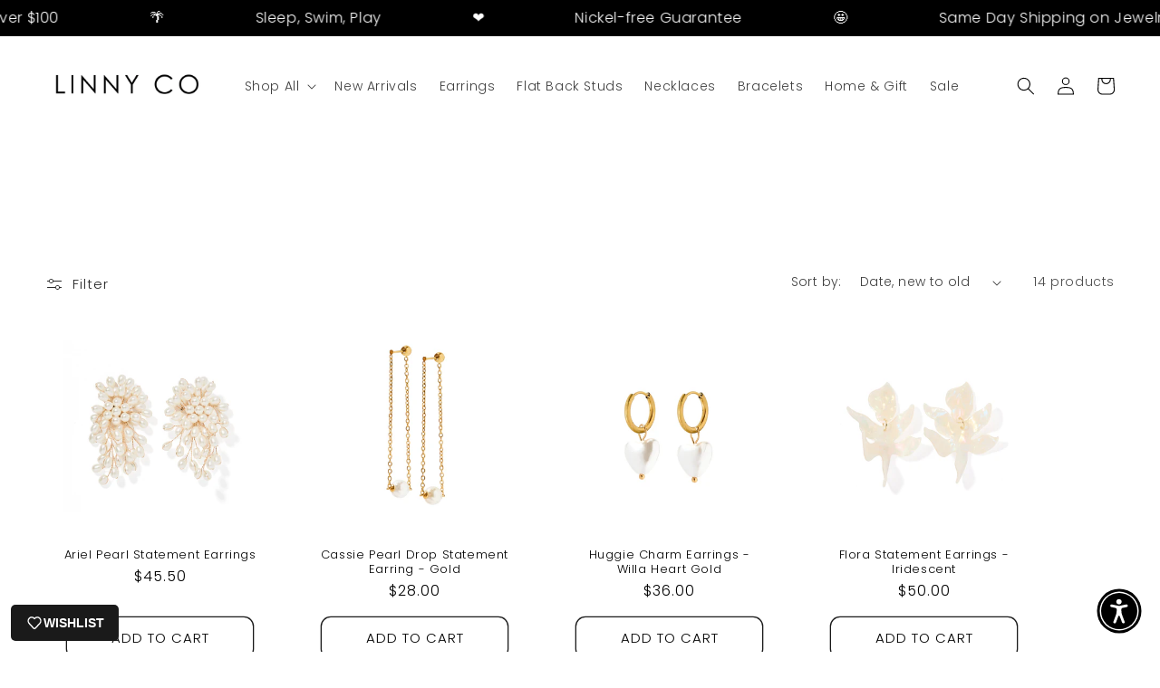

--- FILE ---
content_type: text/html; charset=utf-8
request_url: https://www.shoplinnyco.com/collections/bridal
body_size: 61953
content:
<!doctype html>
<html class="no-js" lang="en">
  <head>
    <meta charset="utf-8">
    <meta http-equiv="X-UA-Compatible" content="IE=edge">
    <meta name="viewport" content="width=device-width,initial-scale=1">
    <meta name="theme-color" content="">
    <link rel="canonical" href="https://www.shoplinnyco.com/collections/bridal">
    <link rel="preconnect" href="https://cdn.shopify.com" crossorigin><link rel="icon" type="image/png" href="//www.shoplinnyco.com/cdn/shop/files/SHOP_LINNY_AND_CO_TEXAS_JEWELRY.png?crop=center&height=32&v=1665606049&width=32"><link rel="preconnect" href="https://fonts.shopifycdn.com" crossorigin><title>    Bridal White Wedding Earrings - Shop LINNY CO    </title>

    
      <meta name="description" content="The Acrylic Bride Earrings add a modern, chic touch to your bridal look. Lightweight and elegant, perfect for your special day. Shop Linny Co">
    

    

<meta property="og:site_name" content="Shop LINNY CO">
<meta property="og:url" content="https://www.shoplinnyco.com/collections/bridal">
<meta property="og:title" content="Bridal White Wedding Earrings - Shop LINNY CO">
<meta property="og:type" content="website">
<meta property="og:description" content="The Acrylic Bride Earrings add a modern, chic touch to your bridal look. Lightweight and elegant, perfect for your special day. Shop Linny Co"><meta property="og:image" content="http://www.shoplinnyco.com/cdn/shop/collections/bridal-876198.jpg?v=1747258108">
  <meta property="og:image:secure_url" content="https://www.shoplinnyco.com/cdn/shop/collections/bridal-876198.jpg?v=1747258108">
  <meta property="og:image:width" content="1616">
  <meta property="og:image:height" content="1080"><meta name="twitter:card" content="summary_large_image">
<meta name="twitter:title" content="Bridal White Wedding Earrings - Shop LINNY CO">
<meta name="twitter:description" content="The Acrylic Bride Earrings add a modern, chic touch to your bridal look. Lightweight and elegant, perfect for your special day. Shop Linny Co">


    <script src="//www.shoplinnyco.com/cdn/shop/t/5/assets/global.js?v=149496944046504657681702411266" defer="defer"></script><script>window.performance && window.performance.mark && window.performance.mark('shopify.content_for_header.start');</script><meta name="google-site-verification" content="KjRZj52I6qjwWDZkJl9FOnoNvjy7ZnLj0ePHMox6qIY">
<meta id="shopify-digital-wallet" name="shopify-digital-wallet" content="/55518331161/digital_wallets/dialog">
<meta name="shopify-checkout-api-token" content="97cce2ffc55ec3f3c7b388576911c5a9">
<meta id="in-context-paypal-metadata" data-shop-id="55518331161" data-venmo-supported="false" data-environment="production" data-locale="en_US" data-paypal-v4="true" data-currency="USD">
<link rel="alternate" type="application/atom+xml" title="Feed" href="/collections/bridal.atom" />
<link rel="alternate" type="application/json+oembed" href="https://www.shoplinnyco.com/collections/bridal.oembed">
<script async="async" src="/checkouts/internal/preloads.js?locale=en-US"></script>
<link rel="preconnect" href="https://shop.app" crossorigin="anonymous">
<script async="async" src="https://shop.app/checkouts/internal/preloads.js?locale=en-US&shop_id=55518331161" crossorigin="anonymous"></script>
<script id="apple-pay-shop-capabilities" type="application/json">{"shopId":55518331161,"countryCode":"US","currencyCode":"USD","merchantCapabilities":["supports3DS"],"merchantId":"gid:\/\/shopify\/Shop\/55518331161","merchantName":"Shop LINNY CO","requiredBillingContactFields":["postalAddress","email"],"requiredShippingContactFields":["postalAddress","email"],"shippingType":"shipping","supportedNetworks":["visa","masterCard","amex","discover","elo","jcb"],"total":{"type":"pending","label":"Shop LINNY CO","amount":"1.00"},"shopifyPaymentsEnabled":true,"supportsSubscriptions":true}</script>
<script id="shopify-features" type="application/json">{"accessToken":"97cce2ffc55ec3f3c7b388576911c5a9","betas":["rich-media-storefront-analytics"],"domain":"www.shoplinnyco.com","predictiveSearch":true,"shopId":55518331161,"locale":"en"}</script>
<script>var Shopify = Shopify || {};
Shopify.shop = "shop-linny-co.myshopify.com";
Shopify.locale = "en";
Shopify.currency = {"active":"USD","rate":"1.0"};
Shopify.country = "US";
Shopify.theme = {"name":"Copy of Refresh","id":163441180953,"schema_name":"Refresh","schema_version":"2.0.1","theme_store_id":1567,"role":"main"};
Shopify.theme.handle = "null";
Shopify.theme.style = {"id":null,"handle":null};
Shopify.cdnHost = "www.shoplinnyco.com/cdn";
Shopify.routes = Shopify.routes || {};
Shopify.routes.root = "/";</script>
<script type="module">!function(o){(o.Shopify=o.Shopify||{}).modules=!0}(window);</script>
<script>!function(o){function n(){var o=[];function n(){o.push(Array.prototype.slice.apply(arguments))}return n.q=o,n}var t=o.Shopify=o.Shopify||{};t.loadFeatures=n(),t.autoloadFeatures=n()}(window);</script>
<script>
  window.ShopifyPay = window.ShopifyPay || {};
  window.ShopifyPay.apiHost = "shop.app\/pay";
  window.ShopifyPay.redirectState = null;
</script>
<script id="shop-js-analytics" type="application/json">{"pageType":"collection"}</script>
<script defer="defer" async type="module" src="//www.shoplinnyco.com/cdn/shopifycloud/shop-js/modules/v2/client.init-shop-cart-sync_BN7fPSNr.en.esm.js"></script>
<script defer="defer" async type="module" src="//www.shoplinnyco.com/cdn/shopifycloud/shop-js/modules/v2/chunk.common_Cbph3Kss.esm.js"></script>
<script defer="defer" async type="module" src="//www.shoplinnyco.com/cdn/shopifycloud/shop-js/modules/v2/chunk.modal_DKumMAJ1.esm.js"></script>
<script type="module">
  await import("//www.shoplinnyco.com/cdn/shopifycloud/shop-js/modules/v2/client.init-shop-cart-sync_BN7fPSNr.en.esm.js");
await import("//www.shoplinnyco.com/cdn/shopifycloud/shop-js/modules/v2/chunk.common_Cbph3Kss.esm.js");
await import("//www.shoplinnyco.com/cdn/shopifycloud/shop-js/modules/v2/chunk.modal_DKumMAJ1.esm.js");

  window.Shopify.SignInWithShop?.initShopCartSync?.({"fedCMEnabled":true,"windoidEnabled":true});

</script>
<script>
  window.Shopify = window.Shopify || {};
  if (!window.Shopify.featureAssets) window.Shopify.featureAssets = {};
  window.Shopify.featureAssets['shop-js'] = {"shop-cart-sync":["modules/v2/client.shop-cart-sync_CJVUk8Jm.en.esm.js","modules/v2/chunk.common_Cbph3Kss.esm.js","modules/v2/chunk.modal_DKumMAJ1.esm.js"],"init-fed-cm":["modules/v2/client.init-fed-cm_7Fvt41F4.en.esm.js","modules/v2/chunk.common_Cbph3Kss.esm.js","modules/v2/chunk.modal_DKumMAJ1.esm.js"],"init-shop-email-lookup-coordinator":["modules/v2/client.init-shop-email-lookup-coordinator_Cc088_bR.en.esm.js","modules/v2/chunk.common_Cbph3Kss.esm.js","modules/v2/chunk.modal_DKumMAJ1.esm.js"],"init-windoid":["modules/v2/client.init-windoid_hPopwJRj.en.esm.js","modules/v2/chunk.common_Cbph3Kss.esm.js","modules/v2/chunk.modal_DKumMAJ1.esm.js"],"shop-button":["modules/v2/client.shop-button_B0jaPSNF.en.esm.js","modules/v2/chunk.common_Cbph3Kss.esm.js","modules/v2/chunk.modal_DKumMAJ1.esm.js"],"shop-cash-offers":["modules/v2/client.shop-cash-offers_DPIskqss.en.esm.js","modules/v2/chunk.common_Cbph3Kss.esm.js","modules/v2/chunk.modal_DKumMAJ1.esm.js"],"shop-toast-manager":["modules/v2/client.shop-toast-manager_CK7RT69O.en.esm.js","modules/v2/chunk.common_Cbph3Kss.esm.js","modules/v2/chunk.modal_DKumMAJ1.esm.js"],"init-shop-cart-sync":["modules/v2/client.init-shop-cart-sync_BN7fPSNr.en.esm.js","modules/v2/chunk.common_Cbph3Kss.esm.js","modules/v2/chunk.modal_DKumMAJ1.esm.js"],"init-customer-accounts-sign-up":["modules/v2/client.init-customer-accounts-sign-up_CfPf4CXf.en.esm.js","modules/v2/client.shop-login-button_DeIztwXF.en.esm.js","modules/v2/chunk.common_Cbph3Kss.esm.js","modules/v2/chunk.modal_DKumMAJ1.esm.js"],"pay-button":["modules/v2/client.pay-button_CgIwFSYN.en.esm.js","modules/v2/chunk.common_Cbph3Kss.esm.js","modules/v2/chunk.modal_DKumMAJ1.esm.js"],"init-customer-accounts":["modules/v2/client.init-customer-accounts_DQ3x16JI.en.esm.js","modules/v2/client.shop-login-button_DeIztwXF.en.esm.js","modules/v2/chunk.common_Cbph3Kss.esm.js","modules/v2/chunk.modal_DKumMAJ1.esm.js"],"avatar":["modules/v2/client.avatar_BTnouDA3.en.esm.js"],"init-shop-for-new-customer-accounts":["modules/v2/client.init-shop-for-new-customer-accounts_CsZy_esa.en.esm.js","modules/v2/client.shop-login-button_DeIztwXF.en.esm.js","modules/v2/chunk.common_Cbph3Kss.esm.js","modules/v2/chunk.modal_DKumMAJ1.esm.js"],"shop-follow-button":["modules/v2/client.shop-follow-button_BRMJjgGd.en.esm.js","modules/v2/chunk.common_Cbph3Kss.esm.js","modules/v2/chunk.modal_DKumMAJ1.esm.js"],"checkout-modal":["modules/v2/client.checkout-modal_B9Drz_yf.en.esm.js","modules/v2/chunk.common_Cbph3Kss.esm.js","modules/v2/chunk.modal_DKumMAJ1.esm.js"],"shop-login-button":["modules/v2/client.shop-login-button_DeIztwXF.en.esm.js","modules/v2/chunk.common_Cbph3Kss.esm.js","modules/v2/chunk.modal_DKumMAJ1.esm.js"],"lead-capture":["modules/v2/client.lead-capture_DXYzFM3R.en.esm.js","modules/v2/chunk.common_Cbph3Kss.esm.js","modules/v2/chunk.modal_DKumMAJ1.esm.js"],"shop-login":["modules/v2/client.shop-login_CA5pJqmO.en.esm.js","modules/v2/chunk.common_Cbph3Kss.esm.js","modules/v2/chunk.modal_DKumMAJ1.esm.js"],"payment-terms":["modules/v2/client.payment-terms_BxzfvcZJ.en.esm.js","modules/v2/chunk.common_Cbph3Kss.esm.js","modules/v2/chunk.modal_DKumMAJ1.esm.js"]};
</script>
<script>(function() {
  var isLoaded = false;
  function asyncLoad() {
    if (isLoaded) return;
    isLoaded = true;
    var urls = ["https:\/\/static.shareasale.com\/json\/shopify\/deduplication.js?shop=shop-linny-co.myshopify.com","https:\/\/static.shareasale.com\/json\/shopify\/shareasale-tracking.js?sasmid=136710\u0026ssmtid=19038\u0026shop=shop-linny-co.myshopify.com","https:\/\/loox.io\/widget\/8Q3kIyk8iM\/loox.1709133954266.js?shop=shop-linny-co.myshopify.com","https:\/\/quizify.arhamcommerce.com\/js\/shortcode.js?shop=shop-linny-co.myshopify.com","?site-id=210816c1\u0026shop=shop-linny-co.myshopify.com"];
    for (var i = 0; i < urls.length; i++) {
      var s = document.createElement('script');
      s.type = 'text/javascript';
      s.async = true;
      s.src = urls[i];
      var x = document.getElementsByTagName('script')[0];
      x.parentNode.insertBefore(s, x);
    }
  };
  if(window.attachEvent) {
    window.attachEvent('onload', asyncLoad);
  } else {
    window.addEventListener('load', asyncLoad, false);
  }
})();</script>
<script id="__st">var __st={"a":55518331161,"offset":-21600,"reqid":"afcef8fb-e235-470f-9752-797f0b962310-1769735964","pageurl":"www.shoplinnyco.com\/collections\/bridal","u":"119283962e78","p":"collection","rtyp":"collection","rid":430405976345};</script>
<script>window.ShopifyPaypalV4VisibilityTracking = true;</script>
<script id="captcha-bootstrap">!function(){'use strict';const t='contact',e='account',n='new_comment',o=[[t,t],['blogs',n],['comments',n],[t,'customer']],c=[[e,'customer_login'],[e,'guest_login'],[e,'recover_customer_password'],[e,'create_customer']],r=t=>t.map((([t,e])=>`form[action*='/${t}']:not([data-nocaptcha='true']) input[name='form_type'][value='${e}']`)).join(','),a=t=>()=>t?[...document.querySelectorAll(t)].map((t=>t.form)):[];function s(){const t=[...o],e=r(t);return a(e)}const i='password',u='form_key',d=['recaptcha-v3-token','g-recaptcha-response','h-captcha-response',i],f=()=>{try{return window.sessionStorage}catch{return}},m='__shopify_v',_=t=>t.elements[u];function p(t,e,n=!1){try{const o=window.sessionStorage,c=JSON.parse(o.getItem(e)),{data:r}=function(t){const{data:e,action:n}=t;return t[m]||n?{data:e,action:n}:{data:t,action:n}}(c);for(const[e,n]of Object.entries(r))t.elements[e]&&(t.elements[e].value=n);n&&o.removeItem(e)}catch(o){console.error('form repopulation failed',{error:o})}}const l='form_type',E='cptcha';function T(t){t.dataset[E]=!0}const w=window,h=w.document,L='Shopify',v='ce_forms',y='captcha';let A=!1;((t,e)=>{const n=(g='f06e6c50-85a8-45c8-87d0-21a2b65856fe',I='https://cdn.shopify.com/shopifycloud/storefront-forms-hcaptcha/ce_storefront_forms_captcha_hcaptcha.v1.5.2.iife.js',D={infoText:'Protected by hCaptcha',privacyText:'Privacy',termsText:'Terms'},(t,e,n)=>{const o=w[L][v],c=o.bindForm;if(c)return c(t,g,e,D).then(n);var r;o.q.push([[t,g,e,D],n]),r=I,A||(h.body.append(Object.assign(h.createElement('script'),{id:'captcha-provider',async:!0,src:r})),A=!0)});var g,I,D;w[L]=w[L]||{},w[L][v]=w[L][v]||{},w[L][v].q=[],w[L][y]=w[L][y]||{},w[L][y].protect=function(t,e){n(t,void 0,e),T(t)},Object.freeze(w[L][y]),function(t,e,n,w,h,L){const[v,y,A,g]=function(t,e,n){const i=e?o:[],u=t?c:[],d=[...i,...u],f=r(d),m=r(i),_=r(d.filter((([t,e])=>n.includes(e))));return[a(f),a(m),a(_),s()]}(w,h,L),I=t=>{const e=t.target;return e instanceof HTMLFormElement?e:e&&e.form},D=t=>v().includes(t);t.addEventListener('submit',(t=>{const e=I(t);if(!e)return;const n=D(e)&&!e.dataset.hcaptchaBound&&!e.dataset.recaptchaBound,o=_(e),c=g().includes(e)&&(!o||!o.value);(n||c)&&t.preventDefault(),c&&!n&&(function(t){try{if(!f())return;!function(t){const e=f();if(!e)return;const n=_(t);if(!n)return;const o=n.value;o&&e.removeItem(o)}(t);const e=Array.from(Array(32),(()=>Math.random().toString(36)[2])).join('');!function(t,e){_(t)||t.append(Object.assign(document.createElement('input'),{type:'hidden',name:u})),t.elements[u].value=e}(t,e),function(t,e){const n=f();if(!n)return;const o=[...t.querySelectorAll(`input[type='${i}']`)].map((({name:t})=>t)),c=[...d,...o],r={};for(const[a,s]of new FormData(t).entries())c.includes(a)||(r[a]=s);n.setItem(e,JSON.stringify({[m]:1,action:t.action,data:r}))}(t,e)}catch(e){console.error('failed to persist form',e)}}(e),e.submit())}));const S=(t,e)=>{t&&!t.dataset[E]&&(n(t,e.some((e=>e===t))),T(t))};for(const o of['focusin','change'])t.addEventListener(o,(t=>{const e=I(t);D(e)&&S(e,y())}));const B=e.get('form_key'),M=e.get(l),P=B&&M;t.addEventListener('DOMContentLoaded',(()=>{const t=y();if(P)for(const e of t)e.elements[l].value===M&&p(e,B);[...new Set([...A(),...v().filter((t=>'true'===t.dataset.shopifyCaptcha))])].forEach((e=>S(e,t)))}))}(h,new URLSearchParams(w.location.search),n,t,e,['guest_login'])})(!0,!0)}();</script>
<script integrity="sha256-4kQ18oKyAcykRKYeNunJcIwy7WH5gtpwJnB7kiuLZ1E=" data-source-attribution="shopify.loadfeatures" defer="defer" src="//www.shoplinnyco.com/cdn/shopifycloud/storefront/assets/storefront/load_feature-a0a9edcb.js" crossorigin="anonymous"></script>
<script crossorigin="anonymous" defer="defer" src="//www.shoplinnyco.com/cdn/shopifycloud/storefront/assets/shopify_pay/storefront-65b4c6d7.js?v=20250812"></script>
<script data-source-attribution="shopify.dynamic_checkout.dynamic.init">var Shopify=Shopify||{};Shopify.PaymentButton=Shopify.PaymentButton||{isStorefrontPortableWallets:!0,init:function(){window.Shopify.PaymentButton.init=function(){};var t=document.createElement("script");t.src="https://www.shoplinnyco.com/cdn/shopifycloud/portable-wallets/latest/portable-wallets.en.js",t.type="module",document.head.appendChild(t)}};
</script>
<script data-source-attribution="shopify.dynamic_checkout.buyer_consent">
  function portableWalletsHideBuyerConsent(e){var t=document.getElementById("shopify-buyer-consent"),n=document.getElementById("shopify-subscription-policy-button");t&&n&&(t.classList.add("hidden"),t.setAttribute("aria-hidden","true"),n.removeEventListener("click",e))}function portableWalletsShowBuyerConsent(e){var t=document.getElementById("shopify-buyer-consent"),n=document.getElementById("shopify-subscription-policy-button");t&&n&&(t.classList.remove("hidden"),t.removeAttribute("aria-hidden"),n.addEventListener("click",e))}window.Shopify?.PaymentButton&&(window.Shopify.PaymentButton.hideBuyerConsent=portableWalletsHideBuyerConsent,window.Shopify.PaymentButton.showBuyerConsent=portableWalletsShowBuyerConsent);
</script>
<script data-source-attribution="shopify.dynamic_checkout.cart.bootstrap">document.addEventListener("DOMContentLoaded",(function(){function t(){return document.querySelector("shopify-accelerated-checkout-cart, shopify-accelerated-checkout")}if(t())Shopify.PaymentButton.init();else{new MutationObserver((function(e,n){t()&&(Shopify.PaymentButton.init(),n.disconnect())})).observe(document.body,{childList:!0,subtree:!0})}}));
</script>
<link id="shopify-accelerated-checkout-styles" rel="stylesheet" media="screen" href="https://www.shoplinnyco.com/cdn/shopifycloud/portable-wallets/latest/accelerated-checkout-backwards-compat.css" crossorigin="anonymous">
<style id="shopify-accelerated-checkout-cart">
        #shopify-buyer-consent {
  margin-top: 1em;
  display: inline-block;
  width: 100%;
}

#shopify-buyer-consent.hidden {
  display: none;
}

#shopify-subscription-policy-button {
  background: none;
  border: none;
  padding: 0;
  text-decoration: underline;
  font-size: inherit;
  cursor: pointer;
}

#shopify-subscription-policy-button::before {
  box-shadow: none;
}

      </style>
<script id="sections-script" data-sections="header,footer" defer="defer" src="//www.shoplinnyco.com/cdn/shop/t/5/compiled_assets/scripts.js?v=3517"></script>
<script>window.performance && window.performance.mark && window.performance.mark('shopify.content_for_header.end');</script>

    <style data-shopify>
      @font-face {
  font-family: Poppins;
  font-weight: 300;
  font-style: normal;
  font-display: swap;
  src: url("//www.shoplinnyco.com/cdn/fonts/poppins/poppins_n3.05f58335c3209cce17da4f1f1ab324ebe2982441.woff2") format("woff2"),
       url("//www.shoplinnyco.com/cdn/fonts/poppins/poppins_n3.6971368e1f131d2c8ff8e3a44a36b577fdda3ff5.woff") format("woff");
}

      @font-face {
  font-family: Poppins;
  font-weight: 700;
  font-style: normal;
  font-display: swap;
  src: url("//www.shoplinnyco.com/cdn/fonts/poppins/poppins_n7.56758dcf284489feb014a026f3727f2f20a54626.woff2") format("woff2"),
       url("//www.shoplinnyco.com/cdn/fonts/poppins/poppins_n7.f34f55d9b3d3205d2cd6f64955ff4b36f0cfd8da.woff") format("woff");
}

      @font-face {
  font-family: Poppins;
  font-weight: 300;
  font-style: italic;
  font-display: swap;
  src: url("//www.shoplinnyco.com/cdn/fonts/poppins/poppins_i3.8536b4423050219f608e17f134fe9ea3b01ed890.woff2") format("woff2"),
       url("//www.shoplinnyco.com/cdn/fonts/poppins/poppins_i3.0f4433ada196bcabf726ed78f8e37e0995762f7f.woff") format("woff");
}

      @font-face {
  font-family: Poppins;
  font-weight: 700;
  font-style: italic;
  font-display: swap;
  src: url("//www.shoplinnyco.com/cdn/fonts/poppins/poppins_i7.42fd71da11e9d101e1e6c7932199f925f9eea42d.woff2") format("woff2"),
       url("//www.shoplinnyco.com/cdn/fonts/poppins/poppins_i7.ec8499dbd7616004e21155106d13837fff4cf556.woff") format("woff");
}

      @font-face {
  font-family: Poppins;
  font-weight: 300;
  font-style: normal;
  font-display: swap;
  src: url("//www.shoplinnyco.com/cdn/fonts/poppins/poppins_n3.05f58335c3209cce17da4f1f1ab324ebe2982441.woff2") format("woff2"),
       url("//www.shoplinnyco.com/cdn/fonts/poppins/poppins_n3.6971368e1f131d2c8ff8e3a44a36b577fdda3ff5.woff") format("woff");
}


      :root {
        --font-body-family: Poppins, sans-serif;
        --font-body-style: normal;
        --font-body-weight: 300;
        --font-body-weight-bold: 600;

        --font-heading-family: Poppins, sans-serif;
        --font-heading-style: normal;
        --font-heading-weight: 300;

        --font-body-scale: 1.0;
        --font-heading-scale: 1.0;

        --color-base-text: 0, 0, 0;
        --color-shadow: 0, 0, 0;
        --color-base-background-1: 255, 255, 255;
        --color-base-background-2: 250, 227, 236;
        --color-base-solid-button-labels: 255, 255, 255;
        --color-base-outline-button-labels: 0, 0, 0;
        --color-base-accent-1: 244, 206, 212;
        --color-base-accent-2: 202, 138, 83;
        --payment-terms-background-color: #ffffff;

        --gradient-base-background-1: #ffffff;
        --gradient-base-background-2: #fae3ec;
        --gradient-base-accent-1: #f4ced4;
        --gradient-base-accent-2: #ca8a53;

        --media-padding: px;
        --media-border-opacity: 1.0;
        --media-border-width: 0px;
        --media-radius: 0px;
        --media-shadow-opacity: 0.0;
        --media-shadow-horizontal-offset: 0px;
        --media-shadow-vertical-offset: 4px;
        --media-shadow-blur-radius: 5px;
        --media-shadow-visible: 0;

        --page-width: 130rem;
        --page-width-margin: 0rem;

        --product-card-image-padding: 2.0rem;
        --product-card-corner-radius: 0.0rem;
        --product-card-text-alignment: center;
        --product-card-border-width: 0.0rem;
        --product-card-border-opacity: 1.0;
        --product-card-shadow-opacity: 0.0;
        --product-card-shadow-visible: 0;
        --product-card-shadow-horizontal-offset: 0.0rem;
        --product-card-shadow-vertical-offset: 0.4rem;
        --product-card-shadow-blur-radius: 0.0rem;

        --collection-card-image-padding: 0.2rem;
        --collection-card-corner-radius: 0.0rem;
        --collection-card-text-alignment: center;
        --collection-card-border-width: 0.0rem;
        --collection-card-border-opacity: 1.0;
        --collection-card-shadow-opacity: 0.0;
        --collection-card-shadow-visible: 0;
        --collection-card-shadow-horizontal-offset: 0.0rem;
        --collection-card-shadow-vertical-offset: 0.4rem;
        --collection-card-shadow-blur-radius: 0.5rem;

        --blog-card-image-padding: 1.6rem;
        --blog-card-corner-radius: 0.0rem;
        --blog-card-text-alignment: left;
        --blog-card-border-width: 0.2rem;
        --blog-card-border-opacity: 1.0;
        --blog-card-shadow-opacity: 0.0;
        --blog-card-shadow-visible: 0;
        --blog-card-shadow-horizontal-offset: 0.0rem;
        --blog-card-shadow-vertical-offset: 0.4rem;
        --blog-card-shadow-blur-radius: 0.5rem;

        --badge-corner-radius: 0.0rem;

        --popup-border-width: 2px;
        --popup-border-opacity: 0.1;
        --popup-corner-radius: 18px;
        --popup-shadow-opacity: 0.0;
        --popup-shadow-horizontal-offset: 0px;
        --popup-shadow-vertical-offset: 4px;
        --popup-shadow-blur-radius: 5px;

        --drawer-border-width: 0px;
        --drawer-border-opacity: 0.1;
        --drawer-shadow-opacity: 0.0;
        --drawer-shadow-horizontal-offset: 0px;
        --drawer-shadow-vertical-offset: 4px;
        --drawer-shadow-blur-radius: 5px;

        --spacing-sections-desktop: 0px;
        --spacing-sections-mobile: 0px;

        --grid-desktop-vertical-spacing: 28px;
        --grid-desktop-horizontal-spacing: 28px;
        --grid-mobile-vertical-spacing: 14px;
        --grid-mobile-horizontal-spacing: 14px;

        --text-boxes-border-opacity: 0.55;
        --text-boxes-border-width: 0px;
        --text-boxes-radius: 0px;
        --text-boxes-shadow-opacity: 0.0;
        --text-boxes-shadow-visible: 0;
        --text-boxes-shadow-horizontal-offset: 0px;
        --text-boxes-shadow-vertical-offset: 4px;
        --text-boxes-shadow-blur-radius: 0px;

        --buttons-radius: 10px;
        --buttons-radius-outset: 11px;
        --buttons-border-width: 1px;
        --buttons-border-opacity: 0.9;
        --buttons-shadow-opacity: 0.0;
        --buttons-shadow-visible: 0;
        --buttons-shadow-horizontal-offset: 2px;
        --buttons-shadow-vertical-offset: 6px;
        --buttons-shadow-blur-radius: 10px;
        --buttons-border-offset: 0.3px;

        --inputs-radius: 0px;
        --inputs-border-width: 2px;
        --inputs-border-opacity: 1.0;
        --inputs-shadow-opacity: 0.0;
        --inputs-shadow-horizontal-offset: 0px;
        --inputs-margin-offset: 0px;
        --inputs-shadow-vertical-offset: 4px;
        --inputs-shadow-blur-radius: 5px;
        --inputs-radius-outset: 0px;

        --variant-pills-radius: 0px;
        --variant-pills-border-width: 2px;
        --variant-pills-border-opacity: 0.55;
        --variant-pills-shadow-opacity: 0.0;
        --variant-pills-shadow-horizontal-offset: 0px;
        --variant-pills-shadow-vertical-offset: 4px;
        --variant-pills-shadow-blur-radius: 5px;
      }

      *,
      *::before,
      *::after {
        box-sizing: inherit;
      }

      html {
        box-sizing: border-box;
        font-size: calc(var(--font-body-scale) * 62.5%);
        height: 100%;
      }

      body {
        display: grid;
        grid-template-rows: auto auto 1fr auto;
        grid-template-columns: 100%;
        min-height: 100%;
        margin: 0;
        font-size: 1.5rem;
        letter-spacing: 0.06rem;
        line-height: calc(1 + 0.8 / var(--font-body-scale));
        font-family: var(--font-body-family);
        font-style: var(--font-body-style);
        font-weight: var(--font-body-weight);
      }

      @media screen and (min-width: 750px) {
        body {
          font-size: 1.6rem;
        }
      }
    </style>

    <link href="//www.shoplinnyco.com/cdn/shop/t/5/assets/base.css?v=174725120281205334761702411266" rel="stylesheet" type="text/css" media="all" />
<link rel="preload" as="font" href="//www.shoplinnyco.com/cdn/fonts/poppins/poppins_n3.05f58335c3209cce17da4f1f1ab324ebe2982441.woff2" type="font/woff2" crossorigin><link rel="preload" as="font" href="//www.shoplinnyco.com/cdn/fonts/poppins/poppins_n3.05f58335c3209cce17da4f1f1ab324ebe2982441.woff2" type="font/woff2" crossorigin><link rel="stylesheet" href="//www.shoplinnyco.com/cdn/shop/t/5/assets/component-predictive-search.css?v=83512081251802922551702411266" media="print" onload="this.media='all'"><script>document.documentElement.className = document.documentElement.className.replace('no-js', 'js');
    if (Shopify.designMode) {
      document.documentElement.classList.add('shopify-design-mode');
    }
    </script>
   <!-- roartheme: FontPicker app -->
<script type="text/javascript">
  //BOOSTER APPS COMMON JS CODE
  window.BoosterApps = window.BoosterApps || {};
  window.BoosterApps.common = window.BoosterApps.common || {};
  window.BoosterApps.common.shop = {
    permanent_domain: 'shop-linny-co.myshopify.com',
    currency: "USD",
    money_format: "${{amount}}",
    id: 55518331161
  };
  

  window.BoosterApps.common.template = 'collection';
  window.BoosterApps.common.cart = {};
  window.BoosterApps.common.vapid_public_key = "BJuXCmrtTK335SuczdNVYrGVtP_WXn4jImChm49st7K7z7e8gxSZUKk4DhUpk8j2Xpiw5G4-ylNbMKLlKkUEU98=";
  window.BoosterApps.global_config = {"asset_urls":{"loy":{"init_js":"https:\/\/cdn.shopify.com\/s\/files\/1\/0194\/1736\/6592\/t\/1\/assets\/ba_loy_init.js?v=1671227192","widget_js":"https:\/\/cdn.shopify.com\/s\/files\/1\/0194\/1736\/6592\/t\/1\/assets\/ba_loy_widget.js?v=1671227194","widget_css":"https:\/\/cdn.shopify.com\/s\/files\/1\/0194\/1736\/6592\/t\/1\/assets\/ba_loy_widget.css?v=1671227196","page_init_js":"https:\/\/cdn.shopify.com\/s\/files\/1\/0194\/1736\/6592\/t\/1\/assets\/ba_loy_page_init.js?v=1671227198","page_widget_js":"https:\/\/cdn.shopify.com\/s\/files\/1\/0194\/1736\/6592\/t\/1\/assets\/ba_loy_page_widget.js?v=1671227200","page_widget_css":"https:\/\/cdn.shopify.com\/s\/files\/1\/0194\/1736\/6592\/t\/1\/assets\/ba_loy_page.css?v=1671227203","page_preview_js":"\/assets\/msg\/loy_page_preview.js"},"rev":{"init_js":"https:\/\/cdn.shopify.com\/s\/files\/1\/0194\/1736\/6592\/t\/1\/assets\/ba_rev_init.js?v=1661914377","widget_js":"https:\/\/cdn.shopify.com\/s\/files\/1\/0194\/1736\/6592\/t\/1\/assets\/ba_rev_widget.js?v=1661914380","modal_js":"https:\/\/cdn.shopify.com\/s\/files\/1\/0194\/1736\/6592\/t\/1\/assets\/ba_rev_modal.js?v=1661914383","widget_css":"https:\/\/cdn.shopify.com\/s\/files\/1\/0194\/1736\/6592\/t\/1\/assets\/ba_rev_widget.css?v=1658336090","modal_css":"https:\/\/cdn.shopify.com\/s\/files\/1\/0194\/1736\/6592\/t\/1\/assets\/ba_rev_modal.css?v=1658336088"},"pu":{"init_js":"https:\/\/cdn.shopify.com\/s\/files\/1\/0194\/1736\/6592\/t\/1\/assets\/ba_pu_init.js?v=1635877170"},"widgets":{"init_js":"https:\/\/cdn.shopify.com\/s\/files\/1\/0194\/1736\/6592\/t\/1\/assets\/ba_widget_init.js?v=1669666511","modal_js":"https:\/\/cdn.shopify.com\/s\/files\/1\/0194\/1736\/6592\/t\/1\/assets\/ba_widget_modal.js?v=1669666513","modal_css":"https:\/\/cdn.shopify.com\/s\/files\/1\/0194\/1736\/6592\/t\/1\/assets\/ba_widget_modal.css?v=1654723622"},"forms":{"init_js":"https:\/\/cdn.shopify.com\/s\/files\/1\/0194\/1736\/6592\/t\/1\/assets\/ba_forms_init.js?v=1671219950","widget_js":"https:\/\/cdn.shopify.com\/s\/files\/1\/0194\/1736\/6592\/t\/1\/assets\/ba_forms_widget.js?v=1671227204","forms_css":"https:\/\/cdn.shopify.com\/s\/files\/1\/0194\/1736\/6592\/t\/1\/assets\/ba_forms.css?v=1654711758"},"global":{"helper_js":"https:\/\/cdn.shopify.com\/s\/files\/1\/0194\/1736\/6592\/t\/1\/assets\/ba_tracking.js?v=1637601969"}},"proxy_paths":{"pop":"\/apps\/ba-pop","app_metrics":"\/apps\/ba-pop\/app_metrics","push_subscription":"\/apps\/ba-pop\/push"},"aat":["pop"],"pv":false,"sts":false,"bam":false,"base_money_format":"${{amount}}"};

  




    window.BoosterApps.widgets_config = {};

</script>


<script type="text/javascript">
  

  //Global snippet for Booster Apps
  //this is updated automatically - do not edit manually.

  function loadScript(src, defer, done) {
    var js = document.createElement('script');
    js.src = src;
    js.defer = defer;
    js.onload = function(){done();};
    js.onerror = function(){
      done(new Error('Failed to load script ' + src));
    };
    document.head.appendChild(js);
  }

  function browserSupportsAllFeatures() {
    return window.Promise && window.fetch && window.Symbol;
  }

  if (browserSupportsAllFeatures()) {
    main();
  } else {
    loadScript('https://polyfill-fastly.net/v3/polyfill.min.js?features=Promise,fetch', true, main);
  }

  function loadAppScripts(){



      loadScript(window.BoosterApps.global_config.asset_urls.widgets.init_js, true, function(){});
  }

  function main(err) {
    //isolate the scope
    loadScript(window.BoosterApps.global_config.asset_urls.global.helper_js, false, loadAppScripts);
  }
</script>

<!-- BEGIN app block: shopify://apps/tinyseo/blocks/collection-json-ld-embed/0605268f-f7c4-4e95-b560-e43df7d59ae4 --><script type="application/ld+json" id="tinyimg-collection-json-ld">
{
  "@context" : "http://schema.org",
  "@type": "CollectionPage",
  "@id": "https://www.shoplinnyco.com/collections/bridal",
  "name": "Bridal",
  "url": "https://www.shoplinnyco.com/collections/bridal",
  
  
  "image": "https://www.shoplinnyco.com/cdn/shop/collections/bridal-876198_1024x1024.jpg?v=1747258108",
  
  "mainEntity" : {
    "@type":"ItemList",
    "itemListElement":[
      

      {
        "@type":"ListItem",
        "position":1,
        "url":"https://www.shoplinnyco.com/products/ariel-pearl-statement-earring-linny-co"
      },
      {
        "@type":"ListItem",
        "position":2,
        "url":"https://www.shoplinnyco.com/products/cassidy"
      },
      {
        "@type":"ListItem",
        "position":3,
        "url":"https://www.shoplinnyco.com/products/willa"
      },
      {
        "@type":"ListItem",
        "position":4,
        "url":"https://www.shoplinnyco.com/products/flora_iridescent"
      },
      {
        "@type":"ListItem",
        "position":5,
        "url":"https://www.shoplinnyco.com/products/lola_iridescent"
      },
      {
        "@type":"ListItem",
        "position":6,
        "url":"https://www.shoplinnyco.com/products/tessa-gold"
      },
      {
        "@type":"ListItem",
        "position":7,
        "url":"https://www.shoplinnyco.com/products/kendra-pearl"
      },
      {
        "@type":"ListItem",
        "position":8,
        "url":"https://www.shoplinnyco.com/products/copy-of-electra"
      },
      {
        "@type":"ListItem",
        "position":9,
        "url":"https://www.shoplinnyco.com/products/fiona"
      },
      {
        "@type":"ListItem",
        "position":10,
        "url":"https://www.shoplinnyco.com/products/flora-gold-confetti"
      },
      {
        "@type":"ListItem",
        "position":11,
        "url":"https://www.shoplinnyco.com/products/kennedy-white-shell-primarycollection"
      },
      {
        "@type":"ListItem",
        "position":12,
        "url":"https://www.shoplinnyco.com/products/electra-wholesale"
      },
      {
        "@type":"ListItem",
        "position":13,
        "url":"https://www.shoplinnyco.com/products/kennedy-gold-confetti"
      },
      {
        "@type":"ListItem",
        "position":14,
        "url":"https://www.shoplinnyco.com/products/holly-hoop-mega-solid-white"
      }
  
    ]
  }
}

</script>
<!-- END app block --><!-- BEGIN app block: shopify://apps/klaviyo-email-marketing-sms/blocks/klaviyo-onsite-embed/2632fe16-c075-4321-a88b-50b567f42507 -->












  <script async src="https://static.klaviyo.com/onsite/js/UzZj2F/klaviyo.js?company_id=UzZj2F"></script>
  <script>!function(){if(!window.klaviyo){window._klOnsite=window._klOnsite||[];try{window.klaviyo=new Proxy({},{get:function(n,i){return"push"===i?function(){var n;(n=window._klOnsite).push.apply(n,arguments)}:function(){for(var n=arguments.length,o=new Array(n),w=0;w<n;w++)o[w]=arguments[w];var t="function"==typeof o[o.length-1]?o.pop():void 0,e=new Promise((function(n){window._klOnsite.push([i].concat(o,[function(i){t&&t(i),n(i)}]))}));return e}}})}catch(n){window.klaviyo=window.klaviyo||[],window.klaviyo.push=function(){var n;(n=window._klOnsite).push.apply(n,arguments)}}}}();</script>

  




  <script>
    window.klaviyoReviewsProductDesignMode = false
  </script>







<!-- END app block --><!-- BEGIN app block: shopify://apps/powerful-form-builder/blocks/app-embed/e4bcb1eb-35b2-42e6-bc37-bfe0e1542c9d --><script type="text/javascript" hs-ignore data-cookieconsent="ignore">
  var Globo = Globo || {};
  var globoFormbuilderRecaptchaInit = function(){};
  var globoFormbuilderHcaptchaInit = function(){};
  window.Globo.FormBuilder = window.Globo.FormBuilder || {};
  window.Globo.FormBuilder.shop = {"configuration":{"money_format":"${{amount}}"},"pricing":{"features":{"bulkOrderForm":false,"cartForm":false,"fileUpload":2,"removeCopyright":false,"restrictedEmailDomains":false}},"settings":{"copyright":"Powered by <a href=\"https://globosoftware.net\" target=\"_blank\">Globo</a> <a href=\"https://apps.shopify.com/form-builder-contact-form\" target=\"_blank\">Form Builder</a>","hideWaterMark":false,"reCaptcha":{"recaptchaType":"v2","siteKey":false,"languageCode":"en"},"hCaptcha":{"siteKey":false},"scrollTop":false,"customCssCode":"","customCssEnabled":false,"additionalColumns":[]},"encryption_form_id":1,"url":"https://form.globosoftware.net/","CDN_URL":"https://dxo9oalx9qc1s.cloudfront.net"};

  if(window.Globo.FormBuilder.shop.settings.customCssEnabled && window.Globo.FormBuilder.shop.settings.customCssCode){
    const customStyle = document.createElement('style');
    customStyle.type = 'text/css';
    customStyle.innerHTML = window.Globo.FormBuilder.shop.settings.customCssCode;
    document.head.appendChild(customStyle);
  }

  window.Globo.FormBuilder.forms = [];
    
      
      
      
      window.Globo.FormBuilder.forms[98989] = {"98989":{"elements":[{"id":"group-1","type":"group","label":"Page 1","description":"","elements":[{"id":"text","type":"text","label":"Your Name","placeholder":"Your Name","description":"","limitCharacters":false,"characters":100,"hideLabel":false,"keepPositionLabel":false,"required":true,"ifHideLabel":false,"inputIcon":"","columnWidth":50},{"id":"email","type":"email","label":"Email","placeholder":"Email","description":"","limitCharacters":false,"characters":100,"hideLabel":false,"keepPositionLabel":false,"required":true,"ifHideLabel":false,"inputIcon":"","columnWidth":50},{"id":"phone","type":"phone","label":"Phone Number","placeholder":"Phone Number","description":"","validatePhone":false,"onlyShowFlag":false,"defaultCountryCode":"us","limitCharacters":false,"characters":100,"hideLabel":false,"keepPositionLabel":false,"required":false,"ifHideLabel":false,"inputIcon":"","columnWidth":50},{"id":"select","type":"select","label":"Reason for Contacting","placeholder":"Please Select","options":"General Inquiry\nOrder Status\nBridal Inquiry\nWholesale Inquiry\nDonation Request","defaultOption":"","description":"","hideLabel":false,"keepPositionLabel":false,"required":true,"ifHideLabel":false,"inputIcon":"","columnWidth":50},{"id":"textarea","type":"textarea","label":"Message","placeholder":"Message","description":"","limitCharacters":false,"characters":100,"hideLabel":false,"keepPositionLabel":false,"required":true,"ifHideLabel":false,"columnWidth":100,"conditionalField":false,"onlyShowIf":false,"select":false}]}],"errorMessage":{"required":"Please fill in field","invalid":"Invalid","invalidName":"Invalid name","invalidEmail":"Invalid email","invalidURL":"Invalid URL","invalidPhone":"Invalid phone","invalidNumber":"Invalid number","invalidPassword":"Invalid password","confirmPasswordNotMatch":"Confirmed password doesn't match","customerAlreadyExists":"Customer already exists","fileSizeLimit":"File size limit exceeded","fileNotAllowed":"File extension not allowed","requiredCaptcha":"Please, enter the captcha","requiredProducts":"Please select product","limitQuantity":"The number of products left in stock has been exceeded","shopifyInvalidPhone":"phone - Enter a valid phone number to use this delivery method","shopifyPhoneHasAlready":"phone - Phone has already been taken","shopifyInvalidProvice":"addresses.province - is not valid","otherError":"Something went wrong, please try again"},"appearance":{"layout":"boxed","width":600,"style":"classic","mainColor":"rgba(0,0,0,1)","headingColor":"#000","labelColor":"#000","descriptionColor":"#6c757d","optionColor":"#000","paragraphColor":"#000","paragraphBackground":"#fff","background":"none","backgroundColor":"#FFF","backgroundImage":"","backgroundImageAlignment":"middle","floatingIcon":"\u003csvg aria-hidden=\"true\" focusable=\"false\" data-prefix=\"far\" data-icon=\"envelope\" class=\"svg-inline--fa fa-envelope fa-w-16\" role=\"img\" xmlns=\"http:\/\/www.w3.org\/2000\/svg\" viewBox=\"0 0 512 512\"\u003e\u003cpath fill=\"currentColor\" d=\"M464 64H48C21.49 64 0 85.49 0 112v288c0 26.51 21.49 48 48 48h416c26.51 0 48-21.49 48-48V112c0-26.51-21.49-48-48-48zm0 48v40.805c-22.422 18.259-58.168 46.651-134.587 106.49-16.841 13.247-50.201 45.072-73.413 44.701-23.208.375-56.579-31.459-73.413-44.701C106.18 199.465 70.425 171.067 48 152.805V112h416zM48 400V214.398c22.914 18.251 55.409 43.862 104.938 82.646 21.857 17.205 60.134 55.186 103.062 54.955 42.717.231 80.509-37.199 103.053-54.947 49.528-38.783 82.032-64.401 104.947-82.653V400H48z\"\u003e\u003c\/path\u003e\u003c\/svg\u003e","floatingText":"","displayOnAllPage":false,"position":"bottom right","formType":"normalForm","colorScheme":{"solidButton":{"red":0,"green":0,"blue":0},"solidButtonLabel":{"red":255,"green":255,"blue":255},"text":{"red":0,"green":0,"blue":0},"outlineButton":{"red":0,"green":0,"blue":0},"background":null},"fontSize":"medium"},"afterSubmit":{"action":"clearForm","message":"\u003ch4\u003eThanks for getting in touch!\u0026nbsp;\u003c\/h4\u003e\n\u003cp\u003e\u0026nbsp;\u003c\/p\u003e\n\u003cp\u003eWe appreciate you contacting us. Be\u0026nbsp;in touch with you soon!\u003c\/p\u003e\n\u003cp\u003e\u0026nbsp;\u003c\/p\u003e\n\u003cp\u003eHave a great day!\u003c\/p\u003e","redirectUrl":"","enableGa":false,"gaEventCategory":"Form Builder by Globo","gaEventAction":"Submit","gaEventLabel":"Contact us form","enableFpx":false,"fpxTrackerName":""},"footer":{"description":"","previousText":"Previous","nextText":"Next","submitText":"Submit","resetButton":false,"resetButtonText":"Reset","submitFullWidth":false,"submitAlignment":"left"},"header":{"active":true,"title":"Contact us","description":"Leave your message and we'll get back to you shortly.","headerAlignment":"left"},"isStepByStepForm":true,"publish":{"requiredLogin":false,"requiredLoginMessage":"Please \u003ca href=\"\/account\/login\" title=\"login\"\u003elogin\u003c\/a\u003e to continue","publishType":"embedCode","embedCode":"\u003cdiv class=\"globo-formbuilder\" data-id=\"\"\u003e\u003c\/div\u003e","shortCode":"\u003cdiv class=\"globo-formbuilder\" data-id=\"\"\u003e\u003c\/div\u003e","popup":"\u003cdiv class=\"globo-formbuilder\" data-id=\"\"\u003e\u003c\/div\u003e","lightbox":"\u003cdiv class=\"globo-formbuilder\" data-id=\"\"\u003e\u003c\/div\u003e","enableAddShortCode":false,"selectPage":"index","selectPositionOnPage":"top","selectTime":"forever","setCookie":"1"},"reCaptcha":{"enable":false,"note":"Please make sure that you have set Google reCaptcha v2 Site key and Secret key in \u003ca href=\"\/admin\/settings\"\u003eSettings\u003c\/a\u003e"},"html":"\n\u003cdiv class=\"globo-form boxed-form globo-form-id-98989 \" data-locale=\"en\" \u003e\n\n\u003cstyle\u003e\n\n\n    :root .globo-form-app[data-id=\"98989\"]{\n        \n        --gfb-color-solidButton: 0,0,0;\n        --gfb-color-solidButtonColor: rgb(var(--gfb-color-solidButton));\n        --gfb-color-solidButtonLabel: 255,255,255;\n        --gfb-color-solidButtonLabelColor: rgb(var(--gfb-color-solidButtonLabel));\n        --gfb-color-text: 0,0,0;\n        --gfb-color-textColor: rgb(var(--gfb-color-text));\n        --gfb-color-outlineButton: 0,0,0;\n        --gfb-color-outlineButtonColor: rgb(var(--gfb-color-outlineButton));\n        --gfb-color-background: ,,;\n        --gfb-color-backgroundColor: rgb(var(--gfb-color-background));\n        \n        --gfb-main-color: rgba(0,0,0,1);\n        --gfb-primary-color: var(--gfb-color-solidButtonColor, var(--gfb-main-color));\n        --gfb-primary-text-color: var(--gfb-color-solidButtonLabelColor, #FFF);\n        --gfb-form-width: 600px;\n        --gfb-font-family: inherit;\n        --gfb-font-style: inherit;\n        --gfb--image: 40%;\n        --gfb-image-ratio-draft: var(--gfb--image);\n        --gfb-image-ratio: var(--gfb-image-ratio-draft);\n        \n        --gfb-bg-temp-color: #FFF;\n        --gfb-bg-position: middle;\n        \n        --gfb-bg-color: var(--gfb-color-backgroundColor, var(--gfb-bg-temp-color));\n        \n    }\n    \n.globo-form-id-98989 .globo-form-app{\n    max-width: 600px;\n    width: -webkit-fill-available;\n    \n    background-color: unset;\n    \n    \n}\n\n.globo-form-id-98989 .globo-form-app .globo-heading{\n    color: var(--gfb-color-textColor, #000)\n}\n\n\n.globo-form-id-98989 .globo-form-app .header {\n    text-align:left;\n}\n\n\n.globo-form-id-98989 .globo-form-app .globo-description,\n.globo-form-id-98989 .globo-form-app .header .globo-description{\n    --gfb-color-description: rgba(var(--gfb-color-text), 0.8);\n    color: var(--gfb-color-description, #6c757d);\n}\n.globo-form-id-98989 .globo-form-app .globo-label,\n.globo-form-id-98989 .globo-form-app .globo-form-control label.globo-label,\n.globo-form-id-98989 .globo-form-app .globo-form-control label.globo-label span.label-content{\n    color: var(--gfb-color-textColor, #000);\n    text-align: left;\n}\n.globo-form-id-98989 .globo-form-app .globo-label.globo-position-label{\n    height: 20px !important;\n}\n.globo-form-id-98989 .globo-form-app .globo-form-control .help-text.globo-description,\n.globo-form-id-98989 .globo-form-app .globo-form-control span.globo-description{\n    --gfb-color-description: rgba(var(--gfb-color-text), 0.8);\n    color: var(--gfb-color-description, #6c757d);\n}\n.globo-form-id-98989 .globo-form-app .globo-form-control .checkbox-wrapper .globo-option,\n.globo-form-id-98989 .globo-form-app .globo-form-control .radio-wrapper .globo-option\n{\n    color: var(--gfb-color-textColor, #000);\n}\n.globo-form-id-98989 .globo-form-app .footer,\n.globo-form-id-98989 .globo-form-app .gfb__footer{\n    text-align:left;\n}\n.globo-form-id-98989 .globo-form-app .footer button,\n.globo-form-id-98989 .globo-form-app .gfb__footer button{\n    border:1px solid var(--gfb-primary-color);\n    \n}\n.globo-form-id-98989 .globo-form-app .footer button.submit,\n.globo-form-id-98989 .globo-form-app .gfb__footer button.submit\n.globo-form-id-98989 .globo-form-app .footer button.checkout,\n.globo-form-id-98989 .globo-form-app .gfb__footer button.checkout,\n.globo-form-id-98989 .globo-form-app .footer button.action.loading .spinner,\n.globo-form-id-98989 .globo-form-app .gfb__footer button.action.loading .spinner{\n    background-color: var(--gfb-primary-color);\n    color : #ffffff;\n}\n.globo-form-id-98989 .globo-form-app .globo-form-control .star-rating\u003efieldset:not(:checked)\u003elabel:before {\n    content: url('data:image\/svg+xml; utf8, \u003csvg aria-hidden=\"true\" focusable=\"false\" data-prefix=\"far\" data-icon=\"star\" class=\"svg-inline--fa fa-star fa-w-18\" role=\"img\" xmlns=\"http:\/\/www.w3.org\/2000\/svg\" viewBox=\"0 0 576 512\"\u003e\u003cpath fill=\"rgba(0,0,0,1)\" d=\"M528.1 171.5L382 150.2 316.7 17.8c-11.7-23.6-45.6-23.9-57.4 0L194 150.2 47.9 171.5c-26.2 3.8-36.7 36.1-17.7 54.6l105.7 103-25 145.5c-4.5 26.3 23.2 46 46.4 33.7L288 439.6l130.7 68.7c23.2 12.2 50.9-7.4 46.4-33.7l-25-145.5 105.7-103c19-18.5 8.5-50.8-17.7-54.6zM388.6 312.3l23.7 138.4L288 385.4l-124.3 65.3 23.7-138.4-100.6-98 139-20.2 62.2-126 62.2 126 139 20.2-100.6 98z\"\u003e\u003c\/path\u003e\u003c\/svg\u003e');\n}\n.globo-form-id-98989 .globo-form-app .globo-form-control .star-rating\u003efieldset\u003einput:checked ~ label:before {\n    content: url('data:image\/svg+xml; utf8, \u003csvg aria-hidden=\"true\" focusable=\"false\" data-prefix=\"fas\" data-icon=\"star\" class=\"svg-inline--fa fa-star fa-w-18\" role=\"img\" xmlns=\"http:\/\/www.w3.org\/2000\/svg\" viewBox=\"0 0 576 512\"\u003e\u003cpath fill=\"rgba(0,0,0,1)\" d=\"M259.3 17.8L194 150.2 47.9 171.5c-26.2 3.8-36.7 36.1-17.7 54.6l105.7 103-25 145.5c-4.5 26.3 23.2 46 46.4 33.7L288 439.6l130.7 68.7c23.2 12.2 50.9-7.4 46.4-33.7l-25-145.5 105.7-103c19-18.5 8.5-50.8-17.7-54.6L382 150.2 316.7 17.8c-11.7-23.6-45.6-23.9-57.4 0z\"\u003e\u003c\/path\u003e\u003c\/svg\u003e');\n}\n.globo-form-id-98989 .globo-form-app .globo-form-control .star-rating\u003efieldset:not(:checked)\u003elabel:hover:before,\n.globo-form-id-98989 .globo-form-app .globo-form-control .star-rating\u003efieldset:not(:checked)\u003elabel:hover ~ label:before{\n    content : url('data:image\/svg+xml; utf8, \u003csvg aria-hidden=\"true\" focusable=\"false\" data-prefix=\"fas\" data-icon=\"star\" class=\"svg-inline--fa fa-star fa-w-18\" role=\"img\" xmlns=\"http:\/\/www.w3.org\/2000\/svg\" viewBox=\"0 0 576 512\"\u003e\u003cpath fill=\"rgba(0,0,0,1)\" d=\"M259.3 17.8L194 150.2 47.9 171.5c-26.2 3.8-36.7 36.1-17.7 54.6l105.7 103-25 145.5c-4.5 26.3 23.2 46 46.4 33.7L288 439.6l130.7 68.7c23.2 12.2 50.9-7.4 46.4-33.7l-25-145.5 105.7-103c19-18.5 8.5-50.8-17.7-54.6L382 150.2 316.7 17.8c-11.7-23.6-45.6-23.9-57.4 0z\"\u003e\u003c\/path\u003e\u003c\/svg\u003e')\n}\n.globo-form-id-98989 .globo-form-app .globo-form-control .checkbox-wrapper .checkbox-input:checked ~ .checkbox-label:before {\n    border-color: var(--gfb-primary-color);\n    box-shadow: 0 4px 6px rgba(50,50,93,0.11), 0 1px 3px rgba(0,0,0,0.08);\n    background-color: var(--gfb-primary-color);\n}\n.globo-form-id-98989 .globo-form-app .step.-completed .step__number,\n.globo-form-id-98989 .globo-form-app .line.-progress,\n.globo-form-id-98989 .globo-form-app .line.-start{\n    background-color: var(--gfb-primary-color);\n}\n.globo-form-id-98989 .globo-form-app .checkmark__check,\n.globo-form-id-98989 .globo-form-app .checkmark__circle{\n    stroke: var(--gfb-primary-color);\n}\n.globo-form-id-98989 .floating-button{\n    background-color: var(--gfb-primary-color);\n}\n.globo-form-id-98989 .globo-form-app .globo-form-control .checkbox-wrapper .checkbox-input ~ .checkbox-label:before,\n.globo-form-app .globo-form-control .radio-wrapper .radio-input ~ .radio-label:after{\n    border-color : var(--gfb-primary-color);\n}\n.globo-form-id-98989 .flatpickr-day.selected, \n.globo-form-id-98989 .flatpickr-day.startRange, \n.globo-form-id-98989 .flatpickr-day.endRange, \n.globo-form-id-98989 .flatpickr-day.selected.inRange, \n.globo-form-id-98989 .flatpickr-day.startRange.inRange, \n.globo-form-id-98989 .flatpickr-day.endRange.inRange, \n.globo-form-id-98989 .flatpickr-day.selected:focus, \n.globo-form-id-98989 .flatpickr-day.startRange:focus, \n.globo-form-id-98989 .flatpickr-day.endRange:focus, \n.globo-form-id-98989 .flatpickr-day.selected:hover, \n.globo-form-id-98989 .flatpickr-day.startRange:hover, \n.globo-form-id-98989 .flatpickr-day.endRange:hover, \n.globo-form-id-98989 .flatpickr-day.selected.prevMonthDay, \n.globo-form-id-98989 .flatpickr-day.startRange.prevMonthDay, \n.globo-form-id-98989 .flatpickr-day.endRange.prevMonthDay, \n.globo-form-id-98989 .flatpickr-day.selected.nextMonthDay, \n.globo-form-id-98989 .flatpickr-day.startRange.nextMonthDay, \n.globo-form-id-98989 .flatpickr-day.endRange.nextMonthDay {\n    background: var(--gfb-primary-color);\n    border-color: var(--gfb-primary-color);\n}\n.globo-form-id-98989 .globo-paragraph {\n    background: #fff;\n    color: var(--gfb-color-textColor, #000);\n    width: 100%!important;\n}\n\n[dir=\"rtl\"] .globo-form-app .header .title,\n[dir=\"rtl\"] .globo-form-app .header .description,\n[dir=\"rtl\"] .globo-form-id-98989 .globo-form-app .globo-heading,\n[dir=\"rtl\"] .globo-form-id-98989 .globo-form-app .globo-label,\n[dir=\"rtl\"] .globo-form-id-98989 .globo-form-app .globo-form-control label.globo-label,\n[dir=\"rtl\"] .globo-form-id-98989 .globo-form-app .globo-form-control label.globo-label span.label-content{\n    text-align: right;\n}\n\n[dir=\"rtl\"] .globo-form-app .line {\n    left: unset;\n    right: 50%;\n}\n\n[dir=\"rtl\"] .globo-form-id-98989 .globo-form-app .line.-start {\n    left: unset;    \n    right: 0%;\n}\n\n\u003c\/style\u003e\n\n\n\n\n\u003cdiv class=\"globo-form-app boxed-layout gfb-style-classic  gfb-font-size-medium\" data-id=98989\u003e\n    \n    \u003cdiv class=\"header dismiss hidden\" onclick=\"Globo.FormBuilder.closeModalForm(this)\"\u003e\n        \u003csvg width=20 height=20 viewBox=\"0 0 20 20\" class=\"\" focusable=\"false\" aria-hidden=\"true\"\u003e\u003cpath d=\"M11.414 10l4.293-4.293a.999.999 0 1 0-1.414-1.414L10 8.586 5.707 4.293a.999.999 0 1 0-1.414 1.414L8.586 10l-4.293 4.293a.999.999 0 1 0 1.414 1.414L10 11.414l4.293 4.293a.997.997 0 0 0 1.414 0 .999.999 0 0 0 0-1.414L11.414 10z\" fill-rule=\"evenodd\"\u003e\u003c\/path\u003e\u003c\/svg\u003e\n    \u003c\/div\u003e\n    \u003cform class=\"g-container\" novalidate action=\"https:\/\/form.globo.io\/api\/front\/form\/98989\/send\" method=\"POST\" enctype=\"multipart\/form-data\" data-id=98989\u003e\n        \n            \n            \u003cdiv class=\"header\"\u003e\n                \u003ch3 class=\"title globo-heading\"\u003eContact us\u003c\/h3\u003e\n                \n                \u003cdiv class=\"description globo-description\"\u003eLeave your message and we'll get back to you shortly.\u003c\/div\u003e\n                \n            \u003c\/div\u003e\n            \n        \n        \n            \u003cdiv class=\"globo-formbuilder-wizard\" data-id=98989\u003e\n                \u003cdiv class=\"wizard__content\"\u003e\n                    \u003cheader class=\"wizard__header\"\u003e\n                        \u003cdiv class=\"wizard__steps\"\u003e\n                        \u003cnav class=\"steps hidden\"\u003e\n                            \n                            \n                                \n                            \n                            \n                                \n                                \n                                \n                                \n                                \u003cdiv class=\"step last \" data-element-id=\"group-1\"  data-step=\"0\" \u003e\n                                    \u003cdiv class=\"step__content\"\u003e\n                                        \u003cp class=\"step__number\"\u003e\u003c\/p\u003e\n                                        \u003csvg class=\"checkmark\" xmlns=\"http:\/\/www.w3.org\/2000\/svg\" width=52 height=52 viewBox=\"0 0 52 52\"\u003e\n                                            \u003ccircle class=\"checkmark__circle\" cx=\"26\" cy=\"26\" r=\"25\" fill=\"none\"\/\u003e\n                                            \u003cpath class=\"checkmark__check\" fill=\"none\" d=\"M14.1 27.2l7.1 7.2 16.7-16.8\"\/\u003e\n                                        \u003c\/svg\u003e\n                                        \u003cdiv class=\"lines\"\u003e\n                                            \n                                                \u003cdiv class=\"line -start\"\u003e\u003c\/div\u003e\n                                            \n                                            \u003cdiv class=\"line -background\"\u003e\n                                            \u003c\/div\u003e\n                                            \u003cdiv class=\"line -progress\"\u003e\n                                            \u003c\/div\u003e\n                                        \u003c\/div\u003e  \n                                    \u003c\/div\u003e\n                                \u003c\/div\u003e\n                            \n                        \u003c\/nav\u003e\n                        \u003c\/div\u003e\n                    \u003c\/header\u003e\n                    \u003cdiv class=\"panels\"\u003e\n                        \n                        \n                        \n                        \n                        \u003cdiv class=\"panel \" data-element-id=\"group-1\" data-id=98989  data-step=\"0\" style=\"padding-top:0\"\u003e\n                            \n                                \n                                    \n\n\n\n\n\n\n\n\n\n\n\n\n\n\n\n    \n\n\n\n\n\n\n\n\n\n\u003cdiv class=\"globo-form-control layout-2-column \"  data-type='text'\u003e\n    \n    \n        \n\u003clabel tabindex=\"0\" for=\"98989-text\" class=\"classic-label globo-label gfb__label-v2 \" data-label=\"Your Name\"\u003e\n    \u003cspan class=\"label-content\" data-label=\"Your Name\"\u003eYour Name\u003c\/span\u003e\n    \n        \u003cspan class=\"text-danger text-smaller\"\u003e *\u003c\/span\u003e\n    \n\u003c\/label\u003e\n\n    \n\n    \u003cdiv class=\"globo-form-input\"\u003e\n        \n        \n        \u003cinput type=\"text\"  data-type=\"text\" class=\"classic-input\" id=\"98989-text\" name=\"text\" placeholder=\"Your Name\" presence  \u003e\n    \u003c\/div\u003e\n    \n    \u003csmall class=\"messages\"\u003e\u003c\/small\u003e\n\u003c\/div\u003e\n\n\n\n                                \n                                    \n\n\n\n\n\n\n\n\n\n\n\n\n\n\n\n    \n\n\n\n\n\n\n\n\n\n\u003cdiv class=\"globo-form-control layout-2-column \"  data-type='email'\u003e\n    \n    \n        \n\u003clabel tabindex=\"0\" for=\"98989-email\" class=\"classic-label globo-label gfb__label-v2 \" data-label=\"Email\"\u003e\n    \u003cspan class=\"label-content\" data-label=\"Email\"\u003eEmail\u003c\/span\u003e\n    \n        \u003cspan class=\"text-danger text-smaller\"\u003e *\u003c\/span\u003e\n    \n\u003c\/label\u003e\n\n    \n\n    \u003cdiv class=\"globo-form-input\"\u003e\n        \n        \n        \u003cinput type=\"text\"  data-type=\"email\" class=\"classic-input\" id=\"98989-email\" name=\"email\" placeholder=\"Email\" presence  \u003e\n    \u003c\/div\u003e\n    \n    \u003csmall class=\"messages\"\u003e\u003c\/small\u003e\n\u003c\/div\u003e\n\n\n                                \n                                    \n\n\n\n\n\n\n\n\n\n\n\n\n\n\n\n    \n\n\n\n\n\n\n\n\n\n\u003cdiv class=\"globo-form-control layout-2-column \"  data-type='phone' \u003e\n    \n    \n        \n\u003clabel tabindex=\"0\" for=\"98989-phone\" class=\"classic-label globo-label gfb__label-v2 \" data-label=\"Phone Number\"\u003e\n    \u003cspan class=\"label-content\" data-label=\"Phone Number\"\u003ePhone Number\u003c\/span\u003e\n    \n        \u003cspan\u003e\u003c\/span\u003e\n    \n\u003c\/label\u003e\n\n    \n\n    \u003cdiv class=\"globo-form-input gfb__phone-placeholder\" input-placeholder=\"Phone Number\"\u003e\n        \n        \n        \n        \n        \u003cinput type=\"text\"  data-type=\"phone\" class=\"classic-input\" id=\"98989-phone\" name=\"phone\" placeholder=\"Phone Number\"     default-country-code=\"us\"\u003e\n    \u003c\/div\u003e\n    \n    \u003csmall class=\"messages\"\u003e\u003c\/small\u003e\n\u003c\/div\u003e\n\n\n                                \n                                    \n\n\n\n\n\n\n\n\n\n\n\n\n\n\n\n    \n\n\n\n\n\n\n\n\n\n\u003cdiv class=\"globo-form-control layout-2-column \"  data-type='select' data-default-value=\"\" data-type=\"select\" \u003e\n    \n    \n        \n\u003clabel tabindex=\"0\" for=\"98989-select\" class=\"classic-label globo-label gfb__label-v2 \" data-label=\"Reason for Contacting\"\u003e\n    \u003cspan class=\"label-content\" data-label=\"Reason for Contacting\"\u003eReason for Contacting\u003c\/span\u003e\n    \n        \u003cspan class=\"text-danger text-smaller\"\u003e *\u003c\/span\u003e\n    \n\u003c\/label\u003e\n\n    \n\n    \n    \n    \u003cdiv class=\"globo-form-input\"\u003e\n        \n        \n        \u003cselect data-searchable=\"\" name=\"select\"  id=\"98989-select\" class=\"classic-input wide\" presence\u003e\n            \u003coption selected=\"selected\" value=\"\" disabled=\"disabled\"\u003ePlease Select\u003c\/option\u003e\n            \n            \u003coption value=\"General Inquiry\" \u003eGeneral Inquiry\u003c\/option\u003e\n            \n            \u003coption value=\"Order Status\" \u003eOrder Status\u003c\/option\u003e\n            \n            \u003coption value=\"Bridal Inquiry\" \u003eBridal Inquiry\u003c\/option\u003e\n            \n            \u003coption value=\"Wholesale Inquiry\" \u003eWholesale Inquiry\u003c\/option\u003e\n            \n            \u003coption value=\"Donation Request\" \u003eDonation Request\u003c\/option\u003e\n            \n        \u003c\/select\u003e\n    \u003c\/div\u003e\n    \n    \u003csmall class=\"messages\"\u003e\u003c\/small\u003e\n\u003c\/div\u003e\n\n\n                                \n                                    \n\n\n\n\n\n\n\n\n\n\n\n\n\n\n\n    \n\n\n\n\n\n\n\n\n\n\u003cdiv class=\"globo-form-control layout-1-column \"  data-type='textarea'\u003e\n    \n    \n        \n\u003clabel tabindex=\"0\" for=\"98989-textarea\" class=\"classic-label globo-label gfb__label-v2 \" data-label=\"Message\"\u003e\n    \u003cspan class=\"label-content\" data-label=\"Message\"\u003eMessage\u003c\/span\u003e\n    \n        \u003cspan class=\"text-danger text-smaller\"\u003e *\u003c\/span\u003e\n    \n\u003c\/label\u003e\n\n    \n\n    \u003cdiv class=\"globo-form-input\"\u003e\n        \n        \u003ctextarea id=\"98989-textarea\"  data-type=\"textarea\" class=\"classic-input\" rows=\"3\" name=\"textarea\" placeholder=\"Message\" presence  \u003e\u003c\/textarea\u003e\n    \u003c\/div\u003e\n    \n    \u003csmall class=\"messages\"\u003e\u003c\/small\u003e\n\u003c\/div\u003e\n\n\n                                \n                            \n                            \n                                \n                                \n                            \n                        \u003c\/div\u003e\n                        \n                    \u003c\/div\u003e\n                    \n                        \n                            \u003cp style=\"text-align: right;font-size:small;display: block !important;\"\u003ePowered by \u003ca href=\"https:\/\/globosoftware.net\" target=\"_blank\"\u003eGlobo\u003c\/a\u003e \u003ca href=\"https:\/\/apps.shopify.com\/form-builder-contact-form\" target=\"_blank\"\u003eForm Builder\u003c\/a\u003e\u003c\/p\u003e\n                        \n                    \n                    \u003cdiv class=\"message error\" data-other-error=\"Something went wrong, please try again\"\u003e\n                        \u003cdiv class=\"content\"\u003e\u003c\/div\u003e\n                        \u003cdiv class=\"dismiss\" onclick=\"Globo.FormBuilder.dismiss(this)\"\u003e\n                            \u003csvg width=20 height=20 viewBox=\"0 0 20 20\" class=\"\" focusable=\"false\" aria-hidden=\"true\"\u003e\u003cpath d=\"M11.414 10l4.293-4.293a.999.999 0 1 0-1.414-1.414L10 8.586 5.707 4.293a.999.999 0 1 0-1.414 1.414L8.586 10l-4.293 4.293a.999.999 0 1 0 1.414 1.414L10 11.414l4.293 4.293a.997.997 0 0 0 1.414 0 .999.999 0 0 0 0-1.414L11.414 10z\" fill-rule=\"evenodd\"\u003e\u003c\/path\u003e\u003c\/svg\u003e\n                        \u003c\/div\u003e\n                    \u003c\/div\u003e\n                    \n                        \n                        \n                        \u003cdiv class=\"message success\"\u003e\n                            \n                            \u003cdiv class=\"gfb__discount-wrapper\" onclick=\"Globo.FormBuilder.handleCopyDiscountCode(this)\"\u003e\n                                \u003cdiv class=\"gfb__content-discount\"\u003e\n                                    \u003cspan class=\"gfb__discount-code\"\u003e\u003c\/span\u003e\n                                    \u003cdiv class=\"gfb__copy\"\u003e\n                                        \u003csvg xmlns=\"http:\/\/www.w3.org\/2000\/svg\" viewBox=\"0 0 448 512\"\u003e\u003cpath d=\"M384 336H192c-8.8 0-16-7.2-16-16V64c0-8.8 7.2-16 16-16l140.1 0L400 115.9V320c0 8.8-7.2 16-16 16zM192 384H384c35.3 0 64-28.7 64-64V115.9c0-12.7-5.1-24.9-14.1-33.9L366.1 14.1c-9-9-21.2-14.1-33.9-14.1H192c-35.3 0-64 28.7-64 64V320c0 35.3 28.7 64 64 64zM64 128c-35.3 0-64 28.7-64 64V448c0 35.3 28.7 64 64 64H256c35.3 0 64-28.7 64-64V416H272v32c0 8.8-7.2 16-16 16H64c-8.8 0-16-7.2-16-16V192c0-8.8 7.2-16 16-16H96V128H64z\"\/\u003e\u003c\/svg\u003e\n                                    \u003c\/div\u003e\n                                    \u003cdiv class=\"gfb__copied\"\u003e\n                                        \u003csvg xmlns=\"http:\/\/www.w3.org\/2000\/svg\" viewBox=\"0 0 448 512\"\u003e\u003cpath d=\"M438.6 105.4c12.5 12.5 12.5 32.8 0 45.3l-256 256c-12.5 12.5-32.8 12.5-45.3 0l-128-128c-12.5-12.5-12.5-32.8 0-45.3s32.8-12.5 45.3 0L160 338.7 393.4 105.4c12.5-12.5 32.8-12.5 45.3 0z\"\/\u003e\u003c\/svg\u003e\n                                    \u003c\/div\u003e        \n                                \u003c\/div\u003e\n                            \u003c\/div\u003e\n                            \u003cdiv class=\"content\"\u003e\u003ch4\u003eThanks for getting in touch!\u0026nbsp;\u003c\/h4\u003e\n\u003cp\u003e\u0026nbsp;\u003c\/p\u003e\n\u003cp\u003eWe appreciate you contacting us. Be\u0026nbsp;in touch with you soon!\u003c\/p\u003e\n\u003cp\u003e\u0026nbsp;\u003c\/p\u003e\n\u003cp\u003eHave a great day!\u003c\/p\u003e\u003c\/div\u003e\n                            \u003cdiv class=\"dismiss\" onclick=\"Globo.FormBuilder.dismiss(this)\"\u003e\n                                \u003csvg width=20 height=20 width=20 height=20 viewBox=\"0 0 20 20\" class=\"\" focusable=\"false\" aria-hidden=\"true\"\u003e\u003cpath d=\"M11.414 10l4.293-4.293a.999.999 0 1 0-1.414-1.414L10 8.586 5.707 4.293a.999.999 0 1 0-1.414 1.414L8.586 10l-4.293 4.293a.999.999 0 1 0 1.414 1.414L10 11.414l4.293 4.293a.997.997 0 0 0 1.414 0 .999.999 0 0 0 0-1.414L11.414 10z\" fill-rule=\"evenodd\"\u003e\u003c\/path\u003e\u003c\/svg\u003e\n                            \u003c\/div\u003e\n                        \u003c\/div\u003e\n                        \n                        \n                    \n                    \u003cdiv class=\"gfb__footer wizard__footer\"\u003e\n                        \n                            \n                        \n                        \u003cbutton type=\"button\" class=\"action previous hidden classic-button\"\u003ePrevious\u003c\/button\u003e\n                        \u003cbutton type=\"button\" class=\"action next submit classic-button\" data-submitting-text=\"\" data-submit-text='\u003cspan class=\"spinner\"\u003e\u003c\/span\u003eSubmit' data-next-text=\"Next\" \u003e\u003cspan class=\"spinner\"\u003e\u003c\/span\u003eNext\u003c\/button\u003e\n                        \n                        \u003cp class=\"wizard__congrats-message\"\u003e\u003c\/p\u003e\n                    \u003c\/div\u003e\n                \u003c\/div\u003e\n            \u003c\/div\u003e\n        \n        \u003cinput type=\"hidden\" value=\"\" name=\"customer[id]\"\u003e\n        \u003cinput type=\"hidden\" value=\"\" name=\"customer[email]\"\u003e\n        \u003cinput type=\"hidden\" value=\"\" name=\"customer[name]\"\u003e\n        \u003cinput type=\"hidden\" value=\"\" name=\"page[title]\"\u003e\n        \u003cinput type=\"hidden\" value=\"\" name=\"page[href]\"\u003e\n        \u003cinput type=\"hidden\" value=\"\" name=\"_keyLabel\"\u003e\n    \u003c\/form\u003e\n    \n    \n    \u003cdiv class=\"message success\"\u003e\n        \n        \u003cdiv class=\"gfb__discount-wrapper\" onclick=\"Globo.FormBuilder.handleCopyDiscountCode(this)\"\u003e\n            \u003cdiv class=\"gfb__content-discount\"\u003e\n                \u003cspan class=\"gfb__discount-code\"\u003e\u003c\/span\u003e\n                \u003cdiv class=\"gfb__copy\"\u003e\n                    \u003csvg xmlns=\"http:\/\/www.w3.org\/2000\/svg\" viewBox=\"0 0 448 512\"\u003e\u003cpath d=\"M384 336H192c-8.8 0-16-7.2-16-16V64c0-8.8 7.2-16 16-16l140.1 0L400 115.9V320c0 8.8-7.2 16-16 16zM192 384H384c35.3 0 64-28.7 64-64V115.9c0-12.7-5.1-24.9-14.1-33.9L366.1 14.1c-9-9-21.2-14.1-33.9-14.1H192c-35.3 0-64 28.7-64 64V320c0 35.3 28.7 64 64 64zM64 128c-35.3 0-64 28.7-64 64V448c0 35.3 28.7 64 64 64H256c35.3 0 64-28.7 64-64V416H272v32c0 8.8-7.2 16-16 16H64c-8.8 0-16-7.2-16-16V192c0-8.8 7.2-16 16-16H96V128H64z\"\/\u003e\u003c\/svg\u003e\n                \u003c\/div\u003e\n                \u003cdiv class=\"gfb__copied\"\u003e\n                    \u003csvg xmlns=\"http:\/\/www.w3.org\/2000\/svg\" viewBox=\"0 0 448 512\"\u003e\u003cpath d=\"M438.6 105.4c12.5 12.5 12.5 32.8 0 45.3l-256 256c-12.5 12.5-32.8 12.5-45.3 0l-128-128c-12.5-12.5-12.5-32.8 0-45.3s32.8-12.5 45.3 0L160 338.7 393.4 105.4c12.5-12.5 32.8-12.5 45.3 0z\"\/\u003e\u003c\/svg\u003e\n                \u003c\/div\u003e        \n            \u003c\/div\u003e\n        \u003c\/div\u003e\n        \u003cdiv class=\"content\"\u003e\u003ch4\u003eThanks for getting in touch!\u0026nbsp;\u003c\/h4\u003e\n\u003cp\u003e\u0026nbsp;\u003c\/p\u003e\n\u003cp\u003eWe appreciate you contacting us. Be\u0026nbsp;in touch with you soon!\u003c\/p\u003e\n\u003cp\u003e\u0026nbsp;\u003c\/p\u003e\n\u003cp\u003eHave a great day!\u003c\/p\u003e\u003c\/div\u003e\n        \u003cdiv class=\"dismiss\" onclick=\"Globo.FormBuilder.dismiss(this)\"\u003e\n            \u003csvg width=20 height=20 viewBox=\"0 0 20 20\" class=\"\" focusable=\"false\" aria-hidden=\"true\"\u003e\u003cpath d=\"M11.414 10l4.293-4.293a.999.999 0 1 0-1.414-1.414L10 8.586 5.707 4.293a.999.999 0 1 0-1.414 1.414L8.586 10l-4.293 4.293a.999.999 0 1 0 1.414 1.414L10 11.414l4.293 4.293a.997.997 0 0 0 1.414 0 .999.999 0 0 0 0-1.414L11.414 10z\" fill-rule=\"evenodd\"\u003e\u003c\/path\u003e\u003c\/svg\u003e\n        \u003c\/div\u003e\n    \u003c\/div\u003e\n    \n    \n\u003c\/div\u003e\n\n\u003c\/div\u003e\n"}}[98989];
      
    
  
  window.Globo.FormBuilder.url = window.Globo.FormBuilder.shop.url;
  window.Globo.FormBuilder.CDN_URL = window.Globo.FormBuilder.shop.CDN_URL ?? window.Globo.FormBuilder.shop.url;
  window.Globo.FormBuilder.themeOs20 = true;
  window.Globo.FormBuilder.searchProductByJson = true;
  
  
  window.Globo.FormBuilder.__webpack_public_path_2__ = "https://cdn.shopify.com/extensions/019bfd8c-d7b1-7903-a49a-05690b2d7407/powerful-form-builder-277/assets/";Globo.FormBuilder.page = {
    href : window.location.href,
    type: "collection"
  };
  Globo.FormBuilder.page.title = document.title

  
  if(window.AVADA_SPEED_WHITELIST){
    const pfbs_w = new RegExp("powerful-form-builder", 'i')
    if(Array.isArray(window.AVADA_SPEED_WHITELIST)){
      window.AVADA_SPEED_WHITELIST.push(pfbs_w)
    }else{
      window.AVADA_SPEED_WHITELIST = [pfbs_w]
    }
  }

  Globo.FormBuilder.shop.configuration = Globo.FormBuilder.shop.configuration || {};
  Globo.FormBuilder.shop.configuration.money_format = "${{amount}}";
</script>
<script src="https://cdn.shopify.com/extensions/019bfd8c-d7b1-7903-a49a-05690b2d7407/powerful-form-builder-277/assets/globo.formbuilder.index.js" defer="defer" data-cookieconsent="ignore"></script>




<!-- END app block --><!-- BEGIN app block: shopify://apps/eg-auto-add-to-cart/blocks/app-embed/0f7d4f74-1e89-4820-aec4-6564d7e535d2 -->










  
    <script
      async
      type="text/javascript"
      src="https://cdn.506.io/eg/script.js?shop=shop-linny-co.myshopify.com&v=7"
    ></script>
  



  <meta id="easygift-shop" itemid="c2hvcF8kXzE3Njk3MzU5NjQ=" content="{&quot;isInstalled&quot;:true,&quot;installedOn&quot;:&quot;2025-12-03T17:29:36.647Z&quot;,&quot;appVersion&quot;:&quot;3.0&quot;,&quot;subscriptionName&quot;:&quot;Standard&quot;,&quot;cartAnalytics&quot;:true,&quot;freeTrialEndsOn&quot;:null,&quot;settings&quot;:{&quot;reminderBannerStyle&quot;:{&quot;position&quot;:{&quot;horizontal&quot;:&quot;right&quot;,&quot;vertical&quot;:&quot;bottom&quot;},&quot;closingMode&quot;:&quot;doNotAutoClose&quot;,&quot;cssStyles&quot;:&quot;&quot;,&quot;displayAfter&quot;:5,&quot;headerText&quot;:&quot;&quot;,&quot;imageUrl&quot;:null,&quot;primaryColor&quot;:&quot;#000000&quot;,&quot;reshowBannerAfter&quot;:&quot;everyNewSession&quot;,&quot;selfcloseAfter&quot;:5,&quot;showImage&quot;:false,&quot;subHeaderText&quot;:&quot;&quot;},&quot;addedItemIdentifier&quot;:&quot;_Gifted&quot;,&quot;ignoreOtherAppLineItems&quot;:null,&quot;customVariantsInfoLifetimeMins&quot;:1440,&quot;redirectPath&quot;:null,&quot;ignoreNonStandardCartRequests&quot;:false,&quot;bannerStyle&quot;:{&quot;position&quot;:{&quot;horizontal&quot;:&quot;right&quot;,&quot;vertical&quot;:&quot;bottom&quot;},&quot;cssStyles&quot;:null,&quot;primaryColor&quot;:&quot;#000000&quot;},&quot;themePresetId&quot;:null,&quot;notificationStyle&quot;:{&quot;position&quot;:{&quot;horizontal&quot;:null,&quot;vertical&quot;:null},&quot;cssStyles&quot;:null,&quot;duration&quot;:null,&quot;hasCustomizations&quot;:false,&quot;primaryColor&quot;:null},&quot;fetchCartData&quot;:false,&quot;useLocalStorage&quot;:{&quot;enabled&quot;:false,&quot;expiryMinutes&quot;:null},&quot;popupStyle&quot;:{&quot;priceShowZeroDecimals&quot;:true,&quot;addButtonText&quot;:null,&quot;closeModalOutsideClick&quot;:true,&quot;cssStyles&quot;:null,&quot;dismissButtonText&quot;:null,&quot;hasCustomizations&quot;:false,&quot;imageUrl&quot;:null,&quot;outOfStockButtonText&quot;:null,&quot;primaryColor&quot;:null,&quot;secondaryColor&quot;:null,&quot;showProductLink&quot;:false,&quot;subscriptionLabel&quot;:null},&quot;refreshAfterBannerClick&quot;:false,&quot;disableReapplyRules&quot;:false,&quot;disableReloadOnFailedAddition&quot;:false,&quot;autoReloadCartPage&quot;:false,&quot;ajaxRedirectPath&quot;:null,&quot;allowSimultaneousRequests&quot;:false,&quot;applyRulesOnCheckout&quot;:false,&quot;enableCartCtrlOverrides&quot;:true,&quot;customRedirectFromCart&quot;:null,&quot;scriptSettings&quot;:{&quot;branding&quot;:{&quot;removalRequestSent&quot;:null,&quot;show&quot;:false},&quot;productPageRedirection&quot;:{&quot;enabled&quot;:false,&quot;products&quot;:[],&quot;redirectionURL&quot;:&quot;\/&quot;},&quot;debugging&quot;:{&quot;enabled&quot;:false,&quot;enabledOn&quot;:null,&quot;stringifyObj&quot;:false},&quot;customCSS&quot;:null,&quot;decodePayload&quot;:false,&quot;delayUpdates&quot;:2000,&quot;enableBuyNowInterceptions&quot;:false,&quot;fetchCartDataBeforeRequest&quot;:false,&quot;fetchProductInfoFromSavedDomain&quot;:false,&quot;hideAlertsOnFrontend&quot;:false,&quot;hideGiftedPropertyText&quot;:false,&quot;removeEGPropertyFromSplitActionLineItems&quot;:false,&quot;removeProductsAddedFromExpiredRules&quot;:false,&quot;useFinalPrice&quot;:false}},&quot;translations&quot;:null,&quot;defaultLocale&quot;:&quot;en&quot;,&quot;shopDomain&quot;:&quot;www.shoplinnyco.com&quot;}">


<script defer>
  (async function() {
    try {

      const blockVersion = "v3"
      if (blockVersion != "v3") {
        return
      }

      let metaErrorFlag = false;
      if (metaErrorFlag) {
        return
      }

      // Parse metafields as JSON
      const metafields = {"easygift-rule-69307616ebbba08117b7293a":{"schedule":{"enabled":true,"starts":"2025-12-04T16:35:00Z","ends":"2025-12-20T06:00:00Z"},"trigger":{"productTags":{"targets":[],"collectionInfo":null,"sellingPlan":null},"type":"cartValue","minCartValue":50,"hasUpperCartValue":false,"upperCartValue":null,"products":[],"collections":[],"condition":null,"conditionMin":null,"conditionMax":null,"collectionSellingPlanType":null},"action":{"notification":{"enabled":false,"headerText":null,"subHeaderText":null,"showImage":false,"imageUrl":""},"discount":{"issue":null,"type":"app","id":"gid:\/\/shopify\/DiscountAutomaticNode\/1541528420633","title":"Free Gift Discount","createdByEasyGift":true,"easygiftAppDiscount":true,"discountType":"percentage","value":100},"popupOptions":{"headline":"You are eligible for a free gift!","subHeadline":"Choose below","showItemsPrice":true,"popupDismissable":false,"imageUrl":null,"persistPopup":false,"rewardQuantity":1,"showDiscountedPrice":true,"hideOOSItems":true,"showVariantsSeparately":true},"banner":{"enabled":true,"headerText":"Free Flat Back Studs with Purchase of $50+","imageUrl":"https:\/\/cdn.506.io\/eg\/eg_notification_default_512x512.png","subHeaderText":"Your pick!","showImage":true,"displayAfter":"5","closingMode":"doNotAutoClose","selfcloseAfter":"5","reshowBannerAfter":"everyNewSession","redirectLink":null},"type":"offerToCustomer","products":[{"handle":"screwback-stud-grizzly-bear-silver","title":"Screwback Stud Earrings - Bear Silver","id":"9815492264217","gid":"gid:\/\/shopify\/Product\/9815492264217","hasOnlyDefaultVariant":true,"variants":[{"title":"Default Title","displayName":"Screwback Stud Earrings - Bear Silver - Default Title","id":"50200165384473","gid":"gid:\/\/shopify\/ProductVariant\/50200165384473","showVariantName":false}]},{"handle":"screwback-stud-frances-bow","title":"Screwback Stud Earrings - Frances Bow Red, White \u0026 Blue","id":"9923308486937","gid":"gid:\/\/shopify\/Product\/9923308486937","hasOnlyDefaultVariant":true,"variants":[{"title":"Default Title","displayName":"Screwback Stud Earrings - Frances Bow Red, White \u0026 Blue - Default Title","id":"50724063871257","gid":"gid:\/\/shopify\/ProductVariant\/50724063871257","showVariantName":false,"alerts":[{"type":"outOfStock","triggered":false}]}]},{"handle":"screwback-stud-lily","title":"Screwback Stud Earrings - Lily","id":"9621495087385","gid":"gid:\/\/shopify\/Product\/9621495087385","hasOnlyDefaultVariant":true,"variants":[{"title":"Default Title","displayName":"Screwback Stud Earrings - Lily - Default Title","id":"49420411207961","gid":"gid:\/\/shopify\/ProductVariant\/49420411207961","showVariantName":false}]},{"handle":"screwback-stud-earrings-payton-pearl-gray-5mm","title":"Screwback Stud Earrings - Payton Pearl Gray 5mm","id":"9989822939417","gid":"gid:\/\/shopify\/Product\/9989822939417","hasOnlyDefaultVariant":true,"variants":[{"title":"Default Title","displayName":"Screwback Stud Earrings - Payton Pearl Gray 5mm - Default Title","id":"51099577450777","gid":"gid:\/\/shopify\/ProductVariant\/51099577450777","showVariantName":false}]},{"handle":"screwback-stud-vera-round-6mm","title":"Screwback Stud Earrings - Vera Round 6mm","id":"9928989049113","gid":"gid:\/\/shopify\/Product\/9928989049113","hasOnlyDefaultVariant":true,"variants":[{"title":"Default Title","displayName":"Screwback Stud Earrings - Vera Round 6mm - Default Title","id":"50754835644697","gid":"gid:\/\/shopify\/ProductVariant\/50754835644697","showVariantName":false}]},{"handle":"screwback-stud-alli-hot-pink","title":"Screwback Stud Earrings - Alli Pink","id":"9906845778201","gid":"gid:\/\/shopify\/Product\/9906845778201","hasOnlyDefaultVariant":true,"variants":[{"title":"Default Title","displayName":"Screwback Stud Earrings - Alli Pink - Default Title","id":"50650287178009","gid":"gid:\/\/shopify\/ProductVariant\/50650287178009","showVariantName":false}]}],"limit":3,"preventProductRemoval":false,"addAvailableProducts":false},"targeting":{"link":{"destination":null,"data":null,"cookieLifetime":14},"additionalCriteria":{"geo":{"include":[],"exclude":[]},"type":null,"customerTags":[],"customerTagsExcluded":[],"customerId":[],"orderCount":null,"hasOrderCountMax":false,"orderCountMax":null,"totalSpent":null,"hasTotalSpentMax":false,"totalSpentMax":null},"type":"all"},"settings":{"worksInReverse":true,"runsOncePerSession":false,"preventAddedItemPurchase":false,"showReminderBanner":true},"_id":"69307616ebbba08117b7293a","name":"Free Gift with Purchase","store":"6930737fc7927173825e4034","shop":"shop-linny-co","active":true,"translations":null,"createdAt":"2025-12-03T17:40:38.418Z","updatedAt":"2025-12-20T04:22:24.636Z","__v":0}};

      // Process metafields in JavaScript
      let savedRulesArray = [];
      for (const [key, value] of Object.entries(metafields)) {
        if (value) {
          for (const prop in value) {
            // avoiding Object.Keys for performance gain -- no need to make an array of keys.
            savedRulesArray.push(value);
            break;
          }
        }
      }

      const metaTag = document.createElement('meta');
      metaTag.id = 'easygift-rules';
      metaTag.content = JSON.stringify(savedRulesArray);
      metaTag.setAttribute('itemid', 'cnVsZXNfJF8xNzY5NzM1OTY0');

      document.head.appendChild(metaTag);
      } catch (err) {
        
      }
  })();
</script>


  <script
    type="text/javascript"
    defer
  >

    (function () {
      try {
        window.EG_INFO = window.EG_INFO || {};
        var shopInfo = {"isInstalled":true,"installedOn":"2025-12-03T17:29:36.647Z","appVersion":"3.0","subscriptionName":"Standard","cartAnalytics":true,"freeTrialEndsOn":null,"settings":{"reminderBannerStyle":{"position":{"horizontal":"right","vertical":"bottom"},"closingMode":"doNotAutoClose","cssStyles":"","displayAfter":5,"headerText":"","imageUrl":null,"primaryColor":"#000000","reshowBannerAfter":"everyNewSession","selfcloseAfter":5,"showImage":false,"subHeaderText":""},"addedItemIdentifier":"_Gifted","ignoreOtherAppLineItems":null,"customVariantsInfoLifetimeMins":1440,"redirectPath":null,"ignoreNonStandardCartRequests":false,"bannerStyle":{"position":{"horizontal":"right","vertical":"bottom"},"cssStyles":null,"primaryColor":"#000000"},"themePresetId":null,"notificationStyle":{"position":{"horizontal":null,"vertical":null},"cssStyles":null,"duration":null,"hasCustomizations":false,"primaryColor":null},"fetchCartData":false,"useLocalStorage":{"enabled":false,"expiryMinutes":null},"popupStyle":{"priceShowZeroDecimals":true,"addButtonText":null,"closeModalOutsideClick":true,"cssStyles":null,"dismissButtonText":null,"hasCustomizations":false,"imageUrl":null,"outOfStockButtonText":null,"primaryColor":null,"secondaryColor":null,"showProductLink":false,"subscriptionLabel":null},"refreshAfterBannerClick":false,"disableReapplyRules":false,"disableReloadOnFailedAddition":false,"autoReloadCartPage":false,"ajaxRedirectPath":null,"allowSimultaneousRequests":false,"applyRulesOnCheckout":false,"enableCartCtrlOverrides":true,"customRedirectFromCart":null,"scriptSettings":{"branding":{"removalRequestSent":null,"show":false},"productPageRedirection":{"enabled":false,"products":[],"redirectionURL":"\/"},"debugging":{"enabled":false,"enabledOn":null,"stringifyObj":false},"customCSS":null,"decodePayload":false,"delayUpdates":2000,"enableBuyNowInterceptions":false,"fetchCartDataBeforeRequest":false,"fetchProductInfoFromSavedDomain":false,"hideAlertsOnFrontend":false,"hideGiftedPropertyText":false,"removeEGPropertyFromSplitActionLineItems":false,"removeProductsAddedFromExpiredRules":false,"useFinalPrice":false}},"translations":null,"defaultLocale":"en","shopDomain":"www.shoplinnyco.com"};
        var productRedirectionEnabled = shopInfo.settings.scriptSettings.productPageRedirection.enabled;
        if (["Unlimited", "Enterprise"].includes(shopInfo.subscriptionName) && productRedirectionEnabled) {
          var products = shopInfo.settings.scriptSettings.productPageRedirection.products;
          if (products.length > 0) {
            var productIds = products.map(function(prod) {
              var productGid = prod.id;
              var productIdNumber = parseInt(productGid.split('/').pop());
              return productIdNumber;
            });
            var productInfo = null;
            var isProductInList = productIds.includes(productInfo.id);
            if (isProductInList) {
              var redirectionURL = shopInfo.settings.scriptSettings.productPageRedirection.redirectionURL;
              if (redirectionURL) {
                window.location = redirectionURL;
              }
            }
          }
        }

        
      } catch(err) {
      return
    }})()
  </script>



<!-- END app block --><!-- BEGIN app block: shopify://apps/tinyseo/blocks/breadcrumbs-json-ld-embed/0605268f-f7c4-4e95-b560-e43df7d59ae4 --><script type="application/ld+json" id="tinyimg-breadcrumbs-json-ld">
      {
        "@context": "https://schema.org",
        "@type": "BreadcrumbList",
        "itemListElement": [
          {
            "@type": "ListItem",
            "position": 1,
            "item": {
              "@id": "https://www.shoplinnyco.com",
          "name": "Home"
        }
      }
      
      ,{
        "@type": "ListItem",
        "position": 2,
        "item": {
          "@id": "https://www.shoplinnyco.com/collections/bridal",
          "name": "Bridal"
        }
      }
      
      ]
    }
  </script>
<!-- END app block --><script src="https://cdn.shopify.com/extensions/019b09dd-709f-7233-8c82-cc4081277048/klaviyo-email-marketing-44/assets/app.js" type="text/javascript" defer="defer"></script>
<link href="https://cdn.shopify.com/extensions/019b09dd-709f-7233-8c82-cc4081277048/klaviyo-email-marketing-44/assets/app.css" rel="stylesheet" type="text/css" media="all">
<script src="https://cdn.shopify.com/extensions/019bffeb-ee72-759f-be7c-818642a1002e/my-app-116/assets/sdk.js" type="text/javascript" defer="defer"></script>
<link href="https://cdn.shopify.com/extensions/019bffeb-ee72-759f-be7c-818642a1002e/my-app-116/assets/sdk.css" rel="stylesheet" type="text/css" media="all">
<link href="https://monorail-edge.shopifysvc.com" rel="dns-prefetch">
<script>(function(){if ("sendBeacon" in navigator && "performance" in window) {try {var session_token_from_headers = performance.getEntriesByType('navigation')[0].serverTiming.find(x => x.name == '_s').description;} catch {var session_token_from_headers = undefined;}var session_cookie_matches = document.cookie.match(/_shopify_s=([^;]*)/);var session_token_from_cookie = session_cookie_matches && session_cookie_matches.length === 2 ? session_cookie_matches[1] : "";var session_token = session_token_from_headers || session_token_from_cookie || "";function handle_abandonment_event(e) {var entries = performance.getEntries().filter(function(entry) {return /monorail-edge.shopifysvc.com/.test(entry.name);});if (!window.abandonment_tracked && entries.length === 0) {window.abandonment_tracked = true;var currentMs = Date.now();var navigation_start = performance.timing.navigationStart;var payload = {shop_id: 55518331161,url: window.location.href,navigation_start,duration: currentMs - navigation_start,session_token,page_type: "collection"};window.navigator.sendBeacon("https://monorail-edge.shopifysvc.com/v1/produce", JSON.stringify({schema_id: "online_store_buyer_site_abandonment/1.1",payload: payload,metadata: {event_created_at_ms: currentMs,event_sent_at_ms: currentMs}}));}}window.addEventListener('pagehide', handle_abandonment_event);}}());</script>
<script id="web-pixels-manager-setup">(function e(e,d,r,n,o){if(void 0===o&&(o={}),!Boolean(null===(a=null===(i=window.Shopify)||void 0===i?void 0:i.analytics)||void 0===a?void 0:a.replayQueue)){var i,a;window.Shopify=window.Shopify||{};var t=window.Shopify;t.analytics=t.analytics||{};var s=t.analytics;s.replayQueue=[],s.publish=function(e,d,r){return s.replayQueue.push([e,d,r]),!0};try{self.performance.mark("wpm:start")}catch(e){}var l=function(){var e={modern:/Edge?\/(1{2}[4-9]|1[2-9]\d|[2-9]\d{2}|\d{4,})\.\d+(\.\d+|)|Firefox\/(1{2}[4-9]|1[2-9]\d|[2-9]\d{2}|\d{4,})\.\d+(\.\d+|)|Chrom(ium|e)\/(9{2}|\d{3,})\.\d+(\.\d+|)|(Maci|X1{2}).+ Version\/(15\.\d+|(1[6-9]|[2-9]\d|\d{3,})\.\d+)([,.]\d+|)( \(\w+\)|)( Mobile\/\w+|) Safari\/|Chrome.+OPR\/(9{2}|\d{3,})\.\d+\.\d+|(CPU[ +]OS|iPhone[ +]OS|CPU[ +]iPhone|CPU IPhone OS|CPU iPad OS)[ +]+(15[._]\d+|(1[6-9]|[2-9]\d|\d{3,})[._]\d+)([._]\d+|)|Android:?[ /-](13[3-9]|1[4-9]\d|[2-9]\d{2}|\d{4,})(\.\d+|)(\.\d+|)|Android.+Firefox\/(13[5-9]|1[4-9]\d|[2-9]\d{2}|\d{4,})\.\d+(\.\d+|)|Android.+Chrom(ium|e)\/(13[3-9]|1[4-9]\d|[2-9]\d{2}|\d{4,})\.\d+(\.\d+|)|SamsungBrowser\/([2-9]\d|\d{3,})\.\d+/,legacy:/Edge?\/(1[6-9]|[2-9]\d|\d{3,})\.\d+(\.\d+|)|Firefox\/(5[4-9]|[6-9]\d|\d{3,})\.\d+(\.\d+|)|Chrom(ium|e)\/(5[1-9]|[6-9]\d|\d{3,})\.\d+(\.\d+|)([\d.]+$|.*Safari\/(?![\d.]+ Edge\/[\d.]+$))|(Maci|X1{2}).+ Version\/(10\.\d+|(1[1-9]|[2-9]\d|\d{3,})\.\d+)([,.]\d+|)( \(\w+\)|)( Mobile\/\w+|) Safari\/|Chrome.+OPR\/(3[89]|[4-9]\d|\d{3,})\.\d+\.\d+|(CPU[ +]OS|iPhone[ +]OS|CPU[ +]iPhone|CPU IPhone OS|CPU iPad OS)[ +]+(10[._]\d+|(1[1-9]|[2-9]\d|\d{3,})[._]\d+)([._]\d+|)|Android:?[ /-](13[3-9]|1[4-9]\d|[2-9]\d{2}|\d{4,})(\.\d+|)(\.\d+|)|Mobile Safari.+OPR\/([89]\d|\d{3,})\.\d+\.\d+|Android.+Firefox\/(13[5-9]|1[4-9]\d|[2-9]\d{2}|\d{4,})\.\d+(\.\d+|)|Android.+Chrom(ium|e)\/(13[3-9]|1[4-9]\d|[2-9]\d{2}|\d{4,})\.\d+(\.\d+|)|Android.+(UC? ?Browser|UCWEB|U3)[ /]?(15\.([5-9]|\d{2,})|(1[6-9]|[2-9]\d|\d{3,})\.\d+)\.\d+|SamsungBrowser\/(5\.\d+|([6-9]|\d{2,})\.\d+)|Android.+MQ{2}Browser\/(14(\.(9|\d{2,})|)|(1[5-9]|[2-9]\d|\d{3,})(\.\d+|))(\.\d+|)|K[Aa][Ii]OS\/(3\.\d+|([4-9]|\d{2,})\.\d+)(\.\d+|)/},d=e.modern,r=e.legacy,n=navigator.userAgent;return n.match(d)?"modern":n.match(r)?"legacy":"unknown"}(),u="modern"===l?"modern":"legacy",c=(null!=n?n:{modern:"",legacy:""})[u],f=function(e){return[e.baseUrl,"/wpm","/b",e.hashVersion,"modern"===e.buildTarget?"m":"l",".js"].join("")}({baseUrl:d,hashVersion:r,buildTarget:u}),m=function(e){var d=e.version,r=e.bundleTarget,n=e.surface,o=e.pageUrl,i=e.monorailEndpoint;return{emit:function(e){var a=e.status,t=e.errorMsg,s=(new Date).getTime(),l=JSON.stringify({metadata:{event_sent_at_ms:s},events:[{schema_id:"web_pixels_manager_load/3.1",payload:{version:d,bundle_target:r,page_url:o,status:a,surface:n,error_msg:t},metadata:{event_created_at_ms:s}}]});if(!i)return console&&console.warn&&console.warn("[Web Pixels Manager] No Monorail endpoint provided, skipping logging."),!1;try{return self.navigator.sendBeacon.bind(self.navigator)(i,l)}catch(e){}var u=new XMLHttpRequest;try{return u.open("POST",i,!0),u.setRequestHeader("Content-Type","text/plain"),u.send(l),!0}catch(e){return console&&console.warn&&console.warn("[Web Pixels Manager] Got an unhandled error while logging to Monorail."),!1}}}}({version:r,bundleTarget:l,surface:e.surface,pageUrl:self.location.href,monorailEndpoint:e.monorailEndpoint});try{o.browserTarget=l,function(e){var d=e.src,r=e.async,n=void 0===r||r,o=e.onload,i=e.onerror,a=e.sri,t=e.scriptDataAttributes,s=void 0===t?{}:t,l=document.createElement("script"),u=document.querySelector("head"),c=document.querySelector("body");if(l.async=n,l.src=d,a&&(l.integrity=a,l.crossOrigin="anonymous"),s)for(var f in s)if(Object.prototype.hasOwnProperty.call(s,f))try{l.dataset[f]=s[f]}catch(e){}if(o&&l.addEventListener("load",o),i&&l.addEventListener("error",i),u)u.appendChild(l);else{if(!c)throw new Error("Did not find a head or body element to append the script");c.appendChild(l)}}({src:f,async:!0,onload:function(){if(!function(){var e,d;return Boolean(null===(d=null===(e=window.Shopify)||void 0===e?void 0:e.analytics)||void 0===d?void 0:d.initialized)}()){var d=window.webPixelsManager.init(e)||void 0;if(d){var r=window.Shopify.analytics;r.replayQueue.forEach((function(e){var r=e[0],n=e[1],o=e[2];d.publishCustomEvent(r,n,o)})),r.replayQueue=[],r.publish=d.publishCustomEvent,r.visitor=d.visitor,r.initialized=!0}}},onerror:function(){return m.emit({status:"failed",errorMsg:"".concat(f," has failed to load")})},sri:function(e){var d=/^sha384-[A-Za-z0-9+/=]+$/;return"string"==typeof e&&d.test(e)}(c)?c:"",scriptDataAttributes:o}),m.emit({status:"loading"})}catch(e){m.emit({status:"failed",errorMsg:(null==e?void 0:e.message)||"Unknown error"})}}})({shopId: 55518331161,storefrontBaseUrl: "https://www.shoplinnyco.com",extensionsBaseUrl: "https://extensions.shopifycdn.com/cdn/shopifycloud/web-pixels-manager",monorailEndpoint: "https://monorail-edge.shopifysvc.com/unstable/produce_batch",surface: "storefront-renderer",enabledBetaFlags: ["2dca8a86"],webPixelsConfigList: [{"id":"1957298457","configuration":"{\"accountID\":\"UzZj2F\",\"webPixelConfig\":\"eyJlbmFibGVBZGRlZFRvQ2FydEV2ZW50cyI6IHRydWV9\"}","eventPayloadVersion":"v1","runtimeContext":"STRICT","scriptVersion":"524f6c1ee37bacdca7657a665bdca589","type":"APP","apiClientId":123074,"privacyPurposes":["ANALYTICS","MARKETING"],"dataSharingAdjustments":{"protectedCustomerApprovalScopes":["read_customer_address","read_customer_email","read_customer_name","read_customer_personal_data","read_customer_phone"]}},{"id":"1862959385","configuration":"{\"accountID\":\"shop-linny-co\"}","eventPayloadVersion":"v1","runtimeContext":"STRICT","scriptVersion":"5503eca56790d6863e31590c8c364ee3","type":"APP","apiClientId":12388204545,"privacyPurposes":["ANALYTICS","MARKETING","SALE_OF_DATA"],"dataSharingAdjustments":{"protectedCustomerApprovalScopes":["read_customer_email","read_customer_name","read_customer_personal_data","read_customer_phone"]}},{"id":"1812857113","configuration":"{\"shopID\": \"69192\"}","eventPayloadVersion":"v1","runtimeContext":"STRICT","scriptVersion":"d22b5691c62682d22357c5bcbea63a2b","type":"APP","apiClientId":3780451,"privacyPurposes":["ANALYTICS","MARKETING","SALE_OF_DATA"],"dataSharingAdjustments":{"protectedCustomerApprovalScopes":["read_customer_email","read_customer_name","read_customer_personal_data","read_customer_phone"]}},{"id":"1800929561","configuration":"{\"storeIdentity\":\"shop-linny-co.myshopify.com\",\"baseURL\":\"https:\\\/\\\/api.printful.com\\\/shopify-pixels\"}","eventPayloadVersion":"v1","runtimeContext":"STRICT","scriptVersion":"74f275712857ab41bea9d998dcb2f9da","type":"APP","apiClientId":156624,"privacyPurposes":["ANALYTICS","MARKETING","SALE_OF_DATA"],"dataSharingAdjustments":{"protectedCustomerApprovalScopes":["read_customer_address","read_customer_email","read_customer_name","read_customer_personal_data","read_customer_phone"]}},{"id":"871891225","configuration":"{\"config\":\"{\\\"google_tag_ids\\\":[\\\"G-2TZLH0CHYM\\\",\\\"AW-11082276127\\\",\\\"GT-KFTQJR8\\\"],\\\"target_country\\\":\\\"US\\\",\\\"gtag_events\\\":[{\\\"type\\\":\\\"begin_checkout\\\",\\\"action_label\\\":[\\\"G-2TZLH0CHYM\\\",\\\"AW-11082276127\\\/bQGcCOeS3o4YEJ-6uKQp\\\"]},{\\\"type\\\":\\\"search\\\",\\\"action_label\\\":[\\\"G-2TZLH0CHYM\\\",\\\"AW-11082276127\\\/Y7_uCOGS3o4YEJ-6uKQp\\\"]},{\\\"type\\\":\\\"view_item\\\",\\\"action_label\\\":[\\\"G-2TZLH0CHYM\\\",\\\"AW-11082276127\\\/l4WHCN6S3o4YEJ-6uKQp\\\",\\\"MC-RDDPDKE7LS\\\"]},{\\\"type\\\":\\\"purchase\\\",\\\"action_label\\\":[\\\"G-2TZLH0CHYM\\\",\\\"AW-11082276127\\\/SIQ4CISP3o4YEJ-6uKQp\\\",\\\"MC-RDDPDKE7LS\\\"]},{\\\"type\\\":\\\"page_view\\\",\\\"action_label\\\":[\\\"G-2TZLH0CHYM\\\",\\\"AW-11082276127\\\/G9SXCIeP3o4YEJ-6uKQp\\\",\\\"MC-RDDPDKE7LS\\\"]},{\\\"type\\\":\\\"add_payment_info\\\",\\\"action_label\\\":[\\\"G-2TZLH0CHYM\\\",\\\"AW-11082276127\\\/UME1COqS3o4YEJ-6uKQp\\\"]},{\\\"type\\\":\\\"add_to_cart\\\",\\\"action_label\\\":[\\\"G-2TZLH0CHYM\\\",\\\"AW-11082276127\\\/frzSCOSS3o4YEJ-6uKQp\\\"]}],\\\"enable_monitoring_mode\\\":false}\"}","eventPayloadVersion":"v1","runtimeContext":"OPEN","scriptVersion":"b2a88bafab3e21179ed38636efcd8a93","type":"APP","apiClientId":1780363,"privacyPurposes":[],"dataSharingAdjustments":{"protectedCustomerApprovalScopes":["read_customer_address","read_customer_email","read_customer_name","read_customer_personal_data","read_customer_phone"]}},{"id":"753074457","configuration":"{\"masterTagID\":\"19038\",\"merchantID\":\"136710\",\"appPath\":\"https:\/\/daedalus.shareasale.com\",\"storeID\":\"NaN\",\"xTypeMode\":\"NaN\",\"xTypeValue\":\"NaN\",\"channelDedup\":\"NaN\"}","eventPayloadVersion":"v1","runtimeContext":"STRICT","scriptVersion":"f300cca684872f2df140f714437af558","type":"APP","apiClientId":4929191,"privacyPurposes":["ANALYTICS","MARKETING"],"dataSharingAdjustments":{"protectedCustomerApprovalScopes":["read_customer_personal_data"]}},{"id":"721420569","configuration":"{\"pixelCode\":\"COUE0PRC77U9D5296IVG\"}","eventPayloadVersion":"v1","runtimeContext":"STRICT","scriptVersion":"22e92c2ad45662f435e4801458fb78cc","type":"APP","apiClientId":4383523,"privacyPurposes":["ANALYTICS","MARKETING","SALE_OF_DATA"],"dataSharingAdjustments":{"protectedCustomerApprovalScopes":["read_customer_address","read_customer_email","read_customer_name","read_customer_personal_data","read_customer_phone"]}},{"id":"389251353","configuration":"{\"pixel_id\":\"590772302666938\",\"pixel_type\":\"facebook_pixel\",\"metaapp_system_user_token\":\"-\"}","eventPayloadVersion":"v1","runtimeContext":"OPEN","scriptVersion":"ca16bc87fe92b6042fbaa3acc2fbdaa6","type":"APP","apiClientId":2329312,"privacyPurposes":["ANALYTICS","MARKETING","SALE_OF_DATA"],"dataSharingAdjustments":{"protectedCustomerApprovalScopes":["read_customer_address","read_customer_email","read_customer_name","read_customer_personal_data","read_customer_phone"]}},{"id":"353632537","configuration":"{\"siteId\":\"210816c1\",\"environment\":\"production\",\"isPlusUser\":\"false\"}","eventPayloadVersion":"v1","runtimeContext":"STRICT","scriptVersion":"d38a2000dcd0eb072d7eed6a88122b6b","type":"APP","apiClientId":187969,"privacyPurposes":["ANALYTICS","MARKETING"],"capabilities":["advanced_dom_events"],"dataSharingAdjustments":{"protectedCustomerApprovalScopes":[]}},{"id":"77463833","configuration":"{\"myshopifyDomain\":\"shop-linny-co.myshopify.com\"}","eventPayloadVersion":"v1","runtimeContext":"STRICT","scriptVersion":"23b97d18e2aa74363140dc29c9284e87","type":"APP","apiClientId":2775569,"privacyPurposes":["ANALYTICS","MARKETING","SALE_OF_DATA"],"dataSharingAdjustments":{"protectedCustomerApprovalScopes":["read_customer_address","read_customer_email","read_customer_name","read_customer_phone","read_customer_personal_data"]}},{"id":"115933465","eventPayloadVersion":"1","runtimeContext":"LAX","scriptVersion":"1","type":"CUSTOM","privacyPurposes":["ANALYTICS","MARKETING","SALE_OF_DATA"],"name":"ShareASale Tracking"},{"id":"shopify-app-pixel","configuration":"{}","eventPayloadVersion":"v1","runtimeContext":"STRICT","scriptVersion":"0450","apiClientId":"shopify-pixel","type":"APP","privacyPurposes":["ANALYTICS","MARKETING"]},{"id":"shopify-custom-pixel","eventPayloadVersion":"v1","runtimeContext":"LAX","scriptVersion":"0450","apiClientId":"shopify-pixel","type":"CUSTOM","privacyPurposes":["ANALYTICS","MARKETING"]}],isMerchantRequest: false,initData: {"shop":{"name":"Shop LINNY CO","paymentSettings":{"currencyCode":"USD"},"myshopifyDomain":"shop-linny-co.myshopify.com","countryCode":"US","storefrontUrl":"https:\/\/www.shoplinnyco.com"},"customer":null,"cart":null,"checkout":null,"productVariants":[],"purchasingCompany":null},},"https://www.shoplinnyco.com/cdn","1d2a099fw23dfb22ep557258f5m7a2edbae",{"modern":"","legacy":""},{"shopId":"55518331161","storefrontBaseUrl":"https:\/\/www.shoplinnyco.com","extensionBaseUrl":"https:\/\/extensions.shopifycdn.com\/cdn\/shopifycloud\/web-pixels-manager","surface":"storefront-renderer","enabledBetaFlags":"[\"2dca8a86\"]","isMerchantRequest":"false","hashVersion":"1d2a099fw23dfb22ep557258f5m7a2edbae","publish":"custom","events":"[[\"page_viewed\",{}],[\"collection_viewed\",{\"collection\":{\"id\":\"430405976345\",\"title\":\"Bridal\",\"productVariants\":[{\"price\":{\"amount\":45.5,\"currencyCode\":\"USD\"},\"product\":{\"title\":\"Ariel Pearl Statement Earrings\",\"vendor\":\"Linny Co.\",\"id\":\"9677200359705\",\"untranslatedTitle\":\"Ariel Pearl Statement Earrings\",\"url\":\"\/products\/ariel-pearl-statement-earring-linny-co\",\"type\":\"Metals\"},\"id\":\"49580695060761\",\"image\":{\"src\":\"\/\/www.shoplinnyco.com\/cdn\/shop\/files\/UntitledSession39500.jpg?v=1761166020\"},\"sku\":\"linny2589\",\"title\":\"Default Title\",\"untranslatedTitle\":\"Default Title\"},{\"price\":{\"amount\":28.0,\"currencyCode\":\"USD\"},\"product\":{\"title\":\"Cassie Pearl Drop Statement Earring - Gold\",\"vendor\":\"Linny Co.\",\"id\":\"9677199376665\",\"untranslatedTitle\":\"Cassie Pearl Drop Statement Earring - Gold\",\"url\":\"\/products\/cassidy\",\"type\":\"Metals\"},\"id\":\"49580693127449\",\"image\":{\"src\":\"\/\/www.shoplinnyco.com\/cdn\/shop\/files\/cassie-linny-co-530798.jpg?v=1747171295\"},\"sku\":\"linny2547\",\"title\":\"Default Title\",\"untranslatedTitle\":\"Default Title\"},{\"price\":{\"amount\":36.0,\"currencyCode\":\"USD\"},\"product\":{\"title\":\"Huggie Charm Earrings - Willa Heart Gold\",\"vendor\":\"Linny Co.\",\"id\":\"9354454565145\",\"untranslatedTitle\":\"Huggie Charm Earrings - Willa Heart Gold\",\"url\":\"\/products\/willa\",\"type\":\"Metals\"},\"id\":\"48684494061849\",\"image\":{\"src\":\"\/\/www.shoplinnyco.com\/cdn\/shop\/files\/huggie-charm-earrings-willa-heart-gold-linny-co-526557.jpg?v=1747171424\"},\"sku\":\"linny2453\",\"title\":\"Default Title\",\"untranslatedTitle\":\"Default Title\"},{\"price\":{\"amount\":50.0,\"currencyCode\":\"USD\"},\"product\":{\"title\":\"Flora Statement Earrings - Iridescent\",\"vendor\":\"Linny Co.\",\"id\":\"9272039178521\",\"untranslatedTitle\":\"Flora Statement Earrings - Iridescent\",\"url\":\"\/products\/flora_iridescent\",\"type\":\"Acetate\"},\"id\":\"48498165317913\",\"image\":{\"src\":\"\/\/www.shoplinnyco.com\/cdn\/shop\/files\/UntitledSession37834.jpg?v=1761163566\"},\"sku\":\"linny2392\",\"title\":\"Default Title\",\"untranslatedTitle\":\"Default Title\"},{\"price\":{\"amount\":25.0,\"currencyCode\":\"USD\"},\"product\":{\"title\":\"Lola Bow Earrings - Iridescent\",\"vendor\":\"Linny Co.\",\"id\":\"9088834175257\",\"untranslatedTitle\":\"Lola Bow Earrings - Iridescent\",\"url\":\"\/products\/lola_iridescent\",\"type\":\"Acetate\"},\"id\":\"47971341599001\",\"image\":{\"src\":\"\/\/www.shoplinnyco.com\/cdn\/shop\/files\/lola-iridescent-linny-co-407737.jpg?v=1747171380\"},\"sku\":\"linny2403\",\"title\":\"Default Title\",\"untranslatedTitle\":\"Default Title\"},{\"price\":{\"amount\":36.0,\"currencyCode\":\"USD\"},\"product\":{\"title\":\"Tessa Pearl Stud and Gold Chain Earrings\",\"vendor\":\"Linny Co.\",\"id\":\"8832609681689\",\"untranslatedTitle\":\"Tessa Pearl Stud and Gold Chain Earrings\",\"url\":\"\/products\/tessa-gold\",\"type\":\"Metals\"},\"id\":\"47152390177049\",\"image\":{\"src\":\"\/\/www.shoplinnyco.com\/cdn\/shop\/files\/tessa-pearl-stud-and-gold-chain-earrings-linny-co-392256.jpg?v=1747171589\"},\"sku\":\"linny2264\",\"title\":\"Default Title\",\"untranslatedTitle\":\"Default Title\"},{\"price\":{\"amount\":34.0,\"currencyCode\":\"USD\"},\"product\":{\"title\":\"Kendra Pearl Statement Earrings\",\"vendor\":\"Linny Co.\",\"id\":\"8832609616153\",\"untranslatedTitle\":\"Kendra Pearl Statement Earrings\",\"url\":\"\/products\/kendra-pearl\",\"type\":\"Metals\"},\"id\":\"47152390078745\",\"image\":{\"src\":\"\/\/www.shoplinnyco.com\/cdn\/shop\/files\/kendra-linny-co-691897.jpg?v=1747171559\"},\"sku\":\"linny2263\",\"title\":\"Default Title\",\"untranslatedTitle\":\"Default Title\"},{\"price\":{\"amount\":50.0,\"currencyCode\":\"USD\"},\"product\":{\"title\":\"Electra Statement Earrings - Silver\",\"vendor\":\"Linny Co.\",\"id\":\"8760191779097\",\"untranslatedTitle\":\"Electra Statement Earrings - Silver\",\"url\":\"\/products\/copy-of-electra\",\"type\":\"Metals\"},\"id\":\"46955703795993\",\"image\":{\"src\":\"\/\/www.shoplinnyco.com\/cdn\/shop\/files\/electra-statement-earrings-silver-linny-co-792686.jpg?v=1747171580\"},\"sku\":\"linny313\",\"title\":\"Default Title\",\"untranslatedTitle\":\"Default Title\"},{\"price\":{\"amount\":42.0,\"currencyCode\":\"USD\"},\"product\":{\"title\":\"Fiona Statement Earrings - Pearl\",\"vendor\":\"Linny Co.\",\"id\":\"8646352863513\",\"untranslatedTitle\":\"Fiona Statement Earrings - Pearl\",\"url\":\"\/products\/fiona\",\"type\":\"Metals\"},\"id\":\"46657982398745\",\"image\":{\"src\":\"\/\/www.shoplinnyco.com\/cdn\/shop\/files\/fiona-statement-earrings-pearl-linny-co-759379.jpg?v=1747171733\"},\"sku\":\"linny2231\",\"title\":\"Default Title\",\"untranslatedTitle\":\"Default Title\"},{\"price\":{\"amount\":50.0,\"currencyCode\":\"USD\"},\"product\":{\"title\":\"Flora Statement Earrings - Gold Confetti\",\"vendor\":\"Linny Co.\",\"id\":\"8646344147225\",\"untranslatedTitle\":\"Flora Statement Earrings - Gold Confetti\",\"url\":\"\/products\/flora-gold-confetti\",\"type\":\"Acetate\"},\"id\":\"46657952481561\",\"image\":{\"src\":\"\/\/www.shoplinnyco.com\/cdn\/shop\/files\/flora-statement-earrings-gold-confetti-linny-co-5441154.jpg?v=1761270717\"},\"sku\":\"linny2528\",\"title\":\"Default Title\",\"untranslatedTitle\":\"Default Title\"},{\"price\":{\"amount\":35.0,\"currencyCode\":\"USD\"},\"product\":{\"title\":\"Kennedy Statement Earrings - White Shell\",\"vendor\":\"Linny Co.\",\"id\":\"8219383431449\",\"untranslatedTitle\":\"Kennedy Statement Earrings - White Shell\",\"url\":\"\/products\/kennedy-white-shell-primarycollection\",\"type\":\"Acetate\"},\"id\":\"44993301610777\",\"image\":{\"src\":\"\/\/www.shoplinnyco.com\/cdn\/shop\/files\/kennedy-statement-earrings-white-shell-linny-co-817847.jpg?v=1747171621\"},\"sku\":\"linny1654\",\"title\":\"Default Title\",\"untranslatedTitle\":\"Default Title\"},{\"price\":{\"amount\":50.0,\"currencyCode\":\"USD\"},\"product\":{\"title\":\"Electra Statement Earrings - Gold\",\"vendor\":\"Linny Co.\",\"id\":\"8070709805337\",\"untranslatedTitle\":\"Electra Statement Earrings - Gold\",\"url\":\"\/products\/electra-wholesale\",\"type\":\"Metals\"},\"id\":\"44352526680345\",\"image\":{\"src\":\"\/\/www.shoplinnyco.com\/cdn\/shop\/files\/electra-statement-earrings-gold-linny-co-397622.jpg?v=1747171614\"},\"sku\":\"linny849\",\"title\":\"Default Title\",\"untranslatedTitle\":\"Default Title\"},{\"price\":{\"amount\":35.0,\"currencyCode\":\"USD\"},\"product\":{\"title\":\"Kennedy Statement Earrings - Gold Confetti\",\"vendor\":\"Linny Co.\",\"id\":\"7991012163865\",\"untranslatedTitle\":\"Kennedy Statement Earrings - Gold Confetti\",\"url\":\"\/products\/kennedy-gold-confetti\",\"type\":\"Acetate\"},\"id\":\"43727707046169\",\"image\":{\"src\":\"\/\/www.shoplinnyco.com\/cdn\/shop\/files\/kennedy-statement-earrings-gold-confetti-linny-co-550891.jpg?v=1747171740\"},\"sku\":\"linny140\",\"title\":\"Default Title\",\"untranslatedTitle\":\"Default Title\"},{\"price\":{\"amount\":30.0,\"currencyCode\":\"USD\"},\"product\":{\"title\":\"Holly Mega Hoop Earrings - True White\",\"vendor\":\"Linny Co.\",\"id\":\"7990978937113\",\"untranslatedTitle\":\"Holly Mega Hoop Earrings - True White\",\"url\":\"\/products\/holly-hoop-mega-solid-white\",\"type\":\"Acetate\"},\"id\":\"43727542321433\",\"image\":{\"src\":\"\/\/www.shoplinnyco.com\/cdn\/shop\/files\/holly-mega-hoop-earrings-true-white-linny-co-109446.jpg?v=1747171718\"},\"sku\":\"linny1422\",\"title\":\"Default Title\",\"untranslatedTitle\":\"Default Title\"}]}}]]"});</script><script>
  window.ShopifyAnalytics = window.ShopifyAnalytics || {};
  window.ShopifyAnalytics.meta = window.ShopifyAnalytics.meta || {};
  window.ShopifyAnalytics.meta.currency = 'USD';
  var meta = {"products":[{"id":9677200359705,"gid":"gid:\/\/shopify\/Product\/9677200359705","vendor":"Linny Co.","type":"Metals","handle":"ariel-pearl-statement-earring-linny-co","variants":[{"id":49580695060761,"price":4550,"name":"Ariel Pearl Statement Earrings","public_title":null,"sku":"linny2589"}],"remote":false},{"id":9677199376665,"gid":"gid:\/\/shopify\/Product\/9677199376665","vendor":"Linny Co.","type":"Metals","handle":"cassidy","variants":[{"id":49580693127449,"price":2800,"name":"Cassie Pearl Drop Statement Earring - Gold","public_title":null,"sku":"linny2547"}],"remote":false},{"id":9354454565145,"gid":"gid:\/\/shopify\/Product\/9354454565145","vendor":"Linny Co.","type":"Metals","handle":"willa","variants":[{"id":48684494061849,"price":3600,"name":"Huggie Charm Earrings - Willa Heart Gold","public_title":null,"sku":"linny2453"}],"remote":false},{"id":9272039178521,"gid":"gid:\/\/shopify\/Product\/9272039178521","vendor":"Linny Co.","type":"Acetate","handle":"flora_iridescent","variants":[{"id":48498165317913,"price":5000,"name":"Flora Statement Earrings - Iridescent","public_title":null,"sku":"linny2392"}],"remote":false},{"id":9088834175257,"gid":"gid:\/\/shopify\/Product\/9088834175257","vendor":"Linny Co.","type":"Acetate","handle":"lola_iridescent","variants":[{"id":47971341599001,"price":2500,"name":"Lola Bow Earrings - Iridescent","public_title":null,"sku":"linny2403"}],"remote":false},{"id":8832609681689,"gid":"gid:\/\/shopify\/Product\/8832609681689","vendor":"Linny Co.","type":"Metals","handle":"tessa-gold","variants":[{"id":47152390177049,"price":3600,"name":"Tessa Pearl Stud and Gold Chain Earrings","public_title":null,"sku":"linny2264"}],"remote":false},{"id":8832609616153,"gid":"gid:\/\/shopify\/Product\/8832609616153","vendor":"Linny Co.","type":"Metals","handle":"kendra-pearl","variants":[{"id":47152390078745,"price":3400,"name":"Kendra Pearl Statement Earrings","public_title":null,"sku":"linny2263"}],"remote":false},{"id":8760191779097,"gid":"gid:\/\/shopify\/Product\/8760191779097","vendor":"Linny Co.","type":"Metals","handle":"copy-of-electra","variants":[{"id":46955703795993,"price":5000,"name":"Electra Statement Earrings - Silver","public_title":null,"sku":"linny313"}],"remote":false},{"id":8646352863513,"gid":"gid:\/\/shopify\/Product\/8646352863513","vendor":"Linny Co.","type":"Metals","handle":"fiona","variants":[{"id":46657982398745,"price":4200,"name":"Fiona Statement Earrings - Pearl","public_title":null,"sku":"linny2231"}],"remote":false},{"id":8646344147225,"gid":"gid:\/\/shopify\/Product\/8646344147225","vendor":"Linny Co.","type":"Acetate","handle":"flora-gold-confetti","variants":[{"id":46657952481561,"price":5000,"name":"Flora Statement Earrings - Gold Confetti","public_title":null,"sku":"linny2528"}],"remote":false},{"id":8219383431449,"gid":"gid:\/\/shopify\/Product\/8219383431449","vendor":"Linny Co.","type":"Acetate","handle":"kennedy-white-shell-primarycollection","variants":[{"id":44993301610777,"price":3500,"name":"Kennedy Statement Earrings - White Shell","public_title":null,"sku":"linny1654"}],"remote":false},{"id":8070709805337,"gid":"gid:\/\/shopify\/Product\/8070709805337","vendor":"Linny Co.","type":"Metals","handle":"electra-wholesale","variants":[{"id":44352526680345,"price":5000,"name":"Electra Statement Earrings - Gold","public_title":null,"sku":"linny849"}],"remote":false},{"id":7991012163865,"gid":"gid:\/\/shopify\/Product\/7991012163865","vendor":"Linny Co.","type":"Acetate","handle":"kennedy-gold-confetti","variants":[{"id":43727707046169,"price":3500,"name":"Kennedy Statement Earrings - Gold Confetti","public_title":null,"sku":"linny140"}],"remote":false},{"id":7990978937113,"gid":"gid:\/\/shopify\/Product\/7990978937113","vendor":"Linny Co.","type":"Acetate","handle":"holly-hoop-mega-solid-white","variants":[{"id":43727542321433,"price":3000,"name":"Holly Mega Hoop Earrings - True White","public_title":null,"sku":"linny1422"}],"remote":false}],"page":{"pageType":"collection","resourceType":"collection","resourceId":430405976345,"requestId":"afcef8fb-e235-470f-9752-797f0b962310-1769735964"}};
  for (var attr in meta) {
    window.ShopifyAnalytics.meta[attr] = meta[attr];
  }
</script>
<script class="analytics">
  (function () {
    var customDocumentWrite = function(content) {
      var jquery = null;

      if (window.jQuery) {
        jquery = window.jQuery;
      } else if (window.Checkout && window.Checkout.$) {
        jquery = window.Checkout.$;
      }

      if (jquery) {
        jquery('body').append(content);
      }
    };

    var hasLoggedConversion = function(token) {
      if (token) {
        return document.cookie.indexOf('loggedConversion=' + token) !== -1;
      }
      return false;
    }

    var setCookieIfConversion = function(token) {
      if (token) {
        var twoMonthsFromNow = new Date(Date.now());
        twoMonthsFromNow.setMonth(twoMonthsFromNow.getMonth() + 2);

        document.cookie = 'loggedConversion=' + token + '; expires=' + twoMonthsFromNow;
      }
    }

    var trekkie = window.ShopifyAnalytics.lib = window.trekkie = window.trekkie || [];
    if (trekkie.integrations) {
      return;
    }
    trekkie.methods = [
      'identify',
      'page',
      'ready',
      'track',
      'trackForm',
      'trackLink'
    ];
    trekkie.factory = function(method) {
      return function() {
        var args = Array.prototype.slice.call(arguments);
        args.unshift(method);
        trekkie.push(args);
        return trekkie;
      };
    };
    for (var i = 0; i < trekkie.methods.length; i++) {
      var key = trekkie.methods[i];
      trekkie[key] = trekkie.factory(key);
    }
    trekkie.load = function(config) {
      trekkie.config = config || {};
      trekkie.config.initialDocumentCookie = document.cookie;
      var first = document.getElementsByTagName('script')[0];
      var script = document.createElement('script');
      script.type = 'text/javascript';
      script.onerror = function(e) {
        var scriptFallback = document.createElement('script');
        scriptFallback.type = 'text/javascript';
        scriptFallback.onerror = function(error) {
                var Monorail = {
      produce: function produce(monorailDomain, schemaId, payload) {
        var currentMs = new Date().getTime();
        var event = {
          schema_id: schemaId,
          payload: payload,
          metadata: {
            event_created_at_ms: currentMs,
            event_sent_at_ms: currentMs
          }
        };
        return Monorail.sendRequest("https://" + monorailDomain + "/v1/produce", JSON.stringify(event));
      },
      sendRequest: function sendRequest(endpointUrl, payload) {
        // Try the sendBeacon API
        if (window && window.navigator && typeof window.navigator.sendBeacon === 'function' && typeof window.Blob === 'function' && !Monorail.isIos12()) {
          var blobData = new window.Blob([payload], {
            type: 'text/plain'
          });

          if (window.navigator.sendBeacon(endpointUrl, blobData)) {
            return true;
          } // sendBeacon was not successful

        } // XHR beacon

        var xhr = new XMLHttpRequest();

        try {
          xhr.open('POST', endpointUrl);
          xhr.setRequestHeader('Content-Type', 'text/plain');
          xhr.send(payload);
        } catch (e) {
          console.log(e);
        }

        return false;
      },
      isIos12: function isIos12() {
        return window.navigator.userAgent.lastIndexOf('iPhone; CPU iPhone OS 12_') !== -1 || window.navigator.userAgent.lastIndexOf('iPad; CPU OS 12_') !== -1;
      }
    };
    Monorail.produce('monorail-edge.shopifysvc.com',
      'trekkie_storefront_load_errors/1.1',
      {shop_id: 55518331161,
      theme_id: 163441180953,
      app_name: "storefront",
      context_url: window.location.href,
      source_url: "//www.shoplinnyco.com/cdn/s/trekkie.storefront.c59ea00e0474b293ae6629561379568a2d7c4bba.min.js"});

        };
        scriptFallback.async = true;
        scriptFallback.src = '//www.shoplinnyco.com/cdn/s/trekkie.storefront.c59ea00e0474b293ae6629561379568a2d7c4bba.min.js';
        first.parentNode.insertBefore(scriptFallback, first);
      };
      script.async = true;
      script.src = '//www.shoplinnyco.com/cdn/s/trekkie.storefront.c59ea00e0474b293ae6629561379568a2d7c4bba.min.js';
      first.parentNode.insertBefore(script, first);
    };
    trekkie.load(
      {"Trekkie":{"appName":"storefront","development":false,"defaultAttributes":{"shopId":55518331161,"isMerchantRequest":null,"themeId":163441180953,"themeCityHash":"3405281052969635392","contentLanguage":"en","currency":"USD","eventMetadataId":"3f65568e-b265-4dca-ab68-3679064778a8"},"isServerSideCookieWritingEnabled":true,"monorailRegion":"shop_domain","enabledBetaFlags":["65f19447","b5387b81"]},"Session Attribution":{},"S2S":{"facebookCapiEnabled":true,"source":"trekkie-storefront-renderer","apiClientId":580111}}
    );

    var loaded = false;
    trekkie.ready(function() {
      if (loaded) return;
      loaded = true;

      window.ShopifyAnalytics.lib = window.trekkie;

      var originalDocumentWrite = document.write;
      document.write = customDocumentWrite;
      try { window.ShopifyAnalytics.merchantGoogleAnalytics.call(this); } catch(error) {};
      document.write = originalDocumentWrite;

      window.ShopifyAnalytics.lib.page(null,{"pageType":"collection","resourceType":"collection","resourceId":430405976345,"requestId":"afcef8fb-e235-470f-9752-797f0b962310-1769735964","shopifyEmitted":true});

      var match = window.location.pathname.match(/checkouts\/(.+)\/(thank_you|post_purchase)/)
      var token = match? match[1]: undefined;
      if (!hasLoggedConversion(token)) {
        setCookieIfConversion(token);
        window.ShopifyAnalytics.lib.track("Viewed Product Category",{"currency":"USD","category":"Collection: bridal","collectionName":"bridal","collectionId":430405976345,"nonInteraction":true},undefined,undefined,{"shopifyEmitted":true});
      }
    });


        var eventsListenerScript = document.createElement('script');
        eventsListenerScript.async = true;
        eventsListenerScript.src = "//www.shoplinnyco.com/cdn/shopifycloud/storefront/assets/shop_events_listener-3da45d37.js";
        document.getElementsByTagName('head')[0].appendChild(eventsListenerScript);

})();</script>
<script
  defer
  src="https://www.shoplinnyco.com/cdn/shopifycloud/perf-kit/shopify-perf-kit-3.1.0.min.js"
  data-application="storefront-renderer"
  data-shop-id="55518331161"
  data-render-region="gcp-us-central1"
  data-page-type="collection"
  data-theme-instance-id="163441180953"
  data-theme-name="Refresh"
  data-theme-version="2.0.1"
  data-monorail-region="shop_domain"
  data-resource-timing-sampling-rate="10"
  data-shs="true"
  data-shs-beacon="true"
  data-shs-export-with-fetch="true"
  data-shs-logs-sample-rate="1"
  data-shs-beacon-endpoint="https://www.shoplinnyco.com/api/collect"
></script>
</head>

  <body class="gradient">
    <a class="skip-to-content-link button visually-hidden" href="#MainContent">
      Skip to content
    </a>

<script src="//www.shoplinnyco.com/cdn/shop/t/5/assets/cart.js?v=83971781268232213281702411266" defer="defer"></script>

<style>
  .drawer {
    visibility: hidden;
  }
</style>

<cart-drawer class="drawer is-empty">
  <div id="CartDrawer" class="cart-drawer">
    <div id="CartDrawer-Overlay"class="cart-drawer__overlay"></div>
    <div class="drawer__inner" role="dialog" aria-modal="true" aria-label="Your cart" tabindex="-1"><div class="drawer__inner-empty">
          <div class="cart-drawer__warnings center cart-drawer__warnings--has-collection">
            <div class="cart-drawer__empty-content">
              <h2 class="cart__empty-text">Your cart is empty</h2>
              <button class="drawer__close" type="button" onclick="this.closest('cart-drawer').close()" aria-label="Close"><svg xmlns="http://www.w3.org/2000/svg" aria-hidden="true" focusable="false" role="presentation" class="icon icon-close" fill="none" viewBox="0 0 18 17">
  <path d="M.865 15.978a.5.5 0 00.707.707l7.433-7.431 7.579 7.282a.501.501 0 00.846-.37.5.5 0 00-.153-.351L9.712 8.546l7.417-7.416a.5.5 0 10-.707-.708L8.991 7.853 1.413.573a.5.5 0 10-.693.72l7.563 7.268-7.418 7.417z" fill="currentColor">
</svg>
</button>
              <a href="/collections/all" class="button">
                Continue shopping
              </a><p class="cart__login-title h3">Have an account?</p>
                <p class="cart__login-paragraph">
                  <a href="https://www.shoplinnyco.com/customer_authentication/redirect?locale=en&region_country=US" class="link underlined-link">Log in</a> to check out faster.
                </p></div>
          </div><div class="cart-drawer__collection">
              
<div class="card-wrapper animate-arrow collection-card-wrapper">
  <div class="card
    card--card
     card--media
     color-background-2 gradient
    
    "
    style="--ratio-percent: 100%;"
  >
    <div class="card__inner  ratio" style="--ratio-percent: 100%;"><div class="card__media">
          <div class="media media--transparent media--hover-effect">
            <img
              srcset="//www.shoplinnyco.com/cdn/shop/collections/best-sellers-282576.jpg?v=1747258338&width=165 165w,//www.shoplinnyco.com/cdn/shop/collections/best-sellers-282576.jpg?v=1747258338&width=330 330w,//www.shoplinnyco.com/cdn/shop/collections/best-sellers-282576.jpg?v=1747258338&width=535 535w,//www.shoplinnyco.com/cdn/shop/collections/best-sellers-282576.jpg?v=1747258338&width=750 750w,//www.shoplinnyco.com/cdn/shop/collections/best-sellers-282576.jpg?v=1747258338&width=1000 1000w,//www.shoplinnyco.com/cdn/shop/collections/best-sellers-282576.jpg?v=1747258338&width=1500 1500w,//www.shoplinnyco.com/cdn/shop/collections/best-sellers-282576.jpg?v=1747258338 1536w"
              src="//www.shoplinnyco.com/cdn/shop/collections/best-sellers-282576.jpg?v=1747258338&width=1500"
              sizes="
              (min-width: 1300px) 1200px,
              (min-width: 750px) calc(100vw - 10rem),
              calc(100vw - 3rem)"
              alt=""
              height="2304"
              width="1536"
              loading="lazy"
              class="motion-reduce"
            >
          </div>
        </div><div class="card__content">
        <div class="card__information">
          <h3 class="card__heading">
            <a href="/collections/best-sellers" class="full-unstyled-link">Best Sellers<span class="icon-wrap"><svg viewBox="0 0 14 10" fill="none" aria-hidden="true" focusable="false" role="presentation" class="icon icon-arrow" xmlns="http://www.w3.org/2000/svg">
  <path fill-rule="evenodd" clip-rule="evenodd" d="M8.537.808a.5.5 0 01.817-.162l4 4a.5.5 0 010 .708l-4 4a.5.5 0 11-.708-.708L11.793 5.5H1a.5.5 0 010-1h10.793L8.646 1.354a.5.5 0 01-.109-.546z" fill="currentColor">
</svg>
</span>
            </a>
          </h3></div>   
      </div>
    </div>
     
      <div class="card__content">
        <div class="card__information">
          <h3 class="card__heading">
            <a href="/collections/best-sellers" class="full-unstyled-link">Best Sellers<span class="icon-wrap"><svg viewBox="0 0 14 10" fill="none" aria-hidden="true" focusable="false" role="presentation" class="icon icon-arrow" xmlns="http://www.w3.org/2000/svg">
  <path fill-rule="evenodd" clip-rule="evenodd" d="M8.537.808a.5.5 0 01.817-.162l4 4a.5.5 0 010 .708l-4 4a.5.5 0 11-.708-.708L11.793 5.5H1a.5.5 0 010-1h10.793L8.646 1.354a.5.5 0 01-.109-.546z" fill="currentColor">
</svg>
</span>
            </a>
          </h3></div>
      </div>
     
  </div>
</div>

            </div></div><div class="drawer__header">
        <h2 class="drawer__heading">Your cart</h2>
        <button class="drawer__close" type="button" onclick="this.closest('cart-drawer').close()" aria-label="Close"><svg xmlns="http://www.w3.org/2000/svg" aria-hidden="true" focusable="false" role="presentation" class="icon icon-close" fill="none" viewBox="0 0 18 17">
  <path d="M.865 15.978a.5.5 0 00.707.707l7.433-7.431 7.579 7.282a.501.501 0 00.846-.37.5.5 0 00-.153-.351L9.712 8.546l7.417-7.416a.5.5 0 10-.707-.708L8.991 7.853 1.413.573a.5.5 0 10-.693.72l7.563 7.268-7.418 7.417z" fill="currentColor">
</svg>
</button>
      </div>
      <cart-drawer-items class=" is-empty">
        <form action="/cart" id="CartDrawer-Form" class="cart__contents cart-drawer__form" method="post">
          <div id="CartDrawer-CartItems" class="drawer__contents js-contents"><p id="CartDrawer-LiveRegionText" class="visually-hidden" role="status"></p>
            <p id="CartDrawer-LineItemStatus" class="visually-hidden" aria-hidden="true" role="status">Loading...</p>
          </div>
          <div id="CartDrawer-CartErrors" role="alert"></div>
        </form>
      </cart-drawer-items>
      <div class="drawer__footer"><details id="Details-CartDrawer">
            <summary>
              <span class="summary__title">
                Order special instructions
                <svg aria-hidden="true" focusable="false" role="presentation" class="icon icon-caret" viewBox="0 0 10 6">
  <path fill-rule="evenodd" clip-rule="evenodd" d="M9.354.646a.5.5 0 00-.708 0L5 4.293 1.354.646a.5.5 0 00-.708.708l4 4a.5.5 0 00.708 0l4-4a.5.5 0 000-.708z" fill="currentColor">
</svg>

              </span>
            </summary>
            <cart-note class="cart__note field">
              <label class="visually-hidden" for="CartDrawer-Note">Order special instructions</label>
              <textarea id="CartDrawer-Note" class="text-area text-area--resize-vertical field__input" name="note" placeholder="Order special instructions"></textarea>
            </cart-note>
          </details><!-- Start blocks-->
        <!-- Subtotals-->

        <div class="cart-drawer__footer" >
          <div class="totals" role="status">
            <h2 class="totals__subtotal">Subtotal</h2>
            <p class="totals__subtotal-value">$0.00 USD</p>
          </div>

          <div></div>

          <small class="tax-note caption-large rte">Taxes and <a href="/policies/shipping-policy">shipping</a> calculated at checkout
</small>
        </div>

        <!-- CTAs -->

        <div class="cart__ctas" >
          <noscript>
            <button type="submit" class="cart__update-button button button--secondary" form="CartDrawer-Form">
              Update
            </button>
          </noscript>

          <button type="submit" id="CartDrawer-Checkout" class="cart__checkout-button button" name="checkout" form="CartDrawer-Form" disabled>
            Check out
          </button>
        </div>
      </div>
    </div>
  </div>
</cart-drawer>

<script>
  document.addEventListener('DOMContentLoaded', function() {
    function isIE() {
      const ua = window.navigator.userAgent;
      const msie = ua.indexOf('MSIE ');
      const trident = ua.indexOf('Trident/');

      return (msie > 0 || trident > 0);
    }

    if (!isIE()) return;
    const cartSubmitInput = document.createElement('input');
    cartSubmitInput.setAttribute('name', 'checkout');
    cartSubmitInput.setAttribute('type', 'hidden');
    document.querySelector('#cart').appendChild(cartSubmitInput);
    document.querySelector('#checkout').addEventListener('click', function(event) {
      document.querySelector('#cart').submit();
    });
  });
</script>

<div id="shopify-section-announcement-bar" class="shopify-section">
</div>
    <div id="shopify-section-header" class="shopify-section section-header"><link rel="stylesheet" href="//www.shoplinnyco.com/cdn/shop/t/5/assets/component-list-menu.css?v=151968516119678728991702411266" media="print" onload="this.media='all'">
<link rel="stylesheet" href="//www.shoplinnyco.com/cdn/shop/t/5/assets/component-search.css?v=96455689198851321781702411266" media="print" onload="this.media='all'">
<link rel="stylesheet" href="//www.shoplinnyco.com/cdn/shop/t/5/assets/component-menu-drawer.css?v=182311192829367774911702411266" media="print" onload="this.media='all'">
<link rel="stylesheet" href="//www.shoplinnyco.com/cdn/shop/t/5/assets/component-cart-notification.css?v=183358051719344305851702411266" media="print" onload="this.media='all'">
<link rel="stylesheet" href="//www.shoplinnyco.com/cdn/shop/t/5/assets/component-cart-items.css?v=23917223812499722491702411266" media="print" onload="this.media='all'"><link rel="stylesheet" href="//www.shoplinnyco.com/cdn/shop/t/5/assets/component-price.css?v=65402837579211014041702411266" media="print" onload="this.media='all'">
  <link rel="stylesheet" href="//www.shoplinnyco.com/cdn/shop/t/5/assets/component-loading-overlay.css?v=167310470843593579841702411266" media="print" onload="this.media='all'"><link href="//www.shoplinnyco.com/cdn/shop/t/5/assets/component-cart-drawer.css?v=35930391193938886121702411266" rel="stylesheet" type="text/css" media="all" />
  <link href="//www.shoplinnyco.com/cdn/shop/t/5/assets/component-cart.css?v=61086454150987525971702411266" rel="stylesheet" type="text/css" media="all" />
  <link href="//www.shoplinnyco.com/cdn/shop/t/5/assets/component-totals.css?v=86168756436424464851702411266" rel="stylesheet" type="text/css" media="all" />
  <link href="//www.shoplinnyco.com/cdn/shop/t/5/assets/component-price.css?v=65402837579211014041702411266" rel="stylesheet" type="text/css" media="all" />
  <link href="//www.shoplinnyco.com/cdn/shop/t/5/assets/component-discounts.css?v=152760482443307489271702411266" rel="stylesheet" type="text/css" media="all" />
  <link href="//www.shoplinnyco.com/cdn/shop/t/5/assets/component-loading-overlay.css?v=167310470843593579841702411266" rel="stylesheet" type="text/css" media="all" />
<noscript><link href="//www.shoplinnyco.com/cdn/shop/t/5/assets/component-list-menu.css?v=151968516119678728991702411266" rel="stylesheet" type="text/css" media="all" /></noscript>
<noscript><link href="//www.shoplinnyco.com/cdn/shop/t/5/assets/component-search.css?v=96455689198851321781702411266" rel="stylesheet" type="text/css" media="all" /></noscript>
<noscript><link href="//www.shoplinnyco.com/cdn/shop/t/5/assets/component-menu-drawer.css?v=182311192829367774911702411266" rel="stylesheet" type="text/css" media="all" /></noscript>
<noscript><link href="//www.shoplinnyco.com/cdn/shop/t/5/assets/component-cart-notification.css?v=183358051719344305851702411266" rel="stylesheet" type="text/css" media="all" /></noscript>
<noscript><link href="//www.shoplinnyco.com/cdn/shop/t/5/assets/component-cart-items.css?v=23917223812499722491702411266" rel="stylesheet" type="text/css" media="all" /></noscript>

<style>
  header-drawer {
    justify-self: start;
    margin-left: -1.2rem;
  }

  .header__heading-logo {
    max-width: 180px;
  }

  @media screen and (min-width: 990px) {
    header-drawer {
      display: none;
    }
  }

  .menu-drawer-container {
    display: flex;
  }

  .list-menu {
    list-style: none;
    padding: 0;
    margin: 0;
  }

  .list-menu--inline {
    display: inline-flex;
    flex-wrap: wrap;
  }

  summary.list-menu__item {
    padding-right: 2.7rem;
  }

  .list-menu__item {
    display: flex;
    align-items: center;
    line-height: calc(1 + 0.3 / var(--font-body-scale));
  }

  .list-menu__item--link {
    text-decoration: none;
    padding-bottom: 1rem;
    padding-top: 1rem;
    line-height: calc(1 + 0.8 / var(--font-body-scale));
  }

  @media screen and (min-width: 750px) {
    .list-menu__item--link {
      padding-bottom: 0.5rem;
      padding-top: 0.5rem;
    }
  }
</style><style data-shopify>.header {
    padding-top: 10px;
    padding-bottom: 4px;
  }

  .section-header {
    margin-bottom: 0px;
  }

  @media screen and (min-width: 750px) {
    .section-header {
      margin-bottom: 0px;
    }
  }

  @media screen and (min-width: 990px) {
    .header {
      padding-top: 20px;
      padding-bottom: 8px;
    }
  }</style><script src="//www.shoplinnyco.com/cdn/shop/t/5/assets/details-disclosure.js?v=153497636716254413831702411266" defer="defer"></script>
<script src="//www.shoplinnyco.com/cdn/shop/t/5/assets/details-modal.js?v=4511761896672669691702411266" defer="defer"></script>
<script src="//www.shoplinnyco.com/cdn/shop/t/5/assets/cart-notification.js?v=160453272920806432391702411266" defer="defer"></script><script src="//www.shoplinnyco.com/cdn/shop/t/5/assets/cart-drawer.js?v=44260131999403604181702411266" defer="defer"></script><svg xmlns="http://www.w3.org/2000/svg" class="hidden">
  <symbol id="icon-search" viewbox="0 0 18 19" fill="none">
    <path fill-rule="evenodd" clip-rule="evenodd" d="M11.03 11.68A5.784 5.784 0 112.85 3.5a5.784 5.784 0 018.18 8.18zm.26 1.12a6.78 6.78 0 11.72-.7l5.4 5.4a.5.5 0 11-.71.7l-5.41-5.4z" fill="currentColor"/>
  </symbol>

  <symbol id="icon-close" class="icon icon-close" fill="none" viewBox="0 0 18 17">
    <path d="M.865 15.978a.5.5 0 00.707.707l7.433-7.431 7.579 7.282a.501.501 0 00.846-.37.5.5 0 00-.153-.351L9.712 8.546l7.417-7.416a.5.5 0 10-.707-.708L8.991 7.853 1.413.573a.5.5 0 10-.693.72l7.563 7.268-7.418 7.417z" fill="currentColor">
  </symbol>
</svg>
<div class="header-wrapper color-background-1 gradient">
  <header class="header header--middle-left header--mobile-center page-width header--has-menu"><header-drawer data-breakpoint="tablet">
        <details id="Details-menu-drawer-container" class="menu-drawer-container">
          <summary class="header__icon header__icon--menu header__icon--summary link focus-inset" aria-label="Menu">
            <span>
              <svg xmlns="http://www.w3.org/2000/svg" aria-hidden="true" focusable="false" role="presentation" class="icon icon-hamburger" fill="none" viewBox="0 0 18 16">
  <path d="M1 .5a.5.5 0 100 1h15.71a.5.5 0 000-1H1zM.5 8a.5.5 0 01.5-.5h15.71a.5.5 0 010 1H1A.5.5 0 01.5 8zm0 7a.5.5 0 01.5-.5h15.71a.5.5 0 010 1H1a.5.5 0 01-.5-.5z" fill="currentColor">
</svg>

              <svg xmlns="http://www.w3.org/2000/svg" aria-hidden="true" focusable="false" role="presentation" class="icon icon-close" fill="none" viewBox="0 0 18 17">
  <path d="M.865 15.978a.5.5 0 00.707.707l7.433-7.431 7.579 7.282a.501.501 0 00.846-.37.5.5 0 00-.153-.351L9.712 8.546l7.417-7.416a.5.5 0 10-.707-.708L8.991 7.853 1.413.573a.5.5 0 10-.693.72l7.563 7.268-7.418 7.417z" fill="currentColor">
</svg>

            </span>
          </summary>
          <div id="menu-drawer" class="gradient menu-drawer motion-reduce" tabindex="-1">
            <div class="menu-drawer__inner-container">
              <div class="menu-drawer__navigation-container">
                <nav class="menu-drawer__navigation">
                  <ul class="menu-drawer__menu has-submenu list-menu" role="list"><li><details id="Details-menu-drawer-menu-item-1">
                            <summary class="menu-drawer__menu-item list-menu__item link link--text focus-inset">
                              Shop All
                              <svg viewBox="0 0 14 10" fill="none" aria-hidden="true" focusable="false" role="presentation" class="icon icon-arrow" xmlns="http://www.w3.org/2000/svg">
  <path fill-rule="evenodd" clip-rule="evenodd" d="M8.537.808a.5.5 0 01.817-.162l4 4a.5.5 0 010 .708l-4 4a.5.5 0 11-.708-.708L11.793 5.5H1a.5.5 0 010-1h10.793L8.646 1.354a.5.5 0 01-.109-.546z" fill="currentColor">
</svg>

                              <svg aria-hidden="true" focusable="false" role="presentation" class="icon icon-caret" viewBox="0 0 10 6">
  <path fill-rule="evenodd" clip-rule="evenodd" d="M9.354.646a.5.5 0 00-.708 0L5 4.293 1.354.646a.5.5 0 00-.708.708l4 4a.5.5 0 00.708 0l4-4a.5.5 0 000-.708z" fill="currentColor">
</svg>

                            </summary>
                            <div id="link-shop-all" class="menu-drawer__submenu has-submenu gradient motion-reduce" tabindex="-1">
                              <div class="menu-drawer__inner-submenu">
                                <button class="menu-drawer__close-button link link--text focus-inset" aria-expanded="true">
                                  <svg viewBox="0 0 14 10" fill="none" aria-hidden="true" focusable="false" role="presentation" class="icon icon-arrow" xmlns="http://www.w3.org/2000/svg">
  <path fill-rule="evenodd" clip-rule="evenodd" d="M8.537.808a.5.5 0 01.817-.162l4 4a.5.5 0 010 .708l-4 4a.5.5 0 11-.708-.708L11.793 5.5H1a.5.5 0 010-1h10.793L8.646 1.354a.5.5 0 01-.109-.546z" fill="currentColor">
</svg>

                                  Shop All
                                </button>
                                <ul class="menu-drawer__menu list-menu" role="list" tabindex="-1"><li><a href="/collections/shop-all" class="menu-drawer__menu-item link link--text list-menu__item focus-inset">
                                          Shop All
                                        </a></li><li><a href="/collections/earrings-linny-co-jewelry" class="menu-drawer__menu-item link link--text list-menu__item focus-inset">
                                          Earrings
                                        </a></li><li><details id="Details-menu-drawer-submenu-3">
                                          <summary class="menu-drawer__menu-item link link--text list-menu__item focus-inset">
                                            Flat Back Stud Earrings
                                            <svg viewBox="0 0 14 10" fill="none" aria-hidden="true" focusable="false" role="presentation" class="icon icon-arrow" xmlns="http://www.w3.org/2000/svg">
  <path fill-rule="evenodd" clip-rule="evenodd" d="M8.537.808a.5.5 0 01.817-.162l4 4a.5.5 0 010 .708l-4 4a.5.5 0 11-.708-.708L11.793 5.5H1a.5.5 0 010-1h10.793L8.646 1.354a.5.5 0 01-.109-.546z" fill="currentColor">
</svg>

                                            <svg aria-hidden="true" focusable="false" role="presentation" class="icon icon-caret" viewBox="0 0 10 6">
  <path fill-rule="evenodd" clip-rule="evenodd" d="M9.354.646a.5.5 0 00-.708 0L5 4.293 1.354.646a.5.5 0 00-.708.708l4 4a.5.5 0 00.708 0l4-4a.5.5 0 000-.708z" fill="currentColor">
</svg>

                                          </summary>
                                          <div id="childlink-flat-back-stud-earrings" class="menu-drawer__submenu has-submenu gradient motion-reduce">
                                            <button class="menu-drawer__close-button link link--text focus-inset" aria-expanded="true">
                                              <svg viewBox="0 0 14 10" fill="none" aria-hidden="true" focusable="false" role="presentation" class="icon icon-arrow" xmlns="http://www.w3.org/2000/svg">
  <path fill-rule="evenodd" clip-rule="evenodd" d="M8.537.808a.5.5 0 01.817-.162l4 4a.5.5 0 010 .708l-4 4a.5.5 0 11-.708-.708L11.793 5.5H1a.5.5 0 010-1h10.793L8.646 1.354a.5.5 0 01-.109-.546z" fill="currentColor">
</svg>

                                              Flat Back Stud Earrings
                                            </button>
                                            <ul class="menu-drawer__menu list-menu" role="list" tabindex="-1"><li>
                                                  <a href="/collections/i-love-sports" class="menu-drawer__menu-item link link--text list-menu__item focus-inset">
                                                    Sports Collection
                                                  </a>
                                                </li><li>
                                                  <a href="/collections/holiday-studs" class="menu-drawer__menu-item link link--text list-menu__item focus-inset">
                                                    Holiday
                                                  </a>
                                                </li><li>
                                                  <a href="/collections/florida-collection" class="menu-drawer__menu-item link link--text list-menu__item focus-inset">
                                                    Coastal
                                                  </a>
                                                </li><li>
                                                  <a href="/collections/petite-paloma-collection" class="menu-drawer__menu-item link link--text list-menu__item focus-inset">
                                                    Petite Paloma
                                                  </a>
                                                </li><li>
                                                  <a href="/collections/texas-collection" class="menu-drawer__menu-item link link--text list-menu__item focus-inset">
                                                    Texas
                                                  </a>
                                                </li><li>
                                                  <a href="/collections/pearl-collection" class="menu-drawer__menu-item link link--text list-menu__item focus-inset">
                                                    Pearls
                                                  </a>
                                                </li></ul>
                                          </div>
                                        </details></li><li><a href="/collections/bracelets-linny-co" class="menu-drawer__menu-item link link--text list-menu__item focus-inset">
                                          Bracelets
                                        </a></li><li><a href="/collections/statement-earrings" class="menu-drawer__menu-item link link--text list-menu__item focus-inset">
                                          Statement Earrings
                                        </a></li><li><a href="/collections/huggies-mini-hoops" class="menu-drawer__menu-item link link--text list-menu__item focus-inset">
                                          Huggies &amp; Mini Hoops
                                        </a></li><li><a href="/collections/hoops" class="menu-drawer__menu-item link link--text list-menu__item focus-inset">
                                          Hoops
                                        </a></li><li><a href="/collections/pearls" class="menu-drawer__menu-item link link--text list-menu__item focus-inset">
                                          Pearl Earrings
                                        </a></li><li><a href="/collections/necklaces" class="menu-drawer__menu-item link link--text list-menu__item focus-inset">
                                          Necklaces
                                        </a></li><li><a href="/collections/hair-clips" class="menu-drawer__menu-item link link--text list-menu__item focus-inset">
                                          Hair Clips
                                        </a></li><li><a href="/collections/clutches-purses-linny-co" class="menu-drawer__menu-item link link--text list-menu__item focus-inset">
                                          Clutches
                                        </a></li><li><a href="/collections/home-gift" class="menu-drawer__menu-item link link--text list-menu__item focus-inset">
                                          Home &amp; Gift
                                        </a></li><li><a href="/products/gift-card" class="menu-drawer__menu-item link link--text list-menu__item focus-inset">
                                          Gift Card
                                        </a></li></ul>
                              </div>
                            </div>
                          </details></li><li><a href="/collections/new-arrivals" class="menu-drawer__menu-item list-menu__item link link--text focus-inset">
                            New Arrivals
                          </a></li><li><a href="/collections/earrings-linny-co-jewelry" class="menu-drawer__menu-item list-menu__item link link--text focus-inset">
                            Earrings
                          </a></li><li><a href="/collections/micro-screwback-flatback-studs" class="menu-drawer__menu-item list-menu__item link link--text focus-inset">
                            Flat Back Studs
                          </a></li><li><a href="/collections/necklaces" class="menu-drawer__menu-item list-menu__item link link--text focus-inset">
                            Necklaces
                          </a></li><li><a href="/collections/bracelets-linny-co" class="menu-drawer__menu-item list-menu__item link link--text focus-inset">
                            Bracelets
                          </a></li><li><a href="/collections/home-gift" class="menu-drawer__menu-item list-menu__item link link--text focus-inset">
                            Home &amp; Gift
                          </a></li><li><a href="/collections/sale" class="menu-drawer__menu-item list-menu__item link link--text focus-inset">
                            Sale
                          </a></li></ul>
                </nav>
                <div class="menu-drawer__utility-links"><a href="https://www.shoplinnyco.com/customer_authentication/redirect?locale=en&region_country=US" class="menu-drawer__account link focus-inset h5">
                      <svg xmlns="http://www.w3.org/2000/svg" aria-hidden="true" focusable="false" role="presentation" class="icon icon-account" fill="none" viewBox="0 0 18 19">
  <path fill-rule="evenodd" clip-rule="evenodd" d="M6 4.5a3 3 0 116 0 3 3 0 01-6 0zm3-4a4 4 0 100 8 4 4 0 000-8zm5.58 12.15c1.12.82 1.83 2.24 1.91 4.85H1.51c.08-2.6.79-4.03 1.9-4.85C4.66 11.75 6.5 11.5 9 11.5s4.35.26 5.58 1.15zM9 10.5c-2.5 0-4.65.24-6.17 1.35C1.27 12.98.5 14.93.5 18v.5h17V18c0-3.07-.77-5.02-2.33-6.15-1.52-1.1-3.67-1.35-6.17-1.35z" fill="currentColor">
</svg>

Log in</a><ul class="list list-social list-unstyled" role="list"><li class="list-social__item">
                        <a href="https://www.instagram.com/shoplinnyco" class="list-social__link link"><svg aria-hidden="true" focusable="false" role="presentation" class="icon icon-instagram" viewBox="0 0 18 18">
  <path fill="currentColor" d="M8.77 1.58c2.34 0 2.62.01 3.54.05.86.04 1.32.18 1.63.3.41.17.7.35 1.01.66.3.3.5.6.65 1 .12.32.27.78.3 1.64.05.92.06 1.2.06 3.54s-.01 2.62-.05 3.54a4.79 4.79 0 01-.3 1.63c-.17.41-.35.7-.66 1.01-.3.3-.6.5-1.01.66-.31.12-.77.26-1.63.3-.92.04-1.2.05-3.54.05s-2.62 0-3.55-.05a4.79 4.79 0 01-1.62-.3c-.42-.16-.7-.35-1.01-.66-.31-.3-.5-.6-.66-1a4.87 4.87 0 01-.3-1.64c-.04-.92-.05-1.2-.05-3.54s0-2.62.05-3.54c.04-.86.18-1.32.3-1.63.16-.41.35-.7.66-1.01.3-.3.6-.5 1-.65.32-.12.78-.27 1.63-.3.93-.05 1.2-.06 3.55-.06zm0-1.58C6.39 0 6.09.01 5.15.05c-.93.04-1.57.2-2.13.4-.57.23-1.06.54-1.55 1.02C1 1.96.7 2.45.46 3.02c-.22.56-.37 1.2-.4 2.13C0 6.1 0 6.4 0 8.77s.01 2.68.05 3.61c.04.94.2 1.57.4 2.13.23.58.54 1.07 1.02 1.56.49.48.98.78 1.55 1.01.56.22 1.2.37 2.13.4.94.05 1.24.06 3.62.06 2.39 0 2.68-.01 3.62-.05.93-.04 1.57-.2 2.13-.41a4.27 4.27 0 001.55-1.01c.49-.49.79-.98 1.01-1.56.22-.55.37-1.19.41-2.13.04-.93.05-1.23.05-3.61 0-2.39 0-2.68-.05-3.62a6.47 6.47 0 00-.4-2.13 4.27 4.27 0 00-1.02-1.55A4.35 4.35 0 0014.52.46a6.43 6.43 0 00-2.13-.41A69 69 0 008.77 0z"/>
  <path fill="currentColor" d="M8.8 4a4.5 4.5 0 100 9 4.5 4.5 0 000-9zm0 7.43a2.92 2.92 0 110-5.85 2.92 2.92 0 010 5.85zM13.43 5a1.05 1.05 0 100-2.1 1.05 1.05 0 000 2.1z">
</svg>
<span class="visually-hidden">Instagram</span>
                        </a>
                      </li></ul>
                </div>
              </div>
            </div>
          </div>
        </details>
      </header-drawer><a href="/" class="header__heading-link link link--text focus-inset"><img src="//www.shoplinnyco.com/cdn/shop/files/LOGO_Simple.jpg?v=1746025958" alt="Shop LINNY CO" srcset="//www.shoplinnyco.com/cdn/shop/files/LOGO_Simple.jpg?v=1746025958&amp;width=50 50w, //www.shoplinnyco.com/cdn/shop/files/LOGO_Simple.jpg?v=1746025958&amp;width=100 100w, //www.shoplinnyco.com/cdn/shop/files/LOGO_Simple.jpg?v=1746025958&amp;width=150 150w, //www.shoplinnyco.com/cdn/shop/files/LOGO_Simple.jpg?v=1746025958&amp;width=200 200w, //www.shoplinnyco.com/cdn/shop/files/LOGO_Simple.jpg?v=1746025958&amp;width=250 250w, //www.shoplinnyco.com/cdn/shop/files/LOGO_Simple.jpg?v=1746025958&amp;width=300 300w, //www.shoplinnyco.com/cdn/shop/files/LOGO_Simple.jpg?v=1746025958&amp;width=400 400w, //www.shoplinnyco.com/cdn/shop/files/LOGO_Simple.jpg?v=1746025958&amp;width=500 500w" width="180" height="54.028800000000004" class="header__heading-logo">
</a><nav class="header__inline-menu">
          <ul class="list-menu list-menu--inline" role="list"><li><header-menu>
                    <details id="Details-HeaderMenu-1">
                      <summary class="header__menu-item list-menu__item link focus-inset">
                        <span>Shop All</span>
                        <svg aria-hidden="true" focusable="false" role="presentation" class="icon icon-caret" viewBox="0 0 10 6">
  <path fill-rule="evenodd" clip-rule="evenodd" d="M9.354.646a.5.5 0 00-.708 0L5 4.293 1.354.646a.5.5 0 00-.708.708l4 4a.5.5 0 00.708 0l4-4a.5.5 0 000-.708z" fill="currentColor">
</svg>

                      </summary>
                      <ul id="HeaderMenu-MenuList-1" class="header__submenu list-menu list-menu--disclosure gradient caption-large motion-reduce global-settings-popup" role="list" tabindex="-1"><li><a href="/collections/shop-all" class="header__menu-item list-menu__item link link--text focus-inset caption-large">
                                Shop All
                              </a></li><li><a href="/collections/earrings-linny-co-jewelry" class="header__menu-item list-menu__item link link--text focus-inset caption-large">
                                Earrings
                              </a></li><li><details id="Details-HeaderSubMenu-3">
                                <summary class="header__menu-item link link--text list-menu__item focus-inset caption-large">
                                  <span>Flat Back Stud Earrings</span>
                                  <svg aria-hidden="true" focusable="false" role="presentation" class="icon icon-caret" viewBox="0 0 10 6">
  <path fill-rule="evenodd" clip-rule="evenodd" d="M9.354.646a.5.5 0 00-.708 0L5 4.293 1.354.646a.5.5 0 00-.708.708l4 4a.5.5 0 00.708 0l4-4a.5.5 0 000-.708z" fill="currentColor">
</svg>

                                </summary>
                                <ul id="HeaderMenu-SubMenuList-3" class="header__submenu list-menu motion-reduce"><li>
                                      <a href="/collections/i-love-sports" class="header__menu-item list-menu__item link link--text focus-inset caption-large">
                                        Sports Collection
                                      </a>
                                    </li><li>
                                      <a href="/collections/holiday-studs" class="header__menu-item list-menu__item link link--text focus-inset caption-large">
                                        Holiday
                                      </a>
                                    </li><li>
                                      <a href="/collections/florida-collection" class="header__menu-item list-menu__item link link--text focus-inset caption-large">
                                        Coastal
                                      </a>
                                    </li><li>
                                      <a href="/collections/petite-paloma-collection" class="header__menu-item list-menu__item link link--text focus-inset caption-large">
                                        Petite Paloma
                                      </a>
                                    </li><li>
                                      <a href="/collections/texas-collection" class="header__menu-item list-menu__item link link--text focus-inset caption-large">
                                        Texas
                                      </a>
                                    </li><li>
                                      <a href="/collections/pearl-collection" class="header__menu-item list-menu__item link link--text focus-inset caption-large">
                                        Pearls
                                      </a>
                                    </li></ul>
                              </details></li><li><a href="/collections/bracelets-linny-co" class="header__menu-item list-menu__item link link--text focus-inset caption-large">
                                Bracelets
                              </a></li><li><a href="/collections/statement-earrings" class="header__menu-item list-menu__item link link--text focus-inset caption-large">
                                Statement Earrings
                              </a></li><li><a href="/collections/huggies-mini-hoops" class="header__menu-item list-menu__item link link--text focus-inset caption-large">
                                Huggies &amp; Mini Hoops
                              </a></li><li><a href="/collections/hoops" class="header__menu-item list-menu__item link link--text focus-inset caption-large">
                                Hoops
                              </a></li><li><a href="/collections/pearls" class="header__menu-item list-menu__item link link--text focus-inset caption-large">
                                Pearl Earrings
                              </a></li><li><a href="/collections/necklaces" class="header__menu-item list-menu__item link link--text focus-inset caption-large">
                                Necklaces
                              </a></li><li><a href="/collections/hair-clips" class="header__menu-item list-menu__item link link--text focus-inset caption-large">
                                Hair Clips
                              </a></li><li><a href="/collections/clutches-purses-linny-co" class="header__menu-item list-menu__item link link--text focus-inset caption-large">
                                Clutches
                              </a></li><li><a href="/collections/home-gift" class="header__menu-item list-menu__item link link--text focus-inset caption-large">
                                Home &amp; Gift
                              </a></li><li><a href="/products/gift-card" class="header__menu-item list-menu__item link link--text focus-inset caption-large">
                                Gift Card
                              </a></li></ul>
                    </details>
                  </header-menu></li><li><a href="/collections/new-arrivals" class="header__menu-item list-menu__item link link--text focus-inset">
                    <span>New Arrivals</span>
                  </a></li><li><a href="/collections/earrings-linny-co-jewelry" class="header__menu-item list-menu__item link link--text focus-inset">
                    <span>Earrings</span>
                  </a></li><li><a href="/collections/micro-screwback-flatback-studs" class="header__menu-item list-menu__item link link--text focus-inset">
                    <span>Flat Back Studs</span>
                  </a></li><li><a href="/collections/necklaces" class="header__menu-item list-menu__item link link--text focus-inset">
                    <span>Necklaces</span>
                  </a></li><li><a href="/collections/bracelets-linny-co" class="header__menu-item list-menu__item link link--text focus-inset">
                    <span>Bracelets</span>
                  </a></li><li><a href="/collections/home-gift" class="header__menu-item list-menu__item link link--text focus-inset">
                    <span>Home &amp; Gift</span>
                  </a></li><li><a href="/collections/sale" class="header__menu-item list-menu__item link link--text focus-inset">
                    <span>Sale</span>
                  </a></li></ul>
        </nav><div class="header__icons">
      <details-modal class="header__search">
        <details>
          <summary class="header__icon header__icon--search header__icon--summary link focus-inset modal__toggle" aria-haspopup="dialog" aria-label="Search">
            <span>
              <svg class="modal__toggle-open icon icon-search" aria-hidden="true" focusable="false" role="presentation">
                <use href="#icon-search">
              </svg>
              <svg class="modal__toggle-close icon icon-close" aria-hidden="true" focusable="false" role="presentation">
                <use href="#icon-close">
              </svg>
            </span>
          </summary>
          <div class="search-modal modal__content gradient" role="dialog" aria-modal="true" aria-label="Search">
            <div class="modal-overlay"></div>
            <div class="search-modal__content search-modal__content-bottom" tabindex="-1"><predictive-search class="search-modal__form" data-loading-text="Loading..."><form action="/search" method="get" role="search" class="search search-modal__form">
                  <div class="field">
                    <input class="search__input field__input"
                      id="Search-In-Modal"
                      type="search"
                      name="q"
                      value=""
                      placeholder="Search"role="combobox"
                        aria-expanded="false"
                        aria-owns="predictive-search-results-list"
                        aria-controls="predictive-search-results-list"
                        aria-haspopup="listbox"
                        aria-autocomplete="list"
                        autocorrect="off"
                        autocomplete="off"
                        autocapitalize="off"
                        spellcheck="false">
                    <label class="field__label" for="Search-In-Modal">Search</label>
                    <input type="hidden" name="options[prefix]" value="last">
                    <button class="search__button field__button" aria-label="Search">
                      <svg class="icon icon-search" aria-hidden="true" focusable="false" role="presentation">
                        <use href="#icon-search">
                      </svg>
                    </button>
                  </div><div class="predictive-search predictive-search--header" tabindex="-1" data-predictive-search>
                      <div class="predictive-search__loading-state">
                        <svg aria-hidden="true" focusable="false" role="presentation" class="spinner" viewBox="0 0 66 66" xmlns="http://www.w3.org/2000/svg">
                          <circle class="path" fill="none" stroke-width="6" cx="33" cy="33" r="30"></circle>
                        </svg>
                      </div>
                    </div>

                    <span class="predictive-search-status visually-hidden" role="status" aria-hidden="true"></span></form></predictive-search><button type="button" class="search-modal__close-button modal__close-button link link--text focus-inset" aria-label="Close">
                <svg class="icon icon-close" aria-hidden="true" focusable="false" role="presentation">
                  <use href="#icon-close">
                </svg>
              </button>
            </div>
          </div>
        </details>
      </details-modal><a href="https://www.shoplinnyco.com/customer_authentication/redirect?locale=en&region_country=US" class="header__icon header__icon--account link focus-inset small-hide">
          <svg xmlns="http://www.w3.org/2000/svg" aria-hidden="true" focusable="false" role="presentation" class="icon icon-account" fill="none" viewBox="0 0 18 19">
  <path fill-rule="evenodd" clip-rule="evenodd" d="M6 4.5a3 3 0 116 0 3 3 0 01-6 0zm3-4a4 4 0 100 8 4 4 0 000-8zm5.58 12.15c1.12.82 1.83 2.24 1.91 4.85H1.51c.08-2.6.79-4.03 1.9-4.85C4.66 11.75 6.5 11.5 9 11.5s4.35.26 5.58 1.15zM9 10.5c-2.5 0-4.65.24-6.17 1.35C1.27 12.98.5 14.93.5 18v.5h17V18c0-3.07-.77-5.02-2.33-6.15-1.52-1.1-3.67-1.35-6.17-1.35z" fill="currentColor">
</svg>

          <span class="visually-hidden">Log in</span>
        </a><a href="/cart" class="header__icon header__icon--cart link focus-inset" id="cart-icon-bubble"><svg class="icon icon-cart-empty" aria-hidden="true" focusable="false" role="presentation" xmlns="http://www.w3.org/2000/svg" viewBox="0 0 40 40" fill="none">
  <path d="m15.75 11.8h-3.16l-.77 11.6a5 5 0 0 0 4.99 5.34h7.38a5 5 0 0 0 4.99-5.33l-.78-11.61zm0 1h-2.22l-.71 10.67a4 4 0 0 0 3.99 4.27h7.38a4 4 0 0 0 4-4.27l-.72-10.67h-2.22v.63a4.75 4.75 0 1 1 -9.5 0zm8.5 0h-7.5v.63a3.75 3.75 0 1 0 7.5 0z" fill="currentColor" fill-rule="evenodd"/>
</svg>
<span class="visually-hidden">Cart</span></a>
    </div>
  </header>
</div>

</div>
    <main id="MainContent" class="content-for-layout focus-none" role="main" tabindex="-1">
      <section id="shopify-section-template--21737264316697__1eb7e01f-9c2c-4b5b-b50e-2f315e4073f1" class="shopify-section section"><style data-shopify>.section-template--21737264316697__1eb7e01f-9c2c-4b5b-b50e-2f315e4073f1-padding {
  padding-top: calc(40px * 0.75);
  padding-bottom: calc(52px  * 0.75);
}

@media screen and (min-width: 750px) {
  .section-template--21737264316697__1eb7e01f-9c2c-4b5b-b50e-2f315e4073f1-padding {
    padding-top: 40px;
    padding-bottom: 52px;
  }
}</style><div class="color-background-1 gradient">
  <div class="section-template--21737264316697__1eb7e01f-9c2c-4b5b-b50e-2f315e4073f1-padding">
    
  </div>
</div>


</section><div id="shopify-section-template--21737264316697__product-grid" class="shopify-section section"><link href="//www.shoplinnyco.com/cdn/shop/t/5/assets/template-collection.css?v=145944865380958730931702411266" rel="stylesheet" type="text/css" media="all" />
<link href="//www.shoplinnyco.com/cdn/shop/t/5/assets/component-loading-overlay.css?v=167310470843593579841702411266" rel="stylesheet" type="text/css" media="all" />
<link href="//www.shoplinnyco.com/cdn/shop/t/5/assets/component-card.css?v=13116108056750117421702411266" rel="stylesheet" type="text/css" media="all" />
<link href="//www.shoplinnyco.com/cdn/shop/t/5/assets/component-price.css?v=65402837579211014041702411266" rel="stylesheet" type="text/css" media="all" />

<link rel="preload" href="//www.shoplinnyco.com/cdn/shop/t/5/assets/component-rte.css?v=69919436638515329781702411266" as="style" onload="this.onload=null;this.rel='stylesheet'"><link rel="stylesheet" href="//www.shoplinnyco.com/cdn/shop/t/5/assets/quick-add.css?v=33503823355406569531702411266" media="print" onload="this.media='all'">
  <script src="//www.shoplinnyco.com/cdn/shop/t/5/assets/quick-add.js?v=107437208278634168461702411266" defer="defer"></script>
  <script src="//www.shoplinnyco.com/cdn/shop/t/5/assets/product-form.js?v=24702737604959294451702411266" defer="defer"></script><noscript><link href="//www.shoplinnyco.com/cdn/shop/t/5/assets/component-rte.css?v=69919436638515329781702411266" rel="stylesheet" type="text/css" media="all" /></noscript><style data-shopify>.section-template--21737264316697__product-grid-padding {
    padding-top: 45px;
    padding-bottom: 45px;
  }

  @media screen and (min-width: 750px) {
    .section-template--21737264316697__product-grid-padding {
      padding-top: 60px;
      padding-bottom: 60px;
    }
  }</style><div class="section-template--21737264316697__product-grid-padding">
  
<div class="">
    <link href="//www.shoplinnyco.com/cdn/shop/t/5/assets/component-facets.css?v=152717405119265787281702411266" rel="stylesheet" type="text/css" media="all" />
    <script src="//www.shoplinnyco.com/cdn/shop/t/5/assets/facets.js?v=5979223589038938931702411266" defer="defer"></script><aside aria-labelledby="verticalTitle" class="facets-wrapper page-width" id="main-collection-filters" data-id="template--21737264316697__product-grid">
        

<link href="//www.shoplinnyco.com/cdn/shop/t/5/assets/component-show-more.css?v=56103980314977906391702411266" rel="stylesheet" type="text/css" media="all" />
<div class="facets-container facets-container-drawer">
  <menu-drawer class="mobile-facets__wrapper" data-breakpoint="mobile">
    <details class="mobile-facets__disclosure disclosure-has-popup">
      <summary class="mobile-facets__open-wrapper focus-offset">
        <span class="mobile-facets__open">
          <svg class="icon icon-filter" aria-hidden="true" focusable="false" role="presentation" xmlns="http://www.w3.org/2000/svg" viewBox="0 0 20 20" fill="none">
  <path fill-rule="evenodd" d="M4.833 6.5a1.667 1.667 0 1 1 3.334 0 1.667 1.667 0 0 1-3.334 0ZM4.05 7H2.5a.5.5 0 0 1 0-1h1.55a2.5 2.5 0 0 1 4.9 0h8.55a.5.5 0 0 1 0 1H8.95a2.5 2.5 0 0 1-4.9 0Zm11.117 6.5a1.667 1.667 0 1 0-3.334 0 1.667 1.667 0 0 0 3.334 0ZM13.5 11a2.5 2.5 0 0 1 2.45 2h1.55a.5.5 0 0 1 0 1h-1.55a2.5 2.5 0 0 1-4.9 0H2.5a.5.5 0 0 1 0-1h8.55a2.5 2.5 0 0 1 2.45-2Z" fill="currentColor"/>
</svg>

          <span class="mobile-facets__open-label button-label medium-hide large-up-hide">Filter and sort
</span>
          <span class="mobile-facets__open-label button-label small-hide">Filter
</span>
        </span>
        <span tabindex="0" class="mobile-facets__close mobile-facets__close--no-js"><svg xmlns="http://www.w3.org/2000/svg" aria-hidden="true" focusable="false" role="presentation" class="icon icon-close" fill="none" viewBox="0 0 18 17">
  <path d="M.865 15.978a.5.5 0 00.707.707l7.433-7.431 7.579 7.282a.501.501 0 00.846-.37.5.5 0 00-.153-.351L9.712 8.546l7.417-7.416a.5.5 0 10-.707-.708L8.991 7.853 1.413.573a.5.5 0 10-.693.72l7.563 7.268-7.418 7.417z" fill="currentColor">
</svg>
</span>
      </summary>
      <facet-filters-form>
        <form id="FacetFiltersFormMobile" class="mobile-facets">
          <div class="mobile-facets__inner gradient">
            <div class="mobile-facets__header">
              <div class="mobile-facets__header-inner">
                <h2 class="mobile-facets__heading medium-hide large-up-hide">Filter and sort
</h2>
                <h2 class="mobile-facets__heading small-hide">Filter
</h2>
                <p class="mobile-facets__count">14 products
</p>
              </div>
            </div>
            <div class="mobile-facets__main has-submenu gradient">
                    <details id="Details-Mobile-1-template--21737264316697__product-grid" class="mobile-facets__details js-filter" data-index="mobile-1">
                      <summary class="mobile-facets__summary focus-inset">
                        <div>
                          <span>Category</span>
                          <span class="mobile-facets__arrow no-js-hidden"><svg viewBox="0 0 14 10" fill="none" aria-hidden="true" focusable="false" role="presentation" class="icon icon-arrow" xmlns="http://www.w3.org/2000/svg">
  <path fill-rule="evenodd" clip-rule="evenodd" d="M8.537.808a.5.5 0 01.817-.162l4 4a.5.5 0 010 .708l-4 4a.5.5 0 11-.708-.708L11.793 5.5H1a.5.5 0 010-1h10.793L8.646 1.354a.5.5 0 01-.109-.546z" fill="currentColor">
</svg>
</span>
                          <noscript><svg aria-hidden="true" focusable="false" role="presentation" class="icon icon-caret" viewBox="0 0 10 6">
  <path fill-rule="evenodd" clip-rule="evenodd" d="M9.354.646a.5.5 0 00-.708 0L5 4.293 1.354.646a.5.5 0 00-.708.708l4 4a.5.5 0 00.708 0l4-4a.5.5 0 000-.708z" fill="currentColor">
</svg>
</noscript>
                        </div>
                      </summary>
                      <div id="FacetMobile-1-template--21737264316697__product-grid" class="mobile-facets__submenu gradient">
                        <button class="mobile-facets__close-button link link--text focus-inset" aria-expanded="true" type="button">
                          <svg viewBox="0 0 14 10" fill="none" aria-hidden="true" focusable="false" role="presentation" class="icon icon-arrow" xmlns="http://www.w3.org/2000/svg">
  <path fill-rule="evenodd" clip-rule="evenodd" d="M8.537.808a.5.5 0 01.817-.162l4 4a.5.5 0 010 .708l-4 4a.5.5 0 11-.708-.708L11.793 5.5H1a.5.5 0 010-1h10.793L8.646 1.354a.5.5 0 01-.109-.546z" fill="currentColor">
</svg>

                          Category
                        </button>
                        <ul class="mobile-facets__list list-unstyled" role="list"><li class="mobile-facets__item list-menu__item">
                              <label for="Filter-filter.p.t.category-mobile-1" class="mobile-facets__label">
                                <input class="mobile-facets__checkbox" type="checkbox" name="filter.p.t.category" value="aa-6-6" id="Filter-filter.p.t.category-mobile-1"
                                  
                                  
                                >

                                <span class="mobile-facets__highlight"></span>

                                <svg width="1.6rem" height="1.6rem" viewBox="0 0 16 16" aria-hidden="true" focusable="false">
                                  <rect width="16" height="16" stroke="currentColor" fill="none" stroke-width="1"></rect>
                                </svg>

                                <svg class="icon icon-checkmark" width="1.1rem" height="0.7rem" viewBox="0 0 11 7" fill="none" xmlns="http://www.w3.org/2000/svg">
                                  <path d="M1.5 3.5L2.83333 4.75L4.16667 6L9.5 1" stroke="currentColor" stroke-width="1.75" stroke-linecap="round" stroke-linejoin="round" />
                                </svg>

                                <span aria-hidden="true">Earrings (14)</span>
                                <span class="visually-hidden">Earrings (14 products)</span>
                              </label>
                            </li></ul>

                        <div class="no-js-hidden mobile-facets__footer gradient">
                          <facet-remove class="mobile-facets__clear-wrapper">
                            <a href="/collections/bridal" class="mobile-facets__clear underlined-link">Clear</a>
                          </facet-remove>
                          <button type="button" class="no-js-hidden button button--primary" onclick="this.closest('.mobile-facets__wrapper').querySelector('summary').click()">Apply</button>
                          <noscript><button class="button button--primary">Apply</button></noscript>
                        </div>
                      </div>
                    </details>
                  

                    <details id="Details-Mobile-2-template--21737264316697__product-grid" class="mobile-facets__details js-filter" data-index="mobile-2">
                      <summary class="mobile-facets__summary focus-inset">
                        <div>
                          <span>Color</span>
                          <span class="mobile-facets__arrow no-js-hidden"><svg viewBox="0 0 14 10" fill="none" aria-hidden="true" focusable="false" role="presentation" class="icon icon-arrow" xmlns="http://www.w3.org/2000/svg">
  <path fill-rule="evenodd" clip-rule="evenodd" d="M8.537.808a.5.5 0 01.817-.162l4 4a.5.5 0 010 .708l-4 4a.5.5 0 11-.708-.708L11.793 5.5H1a.5.5 0 010-1h10.793L8.646 1.354a.5.5 0 01-.109-.546z" fill="currentColor">
</svg>
</span>
                          <noscript><svg aria-hidden="true" focusable="false" role="presentation" class="icon icon-caret" viewBox="0 0 10 6">
  <path fill-rule="evenodd" clip-rule="evenodd" d="M9.354.646a.5.5 0 00-.708 0L5 4.293 1.354.646a.5.5 0 00-.708.708l4 4a.5.5 0 00.708 0l4-4a.5.5 0 000-.708z" fill="currentColor">
</svg>
</noscript>
                        </div>
                      </summary>
                      <div id="FacetMobile-2-template--21737264316697__product-grid" class="mobile-facets__submenu gradient">
                        <button class="mobile-facets__close-button link link--text focus-inset" aria-expanded="true" type="button">
                          <svg viewBox="0 0 14 10" fill="none" aria-hidden="true" focusable="false" role="presentation" class="icon icon-arrow" xmlns="http://www.w3.org/2000/svg">
  <path fill-rule="evenodd" clip-rule="evenodd" d="M8.537.808a.5.5 0 01.817-.162l4 4a.5.5 0 010 .708l-4 4a.5.5 0 11-.708-.708L11.793 5.5H1a.5.5 0 010-1h10.793L8.646 1.354a.5.5 0 01-.109-.546z" fill="currentColor">
</svg>

                          Color
                        </button>
                        <ul class="mobile-facets__list list-unstyled" role="list"><li class="mobile-facets__item list-menu__item">
                              <label for="Filter-filter.v.t.shopify.color-pattern-mobile-1" class="mobile-facets__label">
                                <input class="mobile-facets__checkbox" type="checkbox" name="filter.v.t.shopify.color-pattern" value="gid://shopify/TaxonomyValue/4" id="Filter-filter.v.t.shopify.color-pattern-mobile-1"
                                  
                                  
                                >

                                <span class="mobile-facets__highlight"></span>

                                <svg width="1.6rem" height="1.6rem" viewBox="0 0 16 16" aria-hidden="true" focusable="false">
                                  <rect width="16" height="16" stroke="currentColor" fill="none" stroke-width="1"></rect>
                                </svg>

                                <svg class="icon icon-checkmark" width="1.1rem" height="0.7rem" viewBox="0 0 11 7" fill="none" xmlns="http://www.w3.org/2000/svg">
                                  <path d="M1.5 3.5L2.83333 4.75L4.16667 6L9.5 1" stroke="currentColor" stroke-width="1.75" stroke-linecap="round" stroke-linejoin="round" />
                                </svg>

                                <span aria-hidden="true">Gold (9)</span>
                                <span class="visually-hidden">Gold (9 products)</span>
                              </label>
                            </li><li class="mobile-facets__item list-menu__item">
                              <label for="Filter-filter.v.t.shopify.color-pattern-mobile-2" class="mobile-facets__label">
                                <input class="mobile-facets__checkbox" type="checkbox" name="filter.v.t.shopify.color-pattern" value="gid://shopify/TaxonomyValue/11" id="Filter-filter.v.t.shopify.color-pattern-mobile-2"
                                  
                                  
                                >

                                <span class="mobile-facets__highlight"></span>

                                <svg width="1.6rem" height="1.6rem" viewBox="0 0 16 16" aria-hidden="true" focusable="false">
                                  <rect width="16" height="16" stroke="currentColor" fill="none" stroke-width="1"></rect>
                                </svg>

                                <svg class="icon icon-checkmark" width="1.1rem" height="0.7rem" viewBox="0 0 11 7" fill="none" xmlns="http://www.w3.org/2000/svg">
                                  <path d="M1.5 3.5L2.83333 4.75L4.16667 6L9.5 1" stroke="currentColor" stroke-width="1.75" stroke-linecap="round" stroke-linejoin="round" />
                                </svg>

                                <span aria-hidden="true">Pink (1)</span>
                                <span class="visually-hidden">Pink (1 products)</span>
                              </label>
                            </li><li class="mobile-facets__item list-menu__item">
                              <label for="Filter-filter.v.t.shopify.color-pattern-mobile-3" class="mobile-facets__label">
                                <input class="mobile-facets__checkbox" type="checkbox" name="filter.v.t.shopify.color-pattern" value="gid://shopify/TaxonomyValue/5" id="Filter-filter.v.t.shopify.color-pattern-mobile-3"
                                  
                                  
                                >

                                <span class="mobile-facets__highlight"></span>

                                <svg width="1.6rem" height="1.6rem" viewBox="0 0 16 16" aria-hidden="true" focusable="false">
                                  <rect width="16" height="16" stroke="currentColor" fill="none" stroke-width="1"></rect>
                                </svg>

                                <svg class="icon icon-checkmark" width="1.1rem" height="0.7rem" viewBox="0 0 11 7" fill="none" xmlns="http://www.w3.org/2000/svg">
                                  <path d="M1.5 3.5L2.83333 4.75L4.16667 6L9.5 1" stroke="currentColor" stroke-width="1.75" stroke-linecap="round" stroke-linejoin="round" />
                                </svg>

                                <span aria-hidden="true">Silver (1)</span>
                                <span class="visually-hidden">Silver (1 products)</span>
                              </label>
                            </li><li class="mobile-facets__item list-menu__item">
                              <label for="Filter-filter.v.t.shopify.color-pattern-mobile-4" class="mobile-facets__label">
                                <input class="mobile-facets__checkbox" type="checkbox" name="filter.v.t.shopify.color-pattern" value="gid://shopify/TaxonomyValue/3" id="Filter-filter.v.t.shopify.color-pattern-mobile-4"
                                  
                                  
                                >

                                <span class="mobile-facets__highlight"></span>

                                <svg width="1.6rem" height="1.6rem" viewBox="0 0 16 16" aria-hidden="true" focusable="false">
                                  <rect width="16" height="16" stroke="currentColor" fill="none" stroke-width="1"></rect>
                                </svg>

                                <svg class="icon icon-checkmark" width="1.1rem" height="0.7rem" viewBox="0 0 11 7" fill="none" xmlns="http://www.w3.org/2000/svg">
                                  <path d="M1.5 3.5L2.83333 4.75L4.16667 6L9.5 1" stroke="currentColor" stroke-width="1.75" stroke-linecap="round" stroke-linejoin="round" />
                                </svg>

                                <span aria-hidden="true">White (7)</span>
                                <span class="visually-hidden">White (7 products)</span>
                              </label>
                            </li></ul>

                        <div class="no-js-hidden mobile-facets__footer gradient">
                          <facet-remove class="mobile-facets__clear-wrapper">
                            <a href="/collections/bridal" class="mobile-facets__clear underlined-link">Clear</a>
                          </facet-remove>
                          <button type="button" class="no-js-hidden button button--primary" onclick="this.closest('.mobile-facets__wrapper').querySelector('summary').click()">Apply</button>
                          <noscript><button class="button button--primary">Apply</button></noscript>
                        </div>
                      </div>
                    </details>
                  

                    <details id="Details-Mobile-3-template--21737264316697__product-grid" class="mobile-facets__details js-filter" data-index="mobile-3">
                      <summary class="mobile-facets__summary focus-inset">
                        <div>
                          <span>Earring Type</span>
                          <span class="mobile-facets__arrow no-js-hidden"><svg viewBox="0 0 14 10" fill="none" aria-hidden="true" focusable="false" role="presentation" class="icon icon-arrow" xmlns="http://www.w3.org/2000/svg">
  <path fill-rule="evenodd" clip-rule="evenodd" d="M8.537.808a.5.5 0 01.817-.162l4 4a.5.5 0 010 .708l-4 4a.5.5 0 11-.708-.708L11.793 5.5H1a.5.5 0 010-1h10.793L8.646 1.354a.5.5 0 01-.109-.546z" fill="currentColor">
</svg>
</span>
                          <noscript><svg aria-hidden="true" focusable="false" role="presentation" class="icon icon-caret" viewBox="0 0 10 6">
  <path fill-rule="evenodd" clip-rule="evenodd" d="M9.354.646a.5.5 0 00-.708 0L5 4.293 1.354.646a.5.5 0 00-.708.708l4 4a.5.5 0 00.708 0l4-4a.5.5 0 000-.708z" fill="currentColor">
</svg>
</noscript>
                        </div>
                      </summary>
                      <div id="FacetMobile-3-template--21737264316697__product-grid" class="mobile-facets__submenu gradient">
                        <button class="mobile-facets__close-button link link--text focus-inset" aria-expanded="true" type="button">
                          <svg viewBox="0 0 14 10" fill="none" aria-hidden="true" focusable="false" role="presentation" class="icon icon-arrow" xmlns="http://www.w3.org/2000/svg">
  <path fill-rule="evenodd" clip-rule="evenodd" d="M8.537.808a.5.5 0 01.817-.162l4 4a.5.5 0 010 .708l-4 4a.5.5 0 11-.708-.708L11.793 5.5H1a.5.5 0 010-1h10.793L8.646 1.354a.5.5 0 01-.109-.546z" fill="currentColor">
</svg>

                          Earring Type
                        </button>
                        <ul class="mobile-facets__list list-unstyled" role="list"><li class="mobile-facets__item list-menu__item">
                              <label for="Filter-filter.v.t.shopify.earring-design-mobile-1" class="mobile-facets__label">
                                <input class="mobile-facets__checkbox" type="checkbox" name="filter.v.t.shopify.earring-design" value="gid://shopify/Metaobject/112716808473" id="Filter-filter.v.t.shopify.earring-design-mobile-1"
                                  
                                  
                                >

                                <span class="mobile-facets__highlight"></span>

                                <svg width="1.6rem" height="1.6rem" viewBox="0 0 16 16" aria-hidden="true" focusable="false">
                                  <rect width="16" height="16" stroke="currentColor" fill="none" stroke-width="1"></rect>
                                </svg>

                                <svg class="icon icon-checkmark" width="1.1rem" height="0.7rem" viewBox="0 0 11 7" fill="none" xmlns="http://www.w3.org/2000/svg">
                                  <path d="M1.5 3.5L2.83333 4.75L4.16667 6L9.5 1" stroke="currentColor" stroke-width="1.75" stroke-linecap="round" stroke-linejoin="round" />
                                </svg>

                                <span aria-hidden="true">Chandelier (9)</span>
                                <span class="visually-hidden">Chandelier (9 products)</span>
                              </label>
                            </li><li class="mobile-facets__item list-menu__item">
                              <label for="Filter-filter.v.t.shopify.earring-design-mobile-2" class="mobile-facets__label">
                                <input class="mobile-facets__checkbox" type="checkbox" name="filter.v.t.shopify.earring-design" value="gid://shopify/Metaobject/112635773209" id="Filter-filter.v.t.shopify.earring-design-mobile-2"
                                  
                                  
                                >

                                <span class="mobile-facets__highlight"></span>

                                <svg width="1.6rem" height="1.6rem" viewBox="0 0 16 16" aria-hidden="true" focusable="false">
                                  <rect width="16" height="16" stroke="currentColor" fill="none" stroke-width="1"></rect>
                                </svg>

                                <svg class="icon icon-checkmark" width="1.1rem" height="0.7rem" viewBox="0 0 11 7" fill="none" xmlns="http://www.w3.org/2000/svg">
                                  <path d="M1.5 3.5L2.83333 4.75L4.16667 6L9.5 1" stroke="currentColor" stroke-width="1.75" stroke-linecap="round" stroke-linejoin="round" />
                                </svg>

                                <span aria-hidden="true">Dangle (10)</span>
                                <span class="visually-hidden">Dangle (10 products)</span>
                              </label>
                            </li><li class="mobile-facets__item list-menu__item">
                              <label for="Filter-filter.v.t.shopify.earring-design-mobile-3" class="mobile-facets__label">
                                <input class="mobile-facets__checkbox" type="checkbox" name="filter.v.t.shopify.earring-design" value="gid://shopify/Metaobject/121101582617" id="Filter-filter.v.t.shopify.earring-design-mobile-3"
                                  
                                  
                                >

                                <span class="mobile-facets__highlight"></span>

                                <svg width="1.6rem" height="1.6rem" viewBox="0 0 16 16" aria-hidden="true" focusable="false">
                                  <rect width="16" height="16" stroke="currentColor" fill="none" stroke-width="1"></rect>
                                </svg>

                                <svg class="icon icon-checkmark" width="1.1rem" height="0.7rem" viewBox="0 0 11 7" fill="none" xmlns="http://www.w3.org/2000/svg">
                                  <path d="M1.5 3.5L2.83333 4.75L4.16667 6L9.5 1" stroke="currentColor" stroke-width="1.75" stroke-linecap="round" stroke-linejoin="round" />
                                </svg>

                                <span aria-hidden="true">Drop (8)</span>
                                <span class="visually-hidden">Drop (8 products)</span>
                              </label>
                            </li><li class="mobile-facets__item list-menu__item">
                              <label for="Filter-filter.v.t.shopify.earring-design-mobile-4" class="mobile-facets__label">
                                <input class="mobile-facets__checkbox" type="checkbox" name="filter.v.t.shopify.earring-design" value="gid://shopify/Metaobject/113009262873" id="Filter-filter.v.t.shopify.earring-design-mobile-4"
                                  
                                  
                                >

                                <span class="mobile-facets__highlight"></span>

                                <svg width="1.6rem" height="1.6rem" viewBox="0 0 16 16" aria-hidden="true" focusable="false">
                                  <rect width="16" height="16" stroke="currentColor" fill="none" stroke-width="1"></rect>
                                </svg>

                                <svg class="icon icon-checkmark" width="1.1rem" height="0.7rem" viewBox="0 0 11 7" fill="none" xmlns="http://www.w3.org/2000/svg">
                                  <path d="M1.5 3.5L2.83333 4.75L4.16667 6L9.5 1" stroke="currentColor" stroke-width="1.75" stroke-linecap="round" stroke-linejoin="round" />
                                </svg>

                                <span aria-hidden="true">Hoop (1)</span>
                                <span class="visually-hidden">Hoop (1 products)</span>
                              </label>
                            </li><li class="mobile-facets__item list-menu__item">
                              <label for="Filter-filter.v.t.shopify.earring-design-mobile-5" class="mobile-facets__label">
                                <input class="mobile-facets__checkbox" type="checkbox" name="filter.v.t.shopify.earring-design" value="gid://shopify/Metaobject/113009230105" id="Filter-filter.v.t.shopify.earring-design-mobile-5"
                                  
                                  
                                >

                                <span class="mobile-facets__highlight"></span>

                                <svg width="1.6rem" height="1.6rem" viewBox="0 0 16 16" aria-hidden="true" focusable="false">
                                  <rect width="16" height="16" stroke="currentColor" fill="none" stroke-width="1"></rect>
                                </svg>

                                <svg class="icon icon-checkmark" width="1.1rem" height="0.7rem" viewBox="0 0 11 7" fill="none" xmlns="http://www.w3.org/2000/svg">
                                  <path d="M1.5 3.5L2.83333 4.75L4.16667 6L9.5 1" stroke="currentColor" stroke-width="1.75" stroke-linecap="round" stroke-linejoin="round" />
                                </svg>

                                <span aria-hidden="true">Huggie (1)</span>
                                <span class="visually-hidden">Huggie (1 products)</span>
                              </label>
                            </li><li class="mobile-facets__item list-menu__item">
                              <label for="Filter-filter.v.t.shopify.earring-design-mobile-6" class="mobile-facets__label">
                                <input class="mobile-facets__checkbox" type="checkbox" name="filter.v.t.shopify.earring-design" value="gid://shopify/Metaobject/133084578073" id="Filter-filter.v.t.shopify.earring-design-mobile-6"
                                  
                                  
                                >

                                <span class="mobile-facets__highlight"></span>

                                <svg width="1.6rem" height="1.6rem" viewBox="0 0 16 16" aria-hidden="true" focusable="false">
                                  <rect width="16" height="16" stroke="currentColor" fill="none" stroke-width="1"></rect>
                                </svg>

                                <svg class="icon icon-checkmark" width="1.1rem" height="0.7rem" viewBox="0 0 11 7" fill="none" xmlns="http://www.w3.org/2000/svg">
                                  <path d="M1.5 3.5L2.83333 4.75L4.16667 6L9.5 1" stroke="currentColor" stroke-width="1.75" stroke-linecap="round" stroke-linejoin="round" />
                                </svg>

                                <span aria-hidden="true">Statement Earring (10)</span>
                                <span class="visually-hidden">Statement Earring (10 products)</span>
                              </label>
                            </li><li class="mobile-facets__item list-menu__item">
                              <label for="Filter-filter.v.t.shopify.earring-design-mobile-7" class="mobile-facets__label">
                                <input class="mobile-facets__checkbox" type="checkbox" name="filter.v.t.shopify.earring-design" value="gid://shopify/Metaobject/113008935193" id="Filter-filter.v.t.shopify.earring-design-mobile-7"
                                  
                                  
                                >

                                <span class="mobile-facets__highlight"></span>

                                <svg width="1.6rem" height="1.6rem" viewBox="0 0 16 16" aria-hidden="true" focusable="false">
                                  <rect width="16" height="16" stroke="currentColor" fill="none" stroke-width="1"></rect>
                                </svg>

                                <svg class="icon icon-checkmark" width="1.1rem" height="0.7rem" viewBox="0 0 11 7" fill="none" xmlns="http://www.w3.org/2000/svg">
                                  <path d="M1.5 3.5L2.83333 4.75L4.16667 6L9.5 1" stroke="currentColor" stroke-width="1.75" stroke-linecap="round" stroke-linejoin="round" />
                                </svg>

                                <span aria-hidden="true">Stud (1)</span>
                                <span class="visually-hidden">Stud (1 products)</span>
                              </label>
                            </li></ul>

                        <div class="no-js-hidden mobile-facets__footer gradient">
                          <facet-remove class="mobile-facets__clear-wrapper">
                            <a href="/collections/bridal" class="mobile-facets__clear underlined-link">Clear</a>
                          </facet-remove>
                          <button type="button" class="no-js-hidden button button--primary" onclick="this.closest('.mobile-facets__wrapper').querySelector('summary').click()">Apply</button>
                          <noscript><button class="button button--primary">Apply</button></noscript>
                        </div>
                      </div>
                    </details>
                  

                    <details id="Details-Mobile-4-template--21737264316697__product-grid" class="mobile-facets__details js-filter" data-index="mobile-4">
                      <summary class="mobile-facets__summary focus-inset">
                        <div>
                          <span>Price</span>
                          <span class="mobile-facets__arrow no-js-hidden"><svg viewBox="0 0 14 10" fill="none" aria-hidden="true" focusable="false" role="presentation" class="icon icon-arrow" xmlns="http://www.w3.org/2000/svg">
  <path fill-rule="evenodd" clip-rule="evenodd" d="M8.537.808a.5.5 0 01.817-.162l4 4a.5.5 0 010 .708l-4 4a.5.5 0 11-.708-.708L11.793 5.5H1a.5.5 0 010-1h10.793L8.646 1.354a.5.5 0 01-.109-.546z" fill="currentColor">
</svg>
</span>
                          <noscript><svg aria-hidden="true" focusable="false" role="presentation" class="icon icon-caret" viewBox="0 0 10 6">
  <path fill-rule="evenodd" clip-rule="evenodd" d="M9.354.646a.5.5 0 00-.708 0L5 4.293 1.354.646a.5.5 0 00-.708.708l4 4a.5.5 0 00.708 0l4-4a.5.5 0 000-.708z" fill="currentColor">
</svg>
</noscript>
                        </div>
                      </summary>
                      <div id="FacetMobile-4-template--21737264316697__product-grid" class="mobile-facets__submenu gradient">
                        <button class="mobile-facets__close-button link link--text focus-inset" aria-expanded="true" type="button">
                          <svg viewBox="0 0 14 10" fill="none" aria-hidden="true" focusable="false" role="presentation" class="icon icon-arrow" xmlns="http://www.w3.org/2000/svg">
  <path fill-rule="evenodd" clip-rule="evenodd" d="M8.537.808a.5.5 0 01.817-.162l4 4a.5.5 0 010 .708l-4 4a.5.5 0 11-.708-.708L11.793 5.5H1a.5.5 0 010-1h10.793L8.646 1.354a.5.5 0 01-.109-.546z" fill="currentColor">
</svg>

                          Price
                        </button><p class="mobile-facets__info">The highest price is $50.00</p>

                        <price-range class="facets__price">
                          <span class="field-currency">$</span>
                          <div class="field">
                            <input class="field__input"
                              name="filter.v.price.gte"
                              id="Mobile-Filter-Price-GTE"type="number"
                              placeholder="0"
                              min="0"
                              inputmode="decimal"max="50.00"
                            >
                            <label class="field__label" for="Mobile-Filter-Price-GTE">From</label>
                          </div>

                          <span class="field-currency">$</span>
                          <div class="field">
                            <input class="field__input"
                              name="filter.v.price.lte"
                              id="Mobile-Filter-Price-LTE"type="number"
                              min="0"
                              inputmode="decimal"placeholder="50.00"
                                max="50.00"
                              
                            >
                            <label class="field__label" for="Mobile-Filter-Price-LTE">To</label>
                          </div>
                        </price-range>
                        <div class="no-js-hidden mobile-facets__footer">
                          <facet-remove class="mobile-facets__clear-wrapper">
                            <a href="/collections/bridal" class="mobile-facets__clear underlined-link">Clear</a>
                          </facet-remove>
                          <button type="button" class="no-js-hidden button button--primary" onclick="this.closest('.mobile-facets__wrapper').querySelector('summary').click()">Apply</button>
                          <noscript><button class="button button--primary">Apply</button></noscript>
                        </div>
                      </div>
                    </details>
                  
<div class="mobile-facets__details js-filter medium-hide large-up-hide" data-index="mobile-">
                  <div class="mobile-facets__summary">
                    <div class="mobile-facets__sort">
                      <label for="SortBy-mobile">Sort by:</label>
                      <div class="select">
                        <select name="sort_by" class="select__select" id="SortBy-mobile" aria-describedby="a11y-refresh-page-message"><option value="manual">Featured</option><option value="best-selling">Best selling</option><option value="title-ascending">Alphabetically, A-Z</option><option value="title-descending">Alphabetically, Z-A</option><option value="price-ascending">Price, low to high</option><option value="price-descending">Price, high to low</option><option value="created-ascending">Date, old to new</option><option value="created-descending" selected="selected">Date, new to old</option></select>
                        <svg aria-hidden="true" focusable="false" role="presentation" class="icon icon-caret" viewBox="0 0 10 6">
  <path fill-rule="evenodd" clip-rule="evenodd" d="M9.354.646a.5.5 0 00-.708 0L5 4.293 1.354.646a.5.5 0 00-.708.708l4 4a.5.5 0 00.708 0l4-4a.5.5 0 000-.708z" fill="currentColor">
</svg>

                      </div>
                    </div>
                  </div>
                </div><div class="mobile-facets__footer">
                <facet-remove class="mobile-facets__clear-wrapper">
                  <a href="/collections/bridal" class="mobile-facets__clear underlined-link">Remove all</a>
                </facet-remove>
                <button type="button" class="no-js-hidden button button--primary" onclick="this.closest('.mobile-facets__wrapper').querySelector('summary').click()">Apply</button>
                <noscript><button class="button button--primary">Apply</button></noscript>
              </div>
            </div>

            
</div>
        </form>
      </facet-filters-form>
    </details>
  </menu-drawer>

  <div class="active-facets active-facets-mobile medium-hide large-up-hide"><facet-remove class="active-facets__button-wrapper">
      <a href="/collections/bridal" class="active-facets__button-remove underlined-link">
        <span>Remove all</span>
      </a>
    </facet-remove>
  </div>
  
<facet-filters-form class="facets small-hide">
      <form id="FacetSortDrawerForm" class="facets__form">
        <div class="facet-filters sorting caption small-hide">
          <div class="facet-filters__field">
            <h2 class="facet-filters__label caption-large text-body">
              <label for="SortBy">Sort by:</label>
            </h2>
            <div class="select"><select name="sort_by" class="facet-filters__sort select__select caption-large" id="SortBy" aria-describedby="a11y-refresh-page-message"><option value="manual">Featured</option><option value="best-selling">Best selling</option><option value="title-ascending">Alphabetically, A-Z</option><option value="title-descending">Alphabetically, Z-A</option><option value="price-ascending">Price, low to high</option><option value="price-descending">Price, high to low</option><option value="created-ascending">Date, old to new</option><option value="created-descending" selected="selected">Date, new to old</option></select>
              <svg aria-hidden="true" focusable="false" role="presentation" class="icon icon-caret" viewBox="0 0 10 6">
  <path fill-rule="evenodd" clip-rule="evenodd" d="M9.354.646a.5.5 0 00-.708 0L5 4.293 1.354.646a.5.5 0 00-.708.708l4 4a.5.5 0 00.708 0l4-4a.5.5 0 000-.708z" fill="currentColor">
</svg>

            </div>
          </div>

          <noscript>
            <button type="submit" class="facets__button-no-js button button--secondary">Sort</button>
          </noscript>
        </div>

        
</form>
    </facet-filters-form><div class="product-count light" role="status">
    <h2 class="product-count__text text-body">
      <span id="ProductCount">14 products
</span>
    </h2>
    <div class="loading-overlay__spinner">
      <svg aria-hidden="true" focusable="false" role="presentation" class="spinner" viewBox="0 0 66 66" xmlns="http://www.w3.org/2000/svg">
        <circle class="path" fill="none" stroke-width="6" cx="33" cy="33" r="30"></circle>
      </svg>
    </div>
  </div><facet-filters-form class="facets facets-pill small-hide">
      <form id="FacetFiltersPillsForm" class="facets__form">
        <div class="active-facets active-facets-desktop"><facet-remove class="active-facets__button-wrapper">
            <a href="/collections/bridal" class="active-facets__button-remove underlined-link">
              <span>Remove all</span>
            </a>
          </facet-remove>
        </div>
      </form>
    </facet-filters-form></div>

      </aside><div class="product-grid-container" id="ProductGridContainer"><div class="collection page-width">
            <div class="loading-overlay gradient"></div>
    
            <ul id="product-grid" data-id="template--21737264316697__product-grid" class="
              grid product-grid grid--2-col-tablet-down
              grid--4-col-desktop">
<li class="grid__item">
                  

<link href="//www.shoplinnyco.com/cdn/shop/t/5/assets/component-rating.css?v=24573085263941240431702411266" rel="stylesheet" type="text/css" media="all" />
<div class="card-wrapper product-card-wrapper underline-links-hover">
    <div
      class="
        card
        card--card
         card--media
         color-background-1 gradient
        
        
        
      "
      style="--ratio-percent: 100%;"
    >
      <div
        class="card__inner  ratio"
        style="--ratio-percent: 100%;"
      ><div class="card__media">
            <div class="media media--transparent media--hover-effect">
              
              <img
                srcset="//www.shoplinnyco.com/cdn/shop/files/UntitledSession39500.jpg?v=1761166020&width=165 165w,//www.shoplinnyco.com/cdn/shop/files/UntitledSession39500.jpg?v=1761166020&width=360 360w,//www.shoplinnyco.com/cdn/shop/files/UntitledSession39500.jpg?v=1761166020&width=533 533w,//www.shoplinnyco.com/cdn/shop/files/UntitledSession39500.jpg?v=1761166020&width=720 720w,//www.shoplinnyco.com/cdn/shop/files/UntitledSession39500.jpg?v=1761166020&width=940 940w,//www.shoplinnyco.com/cdn/shop/files/UntitledSession39500.jpg?v=1761166020&width=1066 1066w,//www.shoplinnyco.com/cdn/shop/files/UntitledSession39500.jpg?v=1761166020 4165w
                "
                src="//www.shoplinnyco.com/cdn/shop/files/UntitledSession39500.jpg?v=1761166020&width=533"
                sizes="(min-width: 1300px) 292px, (min-width: 990px) calc((100vw - 130px) / 4), (min-width: 750px) calc((100vw - 120px) / 3), calc((100vw - 35px) / 2)"
                alt="Ariel Pearl Statement Earrings"
                class="motion-reduce"
                
                width="4165"
                height="5207"
              >
              
<img
                  srcset="//www.shoplinnyco.com/cdn/shop/files/ANOV8335.jpg?v=1761166020&width=165 165w,//www.shoplinnyco.com/cdn/shop/files/ANOV8335.jpg?v=1761166020&width=360 360w,//www.shoplinnyco.com/cdn/shop/files/ANOV8335.jpg?v=1761166020&width=533 533w,//www.shoplinnyco.com/cdn/shop/files/ANOV8335.jpg?v=1761166020&width=720 720w,//www.shoplinnyco.com/cdn/shop/files/ANOV8335.jpg?v=1761166020&width=940 940w,//www.shoplinnyco.com/cdn/shop/files/ANOV8335.jpg?v=1761166020 1024w
                  "
                  src="//www.shoplinnyco.com/cdn/shop/files/ANOV8335.jpg?v=1761166020&width=533"
                  sizes="(min-width: 1300px) 292px, (min-width: 990px) calc((100vw - 130px) / 4), (min-width: 750px) calc((100vw - 120px) / 3), calc((100vw - 35px) / 2)"
                  alt=""
                  class="motion-reduce"
                  loading="lazy"
                  width="1024"
                  height="1536"
                ></div>
          </div><div class="card__content">
          <div class="card__information">
            <h3
              class="card__heading"
              
            >
              <a
                href="/products/ariel-pearl-statement-earring-linny-co"
                id="StandardCardNoMediaLink-template--21737264316697__product-grid-9677200359705"
                class="full-unstyled-link"
                aria-labelledby="StandardCardNoMediaLink-template--21737264316697__product-grid-9677200359705 NoMediaStandardBadge-template--21737264316697__product-grid-9677200359705"
              >
                Ariel Pearl Statement Earrings
              </a>
            </h3>
          </div>
          <div class="card__badge top left"></div>
        </div>
      </div>
      <div class="card__content">
        <div class="card__information">
          <h3
            class="card__heading h5"
            
              id="title-template--21737264316697__product-grid-9677200359705"
            
          >
            <a
              href="/products/ariel-pearl-statement-earring-linny-co"
              id="CardLink-template--21737264316697__product-grid-9677200359705"
              class="full-unstyled-link"
              aria-labelledby="CardLink-template--21737264316697__product-grid-9677200359705 Badge-template--21737264316697__product-grid-9677200359705"
            >
              Ariel Pearl Statement Earrings
            </a>
          </h3>
          <div class="card-information"><span class="caption-large light"></span>
<div class="price ">
  <div class="price__container"><div class="price__regular">
      <span class="visually-hidden visually-hidden--inline">Regular price</span>
      <span class="price-item price-item--regular">
        $45.50
      </span>
    </div>
    <div class="price__sale">
        <span class="visually-hidden visually-hidden--inline">Regular price</span>
        <span>
          <s class="price-item price-item--regular">
            
              
            
          </s>
        </span><span class="visually-hidden visually-hidden--inline">Sale price</span>
      <span class="price-item price-item--sale price-item--last">
        $45.50
      </span>
    </div>
    <small class="unit-price caption hidden">
      <span class="visually-hidden">Unit price</span>
      <span class="price-item price-item--last">
        <span></span>
        <span aria-hidden="true">/</span>
        <span class="visually-hidden">&nbsp;per&nbsp;</span>
        <span>
        </span>
      </span>
    </small>
  </div></div>

          </div>
        </div><div class="quick-add no-js-hidden"><product-form><form method="post" action="/cart/add" id="quick-add-template--21737264316697__product-grid9677200359705" accept-charset="UTF-8" class="form" enctype="multipart/form-data" novalidate="novalidate" data-type="add-to-cart-form"><input type="hidden" name="form_type" value="product" /><input type="hidden" name="utf8" value="✓" /><input
                    type="hidden"
                    name="id"
                    value="49580695060761"
                    disabled
                  >
                  <button
                    id="quick-add-template--21737264316697__product-grid9677200359705-submit"
                    type="submit"
                    name="add"
                    class="quick-add__submit button button--full-width button--secondary"
                    aria-haspopup="dialog"
                    aria-labelledby="quick-add-template--21737264316697__product-grid9677200359705-submit title-template--21737264316697__product-grid-9677200359705"
                    aria-live="polite"
                    data-sold-out-message="true"
                    
                  >
                    <span>Add to cart
</span>
                    <span class="sold-out-message hidden">
                      Sold out
                    </span>
                    <div class="loading-overlay__spinner hidden">
                      <svg
                        aria-hidden="true"
                        focusable="false"
                        role="presentation"
                        class="spinner"
                        viewBox="0 0 66 66"
                        xmlns="http://www.w3.org/2000/svg"
                      >
                        <circle class="path" fill="none" stroke-width="6" cx="33" cy="33" r="30"></circle>
                      </svg>
                    </div>
                  </button><input type="hidden" name="product-id" value="9677200359705" /><input type="hidden" name="section-id" value="template--21737264316697__product-grid" /></form></product-form></div><div class="card__badge top left"></div>
      </div>
    </div>
  </div>
                </li>
<li class="grid__item">
                  

<link href="//www.shoplinnyco.com/cdn/shop/t/5/assets/component-rating.css?v=24573085263941240431702411266" rel="stylesheet" type="text/css" media="all" />
<div class="card-wrapper product-card-wrapper underline-links-hover">
    <div
      class="
        card
        card--card
         card--media
         color-background-1 gradient
        
        
        
      "
      style="--ratio-percent: 100%;"
    >
      <div
        class="card__inner  ratio"
        style="--ratio-percent: 100%;"
      ><div class="card__media">
            <div class="media media--transparent media--hover-effect">
              
              <img
                srcset="//www.shoplinnyco.com/cdn/shop/files/cassie-linny-co-530798.jpg?v=1747171295&width=165 165w,//www.shoplinnyco.com/cdn/shop/files/cassie-linny-co-530798.jpg?v=1747171295&width=360 360w,//www.shoplinnyco.com/cdn/shop/files/cassie-linny-co-530798.jpg?v=1747171295&width=533 533w,//www.shoplinnyco.com/cdn/shop/files/cassie-linny-co-530798.jpg?v=1747171295&width=720 720w,//www.shoplinnyco.com/cdn/shop/files/cassie-linny-co-530798.jpg?v=1747171295&width=940 940w,//www.shoplinnyco.com/cdn/shop/files/cassie-linny-co-530798.jpg?v=1747171295&width=1066 1066w,//www.shoplinnyco.com/cdn/shop/files/cassie-linny-co-530798.jpg?v=1747171295 1638w
                "
                src="//www.shoplinnyco.com/cdn/shop/files/cassie-linny-co-530798.jpg?v=1747171295&width=533"
                sizes="(min-width: 1300px) 292px, (min-width: 990px) calc((100vw - 130px) / 4), (min-width: 750px) calc((100vw - 120px) / 3), calc((100vw - 35px) / 2)"
                alt="Cassie - Shop LINNY CO"
                class="motion-reduce"
                
                width="1638"
                height="2048"
              >
              
<img
                  srcset="//www.shoplinnyco.com/cdn/shop/files/cassie-linny-co-580302.jpg?v=1747171296&width=165 165w,//www.shoplinnyco.com/cdn/shop/files/cassie-linny-co-580302.jpg?v=1747171296&width=360 360w,//www.shoplinnyco.com/cdn/shop/files/cassie-linny-co-580302.jpg?v=1747171296&width=533 533w,//www.shoplinnyco.com/cdn/shop/files/cassie-linny-co-580302.jpg?v=1747171296&width=720 720w,//www.shoplinnyco.com/cdn/shop/files/cassie-linny-co-580302.jpg?v=1747171296&width=940 940w,//www.shoplinnyco.com/cdn/shop/files/cassie-linny-co-580302.jpg?v=1747171296&width=1066 1066w,//www.shoplinnyco.com/cdn/shop/files/cassie-linny-co-580302.jpg?v=1747171296 1365w
                  "
                  src="//www.shoplinnyco.com/cdn/shop/files/cassie-linny-co-580302.jpg?v=1747171296&width=533"
                  sizes="(min-width: 1300px) 292px, (min-width: 990px) calc((100vw - 130px) / 4), (min-width: 750px) calc((100vw - 120px) / 3), calc((100vw - 35px) / 2)"
                  alt=""
                  class="motion-reduce"
                  loading="lazy"
                  width="1365"
                  height="2048"
                ></div>
          </div><div class="card__content">
          <div class="card__information">
            <h3
              class="card__heading"
              
            >
              <a
                href="/products/cassidy"
                id="StandardCardNoMediaLink-template--21737264316697__product-grid-9677199376665"
                class="full-unstyled-link"
                aria-labelledby="StandardCardNoMediaLink-template--21737264316697__product-grid-9677199376665 NoMediaStandardBadge-template--21737264316697__product-grid-9677199376665"
              >
                Cassie Pearl Drop Statement Earring - Gold
              </a>
            </h3>
          </div>
          <div class="card__badge top left"></div>
        </div>
      </div>
      <div class="card__content">
        <div class="card__information">
          <h3
            class="card__heading h5"
            
              id="title-template--21737264316697__product-grid-9677199376665"
            
          >
            <a
              href="/products/cassidy"
              id="CardLink-template--21737264316697__product-grid-9677199376665"
              class="full-unstyled-link"
              aria-labelledby="CardLink-template--21737264316697__product-grid-9677199376665 Badge-template--21737264316697__product-grid-9677199376665"
            >
              Cassie Pearl Drop Statement Earring - Gold
            </a>
          </h3>
          <div class="card-information"><span class="caption-large light"></span>
<div class="price ">
  <div class="price__container"><div class="price__regular">
      <span class="visually-hidden visually-hidden--inline">Regular price</span>
      <span class="price-item price-item--regular">
        $28.00
      </span>
    </div>
    <div class="price__sale">
        <span class="visually-hidden visually-hidden--inline">Regular price</span>
        <span>
          <s class="price-item price-item--regular">
            
              
            
          </s>
        </span><span class="visually-hidden visually-hidden--inline">Sale price</span>
      <span class="price-item price-item--sale price-item--last">
        $28.00
      </span>
    </div>
    <small class="unit-price caption hidden">
      <span class="visually-hidden">Unit price</span>
      <span class="price-item price-item--last">
        <span></span>
        <span aria-hidden="true">/</span>
        <span class="visually-hidden">&nbsp;per&nbsp;</span>
        <span>
        </span>
      </span>
    </small>
  </div></div>

          </div>
        </div><div class="quick-add no-js-hidden"><product-form><form method="post" action="/cart/add" id="quick-add-template--21737264316697__product-grid9677199376665" accept-charset="UTF-8" class="form" enctype="multipart/form-data" novalidate="novalidate" data-type="add-to-cart-form"><input type="hidden" name="form_type" value="product" /><input type="hidden" name="utf8" value="✓" /><input
                    type="hidden"
                    name="id"
                    value="49580693127449"
                    disabled
                  >
                  <button
                    id="quick-add-template--21737264316697__product-grid9677199376665-submit"
                    type="submit"
                    name="add"
                    class="quick-add__submit button button--full-width button--secondary"
                    aria-haspopup="dialog"
                    aria-labelledby="quick-add-template--21737264316697__product-grid9677199376665-submit title-template--21737264316697__product-grid-9677199376665"
                    aria-live="polite"
                    data-sold-out-message="true"
                    
                  >
                    <span>Add to cart
</span>
                    <span class="sold-out-message hidden">
                      Sold out
                    </span>
                    <div class="loading-overlay__spinner hidden">
                      <svg
                        aria-hidden="true"
                        focusable="false"
                        role="presentation"
                        class="spinner"
                        viewBox="0 0 66 66"
                        xmlns="http://www.w3.org/2000/svg"
                      >
                        <circle class="path" fill="none" stroke-width="6" cx="33" cy="33" r="30"></circle>
                      </svg>
                    </div>
                  </button><input type="hidden" name="product-id" value="9677199376665" /><input type="hidden" name="section-id" value="template--21737264316697__product-grid" /></form></product-form></div><div class="card__badge top left"></div>
      </div>
    </div>
  </div>
                </li>
<li class="grid__item">
                  

<link href="//www.shoplinnyco.com/cdn/shop/t/5/assets/component-rating.css?v=24573085263941240431702411266" rel="stylesheet" type="text/css" media="all" />
<div class="card-wrapper product-card-wrapper underline-links-hover">
    <div
      class="
        card
        card--card
         card--media
         color-background-1 gradient
        
        
        
      "
      style="--ratio-percent: 100%;"
    >
      <div
        class="card__inner  ratio"
        style="--ratio-percent: 100%;"
      ><div class="card__media">
            <div class="media media--transparent media--hover-effect">
              
              <img
                srcset="//www.shoplinnyco.com/cdn/shop/files/huggie-charm-earrings-willa-heart-gold-linny-co-526557.jpg?v=1747171424&width=165 165w,//www.shoplinnyco.com/cdn/shop/files/huggie-charm-earrings-willa-heart-gold-linny-co-526557.jpg?v=1747171424&width=360 360w,//www.shoplinnyco.com/cdn/shop/files/huggie-charm-earrings-willa-heart-gold-linny-co-526557.jpg?v=1747171424&width=533 533w,//www.shoplinnyco.com/cdn/shop/files/huggie-charm-earrings-willa-heart-gold-linny-co-526557.jpg?v=1747171424&width=720 720w,//www.shoplinnyco.com/cdn/shop/files/huggie-charm-earrings-willa-heart-gold-linny-co-526557.jpg?v=1747171424&width=940 940w,//www.shoplinnyco.com/cdn/shop/files/huggie-charm-earrings-willa-heart-gold-linny-co-526557.jpg?v=1747171424&width=1066 1066w,//www.shoplinnyco.com/cdn/shop/files/huggie-charm-earrings-willa-heart-gold-linny-co-526557.jpg?v=1747171424 1638w
                "
                src="//www.shoplinnyco.com/cdn/shop/files/huggie-charm-earrings-willa-heart-gold-linny-co-526557.jpg?v=1747171424&width=533"
                sizes="(min-width: 1300px) 292px, (min-width: 990px) calc((100vw - 130px) / 4), (min-width: 750px) calc((100vw - 120px) / 3), calc((100vw - 35px) / 2)"
                alt="Huggie Charm Earrings - Willa Heart Gold - Shop LINNY CO"
                class="motion-reduce"
                
                  loading="lazy"
                
                width="1638"
                height="2048"
              >
              
<img
                  srcset="//www.shoplinnyco.com/cdn/shop/files/huggie-charm-earrings-willa-heart-gold-linny-co-915871.jpg?v=1747171426&width=165 165w,//www.shoplinnyco.com/cdn/shop/files/huggie-charm-earrings-willa-heart-gold-linny-co-915871.jpg?v=1747171426&width=360 360w,//www.shoplinnyco.com/cdn/shop/files/huggie-charm-earrings-willa-heart-gold-linny-co-915871.jpg?v=1747171426&width=533 533w,//www.shoplinnyco.com/cdn/shop/files/huggie-charm-earrings-willa-heart-gold-linny-co-915871.jpg?v=1747171426&width=720 720w,//www.shoplinnyco.com/cdn/shop/files/huggie-charm-earrings-willa-heart-gold-linny-co-915871.jpg?v=1747171426&width=940 940w,//www.shoplinnyco.com/cdn/shop/files/huggie-charm-earrings-willa-heart-gold-linny-co-915871.jpg?v=1747171426&width=1066 1066w,//www.shoplinnyco.com/cdn/shop/files/huggie-charm-earrings-willa-heart-gold-linny-co-915871.jpg?v=1747171426 1363w
                  "
                  src="//www.shoplinnyco.com/cdn/shop/files/huggie-charm-earrings-willa-heart-gold-linny-co-915871.jpg?v=1747171426&width=533"
                  sizes="(min-width: 1300px) 292px, (min-width: 990px) calc((100vw - 130px) / 4), (min-width: 750px) calc((100vw - 120px) / 3), calc((100vw - 35px) / 2)"
                  alt=""
                  class="motion-reduce"
                  loading="lazy"
                  width="1363"
                  height="2048"
                ></div>
          </div><div class="card__content">
          <div class="card__information">
            <h3
              class="card__heading"
              
            >
              <a
                href="/products/willa"
                id="StandardCardNoMediaLink-template--21737264316697__product-grid-9354454565145"
                class="full-unstyled-link"
                aria-labelledby="StandardCardNoMediaLink-template--21737264316697__product-grid-9354454565145 NoMediaStandardBadge-template--21737264316697__product-grid-9354454565145"
              >
                Huggie Charm Earrings - Willa Heart Gold
              </a>
            </h3>
          </div>
          <div class="card__badge top left"></div>
        </div>
      </div>
      <div class="card__content">
        <div class="card__information">
          <h3
            class="card__heading h5"
            
              id="title-template--21737264316697__product-grid-9354454565145"
            
          >
            <a
              href="/products/willa"
              id="CardLink-template--21737264316697__product-grid-9354454565145"
              class="full-unstyled-link"
              aria-labelledby="CardLink-template--21737264316697__product-grid-9354454565145 Badge-template--21737264316697__product-grid-9354454565145"
            >
              Huggie Charm Earrings - Willa Heart Gold
            </a>
          </h3>
          <div class="card-information"><span class="caption-large light"></span>
<div class="price ">
  <div class="price__container"><div class="price__regular">
      <span class="visually-hidden visually-hidden--inline">Regular price</span>
      <span class="price-item price-item--regular">
        $36.00
      </span>
    </div>
    <div class="price__sale">
        <span class="visually-hidden visually-hidden--inline">Regular price</span>
        <span>
          <s class="price-item price-item--regular">
            
              
            
          </s>
        </span><span class="visually-hidden visually-hidden--inline">Sale price</span>
      <span class="price-item price-item--sale price-item--last">
        $36.00
      </span>
    </div>
    <small class="unit-price caption hidden">
      <span class="visually-hidden">Unit price</span>
      <span class="price-item price-item--last">
        <span></span>
        <span aria-hidden="true">/</span>
        <span class="visually-hidden">&nbsp;per&nbsp;</span>
        <span>
        </span>
      </span>
    </small>
  </div></div>

          </div>
        </div><div class="quick-add no-js-hidden"><product-form><form method="post" action="/cart/add" id="quick-add-template--21737264316697__product-grid9354454565145" accept-charset="UTF-8" class="form" enctype="multipart/form-data" novalidate="novalidate" data-type="add-to-cart-form"><input type="hidden" name="form_type" value="product" /><input type="hidden" name="utf8" value="✓" /><input
                    type="hidden"
                    name="id"
                    value="48684494061849"
                    disabled
                  >
                  <button
                    id="quick-add-template--21737264316697__product-grid9354454565145-submit"
                    type="submit"
                    name="add"
                    class="quick-add__submit button button--full-width button--secondary"
                    aria-haspopup="dialog"
                    aria-labelledby="quick-add-template--21737264316697__product-grid9354454565145-submit title-template--21737264316697__product-grid-9354454565145"
                    aria-live="polite"
                    data-sold-out-message="true"
                    
                  >
                    <span>Add to cart
</span>
                    <span class="sold-out-message hidden">
                      Sold out
                    </span>
                    <div class="loading-overlay__spinner hidden">
                      <svg
                        aria-hidden="true"
                        focusable="false"
                        role="presentation"
                        class="spinner"
                        viewBox="0 0 66 66"
                        xmlns="http://www.w3.org/2000/svg"
                      >
                        <circle class="path" fill="none" stroke-width="6" cx="33" cy="33" r="30"></circle>
                      </svg>
                    </div>
                  </button><input type="hidden" name="product-id" value="9354454565145" /><input type="hidden" name="section-id" value="template--21737264316697__product-grid" /></form></product-form></div><div class="card__badge top left"></div>
      </div>
    </div>
  </div>
                </li>
<li class="grid__item">
                  

<link href="//www.shoplinnyco.com/cdn/shop/t/5/assets/component-rating.css?v=24573085263941240431702411266" rel="stylesheet" type="text/css" media="all" />
<div class="card-wrapper product-card-wrapper underline-links-hover">
    <div
      class="
        card
        card--card
         card--media
         color-background-1 gradient
        
        
        
      "
      style="--ratio-percent: 100%;"
    >
      <div
        class="card__inner  ratio"
        style="--ratio-percent: 100%;"
      ><div class="card__media">
            <div class="media media--transparent media--hover-effect">
              
              <img
                srcset="//www.shoplinnyco.com/cdn/shop/files/UntitledSession37834.jpg?v=1761163566&width=165 165w,//www.shoplinnyco.com/cdn/shop/files/UntitledSession37834.jpg?v=1761163566&width=360 360w,//www.shoplinnyco.com/cdn/shop/files/UntitledSession37834.jpg?v=1761163566&width=533 533w,//www.shoplinnyco.com/cdn/shop/files/UntitledSession37834.jpg?v=1761163566&width=720 720w,//www.shoplinnyco.com/cdn/shop/files/UntitledSession37834.jpg?v=1761163566&width=940 940w,//www.shoplinnyco.com/cdn/shop/files/UntitledSession37834.jpg?v=1761163566&width=1066 1066w,//www.shoplinnyco.com/cdn/shop/files/UntitledSession37834.jpg?v=1761163566 3201w
                "
                src="//www.shoplinnyco.com/cdn/shop/files/UntitledSession37834.jpg?v=1761163566&width=533"
                sizes="(min-width: 1300px) 292px, (min-width: 990px) calc((100vw - 130px) / 4), (min-width: 750px) calc((100vw - 120px) / 3), calc((100vw - 35px) / 2)"
                alt="Flora Statement Earrings - Iridescent"
                class="motion-reduce"
                
                  loading="lazy"
                
                width="3201"
                height="4001"
              >
              
<img
                  srcset="//www.shoplinnyco.com/cdn/shop/files/LinnyCoApril-173.jpg?v=1761163566&width=165 165w,//www.shoplinnyco.com/cdn/shop/files/LinnyCoApril-173.jpg?v=1761163566&width=360 360w,//www.shoplinnyco.com/cdn/shop/files/LinnyCoApril-173.jpg?v=1761163566&width=533 533w,//www.shoplinnyco.com/cdn/shop/files/LinnyCoApril-173.jpg?v=1761163566&width=720 720w,//www.shoplinnyco.com/cdn/shop/files/LinnyCoApril-173.jpg?v=1761163566&width=940 940w,//www.shoplinnyco.com/cdn/shop/files/LinnyCoApril-173.jpg?v=1761163566 1024w
                  "
                  src="//www.shoplinnyco.com/cdn/shop/files/LinnyCoApril-173.jpg?v=1761163566&width=533"
                  sizes="(min-width: 1300px) 292px, (min-width: 990px) calc((100vw - 130px) / 4), (min-width: 750px) calc((100vw - 120px) / 3), calc((100vw - 35px) / 2)"
                  alt=""
                  class="motion-reduce"
                  loading="lazy"
                  width="1024"
                  height="1536"
                ></div>
          </div><div class="card__content">
          <div class="card__information">
            <h3
              class="card__heading"
              
            >
              <a
                href="/products/flora_iridescent"
                id="StandardCardNoMediaLink-template--21737264316697__product-grid-9272039178521"
                class="full-unstyled-link"
                aria-labelledby="StandardCardNoMediaLink-template--21737264316697__product-grid-9272039178521 NoMediaStandardBadge-template--21737264316697__product-grid-9272039178521"
              >
                Flora Statement Earrings - Iridescent
              </a>
            </h3>
          </div>
          <div class="card__badge top left"></div>
        </div>
      </div>
      <div class="card__content">
        <div class="card__information">
          <h3
            class="card__heading h5"
            
              id="title-template--21737264316697__product-grid-9272039178521"
            
          >
            <a
              href="/products/flora_iridescent"
              id="CardLink-template--21737264316697__product-grid-9272039178521"
              class="full-unstyled-link"
              aria-labelledby="CardLink-template--21737264316697__product-grid-9272039178521 Badge-template--21737264316697__product-grid-9272039178521"
            >
              Flora Statement Earrings - Iridescent
            </a>
          </h3>
          <div class="card-information"><span class="caption-large light"></span>
<div class="price ">
  <div class="price__container"><div class="price__regular">
      <span class="visually-hidden visually-hidden--inline">Regular price</span>
      <span class="price-item price-item--regular">
        $50.00
      </span>
    </div>
    <div class="price__sale">
        <span class="visually-hidden visually-hidden--inline">Regular price</span>
        <span>
          <s class="price-item price-item--regular">
            
              
            
          </s>
        </span><span class="visually-hidden visually-hidden--inline">Sale price</span>
      <span class="price-item price-item--sale price-item--last">
        $50.00
      </span>
    </div>
    <small class="unit-price caption hidden">
      <span class="visually-hidden">Unit price</span>
      <span class="price-item price-item--last">
        <span></span>
        <span aria-hidden="true">/</span>
        <span class="visually-hidden">&nbsp;per&nbsp;</span>
        <span>
        </span>
      </span>
    </small>
  </div></div>

          </div>
        </div><div class="quick-add no-js-hidden"><product-form><form method="post" action="/cart/add" id="quick-add-template--21737264316697__product-grid9272039178521" accept-charset="UTF-8" class="form" enctype="multipart/form-data" novalidate="novalidate" data-type="add-to-cart-form"><input type="hidden" name="form_type" value="product" /><input type="hidden" name="utf8" value="✓" /><input
                    type="hidden"
                    name="id"
                    value="48498165317913"
                    disabled
                  >
                  <button
                    id="quick-add-template--21737264316697__product-grid9272039178521-submit"
                    type="submit"
                    name="add"
                    class="quick-add__submit button button--full-width button--secondary"
                    aria-haspopup="dialog"
                    aria-labelledby="quick-add-template--21737264316697__product-grid9272039178521-submit title-template--21737264316697__product-grid-9272039178521"
                    aria-live="polite"
                    data-sold-out-message="true"
                    
                  >
                    <span>Add to cart
</span>
                    <span class="sold-out-message hidden">
                      Sold out
                    </span>
                    <div class="loading-overlay__spinner hidden">
                      <svg
                        aria-hidden="true"
                        focusable="false"
                        role="presentation"
                        class="spinner"
                        viewBox="0 0 66 66"
                        xmlns="http://www.w3.org/2000/svg"
                      >
                        <circle class="path" fill="none" stroke-width="6" cx="33" cy="33" r="30"></circle>
                      </svg>
                    </div>
                  </button><input type="hidden" name="product-id" value="9272039178521" /><input type="hidden" name="section-id" value="template--21737264316697__product-grid" /></form></product-form></div><div class="card__badge top left"></div>
      </div>
    </div>
  </div>
                </li>
<li class="grid__item">
                  

<link href="//www.shoplinnyco.com/cdn/shop/t/5/assets/component-rating.css?v=24573085263941240431702411266" rel="stylesheet" type="text/css" media="all" />
<div class="card-wrapper product-card-wrapper underline-links-hover">
    <div
      class="
        card
        card--card
         card--media
         color-background-1 gradient
        
        
        
      "
      style="--ratio-percent: 100%;"
    >
      <div
        class="card__inner  ratio"
        style="--ratio-percent: 100%;"
      ><div class="card__media">
            <div class="media media--transparent media--hover-effect">
              
              <img
                srcset="//www.shoplinnyco.com/cdn/shop/files/lola-iridescent-linny-co-407737.jpg?v=1747171380&width=165 165w,//www.shoplinnyco.com/cdn/shop/files/lola-iridescent-linny-co-407737.jpg?v=1747171380&width=360 360w,//www.shoplinnyco.com/cdn/shop/files/lola-iridescent-linny-co-407737.jpg?v=1747171380&width=533 533w,//www.shoplinnyco.com/cdn/shop/files/lola-iridescent-linny-co-407737.jpg?v=1747171380&width=720 720w,//www.shoplinnyco.com/cdn/shop/files/lola-iridescent-linny-co-407737.jpg?v=1747171380&width=940 940w,//www.shoplinnyco.com/cdn/shop/files/lola-iridescent-linny-co-407737.jpg?v=1747171380&width=1066 1066w,//www.shoplinnyco.com/cdn/shop/files/lola-iridescent-linny-co-407737.jpg?v=1747171380 1638w
                "
                src="//www.shoplinnyco.com/cdn/shop/files/lola-iridescent-linny-co-407737.jpg?v=1747171380&width=533"
                sizes="(min-width: 1300px) 292px, (min-width: 990px) calc((100vw - 130px) / 4), (min-width: 750px) calc((100vw - 120px) / 3), calc((100vw - 35px) / 2)"
                alt="Lola - Iridescent - Shop LINNY CO"
                class="motion-reduce"
                
                  loading="lazy"
                
                width="1638"
                height="2048"
              >
              
<img
                  srcset="//www.shoplinnyco.com/cdn/shop/files/lola-iridescent-linny-co-292110.jpg?v=1747171380&width=165 165w,//www.shoplinnyco.com/cdn/shop/files/lola-iridescent-linny-co-292110.jpg?v=1747171380&width=360 360w,//www.shoplinnyco.com/cdn/shop/files/lola-iridescent-linny-co-292110.jpg?v=1747171380&width=533 533w,//www.shoplinnyco.com/cdn/shop/files/lola-iridescent-linny-co-292110.jpg?v=1747171380&width=720 720w,//www.shoplinnyco.com/cdn/shop/files/lola-iridescent-linny-co-292110.jpg?v=1747171380&width=940 940w,//www.shoplinnyco.com/cdn/shop/files/lola-iridescent-linny-co-292110.jpg?v=1747171380 1024w
                  "
                  src="//www.shoplinnyco.com/cdn/shop/files/lola-iridescent-linny-co-292110.jpg?v=1747171380&width=533"
                  sizes="(min-width: 1300px) 292px, (min-width: 990px) calc((100vw - 130px) / 4), (min-width: 750px) calc((100vw - 120px) / 3), calc((100vw - 35px) / 2)"
                  alt=""
                  class="motion-reduce"
                  loading="lazy"
                  width="1024"
                  height="1536"
                ></div>
          </div><div class="card__content">
          <div class="card__information">
            <h3
              class="card__heading"
              
            >
              <a
                href="/products/lola_iridescent"
                id="StandardCardNoMediaLink-template--21737264316697__product-grid-9088834175257"
                class="full-unstyled-link"
                aria-labelledby="StandardCardNoMediaLink-template--21737264316697__product-grid-9088834175257 NoMediaStandardBadge-template--21737264316697__product-grid-9088834175257"
              >
                Lola Bow Earrings - Iridescent
              </a>
            </h3>
          </div>
          <div class="card__badge top left"></div>
        </div>
      </div>
      <div class="card__content">
        <div class="card__information">
          <h3
            class="card__heading h5"
            
              id="title-template--21737264316697__product-grid-9088834175257"
            
          >
            <a
              href="/products/lola_iridescent"
              id="CardLink-template--21737264316697__product-grid-9088834175257"
              class="full-unstyled-link"
              aria-labelledby="CardLink-template--21737264316697__product-grid-9088834175257 Badge-template--21737264316697__product-grid-9088834175257"
            >
              Lola Bow Earrings - Iridescent
            </a>
          </h3>
          <div class="card-information"><span class="caption-large light"></span>
<div class="price ">
  <div class="price__container"><div class="price__regular">
      <span class="visually-hidden visually-hidden--inline">Regular price</span>
      <span class="price-item price-item--regular">
        $25.00
      </span>
    </div>
    <div class="price__sale">
        <span class="visually-hidden visually-hidden--inline">Regular price</span>
        <span>
          <s class="price-item price-item--regular">
            
              
            
          </s>
        </span><span class="visually-hidden visually-hidden--inline">Sale price</span>
      <span class="price-item price-item--sale price-item--last">
        $25.00
      </span>
    </div>
    <small class="unit-price caption hidden">
      <span class="visually-hidden">Unit price</span>
      <span class="price-item price-item--last">
        <span></span>
        <span aria-hidden="true">/</span>
        <span class="visually-hidden">&nbsp;per&nbsp;</span>
        <span>
        </span>
      </span>
    </small>
  </div></div>

          </div>
        </div><div class="quick-add no-js-hidden"><product-form><form method="post" action="/cart/add" id="quick-add-template--21737264316697__product-grid9088834175257" accept-charset="UTF-8" class="form" enctype="multipart/form-data" novalidate="novalidate" data-type="add-to-cart-form"><input type="hidden" name="form_type" value="product" /><input type="hidden" name="utf8" value="✓" /><input
                    type="hidden"
                    name="id"
                    value="47971341599001"
                    disabled
                  >
                  <button
                    id="quick-add-template--21737264316697__product-grid9088834175257-submit"
                    type="submit"
                    name="add"
                    class="quick-add__submit button button--full-width button--secondary"
                    aria-haspopup="dialog"
                    aria-labelledby="quick-add-template--21737264316697__product-grid9088834175257-submit title-template--21737264316697__product-grid-9088834175257"
                    aria-live="polite"
                    data-sold-out-message="true"
                    
                  >
                    <span>Add to cart
</span>
                    <span class="sold-out-message hidden">
                      Sold out
                    </span>
                    <div class="loading-overlay__spinner hidden">
                      <svg
                        aria-hidden="true"
                        focusable="false"
                        role="presentation"
                        class="spinner"
                        viewBox="0 0 66 66"
                        xmlns="http://www.w3.org/2000/svg"
                      >
                        <circle class="path" fill="none" stroke-width="6" cx="33" cy="33" r="30"></circle>
                      </svg>
                    </div>
                  </button><input type="hidden" name="product-id" value="9088834175257" /><input type="hidden" name="section-id" value="template--21737264316697__product-grid" /></form></product-form></div><div class="card__badge top left"></div>
      </div>
    </div>
  </div>
                </li>
<li class="grid__item">
                  

<link href="//www.shoplinnyco.com/cdn/shop/t/5/assets/component-rating.css?v=24573085263941240431702411266" rel="stylesheet" type="text/css" media="all" />
<div class="card-wrapper product-card-wrapper underline-links-hover">
    <div
      class="
        card
        card--card
         card--media
         color-background-1 gradient
        
        
        
      "
      style="--ratio-percent: 100%;"
    >
      <div
        class="card__inner  ratio"
        style="--ratio-percent: 100%;"
      ><div class="card__media">
            <div class="media media--transparent media--hover-effect">
              
              <img
                srcset="//www.shoplinnyco.com/cdn/shop/files/tessa-pearl-stud-and-gold-chain-earrings-linny-co-392256.jpg?v=1747171589&width=165 165w,//www.shoplinnyco.com/cdn/shop/files/tessa-pearl-stud-and-gold-chain-earrings-linny-co-392256.jpg?v=1747171589&width=360 360w,//www.shoplinnyco.com/cdn/shop/files/tessa-pearl-stud-and-gold-chain-earrings-linny-co-392256.jpg?v=1747171589&width=533 533w,//www.shoplinnyco.com/cdn/shop/files/tessa-pearl-stud-and-gold-chain-earrings-linny-co-392256.jpg?v=1747171589&width=720 720w,//www.shoplinnyco.com/cdn/shop/files/tessa-pearl-stud-and-gold-chain-earrings-linny-co-392256.jpg?v=1747171589&width=940 940w,//www.shoplinnyco.com/cdn/shop/files/tessa-pearl-stud-and-gold-chain-earrings-linny-co-392256.jpg?v=1747171589&width=1066 1066w,//www.shoplinnyco.com/cdn/shop/files/tessa-pearl-stud-and-gold-chain-earrings-linny-co-392256.jpg?v=1747171589 1638w
                "
                src="//www.shoplinnyco.com/cdn/shop/files/tessa-pearl-stud-and-gold-chain-earrings-linny-co-392256.jpg?v=1747171589&width=533"
                sizes="(min-width: 1300px) 292px, (min-width: 990px) calc((100vw - 130px) / 4), (min-width: 750px) calc((100vw - 120px) / 3), calc((100vw - 35px) / 2)"
                alt="Tessa Pearl Stud and Gold Chain Earrings - Shop LINNY CO"
                class="motion-reduce"
                
                  loading="lazy"
                
                width="1638"
                height="2048"
              >
              
<img
                  srcset="//www.shoplinnyco.com/cdn/shop/files/tessa-pearl-stud-and-gold-chain-earrings-linny-co-419672.jpg?v=1747171589&width=165 165w,//www.shoplinnyco.com/cdn/shop/files/tessa-pearl-stud-and-gold-chain-earrings-linny-co-419672.jpg?v=1747171589&width=360 360w,//www.shoplinnyco.com/cdn/shop/files/tessa-pearl-stud-and-gold-chain-earrings-linny-co-419672.jpg?v=1747171589&width=533 533w,//www.shoplinnyco.com/cdn/shop/files/tessa-pearl-stud-and-gold-chain-earrings-linny-co-419672.jpg?v=1747171589&width=720 720w,//www.shoplinnyco.com/cdn/shop/files/tessa-pearl-stud-and-gold-chain-earrings-linny-co-419672.jpg?v=1747171589&width=940 940w,//www.shoplinnyco.com/cdn/shop/files/tessa-pearl-stud-and-gold-chain-earrings-linny-co-419672.jpg?v=1747171589 1024w
                  "
                  src="//www.shoplinnyco.com/cdn/shop/files/tessa-pearl-stud-and-gold-chain-earrings-linny-co-419672.jpg?v=1747171589&width=533"
                  sizes="(min-width: 1300px) 292px, (min-width: 990px) calc((100vw - 130px) / 4), (min-width: 750px) calc((100vw - 120px) / 3), calc((100vw - 35px) / 2)"
                  alt=""
                  class="motion-reduce"
                  loading="lazy"
                  width="1024"
                  height="1536"
                ></div>
          </div><div class="card__content">
          <div class="card__information">
            <h3
              class="card__heading"
              
            >
              <a
                href="/products/tessa-gold"
                id="StandardCardNoMediaLink-template--21737264316697__product-grid-8832609681689"
                class="full-unstyled-link"
                aria-labelledby="StandardCardNoMediaLink-template--21737264316697__product-grid-8832609681689 NoMediaStandardBadge-template--21737264316697__product-grid-8832609681689"
              >
                Tessa Pearl Stud and Gold Chain Earrings
              </a>
            </h3>
          </div>
          <div class="card__badge top left"><span
                id="NoMediaStandardBadge-template--21737264316697__product-grid-8832609681689"
                class="badge badge--bottom-left color-background-1"
              >Sold out</span></div>
        </div>
      </div>
      <div class="card__content">
        <div class="card__information">
          <h3
            class="card__heading h5"
            
              id="title-template--21737264316697__product-grid-8832609681689"
            
          >
            <a
              href="/products/tessa-gold"
              id="CardLink-template--21737264316697__product-grid-8832609681689"
              class="full-unstyled-link"
              aria-labelledby="CardLink-template--21737264316697__product-grid-8832609681689 Badge-template--21737264316697__product-grid-8832609681689"
            >
              Tessa Pearl Stud and Gold Chain Earrings
            </a>
          </h3>
          <div class="card-information"><span class="caption-large light"></span>
<div class="price  price--sold-out ">
  <div class="price__container"><div class="price__regular">
      <span class="visually-hidden visually-hidden--inline">Regular price</span>
      <span class="price-item price-item--regular">
        $36.00
      </span>
    </div>
    <div class="price__sale">
        <span class="visually-hidden visually-hidden--inline">Regular price</span>
        <span>
          <s class="price-item price-item--regular">
            
              
            
          </s>
        </span><span class="visually-hidden visually-hidden--inline">Sale price</span>
      <span class="price-item price-item--sale price-item--last">
        $36.00
      </span>
    </div>
    <small class="unit-price caption hidden">
      <span class="visually-hidden">Unit price</span>
      <span class="price-item price-item--last">
        <span></span>
        <span aria-hidden="true">/</span>
        <span class="visually-hidden">&nbsp;per&nbsp;</span>
        <span>
        </span>
      </span>
    </small>
  </div></div>

          </div>
        </div><div class="quick-add no-js-hidden"><product-form><form method="post" action="/cart/add" id="quick-add-template--21737264316697__product-grid8832609681689" accept-charset="UTF-8" class="form" enctype="multipart/form-data" novalidate="novalidate" data-type="add-to-cart-form"><input type="hidden" name="form_type" value="product" /><input type="hidden" name="utf8" value="✓" /><input
                    type="hidden"
                    name="id"
                    value="47152390177049"
                    disabled
                  >
                  <button
                    id="quick-add-template--21737264316697__product-grid8832609681689-submit"
                    type="submit"
                    name="add"
                    class="quick-add__submit button button--full-width button--secondary"
                    aria-haspopup="dialog"
                    aria-labelledby="quick-add-template--21737264316697__product-grid8832609681689-submit title-template--21737264316697__product-grid-8832609681689"
                    aria-live="polite"
                    data-sold-out-message="true"
                    
                      disabled
                    
                  >
                    <span>Sold out
</span>
                    <span class="sold-out-message hidden">
                      Sold out
                    </span>
                    <div class="loading-overlay__spinner hidden">
                      <svg
                        aria-hidden="true"
                        focusable="false"
                        role="presentation"
                        class="spinner"
                        viewBox="0 0 66 66"
                        xmlns="http://www.w3.org/2000/svg"
                      >
                        <circle class="path" fill="none" stroke-width="6" cx="33" cy="33" r="30"></circle>
                      </svg>
                    </div>
                  </button><input type="hidden" name="product-id" value="8832609681689" /><input type="hidden" name="section-id" value="template--21737264316697__product-grid" /></form></product-form></div><div class="card__badge top left"><span
              id="Badge-template--21737264316697__product-grid-8832609681689"
              class="badge badge--bottom-left color-background-1"
            >Sold out</span></div>
      </div>
    </div>
  </div>
                </li>
<li class="grid__item">
                  

<link href="//www.shoplinnyco.com/cdn/shop/t/5/assets/component-rating.css?v=24573085263941240431702411266" rel="stylesheet" type="text/css" media="all" />
<div class="card-wrapper product-card-wrapper underline-links-hover">
    <div
      class="
        card
        card--card
         card--media
         color-background-1 gradient
        
        
        
      "
      style="--ratio-percent: 100%;"
    >
      <div
        class="card__inner  ratio"
        style="--ratio-percent: 100%;"
      ><div class="card__media">
            <div class="media media--transparent media--hover-effect">
              
              <img
                srcset="//www.shoplinnyco.com/cdn/shop/files/kendra-linny-co-691897.jpg?v=1747171559&width=165 165w,//www.shoplinnyco.com/cdn/shop/files/kendra-linny-co-691897.jpg?v=1747171559&width=360 360w,//www.shoplinnyco.com/cdn/shop/files/kendra-linny-co-691897.jpg?v=1747171559&width=533 533w,//www.shoplinnyco.com/cdn/shop/files/kendra-linny-co-691897.jpg?v=1747171559&width=720 720w,//www.shoplinnyco.com/cdn/shop/files/kendra-linny-co-691897.jpg?v=1747171559&width=940 940w,//www.shoplinnyco.com/cdn/shop/files/kendra-linny-co-691897.jpg?v=1747171559&width=1066 1066w,//www.shoplinnyco.com/cdn/shop/files/kendra-linny-co-691897.jpg?v=1747171559 1638w
                "
                src="//www.shoplinnyco.com/cdn/shop/files/kendra-linny-co-691897.jpg?v=1747171559&width=533"
                sizes="(min-width: 1300px) 292px, (min-width: 990px) calc((100vw - 130px) / 4), (min-width: 750px) calc((100vw - 120px) / 3), calc((100vw - 35px) / 2)"
                alt="Kendra - Shop LINNY CO"
                class="motion-reduce"
                
                  loading="lazy"
                
                width="1638"
                height="2048"
              >
              
<img
                  srcset="//www.shoplinnyco.com/cdn/shop/files/kendra-linny-co-818409.jpg?v=1747171560&width=165 165w,//www.shoplinnyco.com/cdn/shop/files/kendra-linny-co-818409.jpg?v=1747171560&width=360 360w,//www.shoplinnyco.com/cdn/shop/files/kendra-linny-co-818409.jpg?v=1747171560&width=533 533w,//www.shoplinnyco.com/cdn/shop/files/kendra-linny-co-818409.jpg?v=1747171560&width=720 720w,//www.shoplinnyco.com/cdn/shop/files/kendra-linny-co-818409.jpg?v=1747171560&width=940 940w,//www.shoplinnyco.com/cdn/shop/files/kendra-linny-co-818409.jpg?v=1747171560 1024w
                  "
                  src="//www.shoplinnyco.com/cdn/shop/files/kendra-linny-co-818409.jpg?v=1747171560&width=533"
                  sizes="(min-width: 1300px) 292px, (min-width: 990px) calc((100vw - 130px) / 4), (min-width: 750px) calc((100vw - 120px) / 3), calc((100vw - 35px) / 2)"
                  alt=""
                  class="motion-reduce"
                  loading="lazy"
                  width="1024"
                  height="1536"
                ></div>
          </div><div class="card__content">
          <div class="card__information">
            <h3
              class="card__heading"
              
            >
              <a
                href="/products/kendra-pearl"
                id="StandardCardNoMediaLink-template--21737264316697__product-grid-8832609616153"
                class="full-unstyled-link"
                aria-labelledby="StandardCardNoMediaLink-template--21737264316697__product-grid-8832609616153 NoMediaStandardBadge-template--21737264316697__product-grid-8832609616153"
              >
                Kendra Pearl Statement Earrings
              </a>
            </h3>
          </div>
          <div class="card__badge top left"><span
                id="NoMediaStandardBadge-template--21737264316697__product-grid-8832609616153"
                class="badge badge--bottom-left color-accent-1"
              >Sale</span></div>
        </div>
      </div>
      <div class="card__content">
        <div class="card__information">
          <h3
            class="card__heading h5"
            
              id="title-template--21737264316697__product-grid-8832609616153"
            
          >
            <a
              href="/products/kendra-pearl"
              id="CardLink-template--21737264316697__product-grid-8832609616153"
              class="full-unstyled-link"
              aria-labelledby="CardLink-template--21737264316697__product-grid-8832609616153 Badge-template--21737264316697__product-grid-8832609616153"
            >
              Kendra Pearl Statement Earrings
            </a>
          </h3>
          <div class="card-information"><span class="caption-large light"></span>
<div class="price  price--on-sale ">
  <div class="price__container"><div class="price__regular">
      <span class="visually-hidden visually-hidden--inline">Regular price</span>
      <span class="price-item price-item--regular">
        $34.00
      </span>
    </div>
    <div class="price__sale">
        <span class="visually-hidden visually-hidden--inline">Regular price</span>
        <span>
          <s class="price-item price-item--regular">
            
              $49.50
            
          </s>
        </span><span class="visually-hidden visually-hidden--inline">Sale price</span>
      <span class="price-item price-item--sale price-item--last">
        $34.00
      </span>
    </div>
    <small class="unit-price caption hidden">
      <span class="visually-hidden">Unit price</span>
      <span class="price-item price-item--last">
        <span></span>
        <span aria-hidden="true">/</span>
        <span class="visually-hidden">&nbsp;per&nbsp;</span>
        <span>
        </span>
      </span>
    </small>
  </div></div>

          </div>
        </div><div class="quick-add no-js-hidden"><product-form><form method="post" action="/cart/add" id="quick-add-template--21737264316697__product-grid8832609616153" accept-charset="UTF-8" class="form" enctype="multipart/form-data" novalidate="novalidate" data-type="add-to-cart-form"><input type="hidden" name="form_type" value="product" /><input type="hidden" name="utf8" value="✓" /><input
                    type="hidden"
                    name="id"
                    value="47152390078745"
                    disabled
                  >
                  <button
                    id="quick-add-template--21737264316697__product-grid8832609616153-submit"
                    type="submit"
                    name="add"
                    class="quick-add__submit button button--full-width button--secondary"
                    aria-haspopup="dialog"
                    aria-labelledby="quick-add-template--21737264316697__product-grid8832609616153-submit title-template--21737264316697__product-grid-8832609616153"
                    aria-live="polite"
                    data-sold-out-message="true"
                    
                  >
                    <span>Add to cart
</span>
                    <span class="sold-out-message hidden">
                      Sold out
                    </span>
                    <div class="loading-overlay__spinner hidden">
                      <svg
                        aria-hidden="true"
                        focusable="false"
                        role="presentation"
                        class="spinner"
                        viewBox="0 0 66 66"
                        xmlns="http://www.w3.org/2000/svg"
                      >
                        <circle class="path" fill="none" stroke-width="6" cx="33" cy="33" r="30"></circle>
                      </svg>
                    </div>
                  </button><input type="hidden" name="product-id" value="8832609616153" /><input type="hidden" name="section-id" value="template--21737264316697__product-grid" /></form></product-form></div><div class="card__badge top left"><span
              id="Badge-template--21737264316697__product-grid-8832609616153"
              class="badge badge--bottom-left color-accent-1"
            >Sale</span></div>
      </div>
    </div>
  </div>
                </li>
<li class="grid__item">
                  

<link href="//www.shoplinnyco.com/cdn/shop/t/5/assets/component-rating.css?v=24573085263941240431702411266" rel="stylesheet" type="text/css" media="all" />
<div class="card-wrapper product-card-wrapper underline-links-hover">
    <div
      class="
        card
        card--card
         card--media
         color-background-1 gradient
        
        
        
      "
      style="--ratio-percent: 100%;"
    >
      <div
        class="card__inner  ratio"
        style="--ratio-percent: 100%;"
      ><div class="card__media">
            <div class="media media--transparent media--hover-effect">
              
              <img
                srcset="//www.shoplinnyco.com/cdn/shop/files/electra-statement-earrings-silver-linny-co-792686.jpg?v=1747171580&width=165 165w,//www.shoplinnyco.com/cdn/shop/files/electra-statement-earrings-silver-linny-co-792686.jpg?v=1747171580&width=360 360w,//www.shoplinnyco.com/cdn/shop/files/electra-statement-earrings-silver-linny-co-792686.jpg?v=1747171580&width=533 533w,//www.shoplinnyco.com/cdn/shop/files/electra-statement-earrings-silver-linny-co-792686.jpg?v=1747171580&width=720 720w,//www.shoplinnyco.com/cdn/shop/files/electra-statement-earrings-silver-linny-co-792686.jpg?v=1747171580&width=940 940w,//www.shoplinnyco.com/cdn/shop/files/electra-statement-earrings-silver-linny-co-792686.jpg?v=1747171580&width=1066 1066w,//www.shoplinnyco.com/cdn/shop/files/electra-statement-earrings-silver-linny-co-792686.jpg?v=1747171580 1638w
                "
                src="//www.shoplinnyco.com/cdn/shop/files/electra-statement-earrings-silver-linny-co-792686.jpg?v=1747171580&width=533"
                sizes="(min-width: 1300px) 292px, (min-width: 990px) calc((100vw - 130px) / 4), (min-width: 750px) calc((100vw - 120px) / 3), calc((100vw - 35px) / 2)"
                alt="Electra Statement Earrings - Silver - Shop LINNY CO"
                class="motion-reduce"
                
                  loading="lazy"
                
                width="1638"
                height="2048"
              >
              
<img
                  srcset="//www.shoplinnyco.com/cdn/shop/files/electra-statement-earrings-silver-linny-co-169385.jpg?v=1747171580&width=165 165w,//www.shoplinnyco.com/cdn/shop/files/electra-statement-earrings-silver-linny-co-169385.jpg?v=1747171580&width=360 360w,//www.shoplinnyco.com/cdn/shop/files/electra-statement-earrings-silver-linny-co-169385.jpg?v=1747171580&width=533 533w,//www.shoplinnyco.com/cdn/shop/files/electra-statement-earrings-silver-linny-co-169385.jpg?v=1747171580&width=720 720w,//www.shoplinnyco.com/cdn/shop/files/electra-statement-earrings-silver-linny-co-169385.jpg?v=1747171580&width=940 940w,//www.shoplinnyco.com/cdn/shop/files/electra-statement-earrings-silver-linny-co-169385.jpg?v=1747171580 1024w
                  "
                  src="//www.shoplinnyco.com/cdn/shop/files/electra-statement-earrings-silver-linny-co-169385.jpg?v=1747171580&width=533"
                  sizes="(min-width: 1300px) 292px, (min-width: 990px) calc((100vw - 130px) / 4), (min-width: 750px) calc((100vw - 120px) / 3), calc((100vw - 35px) / 2)"
                  alt=""
                  class="motion-reduce"
                  loading="lazy"
                  width="1024"
                  height="1536"
                ></div>
          </div><div class="card__content">
          <div class="card__information">
            <h3
              class="card__heading"
              
            >
              <a
                href="/products/copy-of-electra"
                id="StandardCardNoMediaLink-template--21737264316697__product-grid-8760191779097"
                class="full-unstyled-link"
                aria-labelledby="StandardCardNoMediaLink-template--21737264316697__product-grid-8760191779097 NoMediaStandardBadge-template--21737264316697__product-grid-8760191779097"
              >
                Electra Statement Earrings - Silver
              </a>
            </h3>
          </div>
          <div class="card__badge top left"></div>
        </div>
      </div>
      <div class="card__content">
        <div class="card__information">
          <h3
            class="card__heading h5"
            
              id="title-template--21737264316697__product-grid-8760191779097"
            
          >
            <a
              href="/products/copy-of-electra"
              id="CardLink-template--21737264316697__product-grid-8760191779097"
              class="full-unstyled-link"
              aria-labelledby="CardLink-template--21737264316697__product-grid-8760191779097 Badge-template--21737264316697__product-grid-8760191779097"
            >
              Electra Statement Earrings - Silver
            </a>
          </h3>
          <div class="card-information"><span class="caption-large light"></span>
<div class="price ">
  <div class="price__container"><div class="price__regular">
      <span class="visually-hidden visually-hidden--inline">Regular price</span>
      <span class="price-item price-item--regular">
        $50.00
      </span>
    </div>
    <div class="price__sale">
        <span class="visually-hidden visually-hidden--inline">Regular price</span>
        <span>
          <s class="price-item price-item--regular">
            
              
            
          </s>
        </span><span class="visually-hidden visually-hidden--inline">Sale price</span>
      <span class="price-item price-item--sale price-item--last">
        $50.00
      </span>
    </div>
    <small class="unit-price caption hidden">
      <span class="visually-hidden">Unit price</span>
      <span class="price-item price-item--last">
        <span></span>
        <span aria-hidden="true">/</span>
        <span class="visually-hidden">&nbsp;per&nbsp;</span>
        <span>
        </span>
      </span>
    </small>
  </div></div>

          </div>
        </div><div class="quick-add no-js-hidden"><product-form><form method="post" action="/cart/add" id="quick-add-template--21737264316697__product-grid8760191779097" accept-charset="UTF-8" class="form" enctype="multipart/form-data" novalidate="novalidate" data-type="add-to-cart-form"><input type="hidden" name="form_type" value="product" /><input type="hidden" name="utf8" value="✓" /><input
                    type="hidden"
                    name="id"
                    value="46955703795993"
                    disabled
                  >
                  <button
                    id="quick-add-template--21737264316697__product-grid8760191779097-submit"
                    type="submit"
                    name="add"
                    class="quick-add__submit button button--full-width button--secondary"
                    aria-haspopup="dialog"
                    aria-labelledby="quick-add-template--21737264316697__product-grid8760191779097-submit title-template--21737264316697__product-grid-8760191779097"
                    aria-live="polite"
                    data-sold-out-message="true"
                    
                  >
                    <span>Add to cart
</span>
                    <span class="sold-out-message hidden">
                      Sold out
                    </span>
                    <div class="loading-overlay__spinner hidden">
                      <svg
                        aria-hidden="true"
                        focusable="false"
                        role="presentation"
                        class="spinner"
                        viewBox="0 0 66 66"
                        xmlns="http://www.w3.org/2000/svg"
                      >
                        <circle class="path" fill="none" stroke-width="6" cx="33" cy="33" r="30"></circle>
                      </svg>
                    </div>
                  </button><input type="hidden" name="product-id" value="8760191779097" /><input type="hidden" name="section-id" value="template--21737264316697__product-grid" /></form></product-form></div><div class="card__badge top left"></div>
      </div>
    </div>
  </div>
                </li>
<li class="grid__item">
                  

<link href="//www.shoplinnyco.com/cdn/shop/t/5/assets/component-rating.css?v=24573085263941240431702411266" rel="stylesheet" type="text/css" media="all" />
<div class="card-wrapper product-card-wrapper underline-links-hover">
    <div
      class="
        card
        card--card
         card--media
         color-background-1 gradient
        
        
        
      "
      style="--ratio-percent: 100%;"
    >
      <div
        class="card__inner  ratio"
        style="--ratio-percent: 100%;"
      ><div class="card__media">
            <div class="media media--transparent media--hover-effect">
              
              <img
                srcset="//www.shoplinnyco.com/cdn/shop/files/fiona-statement-earrings-pearl-linny-co-759379.jpg?v=1747171733&width=165 165w,//www.shoplinnyco.com/cdn/shop/files/fiona-statement-earrings-pearl-linny-co-759379.jpg?v=1747171733&width=360 360w,//www.shoplinnyco.com/cdn/shop/files/fiona-statement-earrings-pearl-linny-co-759379.jpg?v=1747171733&width=533 533w,//www.shoplinnyco.com/cdn/shop/files/fiona-statement-earrings-pearl-linny-co-759379.jpg?v=1747171733&width=720 720w,//www.shoplinnyco.com/cdn/shop/files/fiona-statement-earrings-pearl-linny-co-759379.jpg?v=1747171733&width=940 940w,//www.shoplinnyco.com/cdn/shop/files/fiona-statement-earrings-pearl-linny-co-759379.jpg?v=1747171733&width=1066 1066w,//www.shoplinnyco.com/cdn/shop/files/fiona-statement-earrings-pearl-linny-co-759379.jpg?v=1747171733 1402w
                "
                src="//www.shoplinnyco.com/cdn/shop/files/fiona-statement-earrings-pearl-linny-co-759379.jpg?v=1747171733&width=533"
                sizes="(min-width: 1300px) 292px, (min-width: 990px) calc((100vw - 130px) / 4), (min-width: 750px) calc((100vw - 120px) / 3), calc((100vw - 35px) / 2)"
                alt="Fiona Statement Earrings - Pearl - Shop LINNY CO"
                class="motion-reduce"
                
                  loading="lazy"
                
                width="1402"
                height="1752"
              >
              
<img
                  srcset="//www.shoplinnyco.com/cdn/shop/files/fiona-statement-earrings-pearl-linny-co-124351.jpg?v=1747171639&width=165 165w,//www.shoplinnyco.com/cdn/shop/files/fiona-statement-earrings-pearl-linny-co-124351.jpg?v=1747171639&width=360 360w,//www.shoplinnyco.com/cdn/shop/files/fiona-statement-earrings-pearl-linny-co-124351.jpg?v=1747171639&width=533 533w,//www.shoplinnyco.com/cdn/shop/files/fiona-statement-earrings-pearl-linny-co-124351.jpg?v=1747171639&width=720 720w,//www.shoplinnyco.com/cdn/shop/files/fiona-statement-earrings-pearl-linny-co-124351.jpg?v=1747171639&width=940 940w,//www.shoplinnyco.com/cdn/shop/files/fiona-statement-earrings-pearl-linny-co-124351.jpg?v=1747171639 1024w
                  "
                  src="//www.shoplinnyco.com/cdn/shop/files/fiona-statement-earrings-pearl-linny-co-124351.jpg?v=1747171639&width=533"
                  sizes="(min-width: 1300px) 292px, (min-width: 990px) calc((100vw - 130px) / 4), (min-width: 750px) calc((100vw - 120px) / 3), calc((100vw - 35px) / 2)"
                  alt=""
                  class="motion-reduce"
                  loading="lazy"
                  width="1024"
                  height="1536"
                ></div>
          </div><div class="card__content">
          <div class="card__information">
            <h3
              class="card__heading"
              
            >
              <a
                href="/products/fiona"
                id="StandardCardNoMediaLink-template--21737264316697__product-grid-8646352863513"
                class="full-unstyled-link"
                aria-labelledby="StandardCardNoMediaLink-template--21737264316697__product-grid-8646352863513 NoMediaStandardBadge-template--21737264316697__product-grid-8646352863513"
              >
                Fiona Statement Earrings - Pearl
              </a>
            </h3>
          </div>
          <div class="card__badge top left"></div>
        </div>
      </div>
      <div class="card__content">
        <div class="card__information">
          <h3
            class="card__heading h5"
            
              id="title-template--21737264316697__product-grid-8646352863513"
            
          >
            <a
              href="/products/fiona"
              id="CardLink-template--21737264316697__product-grid-8646352863513"
              class="full-unstyled-link"
              aria-labelledby="CardLink-template--21737264316697__product-grid-8646352863513 Badge-template--21737264316697__product-grid-8646352863513"
            >
              Fiona Statement Earrings - Pearl
            </a>
          </h3>
          <div class="card-information"><span class="caption-large light"></span>
<div class="price ">
  <div class="price__container"><div class="price__regular">
      <span class="visually-hidden visually-hidden--inline">Regular price</span>
      <span class="price-item price-item--regular">
        $42.00
      </span>
    </div>
    <div class="price__sale">
        <span class="visually-hidden visually-hidden--inline">Regular price</span>
        <span>
          <s class="price-item price-item--regular">
            
              
            
          </s>
        </span><span class="visually-hidden visually-hidden--inline">Sale price</span>
      <span class="price-item price-item--sale price-item--last">
        $42.00
      </span>
    </div>
    <small class="unit-price caption hidden">
      <span class="visually-hidden">Unit price</span>
      <span class="price-item price-item--last">
        <span></span>
        <span aria-hidden="true">/</span>
        <span class="visually-hidden">&nbsp;per&nbsp;</span>
        <span>
        </span>
      </span>
    </small>
  </div></div>

          </div>
        </div><div class="quick-add no-js-hidden"><product-form><form method="post" action="/cart/add" id="quick-add-template--21737264316697__product-grid8646352863513" accept-charset="UTF-8" class="form" enctype="multipart/form-data" novalidate="novalidate" data-type="add-to-cart-form"><input type="hidden" name="form_type" value="product" /><input type="hidden" name="utf8" value="✓" /><input
                    type="hidden"
                    name="id"
                    value="46657982398745"
                    disabled
                  >
                  <button
                    id="quick-add-template--21737264316697__product-grid8646352863513-submit"
                    type="submit"
                    name="add"
                    class="quick-add__submit button button--full-width button--secondary"
                    aria-haspopup="dialog"
                    aria-labelledby="quick-add-template--21737264316697__product-grid8646352863513-submit title-template--21737264316697__product-grid-8646352863513"
                    aria-live="polite"
                    data-sold-out-message="true"
                    
                  >
                    <span>Add to cart
</span>
                    <span class="sold-out-message hidden">
                      Sold out
                    </span>
                    <div class="loading-overlay__spinner hidden">
                      <svg
                        aria-hidden="true"
                        focusable="false"
                        role="presentation"
                        class="spinner"
                        viewBox="0 0 66 66"
                        xmlns="http://www.w3.org/2000/svg"
                      >
                        <circle class="path" fill="none" stroke-width="6" cx="33" cy="33" r="30"></circle>
                      </svg>
                    </div>
                  </button><input type="hidden" name="product-id" value="8646352863513" /><input type="hidden" name="section-id" value="template--21737264316697__product-grid" /></form></product-form></div><div class="card__badge top left"></div>
      </div>
    </div>
  </div>
                </li>
<li class="grid__item">
                  

<link href="//www.shoplinnyco.com/cdn/shop/t/5/assets/component-rating.css?v=24573085263941240431702411266" rel="stylesheet" type="text/css" media="all" />
<div class="card-wrapper product-card-wrapper underline-links-hover">
    <div
      class="
        card
        card--card
         card--media
         color-background-1 gradient
        
        
        
      "
      style="--ratio-percent: 100%;"
    >
      <div
        class="card__inner  ratio"
        style="--ratio-percent: 100%;"
      ><div class="card__media">
            <div class="media media--transparent media--hover-effect">
              
              <img
                srcset="//www.shoplinnyco.com/cdn/shop/files/flora-statement-earrings-gold-confetti-linny-co-5441154.jpg?v=1761270717&width=165 165w,//www.shoplinnyco.com/cdn/shop/files/flora-statement-earrings-gold-confetti-linny-co-5441154.jpg?v=1761270717&width=360 360w,//www.shoplinnyco.com/cdn/shop/files/flora-statement-earrings-gold-confetti-linny-co-5441154.jpg?v=1761270717&width=533 533w,//www.shoplinnyco.com/cdn/shop/files/flora-statement-earrings-gold-confetti-linny-co-5441154.jpg?v=1761270717&width=720 720w,//www.shoplinnyco.com/cdn/shop/files/flora-statement-earrings-gold-confetti-linny-co-5441154.jpg?v=1761270717&width=940 940w,//www.shoplinnyco.com/cdn/shop/files/flora-statement-earrings-gold-confetti-linny-co-5441154.jpg?v=1761270717&width=1066 1066w,//www.shoplinnyco.com/cdn/shop/files/flora-statement-earrings-gold-confetti-linny-co-5441154.jpg?v=1761270717 1638w
                "
                src="//www.shoplinnyco.com/cdn/shop/files/flora-statement-earrings-gold-confetti-linny-co-5441154.jpg?v=1761270717&width=533"
                sizes="(min-width: 1300px) 292px, (min-width: 990px) calc((100vw - 130px) / 4), (min-width: 750px) calc((100vw - 120px) / 3), calc((100vw - 35px) / 2)"
                alt="Flora Statement Earrings - Gold Confetti - Shop LINNY CO"
                class="motion-reduce"
                
                  loading="lazy"
                
                width="1638"
                height="2048"
              >
              
<img
                  srcset="//www.shoplinnyco.com/cdn/shop/files/ANOV7756.jpg?v=1761163586&width=165 165w,//www.shoplinnyco.com/cdn/shop/files/ANOV7756.jpg?v=1761163586&width=360 360w,//www.shoplinnyco.com/cdn/shop/files/ANOV7756.jpg?v=1761163586&width=533 533w,//www.shoplinnyco.com/cdn/shop/files/ANOV7756.jpg?v=1761163586&width=720 720w,//www.shoplinnyco.com/cdn/shop/files/ANOV7756.jpg?v=1761163586&width=940 940w,//www.shoplinnyco.com/cdn/shop/files/ANOV7756.jpg?v=1761163586 1024w
                  "
                  src="//www.shoplinnyco.com/cdn/shop/files/ANOV7756.jpg?v=1761163586&width=533"
                  sizes="(min-width: 1300px) 292px, (min-width: 990px) calc((100vw - 130px) / 4), (min-width: 750px) calc((100vw - 120px) / 3), calc((100vw - 35px) / 2)"
                  alt=""
                  class="motion-reduce"
                  loading="lazy"
                  width="1024"
                  height="1536"
                ></div>
          </div><div class="card__content">
          <div class="card__information">
            <h3
              class="card__heading"
              
            >
              <a
                href="/products/flora-gold-confetti"
                id="StandardCardNoMediaLink-template--21737264316697__product-grid-8646344147225"
                class="full-unstyled-link"
                aria-labelledby="StandardCardNoMediaLink-template--21737264316697__product-grid-8646344147225 NoMediaStandardBadge-template--21737264316697__product-grid-8646344147225"
              >
                Flora Statement Earrings - Gold Confetti
              </a>
            </h3>
          </div>
          <div class="card__badge top left"></div>
        </div>
      </div>
      <div class="card__content">
        <div class="card__information">
          <h3
            class="card__heading h5"
            
              id="title-template--21737264316697__product-grid-8646344147225"
            
          >
            <a
              href="/products/flora-gold-confetti"
              id="CardLink-template--21737264316697__product-grid-8646344147225"
              class="full-unstyled-link"
              aria-labelledby="CardLink-template--21737264316697__product-grid-8646344147225 Badge-template--21737264316697__product-grid-8646344147225"
            >
              Flora Statement Earrings - Gold Confetti
            </a>
          </h3>
          <div class="card-information"><span class="caption-large light"></span>
<div class="price ">
  <div class="price__container"><div class="price__regular">
      <span class="visually-hidden visually-hidden--inline">Regular price</span>
      <span class="price-item price-item--regular">
        $50.00
      </span>
    </div>
    <div class="price__sale">
        <span class="visually-hidden visually-hidden--inline">Regular price</span>
        <span>
          <s class="price-item price-item--regular">
            
              
            
          </s>
        </span><span class="visually-hidden visually-hidden--inline">Sale price</span>
      <span class="price-item price-item--sale price-item--last">
        $50.00
      </span>
    </div>
    <small class="unit-price caption hidden">
      <span class="visually-hidden">Unit price</span>
      <span class="price-item price-item--last">
        <span></span>
        <span aria-hidden="true">/</span>
        <span class="visually-hidden">&nbsp;per&nbsp;</span>
        <span>
        </span>
      </span>
    </small>
  </div></div>

          </div>
        </div><div class="quick-add no-js-hidden"><product-form><form method="post" action="/cart/add" id="quick-add-template--21737264316697__product-grid8646344147225" accept-charset="UTF-8" class="form" enctype="multipart/form-data" novalidate="novalidate" data-type="add-to-cart-form"><input type="hidden" name="form_type" value="product" /><input type="hidden" name="utf8" value="✓" /><input
                    type="hidden"
                    name="id"
                    value="46657952481561"
                    disabled
                  >
                  <button
                    id="quick-add-template--21737264316697__product-grid8646344147225-submit"
                    type="submit"
                    name="add"
                    class="quick-add__submit button button--full-width button--secondary"
                    aria-haspopup="dialog"
                    aria-labelledby="quick-add-template--21737264316697__product-grid8646344147225-submit title-template--21737264316697__product-grid-8646344147225"
                    aria-live="polite"
                    data-sold-out-message="true"
                    
                  >
                    <span>Add to cart
</span>
                    <span class="sold-out-message hidden">
                      Sold out
                    </span>
                    <div class="loading-overlay__spinner hidden">
                      <svg
                        aria-hidden="true"
                        focusable="false"
                        role="presentation"
                        class="spinner"
                        viewBox="0 0 66 66"
                        xmlns="http://www.w3.org/2000/svg"
                      >
                        <circle class="path" fill="none" stroke-width="6" cx="33" cy="33" r="30"></circle>
                      </svg>
                    </div>
                  </button><input type="hidden" name="product-id" value="8646344147225" /><input type="hidden" name="section-id" value="template--21737264316697__product-grid" /></form></product-form></div><div class="card__badge top left"></div>
      </div>
    </div>
  </div>
                </li>
<li class="grid__item">
                  

<link href="//www.shoplinnyco.com/cdn/shop/t/5/assets/component-rating.css?v=24573085263941240431702411266" rel="stylesheet" type="text/css" media="all" />
<div class="card-wrapper product-card-wrapper underline-links-hover">
    <div
      class="
        card
        card--card
         card--media
         color-background-1 gradient
        
        
        
      "
      style="--ratio-percent: 100%;"
    >
      <div
        class="card__inner  ratio"
        style="--ratio-percent: 100%;"
      ><div class="card__media">
            <div class="media media--transparent media--hover-effect">
              
              <img
                srcset="//www.shoplinnyco.com/cdn/shop/files/kennedy-statement-earrings-white-shell-linny-co-817847.jpg?v=1747171621&width=165 165w,//www.shoplinnyco.com/cdn/shop/files/kennedy-statement-earrings-white-shell-linny-co-817847.jpg?v=1747171621&width=360 360w,//www.shoplinnyco.com/cdn/shop/files/kennedy-statement-earrings-white-shell-linny-co-817847.jpg?v=1747171621&width=533 533w,//www.shoplinnyco.com/cdn/shop/files/kennedy-statement-earrings-white-shell-linny-co-817847.jpg?v=1747171621&width=720 720w,//www.shoplinnyco.com/cdn/shop/files/kennedy-statement-earrings-white-shell-linny-co-817847.jpg?v=1747171621&width=940 940w,//www.shoplinnyco.com/cdn/shop/files/kennedy-statement-earrings-white-shell-linny-co-817847.jpg?v=1747171621&width=1066 1066w,//www.shoplinnyco.com/cdn/shop/files/kennedy-statement-earrings-white-shell-linny-co-817847.jpg?v=1747171621 1638w
                "
                src="//www.shoplinnyco.com/cdn/shop/files/kennedy-statement-earrings-white-shell-linny-co-817847.jpg?v=1747171621&width=533"
                sizes="(min-width: 1300px) 292px, (min-width: 990px) calc((100vw - 130px) / 4), (min-width: 750px) calc((100vw - 120px) / 3), calc((100vw - 35px) / 2)"
                alt="Kennedy Statement Earrings - White Shell - Shop LINNY CO"
                class="motion-reduce"
                
                  loading="lazy"
                
                width="1638"
                height="2048"
              >
              
<img
                  srcset="//www.shoplinnyco.com/cdn/shop/files/kennedy-statement-earrings-white-shell-linny-co-348258.jpg?v=1747171622&width=165 165w,//www.shoplinnyco.com/cdn/shop/files/kennedy-statement-earrings-white-shell-linny-co-348258.jpg?v=1747171622&width=360 360w,//www.shoplinnyco.com/cdn/shop/files/kennedy-statement-earrings-white-shell-linny-co-348258.jpg?v=1747171622&width=533 533w,//www.shoplinnyco.com/cdn/shop/files/kennedy-statement-earrings-white-shell-linny-co-348258.jpg?v=1747171622&width=720 720w,//www.shoplinnyco.com/cdn/shop/files/kennedy-statement-earrings-white-shell-linny-co-348258.jpg?v=1747171622&width=940 940w,//www.shoplinnyco.com/cdn/shop/files/kennedy-statement-earrings-white-shell-linny-co-348258.jpg?v=1747171622 1024w
                  "
                  src="//www.shoplinnyco.com/cdn/shop/files/kennedy-statement-earrings-white-shell-linny-co-348258.jpg?v=1747171622&width=533"
                  sizes="(min-width: 1300px) 292px, (min-width: 990px) calc((100vw - 130px) / 4), (min-width: 750px) calc((100vw - 120px) / 3), calc((100vw - 35px) / 2)"
                  alt=""
                  class="motion-reduce"
                  loading="lazy"
                  width="1024"
                  height="1536"
                ></div>
          </div><div class="card__content">
          <div class="card__information">
            <h3
              class="card__heading"
              
            >
              <a
                href="/products/kennedy-white-shell-primarycollection"
                id="StandardCardNoMediaLink-template--21737264316697__product-grid-8219383431449"
                class="full-unstyled-link"
                aria-labelledby="StandardCardNoMediaLink-template--21737264316697__product-grid-8219383431449 NoMediaStandardBadge-template--21737264316697__product-grid-8219383431449"
              >
                Kennedy Statement Earrings - White Shell
              </a>
            </h3>
          </div>
          <div class="card__badge top left"></div>
        </div>
      </div>
      <div class="card__content">
        <div class="card__information">
          <h3
            class="card__heading h5"
            
              id="title-template--21737264316697__product-grid-8219383431449"
            
          >
            <a
              href="/products/kennedy-white-shell-primarycollection"
              id="CardLink-template--21737264316697__product-grid-8219383431449"
              class="full-unstyled-link"
              aria-labelledby="CardLink-template--21737264316697__product-grid-8219383431449 Badge-template--21737264316697__product-grid-8219383431449"
            >
              Kennedy Statement Earrings - White Shell
            </a>
          </h3>
          <div class="card-information"><span class="caption-large light"></span>
<div class="price ">
  <div class="price__container"><div class="price__regular">
      <span class="visually-hidden visually-hidden--inline">Regular price</span>
      <span class="price-item price-item--regular">
        $35.00
      </span>
    </div>
    <div class="price__sale">
        <span class="visually-hidden visually-hidden--inline">Regular price</span>
        <span>
          <s class="price-item price-item--regular">
            
              
            
          </s>
        </span><span class="visually-hidden visually-hidden--inline">Sale price</span>
      <span class="price-item price-item--sale price-item--last">
        $35.00
      </span>
    </div>
    <small class="unit-price caption hidden">
      <span class="visually-hidden">Unit price</span>
      <span class="price-item price-item--last">
        <span></span>
        <span aria-hidden="true">/</span>
        <span class="visually-hidden">&nbsp;per&nbsp;</span>
        <span>
        </span>
      </span>
    </small>
  </div></div>

          </div>
        </div><div class="quick-add no-js-hidden"><product-form><form method="post" action="/cart/add" id="quick-add-template--21737264316697__product-grid8219383431449" accept-charset="UTF-8" class="form" enctype="multipart/form-data" novalidate="novalidate" data-type="add-to-cart-form"><input type="hidden" name="form_type" value="product" /><input type="hidden" name="utf8" value="✓" /><input
                    type="hidden"
                    name="id"
                    value="44993301610777"
                    disabled
                  >
                  <button
                    id="quick-add-template--21737264316697__product-grid8219383431449-submit"
                    type="submit"
                    name="add"
                    class="quick-add__submit button button--full-width button--secondary"
                    aria-haspopup="dialog"
                    aria-labelledby="quick-add-template--21737264316697__product-grid8219383431449-submit title-template--21737264316697__product-grid-8219383431449"
                    aria-live="polite"
                    data-sold-out-message="true"
                    
                  >
                    <span>Add to cart
</span>
                    <span class="sold-out-message hidden">
                      Sold out
                    </span>
                    <div class="loading-overlay__spinner hidden">
                      <svg
                        aria-hidden="true"
                        focusable="false"
                        role="presentation"
                        class="spinner"
                        viewBox="0 0 66 66"
                        xmlns="http://www.w3.org/2000/svg"
                      >
                        <circle class="path" fill="none" stroke-width="6" cx="33" cy="33" r="30"></circle>
                      </svg>
                    </div>
                  </button><input type="hidden" name="product-id" value="8219383431449" /><input type="hidden" name="section-id" value="template--21737264316697__product-grid" /></form></product-form></div><div class="card__badge top left"></div>
      </div>
    </div>
  </div>
                </li>
<li class="grid__item">
                  

<link href="//www.shoplinnyco.com/cdn/shop/t/5/assets/component-rating.css?v=24573085263941240431702411266" rel="stylesheet" type="text/css" media="all" />
<div class="card-wrapper product-card-wrapper underline-links-hover">
    <div
      class="
        card
        card--card
         card--media
         color-background-1 gradient
        
        
        
      "
      style="--ratio-percent: 100%;"
    >
      <div
        class="card__inner  ratio"
        style="--ratio-percent: 100%;"
      ><div class="card__media">
            <div class="media media--transparent media--hover-effect">
              
              <img
                srcset="//www.shoplinnyco.com/cdn/shop/files/electra-statement-earrings-gold-linny-co-397622.jpg?v=1747171614&width=165 165w,//www.shoplinnyco.com/cdn/shop/files/electra-statement-earrings-gold-linny-co-397622.jpg?v=1747171614&width=360 360w,//www.shoplinnyco.com/cdn/shop/files/electra-statement-earrings-gold-linny-co-397622.jpg?v=1747171614&width=533 533w,//www.shoplinnyco.com/cdn/shop/files/electra-statement-earrings-gold-linny-co-397622.jpg?v=1747171614&width=720 720w,//www.shoplinnyco.com/cdn/shop/files/electra-statement-earrings-gold-linny-co-397622.jpg?v=1747171614&width=940 940w,//www.shoplinnyco.com/cdn/shop/files/electra-statement-earrings-gold-linny-co-397622.jpg?v=1747171614&width=1066 1066w,//www.shoplinnyco.com/cdn/shop/files/electra-statement-earrings-gold-linny-co-397622.jpg?v=1747171614 1638w
                "
                src="//www.shoplinnyco.com/cdn/shop/files/electra-statement-earrings-gold-linny-co-397622.jpg?v=1747171614&width=533"
                sizes="(min-width: 1300px) 292px, (min-width: 990px) calc((100vw - 130px) / 4), (min-width: 750px) calc((100vw - 120px) / 3), calc((100vw - 35px) / 2)"
                alt="Electra Statement Earrings - Gold - Shop LINNY CO"
                class="motion-reduce"
                
                  loading="lazy"
                
                width="1638"
                height="2048"
              >
              
<img
                  srcset="//www.shoplinnyco.com/cdn/shop/files/electra-statement-earrings-gold-linny-co-968773.jpg?v=1747171613&width=165 165w,//www.shoplinnyco.com/cdn/shop/files/electra-statement-earrings-gold-linny-co-968773.jpg?v=1747171613&width=360 360w,//www.shoplinnyco.com/cdn/shop/files/electra-statement-earrings-gold-linny-co-968773.jpg?v=1747171613&width=533 533w,//www.shoplinnyco.com/cdn/shop/files/electra-statement-earrings-gold-linny-co-968773.jpg?v=1747171613&width=720 720w,//www.shoplinnyco.com/cdn/shop/files/electra-statement-earrings-gold-linny-co-968773.jpg?v=1747171613&width=940 940w,//www.shoplinnyco.com/cdn/shop/files/electra-statement-earrings-gold-linny-co-968773.jpg?v=1747171613 1024w
                  "
                  src="//www.shoplinnyco.com/cdn/shop/files/electra-statement-earrings-gold-linny-co-968773.jpg?v=1747171613&width=533"
                  sizes="(min-width: 1300px) 292px, (min-width: 990px) calc((100vw - 130px) / 4), (min-width: 750px) calc((100vw - 120px) / 3), calc((100vw - 35px) / 2)"
                  alt=""
                  class="motion-reduce"
                  loading="lazy"
                  width="1024"
                  height="1536"
                ></div>
          </div><div class="card__content">
          <div class="card__information">
            <h3
              class="card__heading"
              
            >
              <a
                href="/products/electra-wholesale"
                id="StandardCardNoMediaLink-template--21737264316697__product-grid-8070709805337"
                class="full-unstyled-link"
                aria-labelledby="StandardCardNoMediaLink-template--21737264316697__product-grid-8070709805337 NoMediaStandardBadge-template--21737264316697__product-grid-8070709805337"
              >
                Electra Statement Earrings - Gold
              </a>
            </h3>
          </div>
          <div class="card__badge top left"></div>
        </div>
      </div>
      <div class="card__content">
        <div class="card__information">
          <h3
            class="card__heading h5"
            
              id="title-template--21737264316697__product-grid-8070709805337"
            
          >
            <a
              href="/products/electra-wholesale"
              id="CardLink-template--21737264316697__product-grid-8070709805337"
              class="full-unstyled-link"
              aria-labelledby="CardLink-template--21737264316697__product-grid-8070709805337 Badge-template--21737264316697__product-grid-8070709805337"
            >
              Electra Statement Earrings - Gold
            </a>
          </h3>
          <div class="card-information"><span class="caption-large light"></span>
<div class="price ">
  <div class="price__container"><div class="price__regular">
      <span class="visually-hidden visually-hidden--inline">Regular price</span>
      <span class="price-item price-item--regular">
        $50.00
      </span>
    </div>
    <div class="price__sale">
        <span class="visually-hidden visually-hidden--inline">Regular price</span>
        <span>
          <s class="price-item price-item--regular">
            
              
            
          </s>
        </span><span class="visually-hidden visually-hidden--inline">Sale price</span>
      <span class="price-item price-item--sale price-item--last">
        $50.00
      </span>
    </div>
    <small class="unit-price caption hidden">
      <span class="visually-hidden">Unit price</span>
      <span class="price-item price-item--last">
        <span></span>
        <span aria-hidden="true">/</span>
        <span class="visually-hidden">&nbsp;per&nbsp;</span>
        <span>
        </span>
      </span>
    </small>
  </div></div>

          </div>
        </div><div class="quick-add no-js-hidden"><product-form><form method="post" action="/cart/add" id="quick-add-template--21737264316697__product-grid8070709805337" accept-charset="UTF-8" class="form" enctype="multipart/form-data" novalidate="novalidate" data-type="add-to-cart-form"><input type="hidden" name="form_type" value="product" /><input type="hidden" name="utf8" value="✓" /><input
                    type="hidden"
                    name="id"
                    value="44352526680345"
                    disabled
                  >
                  <button
                    id="quick-add-template--21737264316697__product-grid8070709805337-submit"
                    type="submit"
                    name="add"
                    class="quick-add__submit button button--full-width button--secondary"
                    aria-haspopup="dialog"
                    aria-labelledby="quick-add-template--21737264316697__product-grid8070709805337-submit title-template--21737264316697__product-grid-8070709805337"
                    aria-live="polite"
                    data-sold-out-message="true"
                    
                  >
                    <span>Add to cart
</span>
                    <span class="sold-out-message hidden">
                      Sold out
                    </span>
                    <div class="loading-overlay__spinner hidden">
                      <svg
                        aria-hidden="true"
                        focusable="false"
                        role="presentation"
                        class="spinner"
                        viewBox="0 0 66 66"
                        xmlns="http://www.w3.org/2000/svg"
                      >
                        <circle class="path" fill="none" stroke-width="6" cx="33" cy="33" r="30"></circle>
                      </svg>
                    </div>
                  </button><input type="hidden" name="product-id" value="8070709805337" /><input type="hidden" name="section-id" value="template--21737264316697__product-grid" /></form></product-form></div><div class="card__badge top left"></div>
      </div>
    </div>
  </div>
                </li>
<li class="grid__item">
                  

<link href="//www.shoplinnyco.com/cdn/shop/t/5/assets/component-rating.css?v=24573085263941240431702411266" rel="stylesheet" type="text/css" media="all" />
<div class="card-wrapper product-card-wrapper underline-links-hover">
    <div
      class="
        card
        card--card
         card--media
         color-background-1 gradient
        
        
        
      "
      style="--ratio-percent: 100%;"
    >
      <div
        class="card__inner  ratio"
        style="--ratio-percent: 100%;"
      ><div class="card__media">
            <div class="media media--transparent media--hover-effect">
              
              <img
                srcset="//www.shoplinnyco.com/cdn/shop/files/kennedy-statement-earrings-gold-confetti-linny-co-550891.jpg?v=1747171740&width=165 165w,//www.shoplinnyco.com/cdn/shop/files/kennedy-statement-earrings-gold-confetti-linny-co-550891.jpg?v=1747171740&width=360 360w,//www.shoplinnyco.com/cdn/shop/files/kennedy-statement-earrings-gold-confetti-linny-co-550891.jpg?v=1747171740&width=533 533w,//www.shoplinnyco.com/cdn/shop/files/kennedy-statement-earrings-gold-confetti-linny-co-550891.jpg?v=1747171740&width=720 720w,//www.shoplinnyco.com/cdn/shop/files/kennedy-statement-earrings-gold-confetti-linny-co-550891.jpg?v=1747171740&width=940 940w,//www.shoplinnyco.com/cdn/shop/files/kennedy-statement-earrings-gold-confetti-linny-co-550891.jpg?v=1747171740&width=1066 1066w,//www.shoplinnyco.com/cdn/shop/files/kennedy-statement-earrings-gold-confetti-linny-co-550891.jpg?v=1747171740 1639w
                "
                src="//www.shoplinnyco.com/cdn/shop/files/kennedy-statement-earrings-gold-confetti-linny-co-550891.jpg?v=1747171740&width=533"
                sizes="(min-width: 1300px) 292px, (min-width: 990px) calc((100vw - 130px) / 4), (min-width: 750px) calc((100vw - 120px) / 3), calc((100vw - 35px) / 2)"
                alt="Kennedy Statement Earrings - Gold Confetti - Shop LINNY CO"
                class="motion-reduce"
                
                  loading="lazy"
                
                width="1639"
                height="2048"
              >
              
<img
                  srcset="//www.shoplinnyco.com/cdn/shop/files/kennedy-statement-earrings-gold-confetti-linny-co-382490.jpg?v=1747171740&width=165 165w,//www.shoplinnyco.com/cdn/shop/files/kennedy-statement-earrings-gold-confetti-linny-co-382490.jpg?v=1747171740&width=360 360w,//www.shoplinnyco.com/cdn/shop/files/kennedy-statement-earrings-gold-confetti-linny-co-382490.jpg?v=1747171740&width=533 533w,//www.shoplinnyco.com/cdn/shop/files/kennedy-statement-earrings-gold-confetti-linny-co-382490.jpg?v=1747171740&width=720 720w,//www.shoplinnyco.com/cdn/shop/files/kennedy-statement-earrings-gold-confetti-linny-co-382490.jpg?v=1747171740&width=940 940w,//www.shoplinnyco.com/cdn/shop/files/kennedy-statement-earrings-gold-confetti-linny-co-382490.jpg?v=1747171740 1024w
                  "
                  src="//www.shoplinnyco.com/cdn/shop/files/kennedy-statement-earrings-gold-confetti-linny-co-382490.jpg?v=1747171740&width=533"
                  sizes="(min-width: 1300px) 292px, (min-width: 990px) calc((100vw - 130px) / 4), (min-width: 750px) calc((100vw - 120px) / 3), calc((100vw - 35px) / 2)"
                  alt=""
                  class="motion-reduce"
                  loading="lazy"
                  width="1024"
                  height="1536"
                ></div>
          </div><div class="card__content">
          <div class="card__information">
            <h3
              class="card__heading"
              
            >
              <a
                href="/products/kennedy-gold-confetti"
                id="StandardCardNoMediaLink-template--21737264316697__product-grid-7991012163865"
                class="full-unstyled-link"
                aria-labelledby="StandardCardNoMediaLink-template--21737264316697__product-grid-7991012163865 NoMediaStandardBadge-template--21737264316697__product-grid-7991012163865"
              >
                Kennedy Statement Earrings - Gold Confetti
              </a>
            </h3>
          </div>
          <div class="card__badge top left"></div>
        </div>
      </div>
      <div class="card__content">
        <div class="card__information">
          <h3
            class="card__heading h5"
            
              id="title-template--21737264316697__product-grid-7991012163865"
            
          >
            <a
              href="/products/kennedy-gold-confetti"
              id="CardLink-template--21737264316697__product-grid-7991012163865"
              class="full-unstyled-link"
              aria-labelledby="CardLink-template--21737264316697__product-grid-7991012163865 Badge-template--21737264316697__product-grid-7991012163865"
            >
              Kennedy Statement Earrings - Gold Confetti
            </a>
          </h3>
          <div class="card-information"><span class="caption-large light"></span>
<div class="price ">
  <div class="price__container"><div class="price__regular">
      <span class="visually-hidden visually-hidden--inline">Regular price</span>
      <span class="price-item price-item--regular">
        $35.00
      </span>
    </div>
    <div class="price__sale">
        <span class="visually-hidden visually-hidden--inline">Regular price</span>
        <span>
          <s class="price-item price-item--regular">
            
              
            
          </s>
        </span><span class="visually-hidden visually-hidden--inline">Sale price</span>
      <span class="price-item price-item--sale price-item--last">
        $35.00
      </span>
    </div>
    <small class="unit-price caption hidden">
      <span class="visually-hidden">Unit price</span>
      <span class="price-item price-item--last">
        <span></span>
        <span aria-hidden="true">/</span>
        <span class="visually-hidden">&nbsp;per&nbsp;</span>
        <span>
        </span>
      </span>
    </small>
  </div></div>

          </div>
        </div><div class="quick-add no-js-hidden"><product-form><form method="post" action="/cart/add" id="quick-add-template--21737264316697__product-grid7991012163865" accept-charset="UTF-8" class="form" enctype="multipart/form-data" novalidate="novalidate" data-type="add-to-cart-form"><input type="hidden" name="form_type" value="product" /><input type="hidden" name="utf8" value="✓" /><input
                    type="hidden"
                    name="id"
                    value="43727707046169"
                    disabled
                  >
                  <button
                    id="quick-add-template--21737264316697__product-grid7991012163865-submit"
                    type="submit"
                    name="add"
                    class="quick-add__submit button button--full-width button--secondary"
                    aria-haspopup="dialog"
                    aria-labelledby="quick-add-template--21737264316697__product-grid7991012163865-submit title-template--21737264316697__product-grid-7991012163865"
                    aria-live="polite"
                    data-sold-out-message="true"
                    
                  >
                    <span>Add to cart
</span>
                    <span class="sold-out-message hidden">
                      Sold out
                    </span>
                    <div class="loading-overlay__spinner hidden">
                      <svg
                        aria-hidden="true"
                        focusable="false"
                        role="presentation"
                        class="spinner"
                        viewBox="0 0 66 66"
                        xmlns="http://www.w3.org/2000/svg"
                      >
                        <circle class="path" fill="none" stroke-width="6" cx="33" cy="33" r="30"></circle>
                      </svg>
                    </div>
                  </button><input type="hidden" name="product-id" value="7991012163865" /><input type="hidden" name="section-id" value="template--21737264316697__product-grid" /></form></product-form></div><div class="card__badge top left"></div>
      </div>
    </div>
  </div>
                </li>
<li class="grid__item">
                  

<link href="//www.shoplinnyco.com/cdn/shop/t/5/assets/component-rating.css?v=24573085263941240431702411266" rel="stylesheet" type="text/css" media="all" />
<div class="card-wrapper product-card-wrapper underline-links-hover">
    <div
      class="
        card
        card--card
         card--media
         color-background-1 gradient
        
        
        
      "
      style="--ratio-percent: 100%;"
    >
      <div
        class="card__inner  ratio"
        style="--ratio-percent: 100%;"
      ><div class="card__media">
            <div class="media media--transparent media--hover-effect">
              
              <img
                srcset="//www.shoplinnyco.com/cdn/shop/files/holly-mega-hoop-earrings-true-white-linny-co-109446.jpg?v=1747171718&width=165 165w,//www.shoplinnyco.com/cdn/shop/files/holly-mega-hoop-earrings-true-white-linny-co-109446.jpg?v=1747171718&width=360 360w,//www.shoplinnyco.com/cdn/shop/files/holly-mega-hoop-earrings-true-white-linny-co-109446.jpg?v=1747171718&width=533 533w,//www.shoplinnyco.com/cdn/shop/files/holly-mega-hoop-earrings-true-white-linny-co-109446.jpg?v=1747171718&width=720 720w,//www.shoplinnyco.com/cdn/shop/files/holly-mega-hoop-earrings-true-white-linny-co-109446.jpg?v=1747171718&width=940 940w,//www.shoplinnyco.com/cdn/shop/files/holly-mega-hoop-earrings-true-white-linny-co-109446.jpg?v=1747171718&width=1066 1066w,//www.shoplinnyco.com/cdn/shop/files/holly-mega-hoop-earrings-true-white-linny-co-109446.jpg?v=1747171718 1580w
                "
                src="//www.shoplinnyco.com/cdn/shop/files/holly-mega-hoop-earrings-true-white-linny-co-109446.jpg?v=1747171718&width=533"
                sizes="(min-width: 1300px) 292px, (min-width: 990px) calc((100vw - 130px) / 4), (min-width: 750px) calc((100vw - 120px) / 3), calc((100vw - 35px) / 2)"
                alt="Holly Mega Hoop Earrings - True White - Shop LINNY CO"
                class="motion-reduce"
                
                  loading="lazy"
                
                width="1580"
                height="2048"
              >
              
<img
                  srcset="//www.shoplinnyco.com/cdn/shop/products/holly-mega-hoop-earrings-true-white-linny-co-256316.jpg?v=1747171718&width=165 165w,//www.shoplinnyco.com/cdn/shop/products/holly-mega-hoop-earrings-true-white-linny-co-256316.jpg?v=1747171718&width=360 360w,//www.shoplinnyco.com/cdn/shop/products/holly-mega-hoop-earrings-true-white-linny-co-256316.jpg?v=1747171718&width=533 533w,//www.shoplinnyco.com/cdn/shop/products/holly-mega-hoop-earrings-true-white-linny-co-256316.jpg?v=1747171718&width=720 720w,//www.shoplinnyco.com/cdn/shop/products/holly-mega-hoop-earrings-true-white-linny-co-256316.jpg?v=1747171718 810w
                  "
                  src="//www.shoplinnyco.com/cdn/shop/products/holly-mega-hoop-earrings-true-white-linny-co-256316.jpg?v=1747171718&width=533"
                  sizes="(min-width: 1300px) 292px, (min-width: 990px) calc((100vw - 130px) / 4), (min-width: 750px) calc((100vw - 120px) / 3), calc((100vw - 35px) / 2)"
                  alt=""
                  class="motion-reduce"
                  loading="lazy"
                  width="810"
                  height="810"
                ></div>
          </div><div class="card__content">
          <div class="card__information">
            <h3
              class="card__heading"
              
            >
              <a
                href="/products/holly-hoop-mega-solid-white"
                id="StandardCardNoMediaLink-template--21737264316697__product-grid-7990978937113"
                class="full-unstyled-link"
                aria-labelledby="StandardCardNoMediaLink-template--21737264316697__product-grid-7990978937113 NoMediaStandardBadge-template--21737264316697__product-grid-7990978937113"
              >
                Holly Mega Hoop Earrings - True White
              </a>
            </h3>
          </div>
          <div class="card__badge top left"></div>
        </div>
      </div>
      <div class="card__content">
        <div class="card__information">
          <h3
            class="card__heading h5"
            
              id="title-template--21737264316697__product-grid-7990978937113"
            
          >
            <a
              href="/products/holly-hoop-mega-solid-white"
              id="CardLink-template--21737264316697__product-grid-7990978937113"
              class="full-unstyled-link"
              aria-labelledby="CardLink-template--21737264316697__product-grid-7990978937113 Badge-template--21737264316697__product-grid-7990978937113"
            >
              Holly Mega Hoop Earrings - True White
            </a>
          </h3>
          <div class="card-information"><span class="caption-large light"></span>
<div class="price ">
  <div class="price__container"><div class="price__regular">
      <span class="visually-hidden visually-hidden--inline">Regular price</span>
      <span class="price-item price-item--regular">
        $30.00
      </span>
    </div>
    <div class="price__sale">
        <span class="visually-hidden visually-hidden--inline">Regular price</span>
        <span>
          <s class="price-item price-item--regular">
            
              
            
          </s>
        </span><span class="visually-hidden visually-hidden--inline">Sale price</span>
      <span class="price-item price-item--sale price-item--last">
        $30.00
      </span>
    </div>
    <small class="unit-price caption hidden">
      <span class="visually-hidden">Unit price</span>
      <span class="price-item price-item--last">
        <span></span>
        <span aria-hidden="true">/</span>
        <span class="visually-hidden">&nbsp;per&nbsp;</span>
        <span>
        </span>
      </span>
    </small>
  </div></div>

          </div>
        </div><div class="quick-add no-js-hidden"><product-form><form method="post" action="/cart/add" id="quick-add-template--21737264316697__product-grid7990978937113" accept-charset="UTF-8" class="form" enctype="multipart/form-data" novalidate="novalidate" data-type="add-to-cart-form"><input type="hidden" name="form_type" value="product" /><input type="hidden" name="utf8" value="✓" /><input
                    type="hidden"
                    name="id"
                    value="43727542321433"
                    disabled
                  >
                  <button
                    id="quick-add-template--21737264316697__product-grid7990978937113-submit"
                    type="submit"
                    name="add"
                    class="quick-add__submit button button--full-width button--secondary"
                    aria-haspopup="dialog"
                    aria-labelledby="quick-add-template--21737264316697__product-grid7990978937113-submit title-template--21737264316697__product-grid-7990978937113"
                    aria-live="polite"
                    data-sold-out-message="true"
                    
                  >
                    <span>Add to cart
</span>
                    <span class="sold-out-message hidden">
                      Sold out
                    </span>
                    <div class="loading-overlay__spinner hidden">
                      <svg
                        aria-hidden="true"
                        focusable="false"
                        role="presentation"
                        class="spinner"
                        viewBox="0 0 66 66"
                        xmlns="http://www.w3.org/2000/svg"
                      >
                        <circle class="path" fill="none" stroke-width="6" cx="33" cy="33" r="30"></circle>
                      </svg>
                    </div>
                  </button><input type="hidden" name="product-id" value="7990978937113" /><input type="hidden" name="section-id" value="template--21737264316697__product-grid" /></form></product-form></div><div class="card__badge top left"></div>
      </div>
    </div>
  </div>
                </li></ul></div></div>
  </div>
</div>


</div><section id="shopify-section-template--21737264316697__f626302e-25b0-46a8-8e22-adb5a11f9e36" class="shopify-section section section-collection-list"><link href="//www.shoplinnyco.com/cdn/shop/t/5/assets/section-collection-list.css?v=97901733893196759921702411266" rel="stylesheet" type="text/css" media="all" />
<link href="//www.shoplinnyco.com/cdn/shop/t/5/assets/component-card.css?v=13116108056750117421702411266" rel="stylesheet" type="text/css" media="all" />

<link rel="stylesheet" href="//www.shoplinnyco.com/cdn/shop/t/5/assets/component-slider.css?v=111384418465749404671702411266" media="print" onload="this.media='all'">
<noscript><link href="//www.shoplinnyco.com/cdn/shop/t/5/assets/component-slider.css?v=111384418465749404671702411266" rel="stylesheet" type="text/css" media="all" /></noscript><style data-shopify>.section-template--21737264316697__f626302e-25b0-46a8-8e22-adb5a11f9e36-padding {
    padding-top: 51px;
    padding-bottom: 51px;
  }

  @media screen and (min-width: 750px) {
    .section-template--21737264316697__f626302e-25b0-46a8-8e22-adb5a11f9e36-padding {
      padding-top: 68px;
      padding-bottom: 68px;
    }
  }</style><div class="color-background-2 gradient">
  <div class="collection-list-wrapper page-width isolate no-heading no-mobile-link section-template--21737264316697__f626302e-25b0-46a8-8e22-adb5a11f9e36-padding"><slider-component class="slider-mobile-gutter">
      <ul class="collection-list contains-card contains-card--collection grid grid--4-col-desktop grid--2-col-tablet-down collection-list--4-items"
        id="Slider-template--21737264316697__f626302e-25b0-46a8-8e22-adb5a11f9e36"
        role="list"
      ><li id="Slide-template--21737264316697__f626302e-25b0-46a8-8e22-adb5a11f9e36-1" class="collection-list__item grid__item" >
            
<div class="card-wrapper animate-arrow collection-card-wrapper">
  <div class="card
    card--card
     card--media
     color-background-2 gradient
    
    "
    style="--ratio-percent: 125.0%;"
  >
    <div class="card__inner  ratio" style="--ratio-percent: 125.0%;"><div class="card__media">
          <div class="media media--transparent media--hover-effect">
            <img
              srcset="//www.shoplinnyco.com/cdn/shop/collections/flora-statement-earring-813058.jpg?v=1747170953&width=165 165w,//www.shoplinnyco.com/cdn/shop/collections/flora-statement-earring-813058.jpg?v=1747170953&width=330 330w,//www.shoplinnyco.com/cdn/shop/collections/flora-statement-earring-813058.jpg?v=1747170953&width=535 535w,//www.shoplinnyco.com/cdn/shop/collections/flora-statement-earring-813058.jpg?v=1747170953&width=750 750w,//www.shoplinnyco.com/cdn/shop/collections/flora-statement-earring-813058.jpg?v=1747170953&width=1000 1000w,//www.shoplinnyco.com/cdn/shop/collections/flora-statement-earring-813058.jpg?v=1747170953 1024w"
              src="//www.shoplinnyco.com/cdn/shop/collections/flora-statement-earring-813058.jpg?v=1747170953&width=1500"
              sizes="
              (min-width: 1300px) 400px,
              (min-width: 750px) calc((100vw - 10rem) / 2),
              calc(100vw - 3rem)"
              alt=""
              height="1535"
              width="1024"
              loading="lazy"
              class="motion-reduce"
            >
          </div>
        </div><div class="card__content">
        <div class="card__information">
          <h3 class="card__heading">
            <a href="/collections/flora" class="full-unstyled-link">Flora Statement Earring
            </a>
          </h3><p class="card__caption">The Flora Earrings Collection is a stunning selection of oversized, statement-making earrings...<span class="icon-wrap">&nbsp;<svg viewBox="0 0 14 10" fill="none" aria-hidden="true" focusable="false" role="presentation" class="icon icon-arrow" xmlns="http://www.w3.org/2000/svg">
  <path fill-rule="evenodd" clip-rule="evenodd" d="M8.537.808a.5.5 0 01.817-.162l4 4a.5.5 0 010 .708l-4 4a.5.5 0 11-.708-.708L11.793 5.5H1a.5.5 0 010-1h10.793L8.646 1.354a.5.5 0 01-.109-.546z" fill="currentColor">
</svg>
</span>
            </p></div>   
      </div>
    </div>
     
      <div class="card__content">
        <div class="card__information">
          <h3 class="card__heading">
            <a href="/collections/flora" class="full-unstyled-link">Flora Statement Earring<span class="icon-wrap"><svg viewBox="0 0 14 10" fill="none" aria-hidden="true" focusable="false" role="presentation" class="icon icon-arrow" xmlns="http://www.w3.org/2000/svg">
  <path fill-rule="evenodd" clip-rule="evenodd" d="M8.537.808a.5.5 0 01.817-.162l4 4a.5.5 0 010 .708l-4 4a.5.5 0 11-.708-.708L11.793 5.5H1a.5.5 0 010-1h10.793L8.646 1.354a.5.5 0 01-.109-.546z" fill="currentColor">
</svg>
</span>
            </a>
          </h3></div>
      </div>
     
  </div>
</div>

          </li><li id="Slide-template--21737264316697__f626302e-25b0-46a8-8e22-adb5a11f9e36-2" class="collection-list__item grid__item" >
            
<div class="card-wrapper animate-arrow collection-card-wrapper">
  <div class="card
    card--card
     card--media
     color-background-2 gradient
    
    "
    style="--ratio-percent: 125.0%;"
  >
    <div class="card__inner  ratio" style="--ratio-percent: 125.0%;"><div class="card__media">
          <div class="media media--transparent media--hover-effect">
            <img
              srcset="//www.shoplinnyco.com/cdn/shop/collections/kennedy-statement-earrings-374322.jpg?v=1747170970&width=165 165w,//www.shoplinnyco.com/cdn/shop/collections/kennedy-statement-earrings-374322.jpg?v=1747170970&width=330 330w,//www.shoplinnyco.com/cdn/shop/collections/kennedy-statement-earrings-374322.jpg?v=1747170970&width=535 535w,//www.shoplinnyco.com/cdn/shop/collections/kennedy-statement-earrings-374322.jpg?v=1747170970&width=750 750w,//www.shoplinnyco.com/cdn/shop/collections/kennedy-statement-earrings-374322.jpg?v=1747170970&width=1000 1000w,//www.shoplinnyco.com/cdn/shop/collections/kennedy-statement-earrings-374322.jpg?v=1747170970 1024w"
              src="//www.shoplinnyco.com/cdn/shop/collections/kennedy-statement-earrings-374322.jpg?v=1747170970&width=1500"
              sizes="
              (min-width: 1300px) 400px,
              (min-width: 750px) calc((100vw - 10rem) / 2),
              calc(100vw - 3rem)"
              alt=""
              height="1535"
              width="1024"
              loading="lazy"
              class="motion-reduce"
            >
          </div>
        </div><div class="card__content">
        <div class="card__information">
          <h3 class="card__heading">
            <a href="/collections/kennedy" class="full-unstyled-link">Kennedy Statement Earrings<span class="icon-wrap"><svg viewBox="0 0 14 10" fill="none" aria-hidden="true" focusable="false" role="presentation" class="icon icon-arrow" xmlns="http://www.w3.org/2000/svg">
  <path fill-rule="evenodd" clip-rule="evenodd" d="M8.537.808a.5.5 0 01.817-.162l4 4a.5.5 0 010 .708l-4 4a.5.5 0 11-.708-.708L11.793 5.5H1a.5.5 0 010-1h10.793L8.646 1.354a.5.5 0 01-.109-.546z" fill="currentColor">
</svg>
</span>
            </a>
          </h3></div>   
      </div>
    </div>
     
      <div class="card__content">
        <div class="card__information">
          <h3 class="card__heading">
            <a href="/collections/kennedy" class="full-unstyled-link">Kennedy Statement Earrings<span class="icon-wrap"><svg viewBox="0 0 14 10" fill="none" aria-hidden="true" focusable="false" role="presentation" class="icon icon-arrow" xmlns="http://www.w3.org/2000/svg">
  <path fill-rule="evenodd" clip-rule="evenodd" d="M8.537.808a.5.5 0 01.817-.162l4 4a.5.5 0 010 .708l-4 4a.5.5 0 11-.708-.708L11.793 5.5H1a.5.5 0 010-1h10.793L8.646 1.354a.5.5 0 01-.109-.546z" fill="currentColor">
</svg>
</span>
            </a>
          </h3></div>
      </div>
     
  </div>
</div>

          </li><li id="Slide-template--21737264316697__f626302e-25b0-46a8-8e22-adb5a11f9e36-3" class="collection-list__item grid__item" >
            
<div class="card-wrapper animate-arrow collection-card-wrapper">
  <div class="card
    card--card
     card--media
     color-background-2 gradient
    
    "
    style="--ratio-percent: 125.0%;"
  >
    <div class="card__inner  ratio" style="--ratio-percent: 125.0%;"><div class="card__media">
          <div class="media media--transparent media--hover-effect">
            <img
              srcset="//www.shoplinnyco.com/cdn/shop/collections/lola-bow-earrings-146086.jpg?v=1747258346&width=165 165w,//www.shoplinnyco.com/cdn/shop/collections/lola-bow-earrings-146086.jpg?v=1747258346&width=330 330w,//www.shoplinnyco.com/cdn/shop/collections/lola-bow-earrings-146086.jpg?v=1747258346&width=535 535w,//www.shoplinnyco.com/cdn/shop/collections/lola-bow-earrings-146086.jpg?v=1747258346&width=750 750w,//www.shoplinnyco.com/cdn/shop/collections/lola-bow-earrings-146086.jpg?v=1747258346&width=1000 1000w,//www.shoplinnyco.com/cdn/shop/collections/lola-bow-earrings-146086.jpg?v=1747258346 1024w"
              src="//www.shoplinnyco.com/cdn/shop/collections/lola-bow-earrings-146086.jpg?v=1747258346&width=1500"
              sizes="
              (min-width: 1300px) 400px,
              (min-width: 750px) calc((100vw - 10rem) / 2),
              calc(100vw - 3rem)"
              alt=""
              height="1536"
              width="1024"
              loading="lazy"
              class="motion-reduce"
            >
          </div>
        </div><div class="card__content">
        <div class="card__information">
          <h3 class="card__heading">
            <a href="/collections/lola" class="full-unstyled-link">Lola Bow Earrings<span class="icon-wrap"><svg viewBox="0 0 14 10" fill="none" aria-hidden="true" focusable="false" role="presentation" class="icon icon-arrow" xmlns="http://www.w3.org/2000/svg">
  <path fill-rule="evenodd" clip-rule="evenodd" d="M8.537.808a.5.5 0 01.817-.162l4 4a.5.5 0 010 .708l-4 4a.5.5 0 11-.708-.708L11.793 5.5H1a.5.5 0 010-1h10.793L8.646 1.354a.5.5 0 01-.109-.546z" fill="currentColor">
</svg>
</span>
            </a>
          </h3></div>   
      </div>
    </div>
     
      <div class="card__content">
        <div class="card__information">
          <h3 class="card__heading">
            <a href="/collections/lola" class="full-unstyled-link">Lola Bow Earrings<span class="icon-wrap"><svg viewBox="0 0 14 10" fill="none" aria-hidden="true" focusable="false" role="presentation" class="icon icon-arrow" xmlns="http://www.w3.org/2000/svg">
  <path fill-rule="evenodd" clip-rule="evenodd" d="M8.537.808a.5.5 0 01.817-.162l4 4a.5.5 0 010 .708l-4 4a.5.5 0 11-.708-.708L11.793 5.5H1a.5.5 0 010-1h10.793L8.646 1.354a.5.5 0 01-.109-.546z" fill="currentColor">
</svg>
</span>
            </a>
          </h3></div>
      </div>
     
  </div>
</div>

          </li><li id="Slide-template--21737264316697__f626302e-25b0-46a8-8e22-adb5a11f9e36-4" class="collection-list__item grid__item" >
            
<div class="card-wrapper animate-arrow collection-card-wrapper">
  <div class="card
    card--card
     card--media
     color-background-2 gradient
    
    "
    style="--ratio-percent: 125.0%;"
  >
    <div class="card__inner  ratio" style="--ratio-percent: 125.0%;"><div class="card__media">
          <div class="media media--transparent media--hover-effect">
            <img
              srcset="//www.shoplinnyco.com/cdn/shop/collections/michelle-statement-earring-194030.jpg?v=1747258783&width=165 165w,//www.shoplinnyco.com/cdn/shop/collections/michelle-statement-earring-194030.jpg?v=1747258783&width=330 330w,//www.shoplinnyco.com/cdn/shop/collections/michelle-statement-earring-194030.jpg?v=1747258783&width=535 535w,//www.shoplinnyco.com/cdn/shop/collections/michelle-statement-earring-194030.jpg?v=1747258783&width=750 750w,//www.shoplinnyco.com/cdn/shop/collections/michelle-statement-earring-194030.jpg?v=1747258783&width=1000 1000w,//www.shoplinnyco.com/cdn/shop/collections/michelle-statement-earring-194030.jpg?v=1747258783 1024w"
              src="//www.shoplinnyco.com/cdn/shop/collections/michelle-statement-earring-194030.jpg?v=1747258783&width=1500"
              sizes="
              (min-width: 1300px) 400px,
              (min-width: 750px) calc((100vw - 10rem) / 2),
              calc(100vw - 3rem)"
              alt=""
              height="1535"
              width="1024"
              loading="lazy"
              class="motion-reduce"
            >
          </div>
        </div><div class="card__content">
        <div class="card__information">
          <h3 class="card__heading">
            <a href="/collections/michelle" class="full-unstyled-link">Michelle Statement Earring
            </a>
          </h3><p class="card__caption">Elevate your accessory game with the Michelle Earrings Collection, featuring an array...<span class="icon-wrap">&nbsp;<svg viewBox="0 0 14 10" fill="none" aria-hidden="true" focusable="false" role="presentation" class="icon icon-arrow" xmlns="http://www.w3.org/2000/svg">
  <path fill-rule="evenodd" clip-rule="evenodd" d="M8.537.808a.5.5 0 01.817-.162l4 4a.5.5 0 010 .708l-4 4a.5.5 0 11-.708-.708L11.793 5.5H1a.5.5 0 010-1h10.793L8.646 1.354a.5.5 0 01-.109-.546z" fill="currentColor">
</svg>
</span>
            </p></div>   
      </div>
    </div>
     
      <div class="card__content">
        <div class="card__information">
          <h3 class="card__heading">
            <a href="/collections/michelle" class="full-unstyled-link">Michelle Statement Earring<span class="icon-wrap"><svg viewBox="0 0 14 10" fill="none" aria-hidden="true" focusable="false" role="presentation" class="icon icon-arrow" xmlns="http://www.w3.org/2000/svg">
  <path fill-rule="evenodd" clip-rule="evenodd" d="M8.537.808a.5.5 0 01.817-.162l4 4a.5.5 0 010 .708l-4 4a.5.5 0 11-.708-.708L11.793 5.5H1a.5.5 0 010-1h10.793L8.646 1.354a.5.5 0 01-.109-.546z" fill="currentColor">
</svg>
</span>
            </a>
          </h3></div>
      </div>
     
  </div>
</div>

          </li></ul></slider-component></div>
</div>



</section><section id="shopify-section-template--21737264316697__17091809870607a427" class="shopify-section section"><div class="page-width"><div id="shopify-block-AdFFPVXd5U3Zhd0k2b__klaviyo_email_marketing_sms_form_embed_block_6pVd9z" class="shopify-block shopify-app-block">
  <div class="klaviyo-form-U86SnD"></div>




</div>
</div>


</section>
    </main>

    <div id="shopify-section-footer" class="shopify-section">
<link href="//www.shoplinnyco.com/cdn/shop/t/5/assets/section-footer.css?v=83777583229853969691702411266" rel="stylesheet" type="text/css" media="all" />
<link rel="stylesheet" href="//www.shoplinnyco.com/cdn/shop/t/5/assets/component-newsletter.css?v=103472482056003053551702411266" media="print" onload="this.media='all'">
<link rel="stylesheet" href="//www.shoplinnyco.com/cdn/shop/t/5/assets/component-list-menu.css?v=151968516119678728991702411266" media="print" onload="this.media='all'">
<link rel="stylesheet" href="//www.shoplinnyco.com/cdn/shop/t/5/assets/component-list-payment.css?v=69253961410771838501702411266" media="print" onload="this.media='all'">
<link rel="stylesheet" href="//www.shoplinnyco.com/cdn/shop/t/5/assets/component-list-social.css?v=52211663153726659061702411266" media="print" onload="this.media='all'">
<link rel="stylesheet" href="//www.shoplinnyco.com/cdn/shop/t/5/assets/component-rte.css?v=69919436638515329781702411266" media="print" onload="this.media='all'">
<link rel="stylesheet" href="//www.shoplinnyco.com/cdn/shop/t/5/assets/disclosure.css?v=646595190999601341702411266" media="print" onload="this.media='all'">

<noscript><link href="//www.shoplinnyco.com/cdn/shop/t/5/assets/component-newsletter.css?v=103472482056003053551702411266" rel="stylesheet" type="text/css" media="all" /></noscript>
<noscript><link href="//www.shoplinnyco.com/cdn/shop/t/5/assets/component-list-menu.css?v=151968516119678728991702411266" rel="stylesheet" type="text/css" media="all" /></noscript>
<noscript><link href="//www.shoplinnyco.com/cdn/shop/t/5/assets/component-list-payment.css?v=69253961410771838501702411266" rel="stylesheet" type="text/css" media="all" /></noscript>
<noscript><link href="//www.shoplinnyco.com/cdn/shop/t/5/assets/component-list-social.css?v=52211663153726659061702411266" rel="stylesheet" type="text/css" media="all" /></noscript>
<noscript><link href="//www.shoplinnyco.com/cdn/shop/t/5/assets/component-rte.css?v=69919436638515329781702411266" rel="stylesheet" type="text/css" media="all" /></noscript>
<noscript><link href="//www.shoplinnyco.com/cdn/shop/t/5/assets/disclosure.css?v=646595190999601341702411266" rel="stylesheet" type="text/css" media="all" /></noscript><style data-shopify>.footer {
    margin-top: 0px;
  }

  .section-footer-padding {
    padding-top: 45px;
    padding-bottom: 45px;
  }

  @media screen and (min-width: 750px) {
    .footer {
      margin-top: 0px;
    }

    .section-footer-padding {
      padding-top: 60px;
      padding-bottom: 60px;
    }
  }</style><footer class="footer color-background-1 gradient section-footer-padding"><div class="footer__content-top page-width"><div class="footer__blocks-wrapper grid grid--1-col grid--2-col grid--4-col-tablet "><div class="footer-block grid__item" ><h2 class="footer-block__heading">LINNY CO</h2><div class="footer-block__details-content rte">
                    <p>We are an accessories company based out of Dallas, TX.</p><p><a href="https://www.instagram.com/shoplinnyco" title="https://www.instagram.com/shoplinnyco">Connect with us on Instagram</a></p><p><a href="https://www.buylinnyco.com" target="_blank" title="LINNY CO Wholesale">Looking to shop wholesale? Click here</a></p>
                  </div></div><div class="footer-block grid__item" ><div class="footer-block__details-content footer-block-image center"><img
                        srcset= "//www.shoplinnyco.com/cdn/shop/files/Beige_Minimal_Simple_Elegant_Script_Club_Logo_1.jpg?v=1760107009&width=200, //www.shoplinnyco.com/cdn/shop/files/Beige_Minimal_Simple_Elegant_Script_Club_Logo_1.jpg?v=1760107009&width=400 2x"
                        src="//www.shoplinnyco.com/cdn/shop/files/Beige_Minimal_Simple_Elegant_Script_Club_Logo_1.jpg?v=1760107009&width=400"
                        alt=""
                        loading="lazy"
                        width="1563"
                        height="1563"
                        style="max-width: min(100%, 200px);"
                      ></div></div><div class="footer-block grid__item footer-block--menu" ><h2 class="footer-block__heading">QUICK LINKS</h2><ul class="footer-block__details-content list-unstyled"><li>
                          <a href="https://manage.kmail-lists.com/subscriptions/subscribe?a=UzZj2F&g=TS6ynw" class="link link--text list-menu__item list-menu__item--link">
                            Get 15% off your first order
                          </a>
                        </li><li>
                          <a href="/pages/meet-linny" class="link link--text list-menu__item list-menu__item--link">
                            Meet LINNY
                          </a>
                        </li><li>
                          <a href="/pages/contact" class="link link--text list-menu__item list-menu__item--link">
                            Contact
                          </a>
                        </li><li>
                          <a href="https://www.buylinnyco.com" class="link link--text list-menu__item list-menu__item--link">
                            Apply for Wholesale
                          </a>
                        </li><li>
                          <a href="/pages/happy-customers" class="link link--text list-menu__item list-menu__item--link">
                            Read Reviews
                          </a>
                        </li><li>
                          <a href="/pages/returns-linny-co" class="link link--text list-menu__item list-menu__item--link">
                            Refunds & Returns
                          </a>
                        </li><li>
                          <a href="/pages/childrens-product-safety" class="link link--text list-menu__item list-menu__item--link">
                             Children's Product Safety 
                          </a>
                        </li><li>
                          <a href="/pages/privacy" class="link link--text list-menu__item list-menu__item--link">
                            Privacy Policy
                          </a>
                        </li><li>
                          <a href="/pages/terms-of-service" class="link link--text list-menu__item list-menu__item--link">
                            Terms of Service
                          </a>
                        </li><li>
                          <a href="/blogs/news" class="link link--text list-menu__item list-menu__item--link">
                            Blog
                          </a>
                        </li></ul></div></div><div class="footer-block--newsletter"><ul class="footer__list-social list-unstyled list-social" role="list"><li class="list-social__item">
                <a href="https://www.instagram.com/shoplinnyco" class="link list-social__link" ><svg aria-hidden="true" focusable="false" role="presentation" class="icon icon-instagram" viewBox="0 0 18 18">
  <path fill="currentColor" d="M8.77 1.58c2.34 0 2.62.01 3.54.05.86.04 1.32.18 1.63.3.41.17.7.35 1.01.66.3.3.5.6.65 1 .12.32.27.78.3 1.64.05.92.06 1.2.06 3.54s-.01 2.62-.05 3.54a4.79 4.79 0 01-.3 1.63c-.17.41-.35.7-.66 1.01-.3.3-.6.5-1.01.66-.31.12-.77.26-1.63.3-.92.04-1.2.05-3.54.05s-2.62 0-3.55-.05a4.79 4.79 0 01-1.62-.3c-.42-.16-.7-.35-1.01-.66-.31-.3-.5-.6-.66-1a4.87 4.87 0 01-.3-1.64c-.04-.92-.05-1.2-.05-3.54s0-2.62.05-3.54c.04-.86.18-1.32.3-1.63.16-.41.35-.7.66-1.01.3-.3.6-.5 1-.65.32-.12.78-.27 1.63-.3.93-.05 1.2-.06 3.55-.06zm0-1.58C6.39 0 6.09.01 5.15.05c-.93.04-1.57.2-2.13.4-.57.23-1.06.54-1.55 1.02C1 1.96.7 2.45.46 3.02c-.22.56-.37 1.2-.4 2.13C0 6.1 0 6.4 0 8.77s.01 2.68.05 3.61c.04.94.2 1.57.4 2.13.23.58.54 1.07 1.02 1.56.49.48.98.78 1.55 1.01.56.22 1.2.37 2.13.4.94.05 1.24.06 3.62.06 2.39 0 2.68-.01 3.62-.05.93-.04 1.57-.2 2.13-.41a4.27 4.27 0 001.55-1.01c.49-.49.79-.98 1.01-1.56.22-.55.37-1.19.41-2.13.04-.93.05-1.23.05-3.61 0-2.39 0-2.68-.05-3.62a6.47 6.47 0 00-.4-2.13 4.27 4.27 0 00-1.02-1.55A4.35 4.35 0 0014.52.46a6.43 6.43 0 00-2.13-.41A69 69 0 008.77 0z"/>
  <path fill="currentColor" d="M8.8 4a4.5 4.5 0 100 9 4.5 4.5 0 000-9zm0 7.43a2.92 2.92 0 110-5.85 2.92 2.92 0 010 5.85zM13.43 5a1.05 1.05 0 100-2.1 1.05 1.05 0 000 2.1z">
</svg>
<span class="visually-hidden">Instagram</span>
                </a>
              </li></ul></div>
    </div><div class="footer__content-bottom">
    <div class="footer__content-bottom-wrapper page-width">
      <div class="footer__column footer__localization isolate"></div>
      <div class="footer__column footer__column--info"><div class="footer__payment">
            <span class="visually-hidden">Payment methods</span>
            <ul class="list list-payment" role="list"><li class="list-payment__item">
                  <svg class="icon icon--full-color" xmlns="http://www.w3.org/2000/svg" role="img" aria-labelledby="pi-american_express" viewBox="0 0 38 24" width="38" height="24"><title id="pi-american_express">American Express</title><path fill="#000" d="M35 0H3C1.3 0 0 1.3 0 3v18c0 1.7 1.4 3 3 3h32c1.7 0 3-1.3 3-3V3c0-1.7-1.4-3-3-3Z" opacity=".07"/><path fill="#006FCF" d="M35 1c1.1 0 2 .9 2 2v18c0 1.1-.9 2-2 2H3c-1.1 0-2-.9-2-2V3c0-1.1.9-2 2-2h32Z"/><path fill="#FFF" d="M22.012 19.936v-8.421L37 11.528v2.326l-1.732 1.852L37 17.573v2.375h-2.766l-1.47-1.622-1.46 1.628-9.292-.02Z"/><path fill="#006FCF" d="M23.013 19.012v-6.57h5.572v1.513h-3.768v1.028h3.678v1.488h-3.678v1.01h3.768v1.531h-5.572Z"/><path fill="#006FCF" d="m28.557 19.012 3.083-3.289-3.083-3.282h2.386l1.884 2.083 1.89-2.082H37v.051l-3.017 3.23L37 18.92v.093h-2.307l-1.917-2.103-1.898 2.104h-2.321Z"/><path fill="#FFF" d="M22.71 4.04h3.614l1.269 2.881V4.04h4.46l.77 2.159.771-2.159H37v8.421H19l3.71-8.421Z"/><path fill="#006FCF" d="m23.395 4.955-2.916 6.566h2l.55-1.315h2.98l.55 1.315h2.05l-2.904-6.566h-2.31Zm.25 3.777.875-2.09.873 2.09h-1.748Z"/><path fill="#006FCF" d="M28.581 11.52V4.953l2.811.01L32.84 9l1.456-4.046H37v6.565l-1.74.016v-4.51l-1.644 4.494h-1.59L30.35 7.01v4.51h-1.768Z"/></svg>

                </li><li class="list-payment__item">
                  <svg class="icon icon--full-color" version="1.1" xmlns="http://www.w3.org/2000/svg" role="img" x="0" y="0" width="38" height="24" viewBox="0 0 165.521 105.965" xml:space="preserve" aria-labelledby="pi-apple_pay"><title id="pi-apple_pay">Apple Pay</title><path fill="#000" d="M150.698 0H14.823c-.566 0-1.133 0-1.698.003-.477.004-.953.009-1.43.022-1.039.028-2.087.09-3.113.274a10.51 10.51 0 0 0-2.958.975 9.932 9.932 0 0 0-4.35 4.35 10.463 10.463 0 0 0-.975 2.96C.113 9.611.052 10.658.024 11.696a70.22 70.22 0 0 0-.022 1.43C0 13.69 0 14.256 0 14.823v76.318c0 .567 0 1.132.002 1.699.003.476.009.953.022 1.43.028 1.036.09 2.084.275 3.11a10.46 10.46 0 0 0 .974 2.96 9.897 9.897 0 0 0 1.83 2.52 9.874 9.874 0 0 0 2.52 1.83c.947.483 1.917.79 2.96.977 1.025.183 2.073.245 3.112.273.477.011.953.017 1.43.02.565.004 1.132.004 1.698.004h135.875c.565 0 1.132 0 1.697-.004.476-.002.952-.009 1.431-.02 1.037-.028 2.085-.09 3.113-.273a10.478 10.478 0 0 0 2.958-.977 9.955 9.955 0 0 0 4.35-4.35c.483-.947.789-1.917.974-2.96.186-1.026.246-2.074.274-3.11.013-.477.02-.954.022-1.43.004-.567.004-1.132.004-1.699V14.824c0-.567 0-1.133-.004-1.699a63.067 63.067 0 0 0-.022-1.429c-.028-1.038-.088-2.085-.274-3.112a10.4 10.4 0 0 0-.974-2.96 9.94 9.94 0 0 0-4.35-4.35A10.52 10.52 0 0 0 156.939.3c-1.028-.185-2.076-.246-3.113-.274a71.417 71.417 0 0 0-1.431-.022C151.83 0 151.263 0 150.698 0z" /><path fill="#FFF" d="M150.698 3.532l1.672.003c.452.003.905.008 1.36.02.793.022 1.719.065 2.583.22.75.135 1.38.34 1.984.648a6.392 6.392 0 0 1 2.804 2.807c.306.6.51 1.226.645 1.983.154.854.197 1.783.218 2.58.013.45.019.9.02 1.36.005.557.005 1.113.005 1.671v76.318c0 .558 0 1.114-.004 1.682-.002.45-.008.9-.02 1.35-.022.796-.065 1.725-.221 2.589a6.855 6.855 0 0 1-.645 1.975 6.397 6.397 0 0 1-2.808 2.807c-.6.306-1.228.511-1.971.645-.881.157-1.847.2-2.574.22-.457.01-.912.017-1.379.019-.555.004-1.113.004-1.669.004H14.801c-.55 0-1.1 0-1.66-.004a74.993 74.993 0 0 1-1.35-.018c-.744-.02-1.71-.064-2.584-.22a6.938 6.938 0 0 1-1.986-.65 6.337 6.337 0 0 1-1.622-1.18 6.355 6.355 0 0 1-1.178-1.623 6.935 6.935 0 0 1-.646-1.985c-.156-.863-.2-1.788-.22-2.578a66.088 66.088 0 0 1-.02-1.355l-.003-1.327V14.474l.002-1.325a66.7 66.7 0 0 1 .02-1.357c.022-.792.065-1.717.222-2.587a6.924 6.924 0 0 1 .646-1.981c.304-.598.7-1.144 1.18-1.623a6.386 6.386 0 0 1 1.624-1.18 6.96 6.96 0 0 1 1.98-.646c.865-.155 1.792-.198 2.586-.22.452-.012.905-.017 1.354-.02l1.677-.003h135.875" /><g><g><path fill="#000" d="M43.508 35.77c1.404-1.755 2.356-4.112 2.105-6.52-2.054.102-4.56 1.355-6.012 3.112-1.303 1.504-2.456 3.959-2.156 6.266 2.306.2 4.61-1.152 6.063-2.858" /><path fill="#000" d="M45.587 39.079c-3.35-.2-6.196 1.9-7.795 1.9-1.6 0-4.049-1.8-6.698-1.751-3.447.05-6.645 2-8.395 5.1-3.598 6.2-.95 15.4 2.55 20.45 1.699 2.5 3.747 5.25 6.445 5.151 2.55-.1 3.549-1.65 6.647-1.65 3.097 0 3.997 1.65 6.696 1.6 2.798-.05 4.548-2.5 6.247-5 1.95-2.85 2.747-5.6 2.797-5.75-.05-.05-5.396-2.101-5.446-8.251-.05-5.15 4.198-7.6 4.398-7.751-2.399-3.548-6.147-3.948-7.447-4.048" /></g><g><path fill="#000" d="M78.973 32.11c7.278 0 12.347 5.017 12.347 12.321 0 7.33-5.173 12.373-12.529 12.373h-8.058V69.62h-5.822V32.11h14.062zm-8.24 19.807h6.68c5.07 0 7.954-2.729 7.954-7.46 0-4.73-2.885-7.434-7.928-7.434h-6.706v14.894z" /><path fill="#000" d="M92.764 61.847c0-4.809 3.665-7.564 10.423-7.98l7.252-.442v-2.08c0-3.04-2.001-4.704-5.562-4.704-2.938 0-5.07 1.507-5.51 3.82h-5.252c.157-4.86 4.731-8.395 10.918-8.395 6.654 0 10.995 3.483 10.995 8.89v18.663h-5.38v-4.497h-.13c-1.534 2.937-4.914 4.782-8.579 4.782-5.406 0-9.175-3.222-9.175-8.057zm17.675-2.417v-2.106l-6.472.416c-3.64.234-5.536 1.585-5.536 3.95 0 2.288 1.975 3.77 5.068 3.77 3.95 0 6.94-2.522 6.94-6.03z" /><path fill="#000" d="M120.975 79.652v-4.496c.364.051 1.247.103 1.715.103 2.573 0 4.029-1.09 4.913-3.899l.52-1.663-9.852-27.293h6.082l6.863 22.146h.13l6.862-22.146h5.927l-10.216 28.67c-2.34 6.577-5.017 8.735-10.683 8.735-.442 0-1.872-.052-2.261-.157z" /></g></g></svg>

                </li><li class="list-payment__item">
                  <svg class="icon icon--full-color" xmlns="http://www.w3.org/2000/svg" aria-labelledby="pi-bancontact" role="img" viewBox="0 0 38 24" width="38" height="24"><title id="pi-bancontact">Bancontact</title><path fill="#000" opacity=".07" d="M35 0H3C1.3 0 0 1.3 0 3v18c0 1.7 1.4 3 3 3h32c1.7 0 3-1.3 3-3V3c0-1.7-1.4-3-3-3z"/><path fill="#fff" d="M35 1c1.1 0 2 .9 2 2v18c0 1.1-.9 2-2 2H3c-1.1 0-2-.9-2-2V3c0-1.1.9-2 2-2h32"/><path d="M4.703 3.077h28.594c.139 0 .276.023.405.068.128.045.244.11.343.194a.9.9 0 0 1 .229.29c.053.107.08.223.08.34V20.03a.829.829 0 0 1-.31.631 1.164 1.164 0 0 1-.747.262H4.703a1.23 1.23 0 0 1-.405-.068 1.09 1.09 0 0 1-.343-.194.9.9 0 0 1-.229-.29.773.773 0 0 1-.08-.34V3.97c0-.118.027-.234.08-.342a.899.899 0 0 1 .23-.29c.098-.082.214-.148.342-.193a1.23 1.23 0 0 1 .405-.068Z" fill="#fff"/><path d="M6.38 18.562v-3.077h1.125c.818 0 1.344.259 1.344.795 0 .304-.167.515-.401.638.338.132.536.387.536.734 0 .62-.536.91-1.37.91H6.38Zm.724-1.798h.537c.328 0 .468-.136.468-.387 0-.268-.255-.356-.599-.356h-.406v.743Zm0 1.262h.448c.438 0 .693-.093.693-.383 0-.286-.219-.404-.63-.404h-.51v.787Zm3.284.589c-.713 0-1.073-.295-1.073-.69 0-.436.422-.69 1.047-.695.156.002.31.014.464.035v-.105c0-.269-.183-.396-.531-.396a2.128 2.128 0 0 0-.688.105l-.13-.474a3.01 3.01 0 0 1 .9-.132c.767 0 1.147.343 1.147.936v1.222c-.214.093-.615.194-1.136.194Zm.438-.497v-.47a2.06 2.06 0 0 0-.37-.036c-.24 0-.427.08-.427.286 0 .185.156.281.432.281a.947.947 0 0 0 .365-.061Zm1.204.444v-2.106a3.699 3.699 0 0 1 1.177-.193c.76 0 1.198.316 1.198.9v1.399h-.719v-1.354c0-.303-.167-.444-.484-.444a1.267 1.267 0 0 0-.459.079v1.719h-.713Zm4.886-2.167-.135.479a1.834 1.834 0 0 0-.588-.11c-.422 0-.652.25-.652.664 0 .453.24.685.688.685.2-.004.397-.043.578-.114l.115.488a2.035 2.035 0 0 1-.75.128c-.865 0-1.365-.453-1.365-1.17 0-.712.495-1.182 1.323-1.182.27-.001.538.043.787.132Zm1.553 2.22c-.802 0-1.302-.47-1.302-1.178 0-.704.5-1.174 1.302-1.174.807 0 1.297.47 1.297 1.173 0 .708-.49 1.179-1.297 1.179Zm0-.502c.37 0 .563-.259.563-.677 0-.413-.193-.672-.563-.672-.364 0-.568.26-.568.672 0 .418.204.677.568.677Zm1.713.449v-2.106a3.699 3.699 0 0 1 1.177-.193c.76 0 1.198.316 1.198.9v1.399h-.719v-1.354c0-.303-.166-.444-.484-.444a1.268 1.268 0 0 0-.459.079v1.719h-.713Zm3.996.053c-.62 0-.938-.286-.938-.866v-.95h-.354v-.484h.355v-.488l.718-.03v.518h.578v.484h-.578v.94c0 .256.125.374.36.374.093 0 .185-.008.276-.026l.036.488c-.149.028-.3.041-.453.04Zm1.814 0c-.713 0-1.073-.295-1.073-.69 0-.436.422-.69 1.047-.695.155.002.31.014.464.035v-.105c0-.269-.183-.396-.532-.396a2.128 2.128 0 0 0-.687.105l-.13-.474a3.01 3.01 0 0 1 .9-.132c.766 0 1.146.343 1.146.936v1.222c-.213.093-.614.194-1.135.194Zm.438-.497v-.47a2.06 2.06 0 0 0-.37-.036c-.24 0-.427.08-.427.286 0 .185.156.281.432.281a.946.946 0 0 0 .365-.061Zm3.157-1.723-.136.479a1.834 1.834 0 0 0-.588-.11c-.422 0-.651.25-.651.664 0 .453.24.685.687.685.2-.004.397-.043.578-.114l.115.488a2.035 2.035 0 0 1-.75.128c-.865 0-1.365-.453-1.365-1.17 0-.712.495-1.182 1.323-1.182.27-.001.538.043.787.132Zm1.58 2.22c-.62 0-.938-.286-.938-.866v-.95h-.354v-.484h.354v-.488l.72-.03v.518h.577v.484h-.578v.94c0 .256.125.374.36.374.092 0 .185-.008.276-.026l.036.488c-.149.028-.3.041-.453.04Z" fill="#1E3764"/><path d="M11.394 13.946c3.803 0 5.705-2.14 7.606-4.28H6.38v4.28h5.014Z" fill="url(#pi-bancontact-a)"/><path d="M26.607 5.385c-3.804 0-5.705 2.14-7.607 4.28h12.62v-4.28h-5.013Z" fill="url(#pi-bancontact-b)"/><defs><linearGradient id="pi-bancontact-a" x1="8.933" y1="12.003" x2="17.734" y2="8.13" gradientUnits="userSpaceOnUse"><stop stop-color="#005AB9"/><stop offset="1" stop-color="#1E3764"/></linearGradient><linearGradient id="pi-bancontact-b" x1="19.764" y1="10.037" x2="29.171" y2="6.235" gradientUnits="userSpaceOnUse"><stop stop-color="#FBA900"/><stop offset="1" stop-color="#FFD800"/></linearGradient></defs></svg>
                </li><li class="list-payment__item">
                  <svg class="icon icon--full-color" viewBox="0 0 38 24" xmlns="http://www.w3.org/2000/svg" role="img" width="38" height="24" aria-labelledby="pi-diners_club"><title id="pi-diners_club">Diners Club</title><path opacity=".07" d="M35 0H3C1.3 0 0 1.3 0 3v18c0 1.7 1.4 3 3 3h32c1.7 0 3-1.3 3-3V3c0-1.7-1.4-3-3-3z"/><path fill="#fff" d="M35 1c1.1 0 2 .9 2 2v18c0 1.1-.9 2-2 2H3c-1.1 0-2-.9-2-2V3c0-1.1.9-2 2-2h32"/><path d="M12 12v3.7c0 .3-.2.3-.5.2-1.9-.8-3-3.3-2.3-5.4.4-1.1 1.2-2 2.3-2.4.4-.2.5-.1.5.2V12zm2 0V8.3c0-.3 0-.3.3-.2 2.1.8 3.2 3.3 2.4 5.4-.4 1.1-1.2 2-2.3 2.4-.4.2-.4.1-.4-.2V12zm7.2-7H13c3.8 0 6.8 3.1 6.8 7s-3 7-6.8 7h8.2c3.8 0 6.8-3.1 6.8-7s-3-7-6.8-7z" fill="#3086C8"/></svg>
                </li><li class="list-payment__item">
                  <svg class="icon icon--full-color" viewBox="0 0 38 24" width="38" height="24" role="img" aria-labelledby="pi-discover" fill="none" xmlns="http://www.w3.org/2000/svg"><title id="pi-discover">Discover</title><path fill="#000" opacity=".07" d="M35 0H3C1.3 0 0 1.3 0 3v18c0 1.7 1.4 3 3 3h32c1.7 0 3-1.3 3-3V3c0-1.7-1.4-3-3-3z"/><path d="M35 1c1.1 0 2 .9 2 2v18c0 1.1-.9 2-2 2H3c-1.1 0-2-.9-2-2V3c0-1.1.9-2 2-2h32z" fill="#fff"/><path d="M3.57 7.16H2v5.5h1.57c.83 0 1.43-.2 1.96-.63.63-.52 1-1.3 1-2.11-.01-1.63-1.22-2.76-2.96-2.76zm1.26 4.14c-.34.3-.77.44-1.47.44h-.29V8.1h.29c.69 0 1.11.12 1.47.44.37.33.59.84.59 1.37 0 .53-.22 1.06-.59 1.39zm2.19-4.14h1.07v5.5H7.02v-5.5zm3.69 2.11c-.64-.24-.83-.4-.83-.69 0-.35.34-.61.8-.61.32 0 .59.13.86.45l.56-.73c-.46-.4-1.01-.61-1.62-.61-.97 0-1.72.68-1.72 1.58 0 .76.35 1.15 1.35 1.51.42.15.63.25.74.31.21.14.32.34.32.57 0 .45-.35.78-.83.78-.51 0-.92-.26-1.17-.73l-.69.67c.49.73 1.09 1.05 1.9 1.05 1.11 0 1.9-.74 1.9-1.81.02-.89-.35-1.29-1.57-1.74zm1.92.65c0 1.62 1.27 2.87 2.9 2.87.46 0 .86-.09 1.34-.32v-1.26c-.43.43-.81.6-1.29.6-1.08 0-1.85-.78-1.85-1.9 0-1.06.79-1.89 1.8-1.89.51 0 .9.18 1.34.62V7.38c-.47-.24-.86-.34-1.32-.34-1.61 0-2.92 1.28-2.92 2.88zm12.76.94l-1.47-3.7h-1.17l2.33 5.64h.58l2.37-5.64h-1.16l-1.48 3.7zm3.13 1.8h3.04v-.93h-1.97v-1.48h1.9v-.93h-1.9V8.1h1.97v-.94h-3.04v5.5zm7.29-3.87c0-1.03-.71-1.62-1.95-1.62h-1.59v5.5h1.07v-2.21h.14l1.48 2.21h1.32l-1.73-2.32c.81-.17 1.26-.72 1.26-1.56zm-2.16.91h-.31V8.03h.33c.67 0 1.03.28 1.03.82 0 .55-.36.85-1.05.85z" fill="#231F20"/><path d="M20.16 12.86a2.931 2.931 0 100-5.862 2.931 2.931 0 000 5.862z" fill="url(#pi-paint0_linear)"/><path opacity=".65" d="M20.16 12.86a2.931 2.931 0 100-5.862 2.931 2.931 0 000 5.862z" fill="url(#pi-paint1_linear)"/><path d="M36.57 7.506c0-.1-.07-.15-.18-.15h-.16v.48h.12v-.19l.14.19h.14l-.16-.2c.06-.01.1-.06.1-.13zm-.2.07h-.02v-.13h.02c.06 0 .09.02.09.06 0 .05-.03.07-.09.07z" fill="#231F20"/><path d="M36.41 7.176c-.23 0-.42.19-.42.42 0 .23.19.42.42.42.23 0 .42-.19.42-.42 0-.23-.19-.42-.42-.42zm0 .77c-.18 0-.34-.15-.34-.35 0-.19.15-.35.34-.35.18 0 .33.16.33.35 0 .19-.15.35-.33.35z" fill="#231F20"/><path d="M37 12.984S27.09 19.873 8.976 23h26.023a2 2 0 002-1.984l.024-3.02L37 12.985z" fill="#F48120"/><defs><linearGradient id="pi-paint0_linear" x1="21.657" y1="12.275" x2="19.632" y2="9.104" gradientUnits="userSpaceOnUse"><stop stop-color="#F89F20"/><stop offset=".25" stop-color="#F79A20"/><stop offset=".533" stop-color="#F68D20"/><stop offset=".62" stop-color="#F58720"/><stop offset=".723" stop-color="#F48120"/><stop offset="1" stop-color="#F37521"/></linearGradient><linearGradient id="pi-paint1_linear" x1="21.338" y1="12.232" x2="18.378" y2="6.446" gradientUnits="userSpaceOnUse"><stop stop-color="#F58720"/><stop offset=".359" stop-color="#E16F27"/><stop offset=".703" stop-color="#D4602C"/><stop offset=".982" stop-color="#D05B2E"/></linearGradient></defs></svg>
                </li><li class="list-payment__item">
                  <svg class="icon icon--full-color" xmlns="http://www.w3.org/2000/svg" role="img" viewBox="0 0 38 24" width="38" height="24" aria-labelledby="pi-google_pay"><title id="pi-google_pay">Google Pay</title><path d="M35 0H3C1.3 0 0 1.3 0 3v18c0 1.7 1.4 3 3 3h32c1.7 0 3-1.3 3-3V3c0-1.7-1.4-3-3-3z" fill="#000" opacity=".07"/><path d="M35 1c1.1 0 2 .9 2 2v18c0 1.1-.9 2-2 2H3c-1.1 0-2-.9-2-2V3c0-1.1.9-2 2-2h32" fill="#FFF"/><path d="M18.093 11.976v3.2h-1.018v-7.9h2.691a2.447 2.447 0 0 1 1.747.692 2.28 2.28 0 0 1 .11 3.224l-.11.116c-.47.447-1.098.69-1.747.674l-1.673-.006zm0-3.732v2.788h1.698c.377.012.741-.135 1.005-.404a1.391 1.391 0 0 0-1.005-2.354l-1.698-.03zm6.484 1.348c.65-.03 1.286.188 1.778.613.445.43.682 1.03.65 1.649v3.334h-.969v-.766h-.049a1.93 1.93 0 0 1-1.673.931 2.17 2.17 0 0 1-1.496-.533 1.667 1.667 0 0 1-.613-1.324 1.606 1.606 0 0 1 .613-1.336 2.746 2.746 0 0 1 1.698-.515c.517-.02 1.03.093 1.49.331v-.208a1.134 1.134 0 0 0-.417-.901 1.416 1.416 0 0 0-.98-.368 1.545 1.545 0 0 0-1.319.717l-.895-.564a2.488 2.488 0 0 1 2.182-1.06zM23.29 13.52a.79.79 0 0 0 .337.662c.223.176.5.269.785.263.429-.001.84-.17 1.146-.472.305-.286.478-.685.478-1.103a2.047 2.047 0 0 0-1.324-.374 1.716 1.716 0 0 0-1.03.294.883.883 0 0 0-.392.73zm9.286-3.75l-3.39 7.79h-1.048l1.281-2.728-2.224-5.062h1.103l1.612 3.885 1.569-3.885h1.097z" fill="#5F6368"/><path d="M13.986 11.284c0-.308-.024-.616-.073-.92h-4.29v1.747h2.451a2.096 2.096 0 0 1-.9 1.373v1.134h1.464a4.433 4.433 0 0 0 1.348-3.334z" fill="#4285F4"/><path d="M9.629 15.721a4.352 4.352 0 0 0 3.01-1.097l-1.466-1.14a2.752 2.752 0 0 1-4.094-1.44H5.577v1.17a4.53 4.53 0 0 0 4.052 2.507z" fill="#34A853"/><path d="M7.079 12.05a2.709 2.709 0 0 1 0-1.735v-1.17H5.577a4.505 4.505 0 0 0 0 4.075l1.502-1.17z" fill="#FBBC04"/><path d="M9.629 8.44a2.452 2.452 0 0 1 1.74.68l1.3-1.293a4.37 4.37 0 0 0-3.065-1.183 4.53 4.53 0 0 0-4.027 2.5l1.502 1.171a2.715 2.715 0 0 1 2.55-1.875z" fill="#EA4335"/></svg>

                </li><li class="list-payment__item">
                  <svg class="icon icon--full-color" xmlns="http://www.w3.org/2000/svg" role="img" viewBox="0 0 38 24" width="38" height="24" aria-labelledby="pi-ideal"><title id="pi-ideal">iDEAL</title><g clip-path="url(#pi-clip0_19918_2)"><path fill="#000" opacity=".07" d="M35 0H3C1.3 0 0 1.3 0 3V21C0 22.7 1.4 24 3 24H35C36.7 24 38 22.7 38 21V3C38 1.3 36.6 0 35 0Z" /><path fill="#fff" d="M35 1C36.1 1 37 1.9 37 3V21C37 22.1 36.1 23 35 23H3C1.9 23 1 22.1 1 21V3C1 1.9 1.9 1 3 1H35Z" /><g clip-path="url(#pi-clip1_19918_2)"><path d="M11.5286 5.35759V18.694H19.6782C25.0542 18.694 27.3855 15.8216 27.3855 12.0125C27.3855 8.21854 25.0542 5.35742 19.6782 5.35742L11.5286 5.35759Z" fill="white"/><path d="M19.7305 5.06445C26.8437 5.06445 27.9055 9.4164 27.9055 12.0098C27.9055 16.5096 25.0025 18.9876 19.7305 18.9876H11.0118V5.06462L19.7305 5.06445ZM11.6983 5.71921V18.3329H19.7305C24.5809 18.3329 27.2195 16.1772 27.2195 12.0098C27.2195 7.72736 24.3592 5.71921 19.7305 5.71921H11.6983Z" fill="black"/><path d="M12.7759 17.3045H15.3474V12.9372H12.7757M15.6593 10.7375C15.6593 11.5796 14.944 12.2625 14.0613 12.2625C13.179 12.2625 12.4633 11.5796 12.4633 10.7375C12.4633 10.3332 12.6316 9.94537 12.9313 9.65945C13.231 9.37352 13.6374 9.21289 14.0613 9.21289C14.4851 9.21289 14.8915 9.37352 15.1912 9.65945C15.4909 9.94537 15.6593 10.3332 15.6593 10.7375Z" fill="black"/><path d="M20.7043 11.4505V12.1573H18.8719V9.32029H20.6452V10.0266H19.6127V10.3556H20.5892V11.0616H19.6127V11.4503L20.7043 11.4505ZM21.06 12.158L21.9569 9.31944H23.0109L23.9075 12.158H23.1362L22.9683 11.6089H21.9995L21.8308 12.158H21.06ZM22.216 10.9028H22.7518L22.5067 10.1007H22.4623L22.216 10.9028ZM24.2797 9.31944H25.0205V11.4505H26.1178C25.8168 7.58344 22.6283 6.74805 19.7312 6.74805H16.6418V9.32063H17.0989C17.9328 9.32063 18.4505 9.86014 18.4505 10.7275C18.4505 11.6228 17.9449 12.157 17.0989 12.157H16.6422V17.3052H19.7308C24.4416 17.3052 26.081 15.218 26.1389 12.1572H24.2797V9.31944ZM16.6415 10.0273V11.4505H17.0992C17.4165 11.4505 17.7094 11.3631 17.7094 10.7278C17.7094 10.1067 17.3834 10.0271 17.0992 10.0271L16.6415 10.0273Z" fill="#CC0066"/></g></g><defs><clipPath id="pi-clip0_19918_2"><rect width="38" height="24" fill="white"/></clipPath><clipPath id="pi-clip1_19918_2"><rect width="17" height="14" fill="white" transform="translate(11 5)"/></clipPath></defs></svg>

                </li><li class="list-payment__item">
                  <svg class="icon icon--full-color" viewBox="0 0 38 24" xmlns="http://www.w3.org/2000/svg" role="img" width="38" height="24" aria-labelledby="pi-master"><title id="pi-master">Mastercard</title><path opacity=".07" d="M35 0H3C1.3 0 0 1.3 0 3v18c0 1.7 1.4 3 3 3h32c1.7 0 3-1.3 3-3V3c0-1.7-1.4-3-3-3z"/><path fill="#fff" d="M35 1c1.1 0 2 .9 2 2v18c0 1.1-.9 2-2 2H3c-1.1 0-2-.9-2-2V3c0-1.1.9-2 2-2h32"/><circle fill="#EB001B" cx="15" cy="12" r="7"/><circle fill="#F79E1B" cx="23" cy="12" r="7"/><path fill="#FF5F00" d="M22 12c0-2.4-1.2-4.5-3-5.7-1.8 1.3-3 3.4-3 5.7s1.2 4.5 3 5.7c1.8-1.2 3-3.3 3-5.7z"/></svg>
                </li><li class="list-payment__item">
                  <svg class="icon icon--full-color" viewBox="0 0 38 24" xmlns="http://www.w3.org/2000/svg" width="38" height="24" role="img" aria-labelledby="pi-paypal"><title id="pi-paypal">PayPal</title><path opacity=".07" d="M35 0H3C1.3 0 0 1.3 0 3v18c0 1.7 1.4 3 3 3h32c1.7 0 3-1.3 3-3V3c0-1.7-1.4-3-3-3z"/><path fill="#fff" d="M35 1c1.1 0 2 .9 2 2v18c0 1.1-.9 2-2 2H3c-1.1 0-2-.9-2-2V3c0-1.1.9-2 2-2h32"/><path fill="#003087" d="M23.9 8.3c.2-1 0-1.7-.6-2.3-.6-.7-1.7-1-3.1-1h-4.1c-.3 0-.5.2-.6.5L14 15.6c0 .2.1.4.3.4H17l.4-3.4 1.8-2.2 4.7-2.1z"/><path fill="#3086C8" d="M23.9 8.3l-.2.2c-.5 2.8-2.2 3.8-4.6 3.8H18c-.3 0-.5.2-.6.5l-.6 3.9-.2 1c0 .2.1.4.3.4H19c.3 0 .5-.2.5-.4v-.1l.4-2.4v-.1c0-.2.3-.4.5-.4h.3c2.1 0 3.7-.8 4.1-3.2.2-1 .1-1.8-.4-2.4-.1-.5-.3-.7-.5-.8z"/><path fill="#012169" d="M23.3 8.1c-.1-.1-.2-.1-.3-.1-.1 0-.2 0-.3-.1-.3-.1-.7-.1-1.1-.1h-3c-.1 0-.2 0-.2.1-.2.1-.3.2-.3.4l-.7 4.4v.1c0-.3.3-.5.6-.5h1.3c2.5 0 4.1-1 4.6-3.8v-.2c-.1-.1-.3-.2-.5-.2h-.1z"/></svg>
                </li><li class="list-payment__item">
                  <svg class="icon icon--full-color" xmlns="http://www.w3.org/2000/svg" role="img" viewBox="0 0 38 24" width="38" height="24" aria-labelledby="pi-shopify_pay"><title id="pi-shopify_pay">Shop Pay</title><path opacity=".07" d="M35 0H3C1.3 0 0 1.3 0 3v18c0 1.7 1.4 3 3 3h32c1.7 0 3-1.3 3-3V3c0-1.7-1.4-3-3-3z" fill="#000"/><path d="M35.889 0C37.05 0 38 .982 38 2.182v19.636c0 1.2-.95 2.182-2.111 2.182H2.11C.95 24 0 23.018 0 21.818V2.182C0 .982.95 0 2.111 0H35.89z" fill="#5A31F4"/><path d="M9.35 11.368c-1.017-.223-1.47-.31-1.47-.705 0-.372.306-.558.92-.558.54 0 .934.238 1.225.704a.079.079 0 00.104.03l1.146-.584a.082.082 0 00.032-.114c-.475-.831-1.353-1.286-2.51-1.286-1.52 0-2.464.755-2.464 1.956 0 1.275 1.15 1.597 2.17 1.82 1.02.222 1.474.31 1.474.705 0 .396-.332.582-.993.582-.612 0-1.065-.282-1.34-.83a.08.08 0 00-.107-.035l-1.143.57a.083.083 0 00-.036.111c.454.92 1.384 1.437 2.627 1.437 1.583 0 2.539-.742 2.539-1.98s-1.155-1.598-2.173-1.82v-.003zM15.49 8.855c-.65 0-1.224.232-1.636.646a.04.04 0 01-.069-.03v-2.64a.08.08 0 00-.08-.081H12.27a.08.08 0 00-.08.082v8.194a.08.08 0 00.08.082h1.433a.08.08 0 00.081-.082v-3.594c0-.695.528-1.227 1.239-1.227.71 0 1.226.521 1.226 1.227v3.594a.08.08 0 00.081.082h1.433a.08.08 0 00.081-.082v-3.594c0-1.51-.981-2.577-2.355-2.577zM20.753 8.62c-.778 0-1.507.24-2.03.588a.082.082 0 00-.027.109l.632 1.088a.08.08 0 00.11.03 2.5 2.5 0 011.318-.366c1.25 0 2.17.891 2.17 2.068 0 1.003-.736 1.745-1.669 1.745-.76 0-1.288-.446-1.288-1.077 0-.361.152-.657.548-.866a.08.08 0 00.032-.113l-.596-1.018a.08.08 0 00-.098-.035c-.799.299-1.359 1.018-1.359 1.984 0 1.46 1.152 2.55 2.76 2.55 1.877 0 3.227-1.313 3.227-3.195 0-2.018-1.57-3.492-3.73-3.492zM28.675 8.843c-.724 0-1.373.27-1.845.746-.026.027-.069.007-.069-.029v-.572a.08.08 0 00-.08-.082h-1.397a.08.08 0 00-.08.082v8.182a.08.08 0 00.08.081h1.433a.08.08 0 00.081-.081v-2.683c0-.036.043-.054.069-.03a2.6 2.6 0 001.808.7c1.682 0 2.993-1.373 2.993-3.157s-1.313-3.157-2.993-3.157zm-.271 4.929c-.956 0-1.681-.768-1.681-1.783s.723-1.783 1.681-1.783c.958 0 1.68.755 1.68 1.783 0 1.027-.713 1.783-1.681 1.783h.001z" fill="#fff"/></svg>

                </li><li class="list-payment__item">
                  <svg class="icon icon--full-color" viewBox="0 0 38 24" xmlns="http://www.w3.org/2000/svg" role="img" width="38" height="24" aria-labelledby="pi-visa"><title id="pi-visa">Visa</title><path opacity=".07" d="M35 0H3C1.3 0 0 1.3 0 3v18c0 1.7 1.4 3 3 3h32c1.7 0 3-1.3 3-3V3c0-1.7-1.4-3-3-3z"/><path fill="#fff" d="M35 1c1.1 0 2 .9 2 2v18c0 1.1-.9 2-2 2H3c-1.1 0-2-.9-2-2V3c0-1.1.9-2 2-2h32"/><path d="M28.3 10.1H28c-.4 1-.7 1.5-1 3h1.9c-.3-1.5-.3-2.2-.6-3zm2.9 5.9h-1.7c-.1 0-.1 0-.2-.1l-.2-.9-.1-.2h-2.4c-.1 0-.2 0-.2.2l-.3.9c0 .1-.1.1-.1.1h-2.1l.2-.5L27 8.7c0-.5.3-.7.8-.7h1.5c.1 0 .2 0 .2.2l1.4 6.5c.1.4.2.7.2 1.1.1.1.1.1.1.2zm-13.4-.3l.4-1.8c.1 0 .2.1.2.1.7.3 1.4.5 2.1.4.2 0 .5-.1.7-.2.5-.2.5-.7.1-1.1-.2-.2-.5-.3-.8-.5-.4-.2-.8-.4-1.1-.7-1.2-1-.8-2.4-.1-3.1.6-.4.9-.8 1.7-.8 1.2 0 2.5 0 3.1.2h.1c-.1.6-.2 1.1-.4 1.7-.5-.2-1-.4-1.5-.4-.3 0-.6 0-.9.1-.2 0-.3.1-.4.2-.2.2-.2.5 0 .7l.5.4c.4.2.8.4 1.1.6.5.3 1 .8 1.1 1.4.2.9-.1 1.7-.9 2.3-.5.4-.7.6-1.4.6-1.4 0-2.5.1-3.4-.2-.1.2-.1.2-.2.1zm-3.5.3c.1-.7.1-.7.2-1 .5-2.2 1-4.5 1.4-6.7.1-.2.1-.3.3-.3H18c-.2 1.2-.4 2.1-.7 3.2-.3 1.5-.6 3-1 4.5 0 .2-.1.2-.3.2M5 8.2c0-.1.2-.2.3-.2h3.4c.5 0 .9.3 1 .8l.9 4.4c0 .1 0 .1.1.2 0-.1.1-.1.1-.1l2.1-5.1c-.1-.1 0-.2.1-.2h2.1c0 .1 0 .1-.1.2l-3.1 7.3c-.1.2-.1.3-.2.4-.1.1-.3 0-.5 0H9.7c-.1 0-.2 0-.2-.2L7.9 9.5c-.2-.2-.5-.5-.9-.6-.6-.3-1.7-.5-1.9-.5L5 8.2z" fill="#142688"/></svg>
                </li></ul>
          </div><div class="footer__copyright caption">
          <small class="copyright__content">&copy; 2026, <a href="/" title="">Shop LINNY CO</a></small>
          <small class="copyright__content"><a target="_blank" rel="nofollow" href="https://www.shopify.com?utm_campaign=poweredby&amp;utm_medium=shopify&amp;utm_source=onlinestore">| Site Design by Brandwell</a></small>
        </div>
      </div>
    </div>
  </div>
</footer>




</div>

    <ul hidden>
      <li id="a11y-refresh-page-message">Choosing a selection results in a full page refresh.</li>
      <li id="a11y-new-window-message">Opens in a new window.</li>
    </ul>

    <script>
      window.shopUrl = 'https://www.shoplinnyco.com';
      window.routes = {
        cart_add_url: '/cart/add',
        cart_change_url: '/cart/change',
        cart_update_url: '/cart/update',
        cart_url: '/cart',
        predictive_search_url: '/search/suggest'
      };

      window.cartStrings = {
        error: `There was an error while updating your cart. Please try again.`,
        quantityError: `You can only add [quantity] of this item to your cart.`
      }

      window.variantStrings = {
        addToCart: `Add to cart`,
        soldOut: `Sold out`,
        unavailable: `Unavailable`,
      }

      window.accessibilityStrings = {
        imageAvailable: `Image [index] is now available in gallery view`,
        shareSuccess: `Link copied to clipboard`,
        pauseSlideshow: `Pause slideshow`,
        playSlideshow: `Play slideshow`,
      }
    </script><script src="//www.shoplinnyco.com/cdn/shop/t/5/assets/predictive-search.js?v=31278710863581584031702411266" defer="defer"></script><script async type="text/javascript" src="https://static.klaviyo.com/onsite/js/klaviyo.js?company_id=UzZj2F"></script>
    
  <script src="//www.shoplinnyco.com/cdn/shop/t/5/assets/tiny-img-link-preloader.js?v=26403198945174473401747171515" type="text/javascript"></script>
<div id="shopify-block-ANWk3VXE0N3BIWEMvV__11349500561483629931" class="shopify-block shopify-app-block"><script id="ReStock-config">
  var _ReStockConfig = window._ReStockConfig || {};

  _ReStockConfig.templateName = "collection";
  _ReStockConfig.isB2BCustomer = null;
  _ReStockConfig.currentLocationId = null;let metafieldConfigData = null;metafieldConfigData = {"ask_for_gdpr_consent_enabled":false,"not_selectable_variants_enabled":false,"pre_order_products_enabled":false,"ui_style":{"notify_me_styles":[{"wrapper":null,"page":"COLLECTION_PAGE","inline_display_mode":"NOT_DISPLAYED","show_floating_button":false,"inject_in_parent_of_wrapper":false,"inject_to_all_wrappers":false,"handle_rerenders":true,"prepend_to_wrapper":false,"custom_styles":null,"product_card_selector":null,"style_mode":"SMART"},{"wrapper":null,"page":"LANDING_PAGES","inline_display_mode":"NOT_DISPLAYED","show_floating_button":false,"inject_in_parent_of_wrapper":false,"inject_to_all_wrappers":false,"handle_rerenders":true,"prepend_to_wrapper":false,"custom_styles":null,"product_card_selector":null,"style_mode":"SMART"}],"product_page_notify_me_style":{"wrapper":null,"support_wrapper":null,"css_selector_from_theme":"div.product-form__buttons>button[type='submit'].product-form__submit.button","inline_display_mode":"BUTTON","show_floating_button":false,"hide_buy_it_now_button":true,"inject_in_parent_of_wrapper":false,"inject_to_all_wrappers":false,"handle_rerenders":true,"prepend_to_wrapper":false,"css_selector":"div.product-form__buttons>button[type='submit'].product-form__submit.button","css_selector_by_support":null,"custom_styles":null,"custom_variant_listener":{"element":null,"property":null,"is_dataset_property":false},"use_add_to_cart_button_selector":true,"style_mode":"SMART"},"subscription_form_style":{"custom_styles":null,"style_mode":"SMART"},"button_classes":null,"global_raw_css":null,"product_page_raw_css":null,"after_subscribe_message_styles":null},"ui_contents":[{"notify_me_contents":[{"page":"PRODUCT_PAGE","button_text":"Notify me","not_selectable_variants_button_text":"Out of stock? Click here"},{"page":"COLLECTION_PAGE","button_text":"Notify me","not_selectable_variants_button_text":"Out of stock? Click here"},{"page":"LANDING_PAGES","button_text":"Notify me","not_selectable_variants_button_text":"Out of stock? Click here"}],"subscription_form_content":{"form_title":"Notify me via:","email_input_placeholder":"Email Address ...","email_input_below_text":"Don’t worry! We hate spam as much as you do.","email_label":"Email","push_label":"Push notification","sms_label":"SMS","sms_input_placeholder":"Phone Number ...","whatsapp_label":"Whatsapp","whatsapp_input_placeholder":"Whatsapp Number ...","invalid_email_error_message":"Your email address is not valid.","invalid_phone_number_error_message":"Your phone number is not valid.","button_text":"Notify Me When Available","add_to_contacts_checkbox_text":"Notify me about other news or offers too","after_subscribe_message_text":"We will notify you when the item is available","already_subscribed_message_text":"You already have subscribed for this item","push_is_not_allowed_message_text":"You didn\\'t allow this site to send you push notifications. To receive back-in-stock notification from this shop.","style_mode":"SMART"},"language":"en"}],"default_language":"en","shop_id":69192,"app_enabled":true,"base_url":"https://api.notify-me.app","excluded_from_back_in_stock_variants":[],"has_contact_integration":false,"ask_for_contact_integration_is_hidden":false,"disable_branding_permission":true,"is_email_hidden":false,"is_sms_hidden":false,"is_push_hidden":true,"is_whatsapp_hidden":true,"collection_page_show_button_when_any_variant_is_out_of_stock":false,"home_page_show_button_when_any_variant_is_out_of_stock":false,"subscription_limit_reached":false,"is_back_in_stock_active":true,"low_stock":{"excluded_variants":[],"is_service_active":true,"widget_settings":{"show_mode":"LOW_INVENTORY","inventory_threshold":8},"product_page":{"is_elements_shown":true,"ui_contents":{"en":{"description":"Only {{remaining_quantity}} items left in stock!"}},"style_mode":"SMART","widget":{"custom_styles":{"show_icon":true,"icon_color":"EE442E","text_color":"EE442E"},"wrapper_by_support":null,"inject_to_all_wrappers":false}},"collection_page":{"is_elements_shown":true,"ui_contents":{"en":{"description":"Only {{remaining_quantity}} items left in stock!"}},"style_mode":"SMART","widget":{"custom_styles":{"show_icon":true,"icon_color":"EE442E","text_color":"EE442E"},"wrapper_by_support":null,"inject_to_all_wrappers":false}},"landing_page":{"is_elements_shown":true,"ui_contents":{"en":{"description":"Only {{remaining_quantity}} items left in stock!"}},"style_mode":"SMART","widget":{"custom_styles":{"show_icon":true,"icon_color":"EE442E","text_color":"EE442E"},"wrapper_by_support":null,"inject_to_all_wrappers":false}}},"is_suspended":false};let metafieldPreOrderData = null;metafieldPreOrderData = {"product_page":{"ui_styles":{"display_mode":"BUTTON","replace_with_add_to_cart_button":true,"hide_buy_it_now_button":true,"button":{"custom_styles":null},"price":{"custom_styles":null,"format":"{symbol}{price}","is_hidden":false},"badge":{"custom_styles":{"text_color":"000","border_radius":10,"background_color":"e4e5e7"},"is_hidden":false},"description":{"is_hidden":false},"style_mode":"SMART"},"ui_contents":{"en":{"badge_text":"Pre-order","widget_description":"Product will be available soon!","btn_text":"Pre-order now","soon_available_text":"Coming soon"}},"elements_selectors":{"button":{"css_selector":"div.product-form__buttons>button[type='submit'].product-form__submit.button","css_selector_by_support":null,"css_selector_from_theme":"div.product-form__buttons>button[type='submit'].product-form__submit.button"},"price":{"css_selector":null,"css_selector_by_support":null,"css_selector_from_theme":null},"description":{"wrapper_by_support":null},"inject_to_all_wrappers":false}},"collection_page":{"ui_styles":{"display_mode":"NOT_DISPLAYED","button":{"custom_styles":null},"style_mode":"SMART"},"ui_contents":{"en":{"btn_text":"Pre-order now"}},"elements_selectors":{"button":{"css_selector":null,"css_selector_by_support":null,"css_selector_from_theme":null},"quick_view_button":{"css_selector":null,"css_selector_by_support":null,"css_selector_from_theme":null},"quick_view_section":{"css_selector":null,"css_selector_by_support":null,"css_selector_from_theme":null},"quick_view_section_add_to_cart_button":{"css_selector":null,"css_selector_by_support":null,"css_selector_from_theme":null},"inject_to_all_wrappers":false},"enable_variant_listener_on_cards":false},"landing_page":{"ui_styles":{"display_mode":"NOT_DISPLAYED","button":{"custom_styles":null},"style_mode":"SMART"},"ui_contents":{"en":{"btn_text":"Pre-order now"}},"elements_selectors":{"button":{"css_selector":null,"css_selector_by_support":null,"css_selector_from_theme":null},"quick_view_button":{"css_selector":null,"css_selector_by_support":null,"css_selector_from_theme":null},"quick_view_section":{"css_selector":null,"css_selector_by_support":null,"css_selector_from_theme":null},"quick_view_section_add_to_cart_button":{"css_selector":null,"css_selector_by_support":null,"css_selector_from_theme":null},"inject_to_all_wrappers":false},"enable_variant_listener_on_cards":false},"limit_reached":false,"variant_ids":[51381313110297,51414406201625,50989371130137,50989371162905,50989371195673,51830273343769,51830273376537,51830273245465,51830273507609,51830273114393,51830273311001,51830274687257,51830273802521,51830273966361,51830274523417,51830274490649,51830274818329,51830274654489,51830273900825,51830275080473,51830274425113,51830274457881,51830274720025,51830274064665,51830274097433,51830274883865,51830273474841,51830274261273,51830274228505,51830274752793,51830273671449,51830273704217,51830275113241,50863563964697,50804234289433,51847027654937,51847029162265,51847027261721,50804239728921,51847028048153,51847028441369,50844007956761,50844006023449,50844006056217,50863564357913,50863564456217,50863564488985,50863564620057,50863564652825,50863564751129,50863564718361,50844008022297,50863565209881,50863565242649,50863564259609,50844007432473,50844008349977,50844008382745,50863563211033,50863563178265,50863563243801,50863563309337,50863563342105,50863563571481,50863563538713,50863563800857,50863564030233,50863564194073,50863564226841,50863564914969,50863564423449,50863564390681,50863564554521,50863564587289,50863565046041,50863565078809,50863565144345,50863565177113,50863564292377,50844007170329,50864102375705,50864102277401,50864102310169,50864102408473,50863563440409,50844007530777,50844006252825,50863564882201,50863564849433,51513683214617,51513683149081,51513682100505,51513682919705,51513682952473,51513682297113,51513684132121,51513683575065,51513683607833,51513682264345,51513682231577,51513682755865,51513682788633,51513682460953,51513682493721,50351154004249,51834360660249,50984374534425,50984374567193,50984374599961,51830274982169,51830275014937,51830273868057,51830273933593,51830274195737,51830274162969,51830274031897,51830273769753,51830274359577,51830274326809],"is_selling_plan_removed_by_support":false,"selling_plans_settings":{},"selling_plan_id_to_variant_ids":{},"is_service_active":true,"override_cart_requests":true,"excluded_catalogs_products":[],"excluded_catalogs_collections":[],"excluded_company_locations":[],"description_availability_config":{}};let metafieldWishlistData = undefined;metafieldWishlistData = {"is_service_active":true,"is_guest_mode_enabled":false,"wishlist_buttons":{"product_page":{"is_visible":true,"style_mode":"SMART","wrapper_by_support":null,"custom_styles":null,"inject_to_all_wrappers":false,"icon":null}},"limit_reached":false,"ui_contents":{"en":{"id":59765,"add_to_wishlist_button_label":"Add to wishlist","remove_from_wishlist_button_label":"It’s in wishlist","list_access_button_label":"Wishlist","list_title":"Wishlist","list_add_all_to_cart_button_label":"Add all to cart","product_card_add_to_cart_button_label":"Add to cart","product_card_out_of_stock_button_label":"Out of stock","empty_list_description":"You didn't like any products yet!","empty_list_explore_button_label":"Explore store","add_to_cart_toast_message":"Added to your cart","login_modal_button_label":"Login","login_modal_description":"Log in to your account to add products to your wishlist and view your previously saved items.","login_modal_title":"Login required"}},"access_button":{"custom_styles":null,"icon":null,"position":null},"drawer":{"custom_styles":null,"position":null},"add_to_cart_message":{"custom_styles":null,"position":null},"updated_at":1761246725};_ReStockConfig._metafields = {
    sdkConfig: metafieldConfigData,
    preOrderConfig: metafieldPreOrderData,
    wishlistConfig: metafieldWishlistData
  };
</script>

<script src="https://cdn.shopify.com/extensions/019b5558-c52f-7511-86fb-e17557f3d9f4/notify-me-60/assets/restock-sdk-loader.js?v=1766663423" defer></script>


</div><div id="shopify-block-ASHMwOGhtYVNjSU45b__14462631207257075589" class="shopify-block shopify-app-block">

<link href="//cdn.shopify.com/extensions/019c0ae5-6f42-7a93-b5ff-b643f312aee9/accessez-232/assets/style.css" rel="stylesheet" type="text/css" media="all" />







  <style>
    .accessease-poweredby {
      display: none !important;
    }
    .accessease-footer-bottom {
      justify-content: center !important;
    }
  </style>



  <style>
         :root {
           --accessease-icon-fill-color: rgb(0, 0, 0);
           --accessease-icon-stroke-color: rgb(255, 255, 255);
           --accessease-widget-button-bg: rgb(6, 6, 6);
           --accessease-widget-button-text: rgb(255, 255, 255);
           --accessease-widget-border-color: rgba(0, 0, 0, 0.3);
           --accessease-widget-bg: rgb(239, 241, 245);
           --accessease-widget-text: rgb(0, 0, 0);
           --accessease-widget-text-subdued: rgba(0, 0, 0, 0.85);
           --accessease-widget-card-bg: rgb(255, 255, 255);
           --accessease-widget-button-bg-10: rgba(6, 6, 6, 0.1);
           --accessease-widget-button-bg-20: rgba(6, 6, 6, 0.2);
         }

         


           #accessease-icon {
           
             display: none;
            
           }

           

            #accessease-widget {
             display: none;
           }

           



         #accessease-widget{
          /* display: flex !important; */
         transition: transform 0.4s cubic-bezier(0.4, 0, 0.2, 1), opacity 0.3s ease;
          /* transform: translateX(-100%); */
         }
  </style>

  <div class='accessease-widget-main accessease-widget-bottomright accessease-widget-direct'>
    <accessease-icon id='accessease-icon-element'>
      <button
        id='accessease-icon'
        class='accessease-icon accessease-icon-medium  accessease-icon--thin'
        style='position: fixed; cursor: pointer'
        role='button'
        aria-label='Accessibility Widget'
        aria-expanded='false'
        tabindex='0'
        
      >
        <!-- BEGIN app snippet: icon-outer -->

<svg class="accessease-icon-wrapper" viewBox="0 0 100 100">
   <circle data-aswcircle="aesft" cx="50" data-aswcircleout="aesft" cy="50" r=49 class="accessease-icon-fill" />
  <circle data-aswcircle="aesft" cx="50" data-aswcircleout="aesft" cy="50" r=43 class="accessease-icon-stroke" />
  <circle data-aswcircle="aesft" cx="50" data-aswcircleout="aesft" cy="50" r=40 class="accessease-icon-fill" />
</svg>
<!-- END app snippet -->
        <span class='accessease-icon--main-wrapper'>
          <span class='accessease-icon--wrapper'>
            <!-- BEGIN app snippet: icon -->


    <svg
      class='accessease-icon-main accessease-icon-main--default accessease-icon-stroke'
      xmlns='http://www.w3.org/2000/svg'
      height='16'
      viewBox='0 0 16 16'
      width='16'
      fill='#ffffff'
    >
      <path d="m13.4338078 4.18678c.102.47196-.1979.93728-.6698 1.03933l-2.7185.58777c-.46018001.09951-.78864001.50657-.78864001.97742v.87968c0 .9559.17132 1.90408.50584 2.79952l1.62460001 4.349c.169.4523-.0607.956-.5131 1.125-.4523.169-.95600001-.0608-1.12490001-.5131l-1.5541-4.1601c-.16189-.4334-.77488-.4334-.93677 0l-1.55407 4.1601c-.16898.4523-.67265.6821-1.12498.5131s-.68204-.6727-.51306-1.125l1.62465-4.3491c.33452-.89544.50584-1.84362.50584-2.79952v-.87959c0-.47085-.32846-.87791-.78867-.97741l-2.71843-.58777c-.47196-.10205-.77183-.56737-.66979-1.03933.10205-.47195.56737-.77183 1.03933-.66978l3.82226.82644c.55712.12045 1.13355.12045 1.69067 0l3.82222001-.82644c.472-.10205.9373.19783 1.0394.66978zm-5.75039001-4.18678c.96572511 0 1.7486.78287489 1.7486 1.7486s-.78287489 1.7486-1.7486 1.7486c-.96572512 0-1.7486-.78287489-1.7486-1.7486s.78287488-1.7486 1.7486-1.7486z" fill-rule="evenodd"/>
    </svg>

  


<!-- END app snippet -->
          </span>
        </span>
        <div class='accessease-active-check' style=''>
          <svg
            xmlns='http://www.w3.org/2000/svg'
            fill='none'
            viewBox='0 0 24 24'
            stroke-width='1.5'
            stroke='currentColor'
            class='size-6'
          >
            <path stroke-linecap="round" stroke-linejoin="round" d="M9 12.75 11.25 15 15 9.75M21 12a9 9 0 1 1-18 0 9 9 0 0 1 18 0Z" />
          </svg>
        </div>
      </button>
    </accessease-icon>

    <!-- Accessibility Widget Container -->
    <div
      id='accessease-widget'
      class='accessease-widget-medium'
      data-storelanguage='en'
      data-language='en'
      data-defaulttitle=''
      aria-hidden='true'
      data-ip='true'
      data-tv='false'
      data-statement-title='Accessibility Statement'
      data-position='bottomright'
      data-widget-open-type='direct'
    >
      <!-- The widget will be inserted here by JavaScript -->
    </div>
    <voice-assistant class='accessease-voice-assistant' tabindex='0'>
    </voice-assistant>
  </div>
  
  

  <script id='accessEaseData' type='application/json'>
    {
      "voiceAssistantScriptSrc": "",
      "accessEaseScriptSrc": "",
      "accessEaseAppProxy": "/apps/accessease",
      "accessEaseCustomStatement": null,
      "accessEaseCustomStatementTitle": "Accessibility Statement",
      "accessEaseCustomStatementAction": "popup",
      "accessEaseCustomStatementRedirectUrl": "",
      "accessEaseStoreId": "shop-linny-co.myshopify.com",
      "accessEaseDefaultLanguage": "en",
      "accessEaseDefaultWidgetTitle": "",
      "accessEaseAccessibilityProfiles":  {} 
    }
  </script>

  

  

  
    <script
      src='https://cdn.shopify.com/extensions/019c0ae5-6f42-7a93-b5ff-b643f312aee9/accessez-232/assets/bundle.main.c477da09e59ca78e8cb4.js'
      defer='defer'
    ></script>
  


<script>
  document.addEventListener('DOMContentLoaded', () => {
    const manualIcon = document.querySelector('accessease-manual-icon');
    const icon = document.getElementById('accessease-icon');
    if (icon) {
      if (manualIcon) {
        manualIcon.appendChild(icon);
        icon.style.position = 'relative';
        icon.style.top = '0';
        icon.style.right = '0';
        icon.style.left = '0';
        icon.style.bottom = '0';
      }
      icon.style.display = 'block';
    } else {
      console.log('Icon not found.');
    }
  });
</script>


</div><div id="shopify-block-AakNoTzR0N0NkN3Z2W__11532412952436166569" class="shopify-block shopify-app-block">


	<script>var loox_global_hash = '1769735924017';</script><script>var loox_floating_widget = {"active":true,"rtl":false,"default_text":"Reviews","position":"right","button_text":"Reviews","button_bg_color":"f4ced4","button_text_color":"000000","display_on_home_page":true,"display_on_product_page":true,"display_on_cart_page":true,"display_on_other_pages":true,"hide_on_mobile":false,"border_radius":{"key":"extraRounded","value":"16px","label":"Extra Rounded"},"orientation":"default"};
</script><style>.loox-reviews-default { max-width: 1200px; margin: 0 auto; }.loox-rating .loox-icon { color:#F4CED4; }
:root { --lxs-rating-icon-color: #F4CED4; }</style>







</div><div id="shopify-block-AaUY3TDlOK3J2UVAyQ__4015264832934714879" class="shopify-block shopify-app-block"><link rel="stylesheet" href="https://cdn.shopify.com/extensions/019c0461-7814-7f26-bc9d-2a54a70d4945/ecomsend-129/assets/style.css" />

<script>
  function createEcomSendMainStyleEle() {
    const ecomsendMainStyleEle = document.createElement("link");
    ecomsendMainStyleEle.rel = "stylesheet";
    ecomsendMainStyleEle.href = 'https://cdn.shopify.com/extensions/019c0461-7814-7f26-bc9d-2a54a70d4945/ecomsend-129/assets/style.css';
    ecomsendMainStyleEle.dataset.ecomsendTag = "load-alternate-css";
    return ecomsendMainStyleEle;
  };

  if (window.EcomSendApps?.enableAlternateCSSLoading ?? false) {
    document.head.appendChild(createEcomSendMainStyleEle());
  };

  try {
    function checkMarketingEvent() {
      const urlParams = new URLSearchParams(window.location.search)
      const marketingId = urlParams.get("es_marketingId")
      if (marketingId && window.localStorage) {
        window.localStorage.setItem("ecomsend_marketingId", marketingId)
      }
    }
    checkMarketingEvent()
  } catch (e) {}
  
</script>

<script defer src="https://cdn.shopify.com/extensions/019c0461-7814-7f26-bc9d-2a54a70d4945/ecomsend-129/assets/ecomsend.js"></script>

<style id="ecomsend-custom-style"></style>

<!-- BEGIN app snippet: ecomsend-app --><script type="text/javascript">
  //SendWILL APPS COMMON JS CODE
  window.EcomSendApps = window.EcomSendApps || {}

  window.EcomSendApps.design_mode = false
  

  window.EcomSendApps.common = window.EcomSendApps.common || {}
  window.EcomSendApps.common.shop = {
    permanent_domain: 'shop-linny-co.myshopify.com',
    currency: "USD",
    money_format: "${{amount}}",
    id: 55518331161,
  }

  
  
    window.EcomSendApps.common.customer = {
      id: null,
      tags: null,
      email: null,
      accepts_marketing: null,
      first_name: null,
    }
  

  
  window.EcomSendApps.common.template = 'collection'
</script>
<!-- END app snippet -->

<script>window.shopLocale = 'en'</script>

<script>
  try {
    const urlParams = new URLSearchParams(window.location.search)
    const willDiscountCode = urlParams.get("willDiscountCode")
    if (willDiscountCode) {
      fetch("/cart/update.js", {
        method: "POST",
        headers: {
          "Content-Type": "application/json",
        },
        body: JSON.stringify({
          discount: willDiscountCode,
        }),
      })
    }
  } catch (error) {}
</script>


</div><div id="shopify-block-AOVJXS3VNNXFmK3grd__16979720842693634004" class="shopify-block shopify-app-block"><script>
  window.bl_blsab = {"mode":"continues","block_height":40,"marquee_text":"\u003cp\u003e🌟\u003c\/p\u003e\u003cp\u003eFree Shipping on Jewelry Over $100\u003c\/p\u003e\u003cp\u003e🌴 \u003c\/p\u003e\u003cp\u003e\u003cbr\/\u003eSleep, Swim, Play\u003c\/p\u003e\u003cp\u003e❤️\u003c\/p\u003e\u003cp\u003eNickel-free Guarantee\u003c\/p\u003e\u003cp\u003e\u003cbr\/\u003e🤩\u003c\/p\u003e\u003cp\u003e\u003cbr\/\u003eSame Day Shipping on Jewelry \u003c\/p\u003e","banner_text_font_family":{"error":"json not allowed for this object"},"banner_text_font_size":16,"marquee_text_gap":100,"background":"linear-gradient(109deg, rgba(0, 0, 0, 1) 100%, rgba(244, 206, 212, 1) 100%)","banner_text_color":"#ffffff","pattern_image_size":"cover","fit_image_text_height":false,"animation_direction":"left","stop_on_hover":false,"animation_speed":20,"product_list":[],"collection_list":[]}
</script>



<style>
  body {   
      padding-top: 40px;    
  }
  .shopify-block.shopify-app-block:has(.bl_sab_wrapper[data-block_id="AOVJXS3VNNXFmK3grd__16979720842693634004"]) {      
      position: absolute;
      top:0;      
  }  
</style>
  
  
  <!-- BEGIN app snippet: ticker -->



<div class="bl_sab_wrapper" data-block_id="AOVJXS3VNNXFmK3grd__16979720842693634004">
  <div class="wrapper enable-animation">
    <ul class="marquee marquee1 ">
      
      
      
        <li>🌟</li><li>Free Shipping on Jewelry Over $100</li><li>🌴 </li><li>Sleep, Swim, Play</li><li>❤️</li><li>Nickel-free Guarantee</li><li>🤩</li><li>Same Day Shipping on Jewelry </li>
      
        <li>🌟</li><li>Free Shipping on Jewelry Over $100</li><li>🌴 </li><li>Sleep, Swim, Play</li><li>❤️</li><li>Nickel-free Guarantee</li><li>🤩</li><li>Same Day Shipping on Jewelry </li>
      
        <li>🌟</li><li>Free Shipping on Jewelry Over $100</li><li>🌴 </li><li>Sleep, Swim, Play</li><li>❤️</li><li>Nickel-free Guarantee</li><li>🤩</li><li>Same Day Shipping on Jewelry </li>
      
        <li>🌟</li><li>Free Shipping on Jewelry Over $100</li><li>🌴 </li><li>Sleep, Swim, Play</li><li>❤️</li><li>Nickel-free Guarantee</li><li>🤩</li><li>Same Day Shipping on Jewelry </li>
      
        <li>🌟</li><li>Free Shipping on Jewelry Over $100</li><li>🌴 </li><li>Sleep, Swim, Play</li><li>❤️</li><li>Nickel-free Guarantee</li><li>🤩</li><li>Same Day Shipping on Jewelry </li>
      
        <li>🌟</li><li>Free Shipping on Jewelry Over $100</li><li>🌴 </li><li>Sleep, Swim, Play</li><li>❤️</li><li>Nickel-free Guarantee</li><li>🤩</li><li>Same Day Shipping on Jewelry </li>
      
        <li>🌟</li><li>Free Shipping on Jewelry Over $100</li><li>🌴 </li><li>Sleep, Swim, Play</li><li>❤️</li><li>Nickel-free Guarantee</li><li>🤩</li><li>Same Day Shipping on Jewelry </li>
      
        <li>🌟</li><li>Free Shipping on Jewelry Over $100</li><li>🌴 </li><li>Sleep, Swim, Play</li><li>❤️</li><li>Nickel-free Guarantee</li><li>🤩</li><li>Same Day Shipping on Jewelry </li>
      
        <li>🌟</li><li>Free Shipping on Jewelry Over $100</li><li>🌴 </li><li>Sleep, Swim, Play</li><li>❤️</li><li>Nickel-free Guarantee</li><li>🤩</li><li>Same Day Shipping on Jewelry </li>
      
        <li>🌟</li><li>Free Shipping on Jewelry Over $100</li><li>🌴 </li><li>Sleep, Swim, Play</li><li>❤️</li><li>Nickel-free Guarantee</li><li>🤩</li><li>Same Day Shipping on Jewelry </li>
      
        <li>🌟</li><li>Free Shipping on Jewelry Over $100</li><li>🌴 </li><li>Sleep, Swim, Play</li><li>❤️</li><li>Nickel-free Guarantee</li><li>🤩</li><li>Same Day Shipping on Jewelry </li>
            
    </ul>
    
    <ul class="marquee marquee2 ">
      
        <li>🌟</li><li>Free Shipping on Jewelry Over $100</li><li>🌴 </li><li>Sleep, Swim, Play</li><li>❤️</li><li>Nickel-free Guarantee</li><li>🤩</li><li>Same Day Shipping on Jewelry </li>
      
        <li>🌟</li><li>Free Shipping on Jewelry Over $100</li><li>🌴 </li><li>Sleep, Swim, Play</li><li>❤️</li><li>Nickel-free Guarantee</li><li>🤩</li><li>Same Day Shipping on Jewelry </li>
      
        <li>🌟</li><li>Free Shipping on Jewelry Over $100</li><li>🌴 </li><li>Sleep, Swim, Play</li><li>❤️</li><li>Nickel-free Guarantee</li><li>🤩</li><li>Same Day Shipping on Jewelry </li>
      
        <li>🌟</li><li>Free Shipping on Jewelry Over $100</li><li>🌴 </li><li>Sleep, Swim, Play</li><li>❤️</li><li>Nickel-free Guarantee</li><li>🤩</li><li>Same Day Shipping on Jewelry </li>
      
        <li>🌟</li><li>Free Shipping on Jewelry Over $100</li><li>🌴 </li><li>Sleep, Swim, Play</li><li>❤️</li><li>Nickel-free Guarantee</li><li>🤩</li><li>Same Day Shipping on Jewelry </li>
      
        <li>🌟</li><li>Free Shipping on Jewelry Over $100</li><li>🌴 </li><li>Sleep, Swim, Play</li><li>❤️</li><li>Nickel-free Guarantee</li><li>🤩</li><li>Same Day Shipping on Jewelry </li>
      
        <li>🌟</li><li>Free Shipping on Jewelry Over $100</li><li>🌴 </li><li>Sleep, Swim, Play</li><li>❤️</li><li>Nickel-free Guarantee</li><li>🤩</li><li>Same Day Shipping on Jewelry </li>
      
        <li>🌟</li><li>Free Shipping on Jewelry Over $100</li><li>🌴 </li><li>Sleep, Swim, Play</li><li>❤️</li><li>Nickel-free Guarantee</li><li>🤩</li><li>Same Day Shipping on Jewelry </li>
      
        <li>🌟</li><li>Free Shipping on Jewelry Over $100</li><li>🌴 </li><li>Sleep, Swim, Play</li><li>❤️</li><li>Nickel-free Guarantee</li><li>🤩</li><li>Same Day Shipping on Jewelry </li>
      
        <li>🌟</li><li>Free Shipping on Jewelry Over $100</li><li>🌴 </li><li>Sleep, Swim, Play</li><li>❤️</li><li>Nickel-free Guarantee</li><li>🤩</li><li>Same Day Shipping on Jewelry </li>
      
        <li>🌟</li><li>Free Shipping on Jewelry Over $100</li><li>🌴 </li><li>Sleep, Swim, Play</li><li>❤️</li><li>Nickel-free Guarantee</li><li>🤩</li><li>Same Day Shipping on Jewelry </li>
            
    </ul>
    
  </div>  
</div>

  <div class="bl_sab_heigt_placeholder" data-block_id="AOVJXS3VNNXFmK3grd__16979720842693634004"></div>


<style>  
  @font-face {
  font-family: Poppins;
  font-weight: 300;
  font-style: normal;
  src: url("//www.shoplinnyco.com/cdn/fonts/poppins/poppins_n3.05f58335c3209cce17da4f1f1ab324ebe2982441.woff2") format("woff2"),
       url("//www.shoplinnyco.com/cdn/fonts/poppins/poppins_n3.6971368e1f131d2c8ff8e3a44a36b577fdda3ff5.woff") format("woff");
}
 
  div.bl_sab_wrapper[data-block_id="AOVJXS3VNNXFmK3grd__16979720842693634004"]{
    
          
      width: 100vw !important;    
    
    
    overflow: hidden;
    white-space: nowrap;
    width: 100%;
    display: flex;
    
      background: linear-gradient(109deg, rgba(0, 0, 0, 1) 100%, rgba(244, 206, 212, 1) 100%);    
    
    
    color: #ffffff;        
    height: 40px;        
    font-family: Poppins;
    font-weight: 300;
    font-style: normal;    
    font-size: 16px;
    align-items: center;
  }
  div.bl_sab_heigt_placeholder[data-block_id="AOVJXS3VNNXFmK3grd__16979720842693634004"]{        
      position: relative;
      height: 40px; 
      display: block;
      width:1px;
  }    
  div.bl_sab_wrapper[data-block_id="AOVJXS3VNNXFmK3grd__16979720842693634004"] a{
    color: #ffffff; 
  }

  .bl_sab_wrapper[data-block_id="AOVJXS3VNNXFmK3grd__16979720842693634004"] .wrapper {
    position: relative;
    width: 100%;
  }

  .bl_sab_wrapper[data-block_id="AOVJXS3VNNXFmK3grd__16979720842693634004"] .marquee {
    margin: unset;
    align-items: center;
    width: 100%;
    display: flex;
    /*justify-content: space-around;*/
    min-width: 100%;
    width: max-content;
    
  }
  .bl_sab_wrapper[data-block_id="AOVJXS3VNNXFmK3grd__16979720842693634004"]:hover .hover-pause .marquee {
    animation-play-state: paused;
  }
  /* START OF CAROUSEL */

  .bl_sab_wrapper[data-block_id="AOVJXS3VNNXFmK3grd__16979720842693634004"] .enable-animation .marquee1.carousel {
    width: 100%;            
    position: relative;          
  }
  .bl_sab_wrapper[data-block_id="AOVJXS3VNNXFmK3grd__16979720842693634004"] .enable-animation .marquee1.carousel li{
    position: absolute;    
    margin: 0;
    left: 100%;    
  }
  .bl_sab_wrapper[data-block_id="AOVJXS3VNNXFmK3grd__16979720842693634004"] .enable-animation .marquee1.carousel{     
    animation: none;
  }
  .bl_sab_wrapper[data-block_id="AOVJXS3VNNXFmK3grd__16979720842693634004"] .enable-animation .marquee2.carousel{ 
    display: none;
    animation: none;
  }
  
   
   
   
     
      .bl_sab_wrapper[data-block_id="AOVJXS3VNNXFmK3grd__16979720842693634004"] .enable-animation .marquee1.carousel li:nth-of-type(1){    
        animation: AOVJXS3VNNXFmK3grd__16979720842693634004_bl_blsab_carousel_1 40s cubic-bezier(0.42, 0, 0.58, 1) infinite;        
      }
      
      
      
      /* 0 12 12 1 0 */
      @keyframes AOVJXS3VNNXFmK3grd__16979720842693634004_bl_blsab_carousel_1 {        
        
          0%, 0% { left: 100%; ; transform: translateX(100%); }
          1% { left: 50%; transform: translateX(-50%); }
          11% { left: 50%; transform: translateX(-50%); }
          12% { left: 0%; transform: translateX(-100%); }
          100% { left: 0%; transform: translateX(-100%); } 
        
      }
   
      .bl_sab_wrapper[data-block_id="AOVJXS3VNNXFmK3grd__16979720842693634004"] .enable-animation .marquee1.carousel li:nth-of-type(2){    
        animation: AOVJXS3VNNXFmK3grd__16979720842693634004_bl_blsab_carousel_2 40s cubic-bezier(0.42, 0, 0.58, 1) infinite;        
      }
      
      
      
      /* 12 24 12 1 1 */
      @keyframes AOVJXS3VNNXFmK3grd__16979720842693634004_bl_blsab_carousel_2 {        
        
          0%, 12% { left: 100%; ; transform: translateX(100%); }
          13% { left: 50%; transform: translateX(-50%); }
          23% { left: 50%; transform: translateX(-50%); }
          24% { left: 0%; transform: translateX(-100%); }
          100% { left: 0%; transform: translateX(-100%); } 
        
      }
   
      .bl_sab_wrapper[data-block_id="AOVJXS3VNNXFmK3grd__16979720842693634004"] .enable-animation .marquee1.carousel li:nth-of-type(3){    
        animation: AOVJXS3VNNXFmK3grd__16979720842693634004_bl_blsab_carousel_3 40s cubic-bezier(0.42, 0, 0.58, 1) infinite;        
      }
      
      
      
      /* 24 36 12 1 2 */
      @keyframes AOVJXS3VNNXFmK3grd__16979720842693634004_bl_blsab_carousel_3 {        
        
          0%, 24% { left: 100%; ; transform: translateX(100%); }
          25% { left: 50%; transform: translateX(-50%); }
          35% { left: 50%; transform: translateX(-50%); }
          36% { left: 0%; transform: translateX(-100%); }
          100% { left: 0%; transform: translateX(-100%); } 
        
      }
   
      .bl_sab_wrapper[data-block_id="AOVJXS3VNNXFmK3grd__16979720842693634004"] .enable-animation .marquee1.carousel li:nth-of-type(4){    
        animation: AOVJXS3VNNXFmK3grd__16979720842693634004_bl_blsab_carousel_4 40s cubic-bezier(0.42, 0, 0.58, 1) infinite;        
      }
      
      
      
      /* 36 48 12 1 3 */
      @keyframes AOVJXS3VNNXFmK3grd__16979720842693634004_bl_blsab_carousel_4 {        
        
          0%, 36% { left: 100%; ; transform: translateX(100%); }
          37% { left: 50%; transform: translateX(-50%); }
          47% { left: 50%; transform: translateX(-50%); }
          48% { left: 0%; transform: translateX(-100%); }
          100% { left: 0%; transform: translateX(-100%); } 
        
      }
   
      .bl_sab_wrapper[data-block_id="AOVJXS3VNNXFmK3grd__16979720842693634004"] .enable-animation .marquee1.carousel li:nth-of-type(5){    
        animation: AOVJXS3VNNXFmK3grd__16979720842693634004_bl_blsab_carousel_5 40s cubic-bezier(0.42, 0, 0.58, 1) infinite;        
      }
      
      
      
      /* 48 60 12 1 4 */
      @keyframes AOVJXS3VNNXFmK3grd__16979720842693634004_bl_blsab_carousel_5 {        
        
          0%, 48% { left: 100%; ; transform: translateX(100%); }
          49% { left: 50%; transform: translateX(-50%); }
          59% { left: 50%; transform: translateX(-50%); }
          60% { left: 0%; transform: translateX(-100%); }
          100% { left: 0%; transform: translateX(-100%); } 
        
      }
   
      .bl_sab_wrapper[data-block_id="AOVJXS3VNNXFmK3grd__16979720842693634004"] .enable-animation .marquee1.carousel li:nth-of-type(6){    
        animation: AOVJXS3VNNXFmK3grd__16979720842693634004_bl_blsab_carousel_6 40s cubic-bezier(0.42, 0, 0.58, 1) infinite;        
      }
      
      
      
      /* 60 72 12 1 5 */
      @keyframes AOVJXS3VNNXFmK3grd__16979720842693634004_bl_blsab_carousel_6 {        
        
          0%, 60% { left: 100%; ; transform: translateX(100%); }
          61% { left: 50%; transform: translateX(-50%); }
          71% { left: 50%; transform: translateX(-50%); }
          72% { left: 0%; transform: translateX(-100%); }
          100% { left: 0%; transform: translateX(-100%); } 
        
      }
   
      .bl_sab_wrapper[data-block_id="AOVJXS3VNNXFmK3grd__16979720842693634004"] .enable-animation .marquee1.carousel li:nth-of-type(7){    
        animation: AOVJXS3VNNXFmK3grd__16979720842693634004_bl_blsab_carousel_7 40s cubic-bezier(0.42, 0, 0.58, 1) infinite;        
      }
      
      
      
      /* 72 84 12 1 6 */
      @keyframes AOVJXS3VNNXFmK3grd__16979720842693634004_bl_blsab_carousel_7 {        
        
          0%, 72% { left: 100%; ; transform: translateX(100%); }
          73% { left: 50%; transform: translateX(-50%); }
          83% { left: 50%; transform: translateX(-50%); }
          84% { left: 0%; transform: translateX(-100%); }
          100% { left: 0%; transform: translateX(-100%); } 
        
      }
   
      .bl_sab_wrapper[data-block_id="AOVJXS3VNNXFmK3grd__16979720842693634004"] .enable-animation .marquee1.carousel li:nth-of-type(8){    
        animation: AOVJXS3VNNXFmK3grd__16979720842693634004_bl_blsab_carousel_8 40s cubic-bezier(0.42, 0, 0.58, 1) infinite;        
      }
      
      
      
      /* 84 96 12 1 7 */
      @keyframes AOVJXS3VNNXFmK3grd__16979720842693634004_bl_blsab_carousel_8 {        
        
          0%, 84% { left: 100%; ; transform: translateX(100%); }
          85% { left: 50%; transform: translateX(-50%); }
          95% { left: 50%; transform: translateX(-50%); }
          96% { left: 0%; transform: translateX(-100%); }
          100% { left: 0%; transform: translateX(-100%); } 
        
      }
  
  
  /*@keyframes abl_blsab_carousel_1 {
    0%, 0% { left: 100%; }
    12.5% { left: 50%; transform: translateX(-50%); }
    37.5% { left: 50%; transform: translateX(-50%); }
    50% { left: -100%; transform: translateX(-50%); }
    100% { left: -100%; transform: translateX(-50%); } 
  }

  @keyframes abl_blsab_carousel_3 {
    0%, 50% { left: 100%; }
    62.5% { left: 50%; transform: translateX(-50%); }
    87.5% { left: 50%; transform: translateX(-50%); }
    100% { left: -100%; transform: translateX(-50%); }
    100% { left: -100%; transform: translateX(-50%); } 
  }*/

  /* END OF CAROUSEL */
  .bl_sab_wrapper[data-block_id="AOVJXS3VNNXFmK3grd__16979720842693634004"] .enable-animation .marquee1 {
    animation: marqueeAOVJXS3VNNXFmK3grd__16979720842693634004 358s linear infinite;        
  }

  .bl_sab_wrapper[data-block_id="AOVJXS3VNNXFmK3grd__16979720842693634004"] .enable-animation .marquee2 {    
    animation: marquee2AOVJXS3VNNXFmK3grd__16979720842693634004 358s linear infinite;    
  }
  .bl_sab_wrapper[data-block_id="AOVJXS3VNNXFmK3grd__16979720842693634004"] .marquee2 {        
    position: absolute;
    top: 0;        
  }

  .bl_sab_wrapper[data-block_id="AOVJXS3VNNXFmK3grd__16979720842693634004"] ul {
    display: flex;
    list-style: none;
    padding-left: 0;
  }

  .bl_sab_wrapper[data-block_id="AOVJXS3VNNXFmK3grd__16979720842693634004"] li {
    display: flex;
    align-items: center;
    margin-left: 50px;
    margin-right: 50px;
    margin-top: 0;
    margin-bottom: 0;
    /*margin: 8px;*/
  }
  .bl_sab_wrapper[data-block_id="AOVJXS3VNNXFmK3grd__16979720842693634004"] li img {    
    margin-right: 5px;
  }

  .bl_sab_wrapper[data-block_id="AOVJXS3VNNXFmK3grd__16979720842693634004"] li a {
    margin-left: 5px;
    margin-right: 5px;
  }

  @keyframes marqueeAOVJXS3VNNXFmK3grd__16979720842693634004 {
    from {
      transform: translateX(0%);
    }
    to {
      transform: translateX(-100%);
    }
  }

  @keyframes marquee2AOVJXS3VNNXFmK3grd__16979720842693634004 {
    from {
      transform: translateX(100%);
    }
    to {
      transform: translateX(0%);
    }
  }
</style>

  <script>
    console.log('BLS', 'shop-linny-co.myshopify.com');
    
      if (!window.bl_bsab_loaded_session) {
        window.bl_bsab_loaded_session = true;    
        const formattedDate = new Date().toISOString().split('T')[0].replace(/-/g, '_');    
        fetch(`https://api.counterapi.dev/v1/bl_bsab/833353515289_${formattedDate}/up`);
      }
    
  </script>
<!-- END app snippet -->


<!-- BEGIN app snippet: place-on-top --><script>  
  (function(){
    let foundMaabBarElement=null;
    try{
      foundMaabBarElement = document.querySelector('.shopify-block.shopify-app-block:has(.bl_sab_wrapper[data-block_id="AOVJXS3VNNXFmK3grd__16979720842693634004"])')
    }
    catch(e){
      [...document.querySelectorAll('.shopify-block.shopify-app-block')].forEach(e=>{
        const foundElement = document.querySelector('.bl_sab_wrapper[data-block_id="AOVJXS3VNNXFmK3grd__16979720842693634004"]');
        if(foundElement){
          foundMaabBarElement=foundElement;
          foundElement.style.position="absolute";
          foundElement.style.top=0;        
        }
      })
    }
    if(foundMaabBarElement){  
      foundMaabBarElement.remove();    
      document.body.prepend(foundMaabBarElement);      
    }
  })();
</script><!-- END app snippet -->

</div><div id="shopify-block-AYVRjem9WQzYvSFEya__14826766009936288847" class="shopify-block shopify-app-block"><script id="Discounty-config">
  function discountyExtractTextFromHtml(htmlString) {
    if (!htmlString) return '';
    return new DOMParser().parseFromString(htmlString, 'text/html').body.textContent || '';
  }

  var $Discounty = {shopData: {"shopConfig":{"shopId":73416,"cart":{"isActive":true,"styles":"{}","content":{"totalText":"Total","savingText":"Saving"},"injectionInfo":[]},"globalConfig":{"appEnabled":true,"considerCurrencyExchangeRate":true,"customVariantListener":{"element":"","isDatasetProperty":false,"property":""},"developerModeVariantListener":false,"globalCss":"","setTemplateCurrencyFormatAsDefault":false},"volumeDiscount":{"content":{"buyColumnLabel":"Buy","discountText":"{{Discount}} Off","eachItemText":"on each","getColumnLabel":"Get","newPriceText":"each item {{new-price}}","title":"Buy more, Save more"},"injectionInfo":[],"isActive":true,"styles":"{}"},"miniVolumeDiscount":{"injectionInfo":[],"isActive":false,"styles":"{}"},"startCountDown":{"content":{"title":"Sale starts in","daysLabel":"Day","hoursLabel":"Hr","minutesLabel":"Min","secondsLabel":"Sec","ctaText":"Click here","ctaLink":null},"productPageInjectionInfo":[],"homepageInjectionInfo":[],"isActive":true,"styles":"{}"},"endCountDown":{"content":{"title":"Sale ends in","daysLabel":"Day","hoursLabel":"Hr","minutesLabel":"Min","secondsLabel":"Sec","ctaText":"Click here","ctaLink":"https://shop-linny-co.myshopify.com"},"productPageInjectionInfo":[],"homepageInjectionInfo":[],"isActive":true,"styles":"{\"sticky\": false, \"showCta\": false, \"position\": \"top\", \"textColor\": \"FFFFFF\", \"numberColor\": \"FF3E20\", \"borderRadius\": \"8\", \"ctaTextColor\": \"FFFFFF\", \"gradientAngle\": \"0\", \"gradientColor\": \"000000\", \"showCloseIcon\": true, \"backgroundType\": \"gradient\", \"closeIconColor\": \"DEDEDE\", \"backgroundColor\": \"000000\", \"clickableBanner\": false, \"ctaBackgroundColor\": \"FF3E20\", \"numberBackgroundColor\": \"FFFFFF\"}"},"bxgyPopup":{"content":{"title":"Your current cart qualifies for these rewards","subtitle":"Now you are able to choose between them. Add before checking out!","btnSelectLabel":"Select","btnAddLabel":"Add to Cart","btnContinueLabel":"Continue Shopping","hideContinueBtn":false,"badgeShowFreeGift":false,"badgeType":"PERCENTAGE","dismissType":"TRIGGER"},"injectionInfo":[],"isActive":true,"styles":"{}","autoOpenDrawerEnabled":true},"bxgyFab":{"content":{"hideCloseBtn":false,"isFabLeft":true},"injectionInfo":[],"isActive":true,"styles":"{}"},"shipping":{"progressbar":{"content":{"thresholdInitialText":"Add {{amount}} more to unlock {{discount}} off shipping","thresholdProgressText":"You're {{amount}} away from {{discount}} off shipping","thresholdReachedText":"You've unlocked {{discount}} off shipping!"},"productPageInjectionInfo":[],"cartPageInjectionInfo":[],"cartDrawerInjectionInfo":[],"isActive":true,"activeOnProductPage":true,"activeOnCartPage":true,"styles":"{}"},"progressBarDiscount":null}},"expiresAt":"2026-01-31T00:31:51.619667+00:00"},shopDomain: "shop-linny-co.myshopify.com",
    isHomePage: false,
    currencyFormat: discountyExtractTextFromHtml(`$0.00`)
                    .replace(
                      discountyExtractTextFromHtml(`0.00`),"{{money}}"),
    initialSelectedVariant: null,
    initialCart: [] || [],
    preloadedProducts: [
      
    ],
    products: [{
            id: 9677200359705,
            handle: "ariel-pearl-statement-earring-linny-co",
            variants: [{
                  id: 49580695060761,
                  price: 4550,
                  compare_at_price: null,
                  discounts: [],},],
          },{
            id: 9677199376665,
            handle: "cassidy",
            variants: [{
                  id: 49580693127449,
                  price: 2800,
                  compare_at_price: null,
                  discounts: [],},],
          },{
            id: 9354454565145,
            handle: "willa",
            variants: [{
                  id: 48684494061849,
                  price: 3600,
                  compare_at_price: null,
                  discounts: [],},],
          },{
            id: 9272039178521,
            handle: "flora_iridescent",
            variants: [{
                  id: 48498165317913,
                  price: 5000,
                  compare_at_price: null,
                  discounts: [],},],
          },{
            id: 9088834175257,
            handle: "lola_iridescent",
            variants: [{
                  id: 47971341599001,
                  price: 2500,
                  compare_at_price: null,
                  discounts: [],},],
          },{
            id: 8832609681689,
            handle: "tessa-gold",
            variants: [{
                  id: 47152390177049,
                  price: 3600,
                  compare_at_price: null,
                  discounts: [],},],
          },{
            id: 8832609616153,
            handle: "kendra-pearl",
            variants: [{
                  id: 47152390078745,
                  price: 3400,
                  compare_at_price: 4950,
                  discounts: [],},],
          },{
            id: 8760191779097,
            handle: "copy-of-electra",
            variants: [{
                  id: 46955703795993,
                  price: 5000,
                  compare_at_price: null,
                  discounts: [],},],
          },{
            id: 8646352863513,
            handle: "fiona",
            variants: [{
                  id: 46657982398745,
                  price: 4200,
                  compare_at_price: null,
                  discounts: [],},],
          },{
            id: 8646344147225,
            handle: "flora-gold-confetti",
            variants: [{
                  id: 46657952481561,
                  price: 5000,
                  compare_at_price: null,
                  discounts: [],},],
          },{
            id: 8219383431449,
            handle: "kennedy-white-shell-primarycollection",
            variants: [{
                  id: 44993301610777,
                  price: 3500,
                  compare_at_price: null,
                  discounts: [],},],
          },{
            id: 8070709805337,
            handle: "electra-wholesale",
            variants: [{
                  id: 44352526680345,
                  price: 5000,
                  compare_at_price: null,
                  discounts: [],},],
          },{
            id: 7991012163865,
            handle: "kennedy-gold-confetti",
            variants: [{
                  id: 43727707046169,
                  price: 3500,
                  compare_at_price: null,
                  discounts: [],},],
          },{
            id: 7990978937113,
            handle: "holly-hoop-mega-solid-white",
            variants: [{
                  id: 43727542321433,
                  price: 3000,
                  compare_at_price: null,
                  discounts: [],},],
          },
    ],
  };
</script>

<div id="discounty-bxgy-discount-widgets-container"></div>


</div></body>
  <!-- Google Tag Manager (noscript) -->
<noscript><iframe src="https://www.googletagmanager.com/ns.html?id=GTM-M34N2PX"
height="0" width="0" style="display:none;visibility:hidden"></iframe></noscript>
<!-- End Google Tag Manager (noscript) -->  
</html>


--- FILE ---
content_type: text/html; charset=utf-8
request_url: https://www.shoplinnyco.com/collections/bridal?site-id=210816c1&shop=shop-linny-co.myshopify.com
body_size: 62714
content:
<!doctype html>
<html class="no-js" lang="en">
  <head>
    <meta charset="utf-8">
    <meta http-equiv="X-UA-Compatible" content="IE=edge">
    <meta name="viewport" content="width=device-width,initial-scale=1">
    <meta name="theme-color" content="">
    <link rel="canonical" href="https://www.shoplinnyco.com/collections/bridal">
    <link rel="preconnect" href="https://cdn.shopify.com" crossorigin><link rel="icon" type="image/png" href="//www.shoplinnyco.com/cdn/shop/files/SHOP_LINNY_AND_CO_TEXAS_JEWELRY.png?crop=center&height=32&v=1665606049&width=32"><link rel="preconnect" href="https://fonts.shopifycdn.com" crossorigin><title>    Bridal White Wedding Earrings - Shop LINNY CO    </title>

    
      <meta name="description" content="The Acrylic Bride Earrings add a modern, chic touch to your bridal look. Lightweight and elegant, perfect for your special day. Shop Linny Co">
    

    

<meta property="og:site_name" content="Shop LINNY CO">
<meta property="og:url" content="https://www.shoplinnyco.com/collections/bridal">
<meta property="og:title" content="Bridal White Wedding Earrings - Shop LINNY CO">
<meta property="og:type" content="website">
<meta property="og:description" content="The Acrylic Bride Earrings add a modern, chic touch to your bridal look. Lightweight and elegant, perfect for your special day. Shop Linny Co"><meta property="og:image" content="http://www.shoplinnyco.com/cdn/shop/collections/bridal-876198.jpg?v=1747258108">
  <meta property="og:image:secure_url" content="https://www.shoplinnyco.com/cdn/shop/collections/bridal-876198.jpg?v=1747258108">
  <meta property="og:image:width" content="1616">
  <meta property="og:image:height" content="1080"><meta name="twitter:card" content="summary_large_image">
<meta name="twitter:title" content="Bridal White Wedding Earrings - Shop LINNY CO">
<meta name="twitter:description" content="The Acrylic Bride Earrings add a modern, chic touch to your bridal look. Lightweight and elegant, perfect for your special day. Shop Linny Co">


    <script src="//www.shoplinnyco.com/cdn/shop/t/5/assets/global.js?v=149496944046504657681702411266" defer="defer"></script><script>window.performance && window.performance.mark && window.performance.mark('shopify.content_for_header.start');</script><meta name="google-site-verification" content="KjRZj52I6qjwWDZkJl9FOnoNvjy7ZnLj0ePHMox6qIY">
<meta id="shopify-digital-wallet" name="shopify-digital-wallet" content="/55518331161/digital_wallets/dialog">
<meta name="shopify-checkout-api-token" content="97cce2ffc55ec3f3c7b388576911c5a9">
<meta id="in-context-paypal-metadata" data-shop-id="55518331161" data-venmo-supported="false" data-environment="production" data-locale="en_US" data-paypal-v4="true" data-currency="USD">
<link rel="alternate" type="application/atom+xml" title="Feed" href="/collections/bridal.atom" />
<link rel="alternate" type="application/json+oembed" href="https://www.shoplinnyco.com/collections/bridal.oembed">
<script async="async" src="/checkouts/internal/preloads.js?locale=en-US"></script>
<link rel="preconnect" href="https://shop.app" crossorigin="anonymous">
<script async="async" src="https://shop.app/checkouts/internal/preloads.js?locale=en-US&shop_id=55518331161" crossorigin="anonymous"></script>
<script id="apple-pay-shop-capabilities" type="application/json">{"shopId":55518331161,"countryCode":"US","currencyCode":"USD","merchantCapabilities":["supports3DS"],"merchantId":"gid:\/\/shopify\/Shop\/55518331161","merchantName":"Shop LINNY CO","requiredBillingContactFields":["postalAddress","email"],"requiredShippingContactFields":["postalAddress","email"],"shippingType":"shipping","supportedNetworks":["visa","masterCard","amex","discover","elo","jcb"],"total":{"type":"pending","label":"Shop LINNY CO","amount":"1.00"},"shopifyPaymentsEnabled":true,"supportsSubscriptions":true}</script>
<script id="shopify-features" type="application/json">{"accessToken":"97cce2ffc55ec3f3c7b388576911c5a9","betas":["rich-media-storefront-analytics"],"domain":"www.shoplinnyco.com","predictiveSearch":true,"shopId":55518331161,"locale":"en"}</script>
<script>var Shopify = Shopify || {};
Shopify.shop = "shop-linny-co.myshopify.com";
Shopify.locale = "en";
Shopify.currency = {"active":"USD","rate":"1.0"};
Shopify.country = "US";
Shopify.theme = {"name":"Copy of Refresh","id":163441180953,"schema_name":"Refresh","schema_version":"2.0.1","theme_store_id":1567,"role":"main"};
Shopify.theme.handle = "null";
Shopify.theme.style = {"id":null,"handle":null};
Shopify.cdnHost = "www.shoplinnyco.com/cdn";
Shopify.routes = Shopify.routes || {};
Shopify.routes.root = "/";</script>
<script type="module">!function(o){(o.Shopify=o.Shopify||{}).modules=!0}(window);</script>
<script>!function(o){function n(){var o=[];function n(){o.push(Array.prototype.slice.apply(arguments))}return n.q=o,n}var t=o.Shopify=o.Shopify||{};t.loadFeatures=n(),t.autoloadFeatures=n()}(window);</script>
<script>
  window.ShopifyPay = window.ShopifyPay || {};
  window.ShopifyPay.apiHost = "shop.app\/pay";
  window.ShopifyPay.redirectState = "pending";
</script>
<script id="shop-js-analytics" type="application/json">{"pageType":"collection"}</script>
<script defer="defer" async type="module" src="//www.shoplinnyco.com/cdn/shopifycloud/shop-js/modules/v2/client.init-shop-cart-sync_BN7fPSNr.en.esm.js"></script>
<script defer="defer" async type="module" src="//www.shoplinnyco.com/cdn/shopifycloud/shop-js/modules/v2/chunk.common_Cbph3Kss.esm.js"></script>
<script defer="defer" async type="module" src="//www.shoplinnyco.com/cdn/shopifycloud/shop-js/modules/v2/chunk.modal_DKumMAJ1.esm.js"></script>
<script type="module">
  await import("//www.shoplinnyco.com/cdn/shopifycloud/shop-js/modules/v2/client.init-shop-cart-sync_BN7fPSNr.en.esm.js");
await import("//www.shoplinnyco.com/cdn/shopifycloud/shop-js/modules/v2/chunk.common_Cbph3Kss.esm.js");
await import("//www.shoplinnyco.com/cdn/shopifycloud/shop-js/modules/v2/chunk.modal_DKumMAJ1.esm.js");

  window.Shopify.SignInWithShop?.initShopCartSync?.({"fedCMEnabled":true,"windoidEnabled":true});

</script>
<script>
  window.Shopify = window.Shopify || {};
  if (!window.Shopify.featureAssets) window.Shopify.featureAssets = {};
  window.Shopify.featureAssets['shop-js'] = {"shop-cart-sync":["modules/v2/client.shop-cart-sync_CJVUk8Jm.en.esm.js","modules/v2/chunk.common_Cbph3Kss.esm.js","modules/v2/chunk.modal_DKumMAJ1.esm.js"],"init-fed-cm":["modules/v2/client.init-fed-cm_7Fvt41F4.en.esm.js","modules/v2/chunk.common_Cbph3Kss.esm.js","modules/v2/chunk.modal_DKumMAJ1.esm.js"],"init-shop-email-lookup-coordinator":["modules/v2/client.init-shop-email-lookup-coordinator_Cc088_bR.en.esm.js","modules/v2/chunk.common_Cbph3Kss.esm.js","modules/v2/chunk.modal_DKumMAJ1.esm.js"],"init-windoid":["modules/v2/client.init-windoid_hPopwJRj.en.esm.js","modules/v2/chunk.common_Cbph3Kss.esm.js","modules/v2/chunk.modal_DKumMAJ1.esm.js"],"shop-button":["modules/v2/client.shop-button_B0jaPSNF.en.esm.js","modules/v2/chunk.common_Cbph3Kss.esm.js","modules/v2/chunk.modal_DKumMAJ1.esm.js"],"shop-cash-offers":["modules/v2/client.shop-cash-offers_DPIskqss.en.esm.js","modules/v2/chunk.common_Cbph3Kss.esm.js","modules/v2/chunk.modal_DKumMAJ1.esm.js"],"shop-toast-manager":["modules/v2/client.shop-toast-manager_CK7RT69O.en.esm.js","modules/v2/chunk.common_Cbph3Kss.esm.js","modules/v2/chunk.modal_DKumMAJ1.esm.js"],"init-shop-cart-sync":["modules/v2/client.init-shop-cart-sync_BN7fPSNr.en.esm.js","modules/v2/chunk.common_Cbph3Kss.esm.js","modules/v2/chunk.modal_DKumMAJ1.esm.js"],"init-customer-accounts-sign-up":["modules/v2/client.init-customer-accounts-sign-up_CfPf4CXf.en.esm.js","modules/v2/client.shop-login-button_DeIztwXF.en.esm.js","modules/v2/chunk.common_Cbph3Kss.esm.js","modules/v2/chunk.modal_DKumMAJ1.esm.js"],"pay-button":["modules/v2/client.pay-button_CgIwFSYN.en.esm.js","modules/v2/chunk.common_Cbph3Kss.esm.js","modules/v2/chunk.modal_DKumMAJ1.esm.js"],"init-customer-accounts":["modules/v2/client.init-customer-accounts_DQ3x16JI.en.esm.js","modules/v2/client.shop-login-button_DeIztwXF.en.esm.js","modules/v2/chunk.common_Cbph3Kss.esm.js","modules/v2/chunk.modal_DKumMAJ1.esm.js"],"avatar":["modules/v2/client.avatar_BTnouDA3.en.esm.js"],"init-shop-for-new-customer-accounts":["modules/v2/client.init-shop-for-new-customer-accounts_CsZy_esa.en.esm.js","modules/v2/client.shop-login-button_DeIztwXF.en.esm.js","modules/v2/chunk.common_Cbph3Kss.esm.js","modules/v2/chunk.modal_DKumMAJ1.esm.js"],"shop-follow-button":["modules/v2/client.shop-follow-button_BRMJjgGd.en.esm.js","modules/v2/chunk.common_Cbph3Kss.esm.js","modules/v2/chunk.modal_DKumMAJ1.esm.js"],"checkout-modal":["modules/v2/client.checkout-modal_B9Drz_yf.en.esm.js","modules/v2/chunk.common_Cbph3Kss.esm.js","modules/v2/chunk.modal_DKumMAJ1.esm.js"],"shop-login-button":["modules/v2/client.shop-login-button_DeIztwXF.en.esm.js","modules/v2/chunk.common_Cbph3Kss.esm.js","modules/v2/chunk.modal_DKumMAJ1.esm.js"],"lead-capture":["modules/v2/client.lead-capture_DXYzFM3R.en.esm.js","modules/v2/chunk.common_Cbph3Kss.esm.js","modules/v2/chunk.modal_DKumMAJ1.esm.js"],"shop-login":["modules/v2/client.shop-login_CA5pJqmO.en.esm.js","modules/v2/chunk.common_Cbph3Kss.esm.js","modules/v2/chunk.modal_DKumMAJ1.esm.js"],"payment-terms":["modules/v2/client.payment-terms_BxzfvcZJ.en.esm.js","modules/v2/chunk.common_Cbph3Kss.esm.js","modules/v2/chunk.modal_DKumMAJ1.esm.js"]};
</script>
<script>(function() {
  var isLoaded = false;
  function asyncLoad() {
    if (isLoaded) return;
    isLoaded = true;
    var urls = ["https:\/\/static.shareasale.com\/json\/shopify\/deduplication.js?shop=shop-linny-co.myshopify.com","https:\/\/static.shareasale.com\/json\/shopify\/shareasale-tracking.js?sasmid=136710\u0026ssmtid=19038\u0026shop=shop-linny-co.myshopify.com","https:\/\/loox.io\/widget\/8Q3kIyk8iM\/loox.1709133954266.js?shop=shop-linny-co.myshopify.com","https:\/\/quizify.arhamcommerce.com\/js\/shortcode.js?shop=shop-linny-co.myshopify.com","?site-id=210816c1\u0026shop=shop-linny-co.myshopify.com"];
    for (var i = 0; i < urls.length; i++) {
      var s = document.createElement('script');
      s.type = 'text/javascript';
      s.async = true;
      s.src = urls[i];
      var x = document.getElementsByTagName('script')[0];
      x.parentNode.insertBefore(s, x);
    }
  };
  if(window.attachEvent) {
    window.attachEvent('onload', asyncLoad);
  } else {
    window.addEventListener('load', asyncLoad, false);
  }
})();</script>
<script id="__st">var __st={"a":55518331161,"offset":-21600,"reqid":"2679782d-c6ae-4cba-a4dc-617308f85dc7-1769735971","pageurl":"www.shoplinnyco.com\/collections\/bridal?site-id=210816c1\u0026shop=shop-linny-co.myshopify.com","u":"85c9d776c5c3","p":"collection","rtyp":"collection","rid":430405976345};</script>
<script>window.ShopifyPaypalV4VisibilityTracking = true;</script>
<script id="captcha-bootstrap">!function(){'use strict';const t='contact',e='account',n='new_comment',o=[[t,t],['blogs',n],['comments',n],[t,'customer']],c=[[e,'customer_login'],[e,'guest_login'],[e,'recover_customer_password'],[e,'create_customer']],r=t=>t.map((([t,e])=>`form[action*='/${t}']:not([data-nocaptcha='true']) input[name='form_type'][value='${e}']`)).join(','),a=t=>()=>t?[...document.querySelectorAll(t)].map((t=>t.form)):[];function s(){const t=[...o],e=r(t);return a(e)}const i='password',u='form_key',d=['recaptcha-v3-token','g-recaptcha-response','h-captcha-response',i],f=()=>{try{return window.sessionStorage}catch{return}},m='__shopify_v',_=t=>t.elements[u];function p(t,e,n=!1){try{const o=window.sessionStorage,c=JSON.parse(o.getItem(e)),{data:r}=function(t){const{data:e,action:n}=t;return t[m]||n?{data:e,action:n}:{data:t,action:n}}(c);for(const[e,n]of Object.entries(r))t.elements[e]&&(t.elements[e].value=n);n&&o.removeItem(e)}catch(o){console.error('form repopulation failed',{error:o})}}const l='form_type',E='cptcha';function T(t){t.dataset[E]=!0}const w=window,h=w.document,L='Shopify',v='ce_forms',y='captcha';let A=!1;((t,e)=>{const n=(g='f06e6c50-85a8-45c8-87d0-21a2b65856fe',I='https://cdn.shopify.com/shopifycloud/storefront-forms-hcaptcha/ce_storefront_forms_captcha_hcaptcha.v1.5.2.iife.js',D={infoText:'Protected by hCaptcha',privacyText:'Privacy',termsText:'Terms'},(t,e,n)=>{const o=w[L][v],c=o.bindForm;if(c)return c(t,g,e,D).then(n);var r;o.q.push([[t,g,e,D],n]),r=I,A||(h.body.append(Object.assign(h.createElement('script'),{id:'captcha-provider',async:!0,src:r})),A=!0)});var g,I,D;w[L]=w[L]||{},w[L][v]=w[L][v]||{},w[L][v].q=[],w[L][y]=w[L][y]||{},w[L][y].protect=function(t,e){n(t,void 0,e),T(t)},Object.freeze(w[L][y]),function(t,e,n,w,h,L){const[v,y,A,g]=function(t,e,n){const i=e?o:[],u=t?c:[],d=[...i,...u],f=r(d),m=r(i),_=r(d.filter((([t,e])=>n.includes(e))));return[a(f),a(m),a(_),s()]}(w,h,L),I=t=>{const e=t.target;return e instanceof HTMLFormElement?e:e&&e.form},D=t=>v().includes(t);t.addEventListener('submit',(t=>{const e=I(t);if(!e)return;const n=D(e)&&!e.dataset.hcaptchaBound&&!e.dataset.recaptchaBound,o=_(e),c=g().includes(e)&&(!o||!o.value);(n||c)&&t.preventDefault(),c&&!n&&(function(t){try{if(!f())return;!function(t){const e=f();if(!e)return;const n=_(t);if(!n)return;const o=n.value;o&&e.removeItem(o)}(t);const e=Array.from(Array(32),(()=>Math.random().toString(36)[2])).join('');!function(t,e){_(t)||t.append(Object.assign(document.createElement('input'),{type:'hidden',name:u})),t.elements[u].value=e}(t,e),function(t,e){const n=f();if(!n)return;const o=[...t.querySelectorAll(`input[type='${i}']`)].map((({name:t})=>t)),c=[...d,...o],r={};for(const[a,s]of new FormData(t).entries())c.includes(a)||(r[a]=s);n.setItem(e,JSON.stringify({[m]:1,action:t.action,data:r}))}(t,e)}catch(e){console.error('failed to persist form',e)}}(e),e.submit())}));const S=(t,e)=>{t&&!t.dataset[E]&&(n(t,e.some((e=>e===t))),T(t))};for(const o of['focusin','change'])t.addEventListener(o,(t=>{const e=I(t);D(e)&&S(e,y())}));const B=e.get('form_key'),M=e.get(l),P=B&&M;t.addEventListener('DOMContentLoaded',(()=>{const t=y();if(P)for(const e of t)e.elements[l].value===M&&p(e,B);[...new Set([...A(),...v().filter((t=>'true'===t.dataset.shopifyCaptcha))])].forEach((e=>S(e,t)))}))}(h,new URLSearchParams(w.location.search),n,t,e,['guest_login'])})(!0,!0)}();</script>
<script integrity="sha256-4kQ18oKyAcykRKYeNunJcIwy7WH5gtpwJnB7kiuLZ1E=" data-source-attribution="shopify.loadfeatures" defer="defer" src="//www.shoplinnyco.com/cdn/shopifycloud/storefront/assets/storefront/load_feature-a0a9edcb.js" crossorigin="anonymous"></script>
<script crossorigin="anonymous" defer="defer" src="//www.shoplinnyco.com/cdn/shopifycloud/storefront/assets/shopify_pay/storefront-65b4c6d7.js?v=20250812"></script>
<script data-source-attribution="shopify.dynamic_checkout.dynamic.init">var Shopify=Shopify||{};Shopify.PaymentButton=Shopify.PaymentButton||{isStorefrontPortableWallets:!0,init:function(){window.Shopify.PaymentButton.init=function(){};var t=document.createElement("script");t.src="https://www.shoplinnyco.com/cdn/shopifycloud/portable-wallets/latest/portable-wallets.en.js",t.type="module",document.head.appendChild(t)}};
</script>
<script data-source-attribution="shopify.dynamic_checkout.buyer_consent">
  function portableWalletsHideBuyerConsent(e){var t=document.getElementById("shopify-buyer-consent"),n=document.getElementById("shopify-subscription-policy-button");t&&n&&(t.classList.add("hidden"),t.setAttribute("aria-hidden","true"),n.removeEventListener("click",e))}function portableWalletsShowBuyerConsent(e){var t=document.getElementById("shopify-buyer-consent"),n=document.getElementById("shopify-subscription-policy-button");t&&n&&(t.classList.remove("hidden"),t.removeAttribute("aria-hidden"),n.addEventListener("click",e))}window.Shopify?.PaymentButton&&(window.Shopify.PaymentButton.hideBuyerConsent=portableWalletsHideBuyerConsent,window.Shopify.PaymentButton.showBuyerConsent=portableWalletsShowBuyerConsent);
</script>
<script data-source-attribution="shopify.dynamic_checkout.cart.bootstrap">document.addEventListener("DOMContentLoaded",(function(){function t(){return document.querySelector("shopify-accelerated-checkout-cart, shopify-accelerated-checkout")}if(t())Shopify.PaymentButton.init();else{new MutationObserver((function(e,n){t()&&(Shopify.PaymentButton.init(),n.disconnect())})).observe(document.body,{childList:!0,subtree:!0})}}));
</script>
<link id="shopify-accelerated-checkout-styles" rel="stylesheet" media="screen" href="https://www.shoplinnyco.com/cdn/shopifycloud/portable-wallets/latest/accelerated-checkout-backwards-compat.css" crossorigin="anonymous">
<style id="shopify-accelerated-checkout-cart">
        #shopify-buyer-consent {
  margin-top: 1em;
  display: inline-block;
  width: 100%;
}

#shopify-buyer-consent.hidden {
  display: none;
}

#shopify-subscription-policy-button {
  background: none;
  border: none;
  padding: 0;
  text-decoration: underline;
  font-size: inherit;
  cursor: pointer;
}

#shopify-subscription-policy-button::before {
  box-shadow: none;
}

      </style>
<script id="sections-script" data-sections="header,footer" defer="defer" src="//www.shoplinnyco.com/cdn/shop/t/5/compiled_assets/scripts.js?v=3517"></script>
<script>window.performance && window.performance.mark && window.performance.mark('shopify.content_for_header.end');</script>

    <style data-shopify>
      @font-face {
  font-family: Poppins;
  font-weight: 300;
  font-style: normal;
  font-display: swap;
  src: url("//www.shoplinnyco.com/cdn/fonts/poppins/poppins_n3.05f58335c3209cce17da4f1f1ab324ebe2982441.woff2") format("woff2"),
       url("//www.shoplinnyco.com/cdn/fonts/poppins/poppins_n3.6971368e1f131d2c8ff8e3a44a36b577fdda3ff5.woff") format("woff");
}

      @font-face {
  font-family: Poppins;
  font-weight: 700;
  font-style: normal;
  font-display: swap;
  src: url("//www.shoplinnyco.com/cdn/fonts/poppins/poppins_n7.56758dcf284489feb014a026f3727f2f20a54626.woff2") format("woff2"),
       url("//www.shoplinnyco.com/cdn/fonts/poppins/poppins_n7.f34f55d9b3d3205d2cd6f64955ff4b36f0cfd8da.woff") format("woff");
}

      @font-face {
  font-family: Poppins;
  font-weight: 300;
  font-style: italic;
  font-display: swap;
  src: url("//www.shoplinnyco.com/cdn/fonts/poppins/poppins_i3.8536b4423050219f608e17f134fe9ea3b01ed890.woff2") format("woff2"),
       url("//www.shoplinnyco.com/cdn/fonts/poppins/poppins_i3.0f4433ada196bcabf726ed78f8e37e0995762f7f.woff") format("woff");
}

      @font-face {
  font-family: Poppins;
  font-weight: 700;
  font-style: italic;
  font-display: swap;
  src: url("//www.shoplinnyco.com/cdn/fonts/poppins/poppins_i7.42fd71da11e9d101e1e6c7932199f925f9eea42d.woff2") format("woff2"),
       url("//www.shoplinnyco.com/cdn/fonts/poppins/poppins_i7.ec8499dbd7616004e21155106d13837fff4cf556.woff") format("woff");
}

      @font-face {
  font-family: Poppins;
  font-weight: 300;
  font-style: normal;
  font-display: swap;
  src: url("//www.shoplinnyco.com/cdn/fonts/poppins/poppins_n3.05f58335c3209cce17da4f1f1ab324ebe2982441.woff2") format("woff2"),
       url("//www.shoplinnyco.com/cdn/fonts/poppins/poppins_n3.6971368e1f131d2c8ff8e3a44a36b577fdda3ff5.woff") format("woff");
}


      :root {
        --font-body-family: Poppins, sans-serif;
        --font-body-style: normal;
        --font-body-weight: 300;
        --font-body-weight-bold: 600;

        --font-heading-family: Poppins, sans-serif;
        --font-heading-style: normal;
        --font-heading-weight: 300;

        --font-body-scale: 1.0;
        --font-heading-scale: 1.0;

        --color-base-text: 0, 0, 0;
        --color-shadow: 0, 0, 0;
        --color-base-background-1: 255, 255, 255;
        --color-base-background-2: 250, 227, 236;
        --color-base-solid-button-labels: 255, 255, 255;
        --color-base-outline-button-labels: 0, 0, 0;
        --color-base-accent-1: 244, 206, 212;
        --color-base-accent-2: 202, 138, 83;
        --payment-terms-background-color: #ffffff;

        --gradient-base-background-1: #ffffff;
        --gradient-base-background-2: #fae3ec;
        --gradient-base-accent-1: #f4ced4;
        --gradient-base-accent-2: #ca8a53;

        --media-padding: px;
        --media-border-opacity: 1.0;
        --media-border-width: 0px;
        --media-radius: 0px;
        --media-shadow-opacity: 0.0;
        --media-shadow-horizontal-offset: 0px;
        --media-shadow-vertical-offset: 4px;
        --media-shadow-blur-radius: 5px;
        --media-shadow-visible: 0;

        --page-width: 130rem;
        --page-width-margin: 0rem;

        --product-card-image-padding: 2.0rem;
        --product-card-corner-radius: 0.0rem;
        --product-card-text-alignment: center;
        --product-card-border-width: 0.0rem;
        --product-card-border-opacity: 1.0;
        --product-card-shadow-opacity: 0.0;
        --product-card-shadow-visible: 0;
        --product-card-shadow-horizontal-offset: 0.0rem;
        --product-card-shadow-vertical-offset: 0.4rem;
        --product-card-shadow-blur-radius: 0.0rem;

        --collection-card-image-padding: 0.2rem;
        --collection-card-corner-radius: 0.0rem;
        --collection-card-text-alignment: center;
        --collection-card-border-width: 0.0rem;
        --collection-card-border-opacity: 1.0;
        --collection-card-shadow-opacity: 0.0;
        --collection-card-shadow-visible: 0;
        --collection-card-shadow-horizontal-offset: 0.0rem;
        --collection-card-shadow-vertical-offset: 0.4rem;
        --collection-card-shadow-blur-radius: 0.5rem;

        --blog-card-image-padding: 1.6rem;
        --blog-card-corner-radius: 0.0rem;
        --blog-card-text-alignment: left;
        --blog-card-border-width: 0.2rem;
        --blog-card-border-opacity: 1.0;
        --blog-card-shadow-opacity: 0.0;
        --blog-card-shadow-visible: 0;
        --blog-card-shadow-horizontal-offset: 0.0rem;
        --blog-card-shadow-vertical-offset: 0.4rem;
        --blog-card-shadow-blur-radius: 0.5rem;

        --badge-corner-radius: 0.0rem;

        --popup-border-width: 2px;
        --popup-border-opacity: 0.1;
        --popup-corner-radius: 18px;
        --popup-shadow-opacity: 0.0;
        --popup-shadow-horizontal-offset: 0px;
        --popup-shadow-vertical-offset: 4px;
        --popup-shadow-blur-radius: 5px;

        --drawer-border-width: 0px;
        --drawer-border-opacity: 0.1;
        --drawer-shadow-opacity: 0.0;
        --drawer-shadow-horizontal-offset: 0px;
        --drawer-shadow-vertical-offset: 4px;
        --drawer-shadow-blur-radius: 5px;

        --spacing-sections-desktop: 0px;
        --spacing-sections-mobile: 0px;

        --grid-desktop-vertical-spacing: 28px;
        --grid-desktop-horizontal-spacing: 28px;
        --grid-mobile-vertical-spacing: 14px;
        --grid-mobile-horizontal-spacing: 14px;

        --text-boxes-border-opacity: 0.55;
        --text-boxes-border-width: 0px;
        --text-boxes-radius: 0px;
        --text-boxes-shadow-opacity: 0.0;
        --text-boxes-shadow-visible: 0;
        --text-boxes-shadow-horizontal-offset: 0px;
        --text-boxes-shadow-vertical-offset: 4px;
        --text-boxes-shadow-blur-radius: 0px;

        --buttons-radius: 10px;
        --buttons-radius-outset: 11px;
        --buttons-border-width: 1px;
        --buttons-border-opacity: 0.9;
        --buttons-shadow-opacity: 0.0;
        --buttons-shadow-visible: 0;
        --buttons-shadow-horizontal-offset: 2px;
        --buttons-shadow-vertical-offset: 6px;
        --buttons-shadow-blur-radius: 10px;
        --buttons-border-offset: 0.3px;

        --inputs-radius: 0px;
        --inputs-border-width: 2px;
        --inputs-border-opacity: 1.0;
        --inputs-shadow-opacity: 0.0;
        --inputs-shadow-horizontal-offset: 0px;
        --inputs-margin-offset: 0px;
        --inputs-shadow-vertical-offset: 4px;
        --inputs-shadow-blur-radius: 5px;
        --inputs-radius-outset: 0px;

        --variant-pills-radius: 0px;
        --variant-pills-border-width: 2px;
        --variant-pills-border-opacity: 0.55;
        --variant-pills-shadow-opacity: 0.0;
        --variant-pills-shadow-horizontal-offset: 0px;
        --variant-pills-shadow-vertical-offset: 4px;
        --variant-pills-shadow-blur-radius: 5px;
      }

      *,
      *::before,
      *::after {
        box-sizing: inherit;
      }

      html {
        box-sizing: border-box;
        font-size: calc(var(--font-body-scale) * 62.5%);
        height: 100%;
      }

      body {
        display: grid;
        grid-template-rows: auto auto 1fr auto;
        grid-template-columns: 100%;
        min-height: 100%;
        margin: 0;
        font-size: 1.5rem;
        letter-spacing: 0.06rem;
        line-height: calc(1 + 0.8 / var(--font-body-scale));
        font-family: var(--font-body-family);
        font-style: var(--font-body-style);
        font-weight: var(--font-body-weight);
      }

      @media screen and (min-width: 750px) {
        body {
          font-size: 1.6rem;
        }
      }
    </style>

    <link href="//www.shoplinnyco.com/cdn/shop/t/5/assets/base.css?v=174725120281205334761702411266" rel="stylesheet" type="text/css" media="all" />
<link rel="preload" as="font" href="//www.shoplinnyco.com/cdn/fonts/poppins/poppins_n3.05f58335c3209cce17da4f1f1ab324ebe2982441.woff2" type="font/woff2" crossorigin><link rel="preload" as="font" href="//www.shoplinnyco.com/cdn/fonts/poppins/poppins_n3.05f58335c3209cce17da4f1f1ab324ebe2982441.woff2" type="font/woff2" crossorigin><link rel="stylesheet" href="//www.shoplinnyco.com/cdn/shop/t/5/assets/component-predictive-search.css?v=83512081251802922551702411266" media="print" onload="this.media='all'"><script>document.documentElement.className = document.documentElement.className.replace('no-js', 'js');
    if (Shopify.designMode) {
      document.documentElement.classList.add('shopify-design-mode');
    }
    </script>
   <!-- roartheme: FontPicker app -->
<script type="text/javascript">
  //BOOSTER APPS COMMON JS CODE
  window.BoosterApps = window.BoosterApps || {};
  window.BoosterApps.common = window.BoosterApps.common || {};
  window.BoosterApps.common.shop = {
    permanent_domain: 'shop-linny-co.myshopify.com',
    currency: "USD",
    money_format: "${{amount}}",
    id: 55518331161
  };
  

  window.BoosterApps.common.template = 'collection';
  window.BoosterApps.common.cart = {};
  window.BoosterApps.common.vapid_public_key = "BJuXCmrtTK335SuczdNVYrGVtP_WXn4jImChm49st7K7z7e8gxSZUKk4DhUpk8j2Xpiw5G4-ylNbMKLlKkUEU98=";
  window.BoosterApps.global_config = {"asset_urls":{"loy":{"init_js":"https:\/\/cdn.shopify.com\/s\/files\/1\/0194\/1736\/6592\/t\/1\/assets\/ba_loy_init.js?v=1671227192","widget_js":"https:\/\/cdn.shopify.com\/s\/files\/1\/0194\/1736\/6592\/t\/1\/assets\/ba_loy_widget.js?v=1671227194","widget_css":"https:\/\/cdn.shopify.com\/s\/files\/1\/0194\/1736\/6592\/t\/1\/assets\/ba_loy_widget.css?v=1671227196","page_init_js":"https:\/\/cdn.shopify.com\/s\/files\/1\/0194\/1736\/6592\/t\/1\/assets\/ba_loy_page_init.js?v=1671227198","page_widget_js":"https:\/\/cdn.shopify.com\/s\/files\/1\/0194\/1736\/6592\/t\/1\/assets\/ba_loy_page_widget.js?v=1671227200","page_widget_css":"https:\/\/cdn.shopify.com\/s\/files\/1\/0194\/1736\/6592\/t\/1\/assets\/ba_loy_page.css?v=1671227203","page_preview_js":"\/assets\/msg\/loy_page_preview.js"},"rev":{"init_js":"https:\/\/cdn.shopify.com\/s\/files\/1\/0194\/1736\/6592\/t\/1\/assets\/ba_rev_init.js?v=1661914377","widget_js":"https:\/\/cdn.shopify.com\/s\/files\/1\/0194\/1736\/6592\/t\/1\/assets\/ba_rev_widget.js?v=1661914380","modal_js":"https:\/\/cdn.shopify.com\/s\/files\/1\/0194\/1736\/6592\/t\/1\/assets\/ba_rev_modal.js?v=1661914383","widget_css":"https:\/\/cdn.shopify.com\/s\/files\/1\/0194\/1736\/6592\/t\/1\/assets\/ba_rev_widget.css?v=1658336090","modal_css":"https:\/\/cdn.shopify.com\/s\/files\/1\/0194\/1736\/6592\/t\/1\/assets\/ba_rev_modal.css?v=1658336088"},"pu":{"init_js":"https:\/\/cdn.shopify.com\/s\/files\/1\/0194\/1736\/6592\/t\/1\/assets\/ba_pu_init.js?v=1635877170"},"widgets":{"init_js":"https:\/\/cdn.shopify.com\/s\/files\/1\/0194\/1736\/6592\/t\/1\/assets\/ba_widget_init.js?v=1669666511","modal_js":"https:\/\/cdn.shopify.com\/s\/files\/1\/0194\/1736\/6592\/t\/1\/assets\/ba_widget_modal.js?v=1669666513","modal_css":"https:\/\/cdn.shopify.com\/s\/files\/1\/0194\/1736\/6592\/t\/1\/assets\/ba_widget_modal.css?v=1654723622"},"forms":{"init_js":"https:\/\/cdn.shopify.com\/s\/files\/1\/0194\/1736\/6592\/t\/1\/assets\/ba_forms_init.js?v=1671219950","widget_js":"https:\/\/cdn.shopify.com\/s\/files\/1\/0194\/1736\/6592\/t\/1\/assets\/ba_forms_widget.js?v=1671227204","forms_css":"https:\/\/cdn.shopify.com\/s\/files\/1\/0194\/1736\/6592\/t\/1\/assets\/ba_forms.css?v=1654711758"},"global":{"helper_js":"https:\/\/cdn.shopify.com\/s\/files\/1\/0194\/1736\/6592\/t\/1\/assets\/ba_tracking.js?v=1637601969"}},"proxy_paths":{"pop":"\/apps\/ba-pop","app_metrics":"\/apps\/ba-pop\/app_metrics","push_subscription":"\/apps\/ba-pop\/push"},"aat":["pop"],"pv":false,"sts":false,"bam":false,"base_money_format":"${{amount}}"};

  




    window.BoosterApps.widgets_config = {};

</script>


<script type="text/javascript">
  

  //Global snippet for Booster Apps
  //this is updated automatically - do not edit manually.

  function loadScript(src, defer, done) {
    var js = document.createElement('script');
    js.src = src;
    js.defer = defer;
    js.onload = function(){done();};
    js.onerror = function(){
      done(new Error('Failed to load script ' + src));
    };
    document.head.appendChild(js);
  }

  function browserSupportsAllFeatures() {
    return window.Promise && window.fetch && window.Symbol;
  }

  if (browserSupportsAllFeatures()) {
    main();
  } else {
    loadScript('https://polyfill-fastly.net/v3/polyfill.min.js?features=Promise,fetch', true, main);
  }

  function loadAppScripts(){



      loadScript(window.BoosterApps.global_config.asset_urls.widgets.init_js, true, function(){});
  }

  function main(err) {
    //isolate the scope
    loadScript(window.BoosterApps.global_config.asset_urls.global.helper_js, false, loadAppScripts);
  }
</script>

<!-- BEGIN app block: shopify://apps/eg-auto-add-to-cart/blocks/app-embed/0f7d4f74-1e89-4820-aec4-6564d7e535d2 -->










  
    <script
      async
      type="text/javascript"
      src="https://cdn.506.io/eg/script.js?shop=shop-linny-co.myshopify.com&v=7"
    ></script>
  



  <meta id="easygift-shop" itemid="c2hvcF8kXzE3Njk3MzU5NzI=" content="{&quot;isInstalled&quot;:true,&quot;installedOn&quot;:&quot;2025-12-03T17:29:36.647Z&quot;,&quot;appVersion&quot;:&quot;3.0&quot;,&quot;subscriptionName&quot;:&quot;Standard&quot;,&quot;cartAnalytics&quot;:true,&quot;freeTrialEndsOn&quot;:null,&quot;settings&quot;:{&quot;reminderBannerStyle&quot;:{&quot;position&quot;:{&quot;horizontal&quot;:&quot;right&quot;,&quot;vertical&quot;:&quot;bottom&quot;},&quot;closingMode&quot;:&quot;doNotAutoClose&quot;,&quot;cssStyles&quot;:&quot;&quot;,&quot;displayAfter&quot;:5,&quot;headerText&quot;:&quot;&quot;,&quot;imageUrl&quot;:null,&quot;primaryColor&quot;:&quot;#000000&quot;,&quot;reshowBannerAfter&quot;:&quot;everyNewSession&quot;,&quot;selfcloseAfter&quot;:5,&quot;showImage&quot;:false,&quot;subHeaderText&quot;:&quot;&quot;},&quot;addedItemIdentifier&quot;:&quot;_Gifted&quot;,&quot;ignoreOtherAppLineItems&quot;:null,&quot;customVariantsInfoLifetimeMins&quot;:1440,&quot;redirectPath&quot;:null,&quot;ignoreNonStandardCartRequests&quot;:false,&quot;bannerStyle&quot;:{&quot;position&quot;:{&quot;horizontal&quot;:&quot;right&quot;,&quot;vertical&quot;:&quot;bottom&quot;},&quot;cssStyles&quot;:null,&quot;primaryColor&quot;:&quot;#000000&quot;},&quot;themePresetId&quot;:null,&quot;notificationStyle&quot;:{&quot;position&quot;:{&quot;horizontal&quot;:null,&quot;vertical&quot;:null},&quot;cssStyles&quot;:null,&quot;duration&quot;:null,&quot;hasCustomizations&quot;:false,&quot;primaryColor&quot;:null},&quot;fetchCartData&quot;:false,&quot;useLocalStorage&quot;:{&quot;enabled&quot;:false,&quot;expiryMinutes&quot;:null},&quot;popupStyle&quot;:{&quot;priceShowZeroDecimals&quot;:true,&quot;addButtonText&quot;:null,&quot;closeModalOutsideClick&quot;:true,&quot;cssStyles&quot;:null,&quot;dismissButtonText&quot;:null,&quot;hasCustomizations&quot;:false,&quot;imageUrl&quot;:null,&quot;outOfStockButtonText&quot;:null,&quot;primaryColor&quot;:null,&quot;secondaryColor&quot;:null,&quot;showProductLink&quot;:false,&quot;subscriptionLabel&quot;:null},&quot;refreshAfterBannerClick&quot;:false,&quot;disableReapplyRules&quot;:false,&quot;disableReloadOnFailedAddition&quot;:false,&quot;autoReloadCartPage&quot;:false,&quot;ajaxRedirectPath&quot;:null,&quot;allowSimultaneousRequests&quot;:false,&quot;applyRulesOnCheckout&quot;:false,&quot;enableCartCtrlOverrides&quot;:true,&quot;customRedirectFromCart&quot;:null,&quot;scriptSettings&quot;:{&quot;branding&quot;:{&quot;removalRequestSent&quot;:null,&quot;show&quot;:false},&quot;productPageRedirection&quot;:{&quot;enabled&quot;:false,&quot;products&quot;:[],&quot;redirectionURL&quot;:&quot;\/&quot;},&quot;debugging&quot;:{&quot;enabled&quot;:false,&quot;enabledOn&quot;:null,&quot;stringifyObj&quot;:false},&quot;customCSS&quot;:null,&quot;decodePayload&quot;:false,&quot;delayUpdates&quot;:2000,&quot;enableBuyNowInterceptions&quot;:false,&quot;fetchCartDataBeforeRequest&quot;:false,&quot;fetchProductInfoFromSavedDomain&quot;:false,&quot;hideAlertsOnFrontend&quot;:false,&quot;hideGiftedPropertyText&quot;:false,&quot;removeEGPropertyFromSplitActionLineItems&quot;:false,&quot;removeProductsAddedFromExpiredRules&quot;:false,&quot;useFinalPrice&quot;:false}},&quot;translations&quot;:null,&quot;defaultLocale&quot;:&quot;en&quot;,&quot;shopDomain&quot;:&quot;www.shoplinnyco.com&quot;}">


<script defer>
  (async function() {
    try {

      const blockVersion = "v3"
      if (blockVersion != "v3") {
        return
      }

      let metaErrorFlag = false;
      if (metaErrorFlag) {
        return
      }

      // Parse metafields as JSON
      const metafields = {"easygift-rule-69307616ebbba08117b7293a":{"schedule":{"enabled":true,"starts":"2025-12-04T16:35:00Z","ends":"2025-12-20T06:00:00Z"},"trigger":{"productTags":{"targets":[],"collectionInfo":null,"sellingPlan":null},"type":"cartValue","minCartValue":50,"hasUpperCartValue":false,"upperCartValue":null,"products":[],"collections":[],"condition":null,"conditionMin":null,"conditionMax":null,"collectionSellingPlanType":null},"action":{"notification":{"enabled":false,"headerText":null,"subHeaderText":null,"showImage":false,"imageUrl":""},"discount":{"issue":null,"type":"app","id":"gid:\/\/shopify\/DiscountAutomaticNode\/1541528420633","title":"Free Gift Discount","createdByEasyGift":true,"easygiftAppDiscount":true,"discountType":"percentage","value":100},"popupOptions":{"headline":"You are eligible for a free gift!","subHeadline":"Choose below","showItemsPrice":true,"popupDismissable":false,"imageUrl":null,"persistPopup":false,"rewardQuantity":1,"showDiscountedPrice":true,"hideOOSItems":true,"showVariantsSeparately":true},"banner":{"enabled":true,"headerText":"Free Flat Back Studs with Purchase of $50+","imageUrl":"https:\/\/cdn.506.io\/eg\/eg_notification_default_512x512.png","subHeaderText":"Your pick!","showImage":true,"displayAfter":"5","closingMode":"doNotAutoClose","selfcloseAfter":"5","reshowBannerAfter":"everyNewSession","redirectLink":null},"type":"offerToCustomer","products":[{"handle":"screwback-stud-grizzly-bear-silver","title":"Screwback Stud Earrings - Bear Silver","id":"9815492264217","gid":"gid:\/\/shopify\/Product\/9815492264217","hasOnlyDefaultVariant":true,"variants":[{"title":"Default Title","displayName":"Screwback Stud Earrings - Bear Silver - Default Title","id":"50200165384473","gid":"gid:\/\/shopify\/ProductVariant\/50200165384473","showVariantName":false}]},{"handle":"screwback-stud-frances-bow","title":"Screwback Stud Earrings - Frances Bow Red, White \u0026 Blue","id":"9923308486937","gid":"gid:\/\/shopify\/Product\/9923308486937","hasOnlyDefaultVariant":true,"variants":[{"title":"Default Title","displayName":"Screwback Stud Earrings - Frances Bow Red, White \u0026 Blue - Default Title","id":"50724063871257","gid":"gid:\/\/shopify\/ProductVariant\/50724063871257","showVariantName":false,"alerts":[{"type":"outOfStock","triggered":false}]}]},{"handle":"screwback-stud-lily","title":"Screwback Stud Earrings - Lily","id":"9621495087385","gid":"gid:\/\/shopify\/Product\/9621495087385","hasOnlyDefaultVariant":true,"variants":[{"title":"Default Title","displayName":"Screwback Stud Earrings - Lily - Default Title","id":"49420411207961","gid":"gid:\/\/shopify\/ProductVariant\/49420411207961","showVariantName":false}]},{"handle":"screwback-stud-earrings-payton-pearl-gray-5mm","title":"Screwback Stud Earrings - Payton Pearl Gray 5mm","id":"9989822939417","gid":"gid:\/\/shopify\/Product\/9989822939417","hasOnlyDefaultVariant":true,"variants":[{"title":"Default Title","displayName":"Screwback Stud Earrings - Payton Pearl Gray 5mm - Default Title","id":"51099577450777","gid":"gid:\/\/shopify\/ProductVariant\/51099577450777","showVariantName":false}]},{"handle":"screwback-stud-vera-round-6mm","title":"Screwback Stud Earrings - Vera Round 6mm","id":"9928989049113","gid":"gid:\/\/shopify\/Product\/9928989049113","hasOnlyDefaultVariant":true,"variants":[{"title":"Default Title","displayName":"Screwback Stud Earrings - Vera Round 6mm - Default Title","id":"50754835644697","gid":"gid:\/\/shopify\/ProductVariant\/50754835644697","showVariantName":false}]},{"handle":"screwback-stud-alli-hot-pink","title":"Screwback Stud Earrings - Alli Pink","id":"9906845778201","gid":"gid:\/\/shopify\/Product\/9906845778201","hasOnlyDefaultVariant":true,"variants":[{"title":"Default Title","displayName":"Screwback Stud Earrings - Alli Pink - Default Title","id":"50650287178009","gid":"gid:\/\/shopify\/ProductVariant\/50650287178009","showVariantName":false}]}],"limit":3,"preventProductRemoval":false,"addAvailableProducts":false},"targeting":{"link":{"destination":null,"data":null,"cookieLifetime":14},"additionalCriteria":{"geo":{"include":[],"exclude":[]},"type":null,"customerTags":[],"customerTagsExcluded":[],"customerId":[],"orderCount":null,"hasOrderCountMax":false,"orderCountMax":null,"totalSpent":null,"hasTotalSpentMax":false,"totalSpentMax":null},"type":"all"},"settings":{"worksInReverse":true,"runsOncePerSession":false,"preventAddedItemPurchase":false,"showReminderBanner":true},"_id":"69307616ebbba08117b7293a","name":"Free Gift with Purchase","store":"6930737fc7927173825e4034","shop":"shop-linny-co","active":true,"translations":null,"createdAt":"2025-12-03T17:40:38.418Z","updatedAt":"2025-12-20T04:22:24.636Z","__v":0}};

      // Process metafields in JavaScript
      let savedRulesArray = [];
      for (const [key, value] of Object.entries(metafields)) {
        if (value) {
          for (const prop in value) {
            // avoiding Object.Keys for performance gain -- no need to make an array of keys.
            savedRulesArray.push(value);
            break;
          }
        }
      }

      const metaTag = document.createElement('meta');
      metaTag.id = 'easygift-rules';
      metaTag.content = JSON.stringify(savedRulesArray);
      metaTag.setAttribute('itemid', 'cnVsZXNfJF8xNzY5NzM1OTcy');

      document.head.appendChild(metaTag);
      } catch (err) {
        
      }
  })();
</script>


  <script
    type="text/javascript"
    defer
  >

    (function () {
      try {
        window.EG_INFO = window.EG_INFO || {};
        var shopInfo = {"isInstalled":true,"installedOn":"2025-12-03T17:29:36.647Z","appVersion":"3.0","subscriptionName":"Standard","cartAnalytics":true,"freeTrialEndsOn":null,"settings":{"reminderBannerStyle":{"position":{"horizontal":"right","vertical":"bottom"},"closingMode":"doNotAutoClose","cssStyles":"","displayAfter":5,"headerText":"","imageUrl":null,"primaryColor":"#000000","reshowBannerAfter":"everyNewSession","selfcloseAfter":5,"showImage":false,"subHeaderText":""},"addedItemIdentifier":"_Gifted","ignoreOtherAppLineItems":null,"customVariantsInfoLifetimeMins":1440,"redirectPath":null,"ignoreNonStandardCartRequests":false,"bannerStyle":{"position":{"horizontal":"right","vertical":"bottom"},"cssStyles":null,"primaryColor":"#000000"},"themePresetId":null,"notificationStyle":{"position":{"horizontal":null,"vertical":null},"cssStyles":null,"duration":null,"hasCustomizations":false,"primaryColor":null},"fetchCartData":false,"useLocalStorage":{"enabled":false,"expiryMinutes":null},"popupStyle":{"priceShowZeroDecimals":true,"addButtonText":null,"closeModalOutsideClick":true,"cssStyles":null,"dismissButtonText":null,"hasCustomizations":false,"imageUrl":null,"outOfStockButtonText":null,"primaryColor":null,"secondaryColor":null,"showProductLink":false,"subscriptionLabel":null},"refreshAfterBannerClick":false,"disableReapplyRules":false,"disableReloadOnFailedAddition":false,"autoReloadCartPage":false,"ajaxRedirectPath":null,"allowSimultaneousRequests":false,"applyRulesOnCheckout":false,"enableCartCtrlOverrides":true,"customRedirectFromCart":null,"scriptSettings":{"branding":{"removalRequestSent":null,"show":false},"productPageRedirection":{"enabled":false,"products":[],"redirectionURL":"\/"},"debugging":{"enabled":false,"enabledOn":null,"stringifyObj":false},"customCSS":null,"decodePayload":false,"delayUpdates":2000,"enableBuyNowInterceptions":false,"fetchCartDataBeforeRequest":false,"fetchProductInfoFromSavedDomain":false,"hideAlertsOnFrontend":false,"hideGiftedPropertyText":false,"removeEGPropertyFromSplitActionLineItems":false,"removeProductsAddedFromExpiredRules":false,"useFinalPrice":false}},"translations":null,"defaultLocale":"en","shopDomain":"www.shoplinnyco.com"};
        var productRedirectionEnabled = shopInfo.settings.scriptSettings.productPageRedirection.enabled;
        if (["Unlimited", "Enterprise"].includes(shopInfo.subscriptionName) && productRedirectionEnabled) {
          var products = shopInfo.settings.scriptSettings.productPageRedirection.products;
          if (products.length > 0) {
            var productIds = products.map(function(prod) {
              var productGid = prod.id;
              var productIdNumber = parseInt(productGid.split('/').pop());
              return productIdNumber;
            });
            var productInfo = null;
            var isProductInList = productIds.includes(productInfo.id);
            if (isProductInList) {
              var redirectionURL = shopInfo.settings.scriptSettings.productPageRedirection.redirectionURL;
              if (redirectionURL) {
                window.location = redirectionURL;
              }
            }
          }
        }

        
      } catch(err) {
      return
    }})()
  </script>



<!-- END app block --><!-- BEGIN app block: shopify://apps/powerful-form-builder/blocks/app-embed/e4bcb1eb-35b2-42e6-bc37-bfe0e1542c9d --><script type="text/javascript" hs-ignore data-cookieconsent="ignore">
  var Globo = Globo || {};
  var globoFormbuilderRecaptchaInit = function(){};
  var globoFormbuilderHcaptchaInit = function(){};
  window.Globo.FormBuilder = window.Globo.FormBuilder || {};
  window.Globo.FormBuilder.shop = {"configuration":{"money_format":"${{amount}}"},"pricing":{"features":{"bulkOrderForm":false,"cartForm":false,"fileUpload":2,"removeCopyright":false,"restrictedEmailDomains":false}},"settings":{"copyright":"Powered by <a href=\"https://globosoftware.net\" target=\"_blank\">Globo</a> <a href=\"https://apps.shopify.com/form-builder-contact-form\" target=\"_blank\">Form Builder</a>","hideWaterMark":false,"reCaptcha":{"recaptchaType":"v2","siteKey":false,"languageCode":"en"},"hCaptcha":{"siteKey":false},"scrollTop":false,"customCssCode":"","customCssEnabled":false,"additionalColumns":[]},"encryption_form_id":1,"url":"https://form.globosoftware.net/","CDN_URL":"https://dxo9oalx9qc1s.cloudfront.net"};

  if(window.Globo.FormBuilder.shop.settings.customCssEnabled && window.Globo.FormBuilder.shop.settings.customCssCode){
    const customStyle = document.createElement('style');
    customStyle.type = 'text/css';
    customStyle.innerHTML = window.Globo.FormBuilder.shop.settings.customCssCode;
    document.head.appendChild(customStyle);
  }

  window.Globo.FormBuilder.forms = [];
    
      
      
      
      window.Globo.FormBuilder.forms[98989] = {"98989":{"elements":[{"id":"group-1","type":"group","label":"Page 1","description":"","elements":[{"id":"text","type":"text","label":"Your Name","placeholder":"Your Name","description":"","limitCharacters":false,"characters":100,"hideLabel":false,"keepPositionLabel":false,"required":true,"ifHideLabel":false,"inputIcon":"","columnWidth":50},{"id":"email","type":"email","label":"Email","placeholder":"Email","description":"","limitCharacters":false,"characters":100,"hideLabel":false,"keepPositionLabel":false,"required":true,"ifHideLabel":false,"inputIcon":"","columnWidth":50},{"id":"phone","type":"phone","label":"Phone Number","placeholder":"Phone Number","description":"","validatePhone":false,"onlyShowFlag":false,"defaultCountryCode":"us","limitCharacters":false,"characters":100,"hideLabel":false,"keepPositionLabel":false,"required":false,"ifHideLabel":false,"inputIcon":"","columnWidth":50},{"id":"select","type":"select","label":"Reason for Contacting","placeholder":"Please Select","options":"General Inquiry\nOrder Status\nBridal Inquiry\nWholesale Inquiry\nDonation Request","defaultOption":"","description":"","hideLabel":false,"keepPositionLabel":false,"required":true,"ifHideLabel":false,"inputIcon":"","columnWidth":50},{"id":"textarea","type":"textarea","label":"Message","placeholder":"Message","description":"","limitCharacters":false,"characters":100,"hideLabel":false,"keepPositionLabel":false,"required":true,"ifHideLabel":false,"columnWidth":100,"conditionalField":false,"onlyShowIf":false,"select":false}]}],"errorMessage":{"required":"Please fill in field","invalid":"Invalid","invalidName":"Invalid name","invalidEmail":"Invalid email","invalidURL":"Invalid URL","invalidPhone":"Invalid phone","invalidNumber":"Invalid number","invalidPassword":"Invalid password","confirmPasswordNotMatch":"Confirmed password doesn't match","customerAlreadyExists":"Customer already exists","fileSizeLimit":"File size limit exceeded","fileNotAllowed":"File extension not allowed","requiredCaptcha":"Please, enter the captcha","requiredProducts":"Please select product","limitQuantity":"The number of products left in stock has been exceeded","shopifyInvalidPhone":"phone - Enter a valid phone number to use this delivery method","shopifyPhoneHasAlready":"phone - Phone has already been taken","shopifyInvalidProvice":"addresses.province - is not valid","otherError":"Something went wrong, please try again"},"appearance":{"layout":"boxed","width":600,"style":"classic","mainColor":"rgba(0,0,0,1)","headingColor":"#000","labelColor":"#000","descriptionColor":"#6c757d","optionColor":"#000","paragraphColor":"#000","paragraphBackground":"#fff","background":"none","backgroundColor":"#FFF","backgroundImage":"","backgroundImageAlignment":"middle","floatingIcon":"\u003csvg aria-hidden=\"true\" focusable=\"false\" data-prefix=\"far\" data-icon=\"envelope\" class=\"svg-inline--fa fa-envelope fa-w-16\" role=\"img\" xmlns=\"http:\/\/www.w3.org\/2000\/svg\" viewBox=\"0 0 512 512\"\u003e\u003cpath fill=\"currentColor\" d=\"M464 64H48C21.49 64 0 85.49 0 112v288c0 26.51 21.49 48 48 48h416c26.51 0 48-21.49 48-48V112c0-26.51-21.49-48-48-48zm0 48v40.805c-22.422 18.259-58.168 46.651-134.587 106.49-16.841 13.247-50.201 45.072-73.413 44.701-23.208.375-56.579-31.459-73.413-44.701C106.18 199.465 70.425 171.067 48 152.805V112h416zM48 400V214.398c22.914 18.251 55.409 43.862 104.938 82.646 21.857 17.205 60.134 55.186 103.062 54.955 42.717.231 80.509-37.199 103.053-54.947 49.528-38.783 82.032-64.401 104.947-82.653V400H48z\"\u003e\u003c\/path\u003e\u003c\/svg\u003e","floatingText":"","displayOnAllPage":false,"position":"bottom right","formType":"normalForm","colorScheme":{"solidButton":{"red":0,"green":0,"blue":0},"solidButtonLabel":{"red":255,"green":255,"blue":255},"text":{"red":0,"green":0,"blue":0},"outlineButton":{"red":0,"green":0,"blue":0},"background":null},"fontSize":"medium"},"afterSubmit":{"action":"clearForm","message":"\u003ch4\u003eThanks for getting in touch!\u0026nbsp;\u003c\/h4\u003e\n\u003cp\u003e\u0026nbsp;\u003c\/p\u003e\n\u003cp\u003eWe appreciate you contacting us. Be\u0026nbsp;in touch with you soon!\u003c\/p\u003e\n\u003cp\u003e\u0026nbsp;\u003c\/p\u003e\n\u003cp\u003eHave a great day!\u003c\/p\u003e","redirectUrl":"","enableGa":false,"gaEventCategory":"Form Builder by Globo","gaEventAction":"Submit","gaEventLabel":"Contact us form","enableFpx":false,"fpxTrackerName":""},"footer":{"description":"","previousText":"Previous","nextText":"Next","submitText":"Submit","resetButton":false,"resetButtonText":"Reset","submitFullWidth":false,"submitAlignment":"left"},"header":{"active":true,"title":"Contact us","description":"Leave your message and we'll get back to you shortly.","headerAlignment":"left"},"isStepByStepForm":true,"publish":{"requiredLogin":false,"requiredLoginMessage":"Please \u003ca href=\"\/account\/login\" title=\"login\"\u003elogin\u003c\/a\u003e to continue","publishType":"embedCode","embedCode":"\u003cdiv class=\"globo-formbuilder\" data-id=\"\"\u003e\u003c\/div\u003e","shortCode":"\u003cdiv class=\"globo-formbuilder\" data-id=\"\"\u003e\u003c\/div\u003e","popup":"\u003cdiv class=\"globo-formbuilder\" data-id=\"\"\u003e\u003c\/div\u003e","lightbox":"\u003cdiv class=\"globo-formbuilder\" data-id=\"\"\u003e\u003c\/div\u003e","enableAddShortCode":false,"selectPage":"index","selectPositionOnPage":"top","selectTime":"forever","setCookie":"1"},"reCaptcha":{"enable":false,"note":"Please make sure that you have set Google reCaptcha v2 Site key and Secret key in \u003ca href=\"\/admin\/settings\"\u003eSettings\u003c\/a\u003e"},"html":"\n\u003cdiv class=\"globo-form boxed-form globo-form-id-98989 \" data-locale=\"en\" \u003e\n\n\u003cstyle\u003e\n\n\n    :root .globo-form-app[data-id=\"98989\"]{\n        \n        --gfb-color-solidButton: 0,0,0;\n        --gfb-color-solidButtonColor: rgb(var(--gfb-color-solidButton));\n        --gfb-color-solidButtonLabel: 255,255,255;\n        --gfb-color-solidButtonLabelColor: rgb(var(--gfb-color-solidButtonLabel));\n        --gfb-color-text: 0,0,0;\n        --gfb-color-textColor: rgb(var(--gfb-color-text));\n        --gfb-color-outlineButton: 0,0,0;\n        --gfb-color-outlineButtonColor: rgb(var(--gfb-color-outlineButton));\n        --gfb-color-background: ,,;\n        --gfb-color-backgroundColor: rgb(var(--gfb-color-background));\n        \n        --gfb-main-color: rgba(0,0,0,1);\n        --gfb-primary-color: var(--gfb-color-solidButtonColor, var(--gfb-main-color));\n        --gfb-primary-text-color: var(--gfb-color-solidButtonLabelColor, #FFF);\n        --gfb-form-width: 600px;\n        --gfb-font-family: inherit;\n        --gfb-font-style: inherit;\n        --gfb--image: 40%;\n        --gfb-image-ratio-draft: var(--gfb--image);\n        --gfb-image-ratio: var(--gfb-image-ratio-draft);\n        \n        --gfb-bg-temp-color: #FFF;\n        --gfb-bg-position: middle;\n        \n        --gfb-bg-color: var(--gfb-color-backgroundColor, var(--gfb-bg-temp-color));\n        \n    }\n    \n.globo-form-id-98989 .globo-form-app{\n    max-width: 600px;\n    width: -webkit-fill-available;\n    \n    background-color: unset;\n    \n    \n}\n\n.globo-form-id-98989 .globo-form-app .globo-heading{\n    color: var(--gfb-color-textColor, #000)\n}\n\n\n.globo-form-id-98989 .globo-form-app .header {\n    text-align:left;\n}\n\n\n.globo-form-id-98989 .globo-form-app .globo-description,\n.globo-form-id-98989 .globo-form-app .header .globo-description{\n    --gfb-color-description: rgba(var(--gfb-color-text), 0.8);\n    color: var(--gfb-color-description, #6c757d);\n}\n.globo-form-id-98989 .globo-form-app .globo-label,\n.globo-form-id-98989 .globo-form-app .globo-form-control label.globo-label,\n.globo-form-id-98989 .globo-form-app .globo-form-control label.globo-label span.label-content{\n    color: var(--gfb-color-textColor, #000);\n    text-align: left;\n}\n.globo-form-id-98989 .globo-form-app .globo-label.globo-position-label{\n    height: 20px !important;\n}\n.globo-form-id-98989 .globo-form-app .globo-form-control .help-text.globo-description,\n.globo-form-id-98989 .globo-form-app .globo-form-control span.globo-description{\n    --gfb-color-description: rgba(var(--gfb-color-text), 0.8);\n    color: var(--gfb-color-description, #6c757d);\n}\n.globo-form-id-98989 .globo-form-app .globo-form-control .checkbox-wrapper .globo-option,\n.globo-form-id-98989 .globo-form-app .globo-form-control .radio-wrapper .globo-option\n{\n    color: var(--gfb-color-textColor, #000);\n}\n.globo-form-id-98989 .globo-form-app .footer,\n.globo-form-id-98989 .globo-form-app .gfb__footer{\n    text-align:left;\n}\n.globo-form-id-98989 .globo-form-app .footer button,\n.globo-form-id-98989 .globo-form-app .gfb__footer button{\n    border:1px solid var(--gfb-primary-color);\n    \n}\n.globo-form-id-98989 .globo-form-app .footer button.submit,\n.globo-form-id-98989 .globo-form-app .gfb__footer button.submit\n.globo-form-id-98989 .globo-form-app .footer button.checkout,\n.globo-form-id-98989 .globo-form-app .gfb__footer button.checkout,\n.globo-form-id-98989 .globo-form-app .footer button.action.loading .spinner,\n.globo-form-id-98989 .globo-form-app .gfb__footer button.action.loading .spinner{\n    background-color: var(--gfb-primary-color);\n    color : #ffffff;\n}\n.globo-form-id-98989 .globo-form-app .globo-form-control .star-rating\u003efieldset:not(:checked)\u003elabel:before {\n    content: url('data:image\/svg+xml; utf8, \u003csvg aria-hidden=\"true\" focusable=\"false\" data-prefix=\"far\" data-icon=\"star\" class=\"svg-inline--fa fa-star fa-w-18\" role=\"img\" xmlns=\"http:\/\/www.w3.org\/2000\/svg\" viewBox=\"0 0 576 512\"\u003e\u003cpath fill=\"rgba(0,0,0,1)\" d=\"M528.1 171.5L382 150.2 316.7 17.8c-11.7-23.6-45.6-23.9-57.4 0L194 150.2 47.9 171.5c-26.2 3.8-36.7 36.1-17.7 54.6l105.7 103-25 145.5c-4.5 26.3 23.2 46 46.4 33.7L288 439.6l130.7 68.7c23.2 12.2 50.9-7.4 46.4-33.7l-25-145.5 105.7-103c19-18.5 8.5-50.8-17.7-54.6zM388.6 312.3l23.7 138.4L288 385.4l-124.3 65.3 23.7-138.4-100.6-98 139-20.2 62.2-126 62.2 126 139 20.2-100.6 98z\"\u003e\u003c\/path\u003e\u003c\/svg\u003e');\n}\n.globo-form-id-98989 .globo-form-app .globo-form-control .star-rating\u003efieldset\u003einput:checked ~ label:before {\n    content: url('data:image\/svg+xml; utf8, \u003csvg aria-hidden=\"true\" focusable=\"false\" data-prefix=\"fas\" data-icon=\"star\" class=\"svg-inline--fa fa-star fa-w-18\" role=\"img\" xmlns=\"http:\/\/www.w3.org\/2000\/svg\" viewBox=\"0 0 576 512\"\u003e\u003cpath fill=\"rgba(0,0,0,1)\" d=\"M259.3 17.8L194 150.2 47.9 171.5c-26.2 3.8-36.7 36.1-17.7 54.6l105.7 103-25 145.5c-4.5 26.3 23.2 46 46.4 33.7L288 439.6l130.7 68.7c23.2 12.2 50.9-7.4 46.4-33.7l-25-145.5 105.7-103c19-18.5 8.5-50.8-17.7-54.6L382 150.2 316.7 17.8c-11.7-23.6-45.6-23.9-57.4 0z\"\u003e\u003c\/path\u003e\u003c\/svg\u003e');\n}\n.globo-form-id-98989 .globo-form-app .globo-form-control .star-rating\u003efieldset:not(:checked)\u003elabel:hover:before,\n.globo-form-id-98989 .globo-form-app .globo-form-control .star-rating\u003efieldset:not(:checked)\u003elabel:hover ~ label:before{\n    content : url('data:image\/svg+xml; utf8, \u003csvg aria-hidden=\"true\" focusable=\"false\" data-prefix=\"fas\" data-icon=\"star\" class=\"svg-inline--fa fa-star fa-w-18\" role=\"img\" xmlns=\"http:\/\/www.w3.org\/2000\/svg\" viewBox=\"0 0 576 512\"\u003e\u003cpath fill=\"rgba(0,0,0,1)\" d=\"M259.3 17.8L194 150.2 47.9 171.5c-26.2 3.8-36.7 36.1-17.7 54.6l105.7 103-25 145.5c-4.5 26.3 23.2 46 46.4 33.7L288 439.6l130.7 68.7c23.2 12.2 50.9-7.4 46.4-33.7l-25-145.5 105.7-103c19-18.5 8.5-50.8-17.7-54.6L382 150.2 316.7 17.8c-11.7-23.6-45.6-23.9-57.4 0z\"\u003e\u003c\/path\u003e\u003c\/svg\u003e')\n}\n.globo-form-id-98989 .globo-form-app .globo-form-control .checkbox-wrapper .checkbox-input:checked ~ .checkbox-label:before {\n    border-color: var(--gfb-primary-color);\n    box-shadow: 0 4px 6px rgba(50,50,93,0.11), 0 1px 3px rgba(0,0,0,0.08);\n    background-color: var(--gfb-primary-color);\n}\n.globo-form-id-98989 .globo-form-app .step.-completed .step__number,\n.globo-form-id-98989 .globo-form-app .line.-progress,\n.globo-form-id-98989 .globo-form-app .line.-start{\n    background-color: var(--gfb-primary-color);\n}\n.globo-form-id-98989 .globo-form-app .checkmark__check,\n.globo-form-id-98989 .globo-form-app .checkmark__circle{\n    stroke: var(--gfb-primary-color);\n}\n.globo-form-id-98989 .floating-button{\n    background-color: var(--gfb-primary-color);\n}\n.globo-form-id-98989 .globo-form-app .globo-form-control .checkbox-wrapper .checkbox-input ~ .checkbox-label:before,\n.globo-form-app .globo-form-control .radio-wrapper .radio-input ~ .radio-label:after{\n    border-color : var(--gfb-primary-color);\n}\n.globo-form-id-98989 .flatpickr-day.selected, \n.globo-form-id-98989 .flatpickr-day.startRange, \n.globo-form-id-98989 .flatpickr-day.endRange, \n.globo-form-id-98989 .flatpickr-day.selected.inRange, \n.globo-form-id-98989 .flatpickr-day.startRange.inRange, \n.globo-form-id-98989 .flatpickr-day.endRange.inRange, \n.globo-form-id-98989 .flatpickr-day.selected:focus, \n.globo-form-id-98989 .flatpickr-day.startRange:focus, \n.globo-form-id-98989 .flatpickr-day.endRange:focus, \n.globo-form-id-98989 .flatpickr-day.selected:hover, \n.globo-form-id-98989 .flatpickr-day.startRange:hover, \n.globo-form-id-98989 .flatpickr-day.endRange:hover, \n.globo-form-id-98989 .flatpickr-day.selected.prevMonthDay, \n.globo-form-id-98989 .flatpickr-day.startRange.prevMonthDay, \n.globo-form-id-98989 .flatpickr-day.endRange.prevMonthDay, \n.globo-form-id-98989 .flatpickr-day.selected.nextMonthDay, \n.globo-form-id-98989 .flatpickr-day.startRange.nextMonthDay, \n.globo-form-id-98989 .flatpickr-day.endRange.nextMonthDay {\n    background: var(--gfb-primary-color);\n    border-color: var(--gfb-primary-color);\n}\n.globo-form-id-98989 .globo-paragraph {\n    background: #fff;\n    color: var(--gfb-color-textColor, #000);\n    width: 100%!important;\n}\n\n[dir=\"rtl\"] .globo-form-app .header .title,\n[dir=\"rtl\"] .globo-form-app .header .description,\n[dir=\"rtl\"] .globo-form-id-98989 .globo-form-app .globo-heading,\n[dir=\"rtl\"] .globo-form-id-98989 .globo-form-app .globo-label,\n[dir=\"rtl\"] .globo-form-id-98989 .globo-form-app .globo-form-control label.globo-label,\n[dir=\"rtl\"] .globo-form-id-98989 .globo-form-app .globo-form-control label.globo-label span.label-content{\n    text-align: right;\n}\n\n[dir=\"rtl\"] .globo-form-app .line {\n    left: unset;\n    right: 50%;\n}\n\n[dir=\"rtl\"] .globo-form-id-98989 .globo-form-app .line.-start {\n    left: unset;    \n    right: 0%;\n}\n\n\u003c\/style\u003e\n\n\n\n\n\u003cdiv class=\"globo-form-app boxed-layout gfb-style-classic  gfb-font-size-medium\" data-id=98989\u003e\n    \n    \u003cdiv class=\"header dismiss hidden\" onclick=\"Globo.FormBuilder.closeModalForm(this)\"\u003e\n        \u003csvg width=20 height=20 viewBox=\"0 0 20 20\" class=\"\" focusable=\"false\" aria-hidden=\"true\"\u003e\u003cpath d=\"M11.414 10l4.293-4.293a.999.999 0 1 0-1.414-1.414L10 8.586 5.707 4.293a.999.999 0 1 0-1.414 1.414L8.586 10l-4.293 4.293a.999.999 0 1 0 1.414 1.414L10 11.414l4.293 4.293a.997.997 0 0 0 1.414 0 .999.999 0 0 0 0-1.414L11.414 10z\" fill-rule=\"evenodd\"\u003e\u003c\/path\u003e\u003c\/svg\u003e\n    \u003c\/div\u003e\n    \u003cform class=\"g-container\" novalidate action=\"https:\/\/form.globo.io\/api\/front\/form\/98989\/send\" method=\"POST\" enctype=\"multipart\/form-data\" data-id=98989\u003e\n        \n            \n            \u003cdiv class=\"header\"\u003e\n                \u003ch3 class=\"title globo-heading\"\u003eContact us\u003c\/h3\u003e\n                \n                \u003cdiv class=\"description globo-description\"\u003eLeave your message and we'll get back to you shortly.\u003c\/div\u003e\n                \n            \u003c\/div\u003e\n            \n        \n        \n            \u003cdiv class=\"globo-formbuilder-wizard\" data-id=98989\u003e\n                \u003cdiv class=\"wizard__content\"\u003e\n                    \u003cheader class=\"wizard__header\"\u003e\n                        \u003cdiv class=\"wizard__steps\"\u003e\n                        \u003cnav class=\"steps hidden\"\u003e\n                            \n                            \n                                \n                            \n                            \n                                \n                                \n                                \n                                \n                                \u003cdiv class=\"step last \" data-element-id=\"group-1\"  data-step=\"0\" \u003e\n                                    \u003cdiv class=\"step__content\"\u003e\n                                        \u003cp class=\"step__number\"\u003e\u003c\/p\u003e\n                                        \u003csvg class=\"checkmark\" xmlns=\"http:\/\/www.w3.org\/2000\/svg\" width=52 height=52 viewBox=\"0 0 52 52\"\u003e\n                                            \u003ccircle class=\"checkmark__circle\" cx=\"26\" cy=\"26\" r=\"25\" fill=\"none\"\/\u003e\n                                            \u003cpath class=\"checkmark__check\" fill=\"none\" d=\"M14.1 27.2l7.1 7.2 16.7-16.8\"\/\u003e\n                                        \u003c\/svg\u003e\n                                        \u003cdiv class=\"lines\"\u003e\n                                            \n                                                \u003cdiv class=\"line -start\"\u003e\u003c\/div\u003e\n                                            \n                                            \u003cdiv class=\"line -background\"\u003e\n                                            \u003c\/div\u003e\n                                            \u003cdiv class=\"line -progress\"\u003e\n                                            \u003c\/div\u003e\n                                        \u003c\/div\u003e  \n                                    \u003c\/div\u003e\n                                \u003c\/div\u003e\n                            \n                        \u003c\/nav\u003e\n                        \u003c\/div\u003e\n                    \u003c\/header\u003e\n                    \u003cdiv class=\"panels\"\u003e\n                        \n                        \n                        \n                        \n                        \u003cdiv class=\"panel \" data-element-id=\"group-1\" data-id=98989  data-step=\"0\" style=\"padding-top:0\"\u003e\n                            \n                                \n                                    \n\n\n\n\n\n\n\n\n\n\n\n\n\n\n\n    \n\n\n\n\n\n\n\n\n\n\u003cdiv class=\"globo-form-control layout-2-column \"  data-type='text'\u003e\n    \n    \n        \n\u003clabel tabindex=\"0\" for=\"98989-text\" class=\"classic-label globo-label gfb__label-v2 \" data-label=\"Your Name\"\u003e\n    \u003cspan class=\"label-content\" data-label=\"Your Name\"\u003eYour Name\u003c\/span\u003e\n    \n        \u003cspan class=\"text-danger text-smaller\"\u003e *\u003c\/span\u003e\n    \n\u003c\/label\u003e\n\n    \n\n    \u003cdiv class=\"globo-form-input\"\u003e\n        \n        \n        \u003cinput type=\"text\"  data-type=\"text\" class=\"classic-input\" id=\"98989-text\" name=\"text\" placeholder=\"Your Name\" presence  \u003e\n    \u003c\/div\u003e\n    \n    \u003csmall class=\"messages\"\u003e\u003c\/small\u003e\n\u003c\/div\u003e\n\n\n\n                                \n                                    \n\n\n\n\n\n\n\n\n\n\n\n\n\n\n\n    \n\n\n\n\n\n\n\n\n\n\u003cdiv class=\"globo-form-control layout-2-column \"  data-type='email'\u003e\n    \n    \n        \n\u003clabel tabindex=\"0\" for=\"98989-email\" class=\"classic-label globo-label gfb__label-v2 \" data-label=\"Email\"\u003e\n    \u003cspan class=\"label-content\" data-label=\"Email\"\u003eEmail\u003c\/span\u003e\n    \n        \u003cspan class=\"text-danger text-smaller\"\u003e *\u003c\/span\u003e\n    \n\u003c\/label\u003e\n\n    \n\n    \u003cdiv class=\"globo-form-input\"\u003e\n        \n        \n        \u003cinput type=\"text\"  data-type=\"email\" class=\"classic-input\" id=\"98989-email\" name=\"email\" placeholder=\"Email\" presence  \u003e\n    \u003c\/div\u003e\n    \n    \u003csmall class=\"messages\"\u003e\u003c\/small\u003e\n\u003c\/div\u003e\n\n\n                                \n                                    \n\n\n\n\n\n\n\n\n\n\n\n\n\n\n\n    \n\n\n\n\n\n\n\n\n\n\u003cdiv class=\"globo-form-control layout-2-column \"  data-type='phone' \u003e\n    \n    \n        \n\u003clabel tabindex=\"0\" for=\"98989-phone\" class=\"classic-label globo-label gfb__label-v2 \" data-label=\"Phone Number\"\u003e\n    \u003cspan class=\"label-content\" data-label=\"Phone Number\"\u003ePhone Number\u003c\/span\u003e\n    \n        \u003cspan\u003e\u003c\/span\u003e\n    \n\u003c\/label\u003e\n\n    \n\n    \u003cdiv class=\"globo-form-input gfb__phone-placeholder\" input-placeholder=\"Phone Number\"\u003e\n        \n        \n        \n        \n        \u003cinput type=\"text\"  data-type=\"phone\" class=\"classic-input\" id=\"98989-phone\" name=\"phone\" placeholder=\"Phone Number\"     default-country-code=\"us\"\u003e\n    \u003c\/div\u003e\n    \n    \u003csmall class=\"messages\"\u003e\u003c\/small\u003e\n\u003c\/div\u003e\n\n\n                                \n                                    \n\n\n\n\n\n\n\n\n\n\n\n\n\n\n\n    \n\n\n\n\n\n\n\n\n\n\u003cdiv class=\"globo-form-control layout-2-column \"  data-type='select' data-default-value=\"\" data-type=\"select\" \u003e\n    \n    \n        \n\u003clabel tabindex=\"0\" for=\"98989-select\" class=\"classic-label globo-label gfb__label-v2 \" data-label=\"Reason for Contacting\"\u003e\n    \u003cspan class=\"label-content\" data-label=\"Reason for Contacting\"\u003eReason for Contacting\u003c\/span\u003e\n    \n        \u003cspan class=\"text-danger text-smaller\"\u003e *\u003c\/span\u003e\n    \n\u003c\/label\u003e\n\n    \n\n    \n    \n    \u003cdiv class=\"globo-form-input\"\u003e\n        \n        \n        \u003cselect data-searchable=\"\" name=\"select\"  id=\"98989-select\" class=\"classic-input wide\" presence\u003e\n            \u003coption selected=\"selected\" value=\"\" disabled=\"disabled\"\u003ePlease Select\u003c\/option\u003e\n            \n            \u003coption value=\"General Inquiry\" \u003eGeneral Inquiry\u003c\/option\u003e\n            \n            \u003coption value=\"Order Status\" \u003eOrder Status\u003c\/option\u003e\n            \n            \u003coption value=\"Bridal Inquiry\" \u003eBridal Inquiry\u003c\/option\u003e\n            \n            \u003coption value=\"Wholesale Inquiry\" \u003eWholesale Inquiry\u003c\/option\u003e\n            \n            \u003coption value=\"Donation Request\" \u003eDonation Request\u003c\/option\u003e\n            \n        \u003c\/select\u003e\n    \u003c\/div\u003e\n    \n    \u003csmall class=\"messages\"\u003e\u003c\/small\u003e\n\u003c\/div\u003e\n\n\n                                \n                                    \n\n\n\n\n\n\n\n\n\n\n\n\n\n\n\n    \n\n\n\n\n\n\n\n\n\n\u003cdiv class=\"globo-form-control layout-1-column \"  data-type='textarea'\u003e\n    \n    \n        \n\u003clabel tabindex=\"0\" for=\"98989-textarea\" class=\"classic-label globo-label gfb__label-v2 \" data-label=\"Message\"\u003e\n    \u003cspan class=\"label-content\" data-label=\"Message\"\u003eMessage\u003c\/span\u003e\n    \n        \u003cspan class=\"text-danger text-smaller\"\u003e *\u003c\/span\u003e\n    \n\u003c\/label\u003e\n\n    \n\n    \u003cdiv class=\"globo-form-input\"\u003e\n        \n        \u003ctextarea id=\"98989-textarea\"  data-type=\"textarea\" class=\"classic-input\" rows=\"3\" name=\"textarea\" placeholder=\"Message\" presence  \u003e\u003c\/textarea\u003e\n    \u003c\/div\u003e\n    \n    \u003csmall class=\"messages\"\u003e\u003c\/small\u003e\n\u003c\/div\u003e\n\n\n                                \n                            \n                            \n                                \n                                \n                            \n                        \u003c\/div\u003e\n                        \n                    \u003c\/div\u003e\n                    \n                        \n                            \u003cp style=\"text-align: right;font-size:small;display: block !important;\"\u003ePowered by \u003ca href=\"https:\/\/globosoftware.net\" target=\"_blank\"\u003eGlobo\u003c\/a\u003e \u003ca href=\"https:\/\/apps.shopify.com\/form-builder-contact-form\" target=\"_blank\"\u003eForm Builder\u003c\/a\u003e\u003c\/p\u003e\n                        \n                    \n                    \u003cdiv class=\"message error\" data-other-error=\"Something went wrong, please try again\"\u003e\n                        \u003cdiv class=\"content\"\u003e\u003c\/div\u003e\n                        \u003cdiv class=\"dismiss\" onclick=\"Globo.FormBuilder.dismiss(this)\"\u003e\n                            \u003csvg width=20 height=20 viewBox=\"0 0 20 20\" class=\"\" focusable=\"false\" aria-hidden=\"true\"\u003e\u003cpath d=\"M11.414 10l4.293-4.293a.999.999 0 1 0-1.414-1.414L10 8.586 5.707 4.293a.999.999 0 1 0-1.414 1.414L8.586 10l-4.293 4.293a.999.999 0 1 0 1.414 1.414L10 11.414l4.293 4.293a.997.997 0 0 0 1.414 0 .999.999 0 0 0 0-1.414L11.414 10z\" fill-rule=\"evenodd\"\u003e\u003c\/path\u003e\u003c\/svg\u003e\n                        \u003c\/div\u003e\n                    \u003c\/div\u003e\n                    \n                        \n                        \n                        \u003cdiv class=\"message success\"\u003e\n                            \n                            \u003cdiv class=\"gfb__discount-wrapper\" onclick=\"Globo.FormBuilder.handleCopyDiscountCode(this)\"\u003e\n                                \u003cdiv class=\"gfb__content-discount\"\u003e\n                                    \u003cspan class=\"gfb__discount-code\"\u003e\u003c\/span\u003e\n                                    \u003cdiv class=\"gfb__copy\"\u003e\n                                        \u003csvg xmlns=\"http:\/\/www.w3.org\/2000\/svg\" viewBox=\"0 0 448 512\"\u003e\u003cpath d=\"M384 336H192c-8.8 0-16-7.2-16-16V64c0-8.8 7.2-16 16-16l140.1 0L400 115.9V320c0 8.8-7.2 16-16 16zM192 384H384c35.3 0 64-28.7 64-64V115.9c0-12.7-5.1-24.9-14.1-33.9L366.1 14.1c-9-9-21.2-14.1-33.9-14.1H192c-35.3 0-64 28.7-64 64V320c0 35.3 28.7 64 64 64zM64 128c-35.3 0-64 28.7-64 64V448c0 35.3 28.7 64 64 64H256c35.3 0 64-28.7 64-64V416H272v32c0 8.8-7.2 16-16 16H64c-8.8 0-16-7.2-16-16V192c0-8.8 7.2-16 16-16H96V128H64z\"\/\u003e\u003c\/svg\u003e\n                                    \u003c\/div\u003e\n                                    \u003cdiv class=\"gfb__copied\"\u003e\n                                        \u003csvg xmlns=\"http:\/\/www.w3.org\/2000\/svg\" viewBox=\"0 0 448 512\"\u003e\u003cpath d=\"M438.6 105.4c12.5 12.5 12.5 32.8 0 45.3l-256 256c-12.5 12.5-32.8 12.5-45.3 0l-128-128c-12.5-12.5-12.5-32.8 0-45.3s32.8-12.5 45.3 0L160 338.7 393.4 105.4c12.5-12.5 32.8-12.5 45.3 0z\"\/\u003e\u003c\/svg\u003e\n                                    \u003c\/div\u003e        \n                                \u003c\/div\u003e\n                            \u003c\/div\u003e\n                            \u003cdiv class=\"content\"\u003e\u003ch4\u003eThanks for getting in touch!\u0026nbsp;\u003c\/h4\u003e\n\u003cp\u003e\u0026nbsp;\u003c\/p\u003e\n\u003cp\u003eWe appreciate you contacting us. Be\u0026nbsp;in touch with you soon!\u003c\/p\u003e\n\u003cp\u003e\u0026nbsp;\u003c\/p\u003e\n\u003cp\u003eHave a great day!\u003c\/p\u003e\u003c\/div\u003e\n                            \u003cdiv class=\"dismiss\" onclick=\"Globo.FormBuilder.dismiss(this)\"\u003e\n                                \u003csvg width=20 height=20 width=20 height=20 viewBox=\"0 0 20 20\" class=\"\" focusable=\"false\" aria-hidden=\"true\"\u003e\u003cpath d=\"M11.414 10l4.293-4.293a.999.999 0 1 0-1.414-1.414L10 8.586 5.707 4.293a.999.999 0 1 0-1.414 1.414L8.586 10l-4.293 4.293a.999.999 0 1 0 1.414 1.414L10 11.414l4.293 4.293a.997.997 0 0 0 1.414 0 .999.999 0 0 0 0-1.414L11.414 10z\" fill-rule=\"evenodd\"\u003e\u003c\/path\u003e\u003c\/svg\u003e\n                            \u003c\/div\u003e\n                        \u003c\/div\u003e\n                        \n                        \n                    \n                    \u003cdiv class=\"gfb__footer wizard__footer\"\u003e\n                        \n                            \n                        \n                        \u003cbutton type=\"button\" class=\"action previous hidden classic-button\"\u003ePrevious\u003c\/button\u003e\n                        \u003cbutton type=\"button\" class=\"action next submit classic-button\" data-submitting-text=\"\" data-submit-text='\u003cspan class=\"spinner\"\u003e\u003c\/span\u003eSubmit' data-next-text=\"Next\" \u003e\u003cspan class=\"spinner\"\u003e\u003c\/span\u003eNext\u003c\/button\u003e\n                        \n                        \u003cp class=\"wizard__congrats-message\"\u003e\u003c\/p\u003e\n                    \u003c\/div\u003e\n                \u003c\/div\u003e\n            \u003c\/div\u003e\n        \n        \u003cinput type=\"hidden\" value=\"\" name=\"customer[id]\"\u003e\n        \u003cinput type=\"hidden\" value=\"\" name=\"customer[email]\"\u003e\n        \u003cinput type=\"hidden\" value=\"\" name=\"customer[name]\"\u003e\n        \u003cinput type=\"hidden\" value=\"\" name=\"page[title]\"\u003e\n        \u003cinput type=\"hidden\" value=\"\" name=\"page[href]\"\u003e\n        \u003cinput type=\"hidden\" value=\"\" name=\"_keyLabel\"\u003e\n    \u003c\/form\u003e\n    \n    \n    \u003cdiv class=\"message success\"\u003e\n        \n        \u003cdiv class=\"gfb__discount-wrapper\" onclick=\"Globo.FormBuilder.handleCopyDiscountCode(this)\"\u003e\n            \u003cdiv class=\"gfb__content-discount\"\u003e\n                \u003cspan class=\"gfb__discount-code\"\u003e\u003c\/span\u003e\n                \u003cdiv class=\"gfb__copy\"\u003e\n                    \u003csvg xmlns=\"http:\/\/www.w3.org\/2000\/svg\" viewBox=\"0 0 448 512\"\u003e\u003cpath d=\"M384 336H192c-8.8 0-16-7.2-16-16V64c0-8.8 7.2-16 16-16l140.1 0L400 115.9V320c0 8.8-7.2 16-16 16zM192 384H384c35.3 0 64-28.7 64-64V115.9c0-12.7-5.1-24.9-14.1-33.9L366.1 14.1c-9-9-21.2-14.1-33.9-14.1H192c-35.3 0-64 28.7-64 64V320c0 35.3 28.7 64 64 64zM64 128c-35.3 0-64 28.7-64 64V448c0 35.3 28.7 64 64 64H256c35.3 0 64-28.7 64-64V416H272v32c0 8.8-7.2 16-16 16H64c-8.8 0-16-7.2-16-16V192c0-8.8 7.2-16 16-16H96V128H64z\"\/\u003e\u003c\/svg\u003e\n                \u003c\/div\u003e\n                \u003cdiv class=\"gfb__copied\"\u003e\n                    \u003csvg xmlns=\"http:\/\/www.w3.org\/2000\/svg\" viewBox=\"0 0 448 512\"\u003e\u003cpath d=\"M438.6 105.4c12.5 12.5 12.5 32.8 0 45.3l-256 256c-12.5 12.5-32.8 12.5-45.3 0l-128-128c-12.5-12.5-12.5-32.8 0-45.3s32.8-12.5 45.3 0L160 338.7 393.4 105.4c12.5-12.5 32.8-12.5 45.3 0z\"\/\u003e\u003c\/svg\u003e\n                \u003c\/div\u003e        \n            \u003c\/div\u003e\n        \u003c\/div\u003e\n        \u003cdiv class=\"content\"\u003e\u003ch4\u003eThanks for getting in touch!\u0026nbsp;\u003c\/h4\u003e\n\u003cp\u003e\u0026nbsp;\u003c\/p\u003e\n\u003cp\u003eWe appreciate you contacting us. Be\u0026nbsp;in touch with you soon!\u003c\/p\u003e\n\u003cp\u003e\u0026nbsp;\u003c\/p\u003e\n\u003cp\u003eHave a great day!\u003c\/p\u003e\u003c\/div\u003e\n        \u003cdiv class=\"dismiss\" onclick=\"Globo.FormBuilder.dismiss(this)\"\u003e\n            \u003csvg width=20 height=20 viewBox=\"0 0 20 20\" class=\"\" focusable=\"false\" aria-hidden=\"true\"\u003e\u003cpath d=\"M11.414 10l4.293-4.293a.999.999 0 1 0-1.414-1.414L10 8.586 5.707 4.293a.999.999 0 1 0-1.414 1.414L8.586 10l-4.293 4.293a.999.999 0 1 0 1.414 1.414L10 11.414l4.293 4.293a.997.997 0 0 0 1.414 0 .999.999 0 0 0 0-1.414L11.414 10z\" fill-rule=\"evenodd\"\u003e\u003c\/path\u003e\u003c\/svg\u003e\n        \u003c\/div\u003e\n    \u003c\/div\u003e\n    \n    \n\u003c\/div\u003e\n\n\u003c\/div\u003e\n"}}[98989];
      
    
  
  window.Globo.FormBuilder.url = window.Globo.FormBuilder.shop.url;
  window.Globo.FormBuilder.CDN_URL = window.Globo.FormBuilder.shop.CDN_URL ?? window.Globo.FormBuilder.shop.url;
  window.Globo.FormBuilder.themeOs20 = true;
  window.Globo.FormBuilder.searchProductByJson = true;
  
  
  window.Globo.FormBuilder.__webpack_public_path_2__ = "https://cdn.shopify.com/extensions/019bfd8c-d7b1-7903-a49a-05690b2d7407/powerful-form-builder-277/assets/";Globo.FormBuilder.page = {
    href : window.location.href,
    type: "collection"
  };
  Globo.FormBuilder.page.title = document.title

  
  if(window.AVADA_SPEED_WHITELIST){
    const pfbs_w = new RegExp("powerful-form-builder", 'i')
    if(Array.isArray(window.AVADA_SPEED_WHITELIST)){
      window.AVADA_SPEED_WHITELIST.push(pfbs_w)
    }else{
      window.AVADA_SPEED_WHITELIST = [pfbs_w]
    }
  }

  Globo.FormBuilder.shop.configuration = Globo.FormBuilder.shop.configuration || {};
  Globo.FormBuilder.shop.configuration.money_format = "${{amount}}";
</script>
<script src="https://cdn.shopify.com/extensions/019bfd8c-d7b1-7903-a49a-05690b2d7407/powerful-form-builder-277/assets/globo.formbuilder.index.js" defer="defer" data-cookieconsent="ignore"></script>




<!-- END app block --><!-- BEGIN app block: shopify://apps/klaviyo-email-marketing-sms/blocks/klaviyo-onsite-embed/2632fe16-c075-4321-a88b-50b567f42507 -->












  <script async src="https://static.klaviyo.com/onsite/js/UzZj2F/klaviyo.js?company_id=UzZj2F"></script>
  <script>!function(){if(!window.klaviyo){window._klOnsite=window._klOnsite||[];try{window.klaviyo=new Proxy({},{get:function(n,i){return"push"===i?function(){var n;(n=window._klOnsite).push.apply(n,arguments)}:function(){for(var n=arguments.length,o=new Array(n),w=0;w<n;w++)o[w]=arguments[w];var t="function"==typeof o[o.length-1]?o.pop():void 0,e=new Promise((function(n){window._klOnsite.push([i].concat(o,[function(i){t&&t(i),n(i)}]))}));return e}}})}catch(n){window.klaviyo=window.klaviyo||[],window.klaviyo.push=function(){var n;(n=window._klOnsite).push.apply(n,arguments)}}}}();</script>

  




  <script>
    window.klaviyoReviewsProductDesignMode = false
  </script>







<!-- END app block --><!-- BEGIN app block: shopify://apps/tinyseo/blocks/breadcrumbs-json-ld-embed/0605268f-f7c4-4e95-b560-e43df7d59ae4 --><script type="application/ld+json" id="tinyimg-breadcrumbs-json-ld">
      {
        "@context": "https://schema.org",
        "@type": "BreadcrumbList",
        "itemListElement": [
          {
            "@type": "ListItem",
            "position": 1,
            "item": {
              "@id": "https://www.shoplinnyco.com",
          "name": "Home"
        }
      }
      
      ,{
        "@type": "ListItem",
        "position": 2,
        "item": {
          "@id": "https://www.shoplinnyco.com/collections/bridal",
          "name": "Bridal"
        }
      }
      
      ]
    }
  </script>
<!-- END app block --><!-- BEGIN app block: shopify://apps/tinyseo/blocks/collection-json-ld-embed/0605268f-f7c4-4e95-b560-e43df7d59ae4 --><script type="application/ld+json" id="tinyimg-collection-json-ld">
{
  "@context" : "http://schema.org",
  "@type": "CollectionPage",
  "@id": "https://www.shoplinnyco.com/collections/bridal",
  "name": "Bridal",
  "url": "https://www.shoplinnyco.com/collections/bridal",
  
  
  "image": "https://www.shoplinnyco.com/cdn/shop/collections/bridal-876198_1024x1024.jpg?v=1747258108",
  
  "mainEntity" : {
    "@type":"ItemList",
    "itemListElement":[
      

      {
        "@type":"ListItem",
        "position":1,
        "url":"https://www.shoplinnyco.com/products/ariel-pearl-statement-earring-linny-co"
      },
      {
        "@type":"ListItem",
        "position":2,
        "url":"https://www.shoplinnyco.com/products/cassidy"
      },
      {
        "@type":"ListItem",
        "position":3,
        "url":"https://www.shoplinnyco.com/products/willa"
      },
      {
        "@type":"ListItem",
        "position":4,
        "url":"https://www.shoplinnyco.com/products/flora_iridescent"
      },
      {
        "@type":"ListItem",
        "position":5,
        "url":"https://www.shoplinnyco.com/products/lola_iridescent"
      },
      {
        "@type":"ListItem",
        "position":6,
        "url":"https://www.shoplinnyco.com/products/tessa-gold"
      },
      {
        "@type":"ListItem",
        "position":7,
        "url":"https://www.shoplinnyco.com/products/kendra-pearl"
      },
      {
        "@type":"ListItem",
        "position":8,
        "url":"https://www.shoplinnyco.com/products/copy-of-electra"
      },
      {
        "@type":"ListItem",
        "position":9,
        "url":"https://www.shoplinnyco.com/products/fiona"
      },
      {
        "@type":"ListItem",
        "position":10,
        "url":"https://www.shoplinnyco.com/products/flora-gold-confetti"
      },
      {
        "@type":"ListItem",
        "position":11,
        "url":"https://www.shoplinnyco.com/products/kennedy-white-shell-primarycollection"
      },
      {
        "@type":"ListItem",
        "position":12,
        "url":"https://www.shoplinnyco.com/products/electra-wholesale"
      },
      {
        "@type":"ListItem",
        "position":13,
        "url":"https://www.shoplinnyco.com/products/kennedy-gold-confetti"
      },
      {
        "@type":"ListItem",
        "position":14,
        "url":"https://www.shoplinnyco.com/products/holly-hoop-mega-solid-white"
      }
  
    ]
  }
}

</script>
<!-- END app block --><script src="https://cdn.shopify.com/extensions/019bffeb-ee72-759f-be7c-818642a1002e/my-app-116/assets/sdk.js" type="text/javascript" defer="defer"></script>
<link href="https://cdn.shopify.com/extensions/019bffeb-ee72-759f-be7c-818642a1002e/my-app-116/assets/sdk.css" rel="stylesheet" type="text/css" media="all">
<script src="https://cdn.shopify.com/extensions/019b09dd-709f-7233-8c82-cc4081277048/klaviyo-email-marketing-44/assets/app.js" type="text/javascript" defer="defer"></script>
<link href="https://cdn.shopify.com/extensions/019b09dd-709f-7233-8c82-cc4081277048/klaviyo-email-marketing-44/assets/app.css" rel="stylesheet" type="text/css" media="all">
<link href="https://monorail-edge.shopifysvc.com" rel="dns-prefetch">
<script>(function(){if ("sendBeacon" in navigator && "performance" in window) {try {var session_token_from_headers = performance.getEntriesByType('navigation')[0].serverTiming.find(x => x.name == '_s').description;} catch {var session_token_from_headers = undefined;}var session_cookie_matches = document.cookie.match(/_shopify_s=([^;]*)/);var session_token_from_cookie = session_cookie_matches && session_cookie_matches.length === 2 ? session_cookie_matches[1] : "";var session_token = session_token_from_headers || session_token_from_cookie || "";function handle_abandonment_event(e) {var entries = performance.getEntries().filter(function(entry) {return /monorail-edge.shopifysvc.com/.test(entry.name);});if (!window.abandonment_tracked && entries.length === 0) {window.abandonment_tracked = true;var currentMs = Date.now();var navigation_start = performance.timing.navigationStart;var payload = {shop_id: 55518331161,url: window.location.href,navigation_start,duration: currentMs - navigation_start,session_token,page_type: "collection"};window.navigator.sendBeacon("https://monorail-edge.shopifysvc.com/v1/produce", JSON.stringify({schema_id: "online_store_buyer_site_abandonment/1.1",payload: payload,metadata: {event_created_at_ms: currentMs,event_sent_at_ms: currentMs}}));}}window.addEventListener('pagehide', handle_abandonment_event);}}());</script>
<script id="web-pixels-manager-setup">(function e(e,d,r,n,o){if(void 0===o&&(o={}),!Boolean(null===(a=null===(i=window.Shopify)||void 0===i?void 0:i.analytics)||void 0===a?void 0:a.replayQueue)){var i,a;window.Shopify=window.Shopify||{};var t=window.Shopify;t.analytics=t.analytics||{};var s=t.analytics;s.replayQueue=[],s.publish=function(e,d,r){return s.replayQueue.push([e,d,r]),!0};try{self.performance.mark("wpm:start")}catch(e){}var l=function(){var e={modern:/Edge?\/(1{2}[4-9]|1[2-9]\d|[2-9]\d{2}|\d{4,})\.\d+(\.\d+|)|Firefox\/(1{2}[4-9]|1[2-9]\d|[2-9]\d{2}|\d{4,})\.\d+(\.\d+|)|Chrom(ium|e)\/(9{2}|\d{3,})\.\d+(\.\d+|)|(Maci|X1{2}).+ Version\/(15\.\d+|(1[6-9]|[2-9]\d|\d{3,})\.\d+)([,.]\d+|)( \(\w+\)|)( Mobile\/\w+|) Safari\/|Chrome.+OPR\/(9{2}|\d{3,})\.\d+\.\d+|(CPU[ +]OS|iPhone[ +]OS|CPU[ +]iPhone|CPU IPhone OS|CPU iPad OS)[ +]+(15[._]\d+|(1[6-9]|[2-9]\d|\d{3,})[._]\d+)([._]\d+|)|Android:?[ /-](13[3-9]|1[4-9]\d|[2-9]\d{2}|\d{4,})(\.\d+|)(\.\d+|)|Android.+Firefox\/(13[5-9]|1[4-9]\d|[2-9]\d{2}|\d{4,})\.\d+(\.\d+|)|Android.+Chrom(ium|e)\/(13[3-9]|1[4-9]\d|[2-9]\d{2}|\d{4,})\.\d+(\.\d+|)|SamsungBrowser\/([2-9]\d|\d{3,})\.\d+/,legacy:/Edge?\/(1[6-9]|[2-9]\d|\d{3,})\.\d+(\.\d+|)|Firefox\/(5[4-9]|[6-9]\d|\d{3,})\.\d+(\.\d+|)|Chrom(ium|e)\/(5[1-9]|[6-9]\d|\d{3,})\.\d+(\.\d+|)([\d.]+$|.*Safari\/(?![\d.]+ Edge\/[\d.]+$))|(Maci|X1{2}).+ Version\/(10\.\d+|(1[1-9]|[2-9]\d|\d{3,})\.\d+)([,.]\d+|)( \(\w+\)|)( Mobile\/\w+|) Safari\/|Chrome.+OPR\/(3[89]|[4-9]\d|\d{3,})\.\d+\.\d+|(CPU[ +]OS|iPhone[ +]OS|CPU[ +]iPhone|CPU IPhone OS|CPU iPad OS)[ +]+(10[._]\d+|(1[1-9]|[2-9]\d|\d{3,})[._]\d+)([._]\d+|)|Android:?[ /-](13[3-9]|1[4-9]\d|[2-9]\d{2}|\d{4,})(\.\d+|)(\.\d+|)|Mobile Safari.+OPR\/([89]\d|\d{3,})\.\d+\.\d+|Android.+Firefox\/(13[5-9]|1[4-9]\d|[2-9]\d{2}|\d{4,})\.\d+(\.\d+|)|Android.+Chrom(ium|e)\/(13[3-9]|1[4-9]\d|[2-9]\d{2}|\d{4,})\.\d+(\.\d+|)|Android.+(UC? ?Browser|UCWEB|U3)[ /]?(15\.([5-9]|\d{2,})|(1[6-9]|[2-9]\d|\d{3,})\.\d+)\.\d+|SamsungBrowser\/(5\.\d+|([6-9]|\d{2,})\.\d+)|Android.+MQ{2}Browser\/(14(\.(9|\d{2,})|)|(1[5-9]|[2-9]\d|\d{3,})(\.\d+|))(\.\d+|)|K[Aa][Ii]OS\/(3\.\d+|([4-9]|\d{2,})\.\d+)(\.\d+|)/},d=e.modern,r=e.legacy,n=navigator.userAgent;return n.match(d)?"modern":n.match(r)?"legacy":"unknown"}(),u="modern"===l?"modern":"legacy",c=(null!=n?n:{modern:"",legacy:""})[u],f=function(e){return[e.baseUrl,"/wpm","/b",e.hashVersion,"modern"===e.buildTarget?"m":"l",".js"].join("")}({baseUrl:d,hashVersion:r,buildTarget:u}),m=function(e){var d=e.version,r=e.bundleTarget,n=e.surface,o=e.pageUrl,i=e.monorailEndpoint;return{emit:function(e){var a=e.status,t=e.errorMsg,s=(new Date).getTime(),l=JSON.stringify({metadata:{event_sent_at_ms:s},events:[{schema_id:"web_pixels_manager_load/3.1",payload:{version:d,bundle_target:r,page_url:o,status:a,surface:n,error_msg:t},metadata:{event_created_at_ms:s}}]});if(!i)return console&&console.warn&&console.warn("[Web Pixels Manager] No Monorail endpoint provided, skipping logging."),!1;try{return self.navigator.sendBeacon.bind(self.navigator)(i,l)}catch(e){}var u=new XMLHttpRequest;try{return u.open("POST",i,!0),u.setRequestHeader("Content-Type","text/plain"),u.send(l),!0}catch(e){return console&&console.warn&&console.warn("[Web Pixels Manager] Got an unhandled error while logging to Monorail."),!1}}}}({version:r,bundleTarget:l,surface:e.surface,pageUrl:self.location.href,monorailEndpoint:e.monorailEndpoint});try{o.browserTarget=l,function(e){var d=e.src,r=e.async,n=void 0===r||r,o=e.onload,i=e.onerror,a=e.sri,t=e.scriptDataAttributes,s=void 0===t?{}:t,l=document.createElement("script"),u=document.querySelector("head"),c=document.querySelector("body");if(l.async=n,l.src=d,a&&(l.integrity=a,l.crossOrigin="anonymous"),s)for(var f in s)if(Object.prototype.hasOwnProperty.call(s,f))try{l.dataset[f]=s[f]}catch(e){}if(o&&l.addEventListener("load",o),i&&l.addEventListener("error",i),u)u.appendChild(l);else{if(!c)throw new Error("Did not find a head or body element to append the script");c.appendChild(l)}}({src:f,async:!0,onload:function(){if(!function(){var e,d;return Boolean(null===(d=null===(e=window.Shopify)||void 0===e?void 0:e.analytics)||void 0===d?void 0:d.initialized)}()){var d=window.webPixelsManager.init(e)||void 0;if(d){var r=window.Shopify.analytics;r.replayQueue.forEach((function(e){var r=e[0],n=e[1],o=e[2];d.publishCustomEvent(r,n,o)})),r.replayQueue=[],r.publish=d.publishCustomEvent,r.visitor=d.visitor,r.initialized=!0}}},onerror:function(){return m.emit({status:"failed",errorMsg:"".concat(f," has failed to load")})},sri:function(e){var d=/^sha384-[A-Za-z0-9+/=]+$/;return"string"==typeof e&&d.test(e)}(c)?c:"",scriptDataAttributes:o}),m.emit({status:"loading"})}catch(e){m.emit({status:"failed",errorMsg:(null==e?void 0:e.message)||"Unknown error"})}}})({shopId: 55518331161,storefrontBaseUrl: "https://www.shoplinnyco.com",extensionsBaseUrl: "https://extensions.shopifycdn.com/cdn/shopifycloud/web-pixels-manager",monorailEndpoint: "https://monorail-edge.shopifysvc.com/unstable/produce_batch",surface: "storefront-renderer",enabledBetaFlags: ["2dca8a86"],webPixelsConfigList: [{"id":"1957298457","configuration":"{\"accountID\":\"UzZj2F\",\"webPixelConfig\":\"eyJlbmFibGVBZGRlZFRvQ2FydEV2ZW50cyI6IHRydWV9\"}","eventPayloadVersion":"v1","runtimeContext":"STRICT","scriptVersion":"524f6c1ee37bacdca7657a665bdca589","type":"APP","apiClientId":123074,"privacyPurposes":["ANALYTICS","MARKETING"],"dataSharingAdjustments":{"protectedCustomerApprovalScopes":["read_customer_address","read_customer_email","read_customer_name","read_customer_personal_data","read_customer_phone"]}},{"id":"1862959385","configuration":"{\"accountID\":\"shop-linny-co\"}","eventPayloadVersion":"v1","runtimeContext":"STRICT","scriptVersion":"5503eca56790d6863e31590c8c364ee3","type":"APP","apiClientId":12388204545,"privacyPurposes":["ANALYTICS","MARKETING","SALE_OF_DATA"],"dataSharingAdjustments":{"protectedCustomerApprovalScopes":["read_customer_email","read_customer_name","read_customer_personal_data","read_customer_phone"]}},{"id":"1812857113","configuration":"{\"shopID\": \"69192\"}","eventPayloadVersion":"v1","runtimeContext":"STRICT","scriptVersion":"d22b5691c62682d22357c5bcbea63a2b","type":"APP","apiClientId":3780451,"privacyPurposes":["ANALYTICS","MARKETING","SALE_OF_DATA"],"dataSharingAdjustments":{"protectedCustomerApprovalScopes":["read_customer_email","read_customer_name","read_customer_personal_data","read_customer_phone"]}},{"id":"1800929561","configuration":"{\"storeIdentity\":\"shop-linny-co.myshopify.com\",\"baseURL\":\"https:\\\/\\\/api.printful.com\\\/shopify-pixels\"}","eventPayloadVersion":"v1","runtimeContext":"STRICT","scriptVersion":"74f275712857ab41bea9d998dcb2f9da","type":"APP","apiClientId":156624,"privacyPurposes":["ANALYTICS","MARKETING","SALE_OF_DATA"],"dataSharingAdjustments":{"protectedCustomerApprovalScopes":["read_customer_address","read_customer_email","read_customer_name","read_customer_personal_data","read_customer_phone"]}},{"id":"871891225","configuration":"{\"config\":\"{\\\"google_tag_ids\\\":[\\\"G-2TZLH0CHYM\\\",\\\"AW-11082276127\\\",\\\"GT-KFTQJR8\\\"],\\\"target_country\\\":\\\"US\\\",\\\"gtag_events\\\":[{\\\"type\\\":\\\"begin_checkout\\\",\\\"action_label\\\":[\\\"G-2TZLH0CHYM\\\",\\\"AW-11082276127\\\/bQGcCOeS3o4YEJ-6uKQp\\\"]},{\\\"type\\\":\\\"search\\\",\\\"action_label\\\":[\\\"G-2TZLH0CHYM\\\",\\\"AW-11082276127\\\/Y7_uCOGS3o4YEJ-6uKQp\\\"]},{\\\"type\\\":\\\"view_item\\\",\\\"action_label\\\":[\\\"G-2TZLH0CHYM\\\",\\\"AW-11082276127\\\/l4WHCN6S3o4YEJ-6uKQp\\\",\\\"MC-RDDPDKE7LS\\\"]},{\\\"type\\\":\\\"purchase\\\",\\\"action_label\\\":[\\\"G-2TZLH0CHYM\\\",\\\"AW-11082276127\\\/SIQ4CISP3o4YEJ-6uKQp\\\",\\\"MC-RDDPDKE7LS\\\"]},{\\\"type\\\":\\\"page_view\\\",\\\"action_label\\\":[\\\"G-2TZLH0CHYM\\\",\\\"AW-11082276127\\\/G9SXCIeP3o4YEJ-6uKQp\\\",\\\"MC-RDDPDKE7LS\\\"]},{\\\"type\\\":\\\"add_payment_info\\\",\\\"action_label\\\":[\\\"G-2TZLH0CHYM\\\",\\\"AW-11082276127\\\/UME1COqS3o4YEJ-6uKQp\\\"]},{\\\"type\\\":\\\"add_to_cart\\\",\\\"action_label\\\":[\\\"G-2TZLH0CHYM\\\",\\\"AW-11082276127\\\/frzSCOSS3o4YEJ-6uKQp\\\"]}],\\\"enable_monitoring_mode\\\":false}\"}","eventPayloadVersion":"v1","runtimeContext":"OPEN","scriptVersion":"b2a88bafab3e21179ed38636efcd8a93","type":"APP","apiClientId":1780363,"privacyPurposes":[],"dataSharingAdjustments":{"protectedCustomerApprovalScopes":["read_customer_address","read_customer_email","read_customer_name","read_customer_personal_data","read_customer_phone"]}},{"id":"753074457","configuration":"{\"masterTagID\":\"19038\",\"merchantID\":\"136710\",\"appPath\":\"https:\/\/daedalus.shareasale.com\",\"storeID\":\"NaN\",\"xTypeMode\":\"NaN\",\"xTypeValue\":\"NaN\",\"channelDedup\":\"NaN\"}","eventPayloadVersion":"v1","runtimeContext":"STRICT","scriptVersion":"f300cca684872f2df140f714437af558","type":"APP","apiClientId":4929191,"privacyPurposes":["ANALYTICS","MARKETING"],"dataSharingAdjustments":{"protectedCustomerApprovalScopes":["read_customer_personal_data"]}},{"id":"721420569","configuration":"{\"pixelCode\":\"COUE0PRC77U9D5296IVG\"}","eventPayloadVersion":"v1","runtimeContext":"STRICT","scriptVersion":"22e92c2ad45662f435e4801458fb78cc","type":"APP","apiClientId":4383523,"privacyPurposes":["ANALYTICS","MARKETING","SALE_OF_DATA"],"dataSharingAdjustments":{"protectedCustomerApprovalScopes":["read_customer_address","read_customer_email","read_customer_name","read_customer_personal_data","read_customer_phone"]}},{"id":"389251353","configuration":"{\"pixel_id\":\"590772302666938\",\"pixel_type\":\"facebook_pixel\",\"metaapp_system_user_token\":\"-\"}","eventPayloadVersion":"v1","runtimeContext":"OPEN","scriptVersion":"ca16bc87fe92b6042fbaa3acc2fbdaa6","type":"APP","apiClientId":2329312,"privacyPurposes":["ANALYTICS","MARKETING","SALE_OF_DATA"],"dataSharingAdjustments":{"protectedCustomerApprovalScopes":["read_customer_address","read_customer_email","read_customer_name","read_customer_personal_data","read_customer_phone"]}},{"id":"353632537","configuration":"{\"siteId\":\"210816c1\",\"environment\":\"production\",\"isPlusUser\":\"false\"}","eventPayloadVersion":"v1","runtimeContext":"STRICT","scriptVersion":"d38a2000dcd0eb072d7eed6a88122b6b","type":"APP","apiClientId":187969,"privacyPurposes":["ANALYTICS","MARKETING"],"capabilities":["advanced_dom_events"],"dataSharingAdjustments":{"protectedCustomerApprovalScopes":[]}},{"id":"77463833","configuration":"{\"myshopifyDomain\":\"shop-linny-co.myshopify.com\"}","eventPayloadVersion":"v1","runtimeContext":"STRICT","scriptVersion":"23b97d18e2aa74363140dc29c9284e87","type":"APP","apiClientId":2775569,"privacyPurposes":["ANALYTICS","MARKETING","SALE_OF_DATA"],"dataSharingAdjustments":{"protectedCustomerApprovalScopes":["read_customer_address","read_customer_email","read_customer_name","read_customer_phone","read_customer_personal_data"]}},{"id":"115933465","eventPayloadVersion":"1","runtimeContext":"LAX","scriptVersion":"1","type":"CUSTOM","privacyPurposes":["ANALYTICS","MARKETING","SALE_OF_DATA"],"name":"ShareASale Tracking"},{"id":"shopify-app-pixel","configuration":"{}","eventPayloadVersion":"v1","runtimeContext":"STRICT","scriptVersion":"0450","apiClientId":"shopify-pixel","type":"APP","privacyPurposes":["ANALYTICS","MARKETING"]},{"id":"shopify-custom-pixel","eventPayloadVersion":"v1","runtimeContext":"LAX","scriptVersion":"0450","apiClientId":"shopify-pixel","type":"CUSTOM","privacyPurposes":["ANALYTICS","MARKETING"]}],isMerchantRequest: false,initData: {"shop":{"name":"Shop LINNY CO","paymentSettings":{"currencyCode":"USD"},"myshopifyDomain":"shop-linny-co.myshopify.com","countryCode":"US","storefrontUrl":"https:\/\/www.shoplinnyco.com"},"customer":null,"cart":null,"checkout":null,"productVariants":[],"purchasingCompany":null},},"https://www.shoplinnyco.com/cdn","1d2a099fw23dfb22ep557258f5m7a2edbae",{"modern":"","legacy":""},{"shopId":"55518331161","storefrontBaseUrl":"https:\/\/www.shoplinnyco.com","extensionBaseUrl":"https:\/\/extensions.shopifycdn.com\/cdn\/shopifycloud\/web-pixels-manager","surface":"storefront-renderer","enabledBetaFlags":"[\"2dca8a86\"]","isMerchantRequest":"false","hashVersion":"1d2a099fw23dfb22ep557258f5m7a2edbae","publish":"custom","events":"[[\"page_viewed\",{}],[\"collection_viewed\",{\"collection\":{\"id\":\"430405976345\",\"title\":\"Bridal\",\"productVariants\":[{\"price\":{\"amount\":45.5,\"currencyCode\":\"USD\"},\"product\":{\"title\":\"Ariel Pearl Statement Earrings\",\"vendor\":\"Linny Co.\",\"id\":\"9677200359705\",\"untranslatedTitle\":\"Ariel Pearl Statement Earrings\",\"url\":\"\/products\/ariel-pearl-statement-earring-linny-co\",\"type\":\"Metals\"},\"id\":\"49580695060761\",\"image\":{\"src\":\"\/\/www.shoplinnyco.com\/cdn\/shop\/files\/UntitledSession39500.jpg?v=1761166020\"},\"sku\":\"linny2589\",\"title\":\"Default Title\",\"untranslatedTitle\":\"Default Title\"},{\"price\":{\"amount\":28.0,\"currencyCode\":\"USD\"},\"product\":{\"title\":\"Cassie Pearl Drop Statement Earring - Gold\",\"vendor\":\"Linny Co.\",\"id\":\"9677199376665\",\"untranslatedTitle\":\"Cassie Pearl Drop Statement Earring - Gold\",\"url\":\"\/products\/cassidy\",\"type\":\"Metals\"},\"id\":\"49580693127449\",\"image\":{\"src\":\"\/\/www.shoplinnyco.com\/cdn\/shop\/files\/cassie-linny-co-530798.jpg?v=1747171295\"},\"sku\":\"linny2547\",\"title\":\"Default Title\",\"untranslatedTitle\":\"Default Title\"},{\"price\":{\"amount\":36.0,\"currencyCode\":\"USD\"},\"product\":{\"title\":\"Huggie Charm Earrings - Willa Heart Gold\",\"vendor\":\"Linny Co.\",\"id\":\"9354454565145\",\"untranslatedTitle\":\"Huggie Charm Earrings - Willa Heart Gold\",\"url\":\"\/products\/willa\",\"type\":\"Metals\"},\"id\":\"48684494061849\",\"image\":{\"src\":\"\/\/www.shoplinnyco.com\/cdn\/shop\/files\/huggie-charm-earrings-willa-heart-gold-linny-co-526557.jpg?v=1747171424\"},\"sku\":\"linny2453\",\"title\":\"Default Title\",\"untranslatedTitle\":\"Default Title\"},{\"price\":{\"amount\":50.0,\"currencyCode\":\"USD\"},\"product\":{\"title\":\"Flora Statement Earrings - Iridescent\",\"vendor\":\"Linny Co.\",\"id\":\"9272039178521\",\"untranslatedTitle\":\"Flora Statement Earrings - Iridescent\",\"url\":\"\/products\/flora_iridescent\",\"type\":\"Acetate\"},\"id\":\"48498165317913\",\"image\":{\"src\":\"\/\/www.shoplinnyco.com\/cdn\/shop\/files\/UntitledSession37834.jpg?v=1761163566\"},\"sku\":\"linny2392\",\"title\":\"Default Title\",\"untranslatedTitle\":\"Default Title\"},{\"price\":{\"amount\":25.0,\"currencyCode\":\"USD\"},\"product\":{\"title\":\"Lola Bow Earrings - Iridescent\",\"vendor\":\"Linny Co.\",\"id\":\"9088834175257\",\"untranslatedTitle\":\"Lola Bow Earrings - Iridescent\",\"url\":\"\/products\/lola_iridescent\",\"type\":\"Acetate\"},\"id\":\"47971341599001\",\"image\":{\"src\":\"\/\/www.shoplinnyco.com\/cdn\/shop\/files\/lola-iridescent-linny-co-407737.jpg?v=1747171380\"},\"sku\":\"linny2403\",\"title\":\"Default Title\",\"untranslatedTitle\":\"Default Title\"},{\"price\":{\"amount\":36.0,\"currencyCode\":\"USD\"},\"product\":{\"title\":\"Tessa Pearl Stud and Gold Chain Earrings\",\"vendor\":\"Linny Co.\",\"id\":\"8832609681689\",\"untranslatedTitle\":\"Tessa Pearl Stud and Gold Chain Earrings\",\"url\":\"\/products\/tessa-gold\",\"type\":\"Metals\"},\"id\":\"47152390177049\",\"image\":{\"src\":\"\/\/www.shoplinnyco.com\/cdn\/shop\/files\/tessa-pearl-stud-and-gold-chain-earrings-linny-co-392256.jpg?v=1747171589\"},\"sku\":\"linny2264\",\"title\":\"Default Title\",\"untranslatedTitle\":\"Default Title\"},{\"price\":{\"amount\":34.0,\"currencyCode\":\"USD\"},\"product\":{\"title\":\"Kendra Pearl Statement Earrings\",\"vendor\":\"Linny Co.\",\"id\":\"8832609616153\",\"untranslatedTitle\":\"Kendra Pearl Statement Earrings\",\"url\":\"\/products\/kendra-pearl\",\"type\":\"Metals\"},\"id\":\"47152390078745\",\"image\":{\"src\":\"\/\/www.shoplinnyco.com\/cdn\/shop\/files\/kendra-linny-co-691897.jpg?v=1747171559\"},\"sku\":\"linny2263\",\"title\":\"Default Title\",\"untranslatedTitle\":\"Default Title\"},{\"price\":{\"amount\":50.0,\"currencyCode\":\"USD\"},\"product\":{\"title\":\"Electra Statement Earrings - Silver\",\"vendor\":\"Linny Co.\",\"id\":\"8760191779097\",\"untranslatedTitle\":\"Electra Statement Earrings - Silver\",\"url\":\"\/products\/copy-of-electra\",\"type\":\"Metals\"},\"id\":\"46955703795993\",\"image\":{\"src\":\"\/\/www.shoplinnyco.com\/cdn\/shop\/files\/electra-statement-earrings-silver-linny-co-792686.jpg?v=1747171580\"},\"sku\":\"linny313\",\"title\":\"Default Title\",\"untranslatedTitle\":\"Default Title\"},{\"price\":{\"amount\":42.0,\"currencyCode\":\"USD\"},\"product\":{\"title\":\"Fiona Statement Earrings - Pearl\",\"vendor\":\"Linny Co.\",\"id\":\"8646352863513\",\"untranslatedTitle\":\"Fiona Statement Earrings - Pearl\",\"url\":\"\/products\/fiona\",\"type\":\"Metals\"},\"id\":\"46657982398745\",\"image\":{\"src\":\"\/\/www.shoplinnyco.com\/cdn\/shop\/files\/fiona-statement-earrings-pearl-linny-co-759379.jpg?v=1747171733\"},\"sku\":\"linny2231\",\"title\":\"Default Title\",\"untranslatedTitle\":\"Default Title\"},{\"price\":{\"amount\":50.0,\"currencyCode\":\"USD\"},\"product\":{\"title\":\"Flora Statement Earrings - Gold Confetti\",\"vendor\":\"Linny Co.\",\"id\":\"8646344147225\",\"untranslatedTitle\":\"Flora Statement Earrings - Gold Confetti\",\"url\":\"\/products\/flora-gold-confetti\",\"type\":\"Acetate\"},\"id\":\"46657952481561\",\"image\":{\"src\":\"\/\/www.shoplinnyco.com\/cdn\/shop\/files\/flora-statement-earrings-gold-confetti-linny-co-5441154.jpg?v=1761270717\"},\"sku\":\"linny2528\",\"title\":\"Default Title\",\"untranslatedTitle\":\"Default Title\"},{\"price\":{\"amount\":35.0,\"currencyCode\":\"USD\"},\"product\":{\"title\":\"Kennedy Statement Earrings - White Shell\",\"vendor\":\"Linny Co.\",\"id\":\"8219383431449\",\"untranslatedTitle\":\"Kennedy Statement Earrings - White Shell\",\"url\":\"\/products\/kennedy-white-shell-primarycollection\",\"type\":\"Acetate\"},\"id\":\"44993301610777\",\"image\":{\"src\":\"\/\/www.shoplinnyco.com\/cdn\/shop\/files\/kennedy-statement-earrings-white-shell-linny-co-817847.jpg?v=1747171621\"},\"sku\":\"linny1654\",\"title\":\"Default Title\",\"untranslatedTitle\":\"Default Title\"},{\"price\":{\"amount\":50.0,\"currencyCode\":\"USD\"},\"product\":{\"title\":\"Electra Statement Earrings - Gold\",\"vendor\":\"Linny Co.\",\"id\":\"8070709805337\",\"untranslatedTitle\":\"Electra Statement Earrings - Gold\",\"url\":\"\/products\/electra-wholesale\",\"type\":\"Metals\"},\"id\":\"44352526680345\",\"image\":{\"src\":\"\/\/www.shoplinnyco.com\/cdn\/shop\/files\/electra-statement-earrings-gold-linny-co-397622.jpg?v=1747171614\"},\"sku\":\"linny849\",\"title\":\"Default Title\",\"untranslatedTitle\":\"Default Title\"},{\"price\":{\"amount\":35.0,\"currencyCode\":\"USD\"},\"product\":{\"title\":\"Kennedy Statement Earrings - Gold Confetti\",\"vendor\":\"Linny Co.\",\"id\":\"7991012163865\",\"untranslatedTitle\":\"Kennedy Statement Earrings - Gold Confetti\",\"url\":\"\/products\/kennedy-gold-confetti\",\"type\":\"Acetate\"},\"id\":\"43727707046169\",\"image\":{\"src\":\"\/\/www.shoplinnyco.com\/cdn\/shop\/files\/kennedy-statement-earrings-gold-confetti-linny-co-550891.jpg?v=1747171740\"},\"sku\":\"linny140\",\"title\":\"Default Title\",\"untranslatedTitle\":\"Default Title\"},{\"price\":{\"amount\":30.0,\"currencyCode\":\"USD\"},\"product\":{\"title\":\"Holly Mega Hoop Earrings - True White\",\"vendor\":\"Linny Co.\",\"id\":\"7990978937113\",\"untranslatedTitle\":\"Holly Mega Hoop Earrings - True White\",\"url\":\"\/products\/holly-hoop-mega-solid-white\",\"type\":\"Acetate\"},\"id\":\"43727542321433\",\"image\":{\"src\":\"\/\/www.shoplinnyco.com\/cdn\/shop\/files\/holly-mega-hoop-earrings-true-white-linny-co-109446.jpg?v=1747171718\"},\"sku\":\"linny1422\",\"title\":\"Default Title\",\"untranslatedTitle\":\"Default Title\"}]}}]]"});</script><script>
  window.ShopifyAnalytics = window.ShopifyAnalytics || {};
  window.ShopifyAnalytics.meta = window.ShopifyAnalytics.meta || {};
  window.ShopifyAnalytics.meta.currency = 'USD';
  var meta = {"products":[{"id":9677200359705,"gid":"gid:\/\/shopify\/Product\/9677200359705","vendor":"Linny Co.","type":"Metals","handle":"ariel-pearl-statement-earring-linny-co","variants":[{"id":49580695060761,"price":4550,"name":"Ariel Pearl Statement Earrings","public_title":null,"sku":"linny2589"}],"remote":false},{"id":9677199376665,"gid":"gid:\/\/shopify\/Product\/9677199376665","vendor":"Linny Co.","type":"Metals","handle":"cassidy","variants":[{"id":49580693127449,"price":2800,"name":"Cassie Pearl Drop Statement Earring - Gold","public_title":null,"sku":"linny2547"}],"remote":false},{"id":9354454565145,"gid":"gid:\/\/shopify\/Product\/9354454565145","vendor":"Linny Co.","type":"Metals","handle":"willa","variants":[{"id":48684494061849,"price":3600,"name":"Huggie Charm Earrings - Willa Heart Gold","public_title":null,"sku":"linny2453"}],"remote":false},{"id":9272039178521,"gid":"gid:\/\/shopify\/Product\/9272039178521","vendor":"Linny Co.","type":"Acetate","handle":"flora_iridescent","variants":[{"id":48498165317913,"price":5000,"name":"Flora Statement Earrings - Iridescent","public_title":null,"sku":"linny2392"}],"remote":false},{"id":9088834175257,"gid":"gid:\/\/shopify\/Product\/9088834175257","vendor":"Linny Co.","type":"Acetate","handle":"lola_iridescent","variants":[{"id":47971341599001,"price":2500,"name":"Lola Bow Earrings - Iridescent","public_title":null,"sku":"linny2403"}],"remote":false},{"id":8832609681689,"gid":"gid:\/\/shopify\/Product\/8832609681689","vendor":"Linny Co.","type":"Metals","handle":"tessa-gold","variants":[{"id":47152390177049,"price":3600,"name":"Tessa Pearl Stud and Gold Chain Earrings","public_title":null,"sku":"linny2264"}],"remote":false},{"id":8832609616153,"gid":"gid:\/\/shopify\/Product\/8832609616153","vendor":"Linny Co.","type":"Metals","handle":"kendra-pearl","variants":[{"id":47152390078745,"price":3400,"name":"Kendra Pearl Statement Earrings","public_title":null,"sku":"linny2263"}],"remote":false},{"id":8760191779097,"gid":"gid:\/\/shopify\/Product\/8760191779097","vendor":"Linny Co.","type":"Metals","handle":"copy-of-electra","variants":[{"id":46955703795993,"price":5000,"name":"Electra Statement Earrings - Silver","public_title":null,"sku":"linny313"}],"remote":false},{"id":8646352863513,"gid":"gid:\/\/shopify\/Product\/8646352863513","vendor":"Linny Co.","type":"Metals","handle":"fiona","variants":[{"id":46657982398745,"price":4200,"name":"Fiona Statement Earrings - Pearl","public_title":null,"sku":"linny2231"}],"remote":false},{"id":8646344147225,"gid":"gid:\/\/shopify\/Product\/8646344147225","vendor":"Linny Co.","type":"Acetate","handle":"flora-gold-confetti","variants":[{"id":46657952481561,"price":5000,"name":"Flora Statement Earrings - Gold Confetti","public_title":null,"sku":"linny2528"}],"remote":false},{"id":8219383431449,"gid":"gid:\/\/shopify\/Product\/8219383431449","vendor":"Linny Co.","type":"Acetate","handle":"kennedy-white-shell-primarycollection","variants":[{"id":44993301610777,"price":3500,"name":"Kennedy Statement Earrings - White Shell","public_title":null,"sku":"linny1654"}],"remote":false},{"id":8070709805337,"gid":"gid:\/\/shopify\/Product\/8070709805337","vendor":"Linny Co.","type":"Metals","handle":"electra-wholesale","variants":[{"id":44352526680345,"price":5000,"name":"Electra Statement Earrings - Gold","public_title":null,"sku":"linny849"}],"remote":false},{"id":7991012163865,"gid":"gid:\/\/shopify\/Product\/7991012163865","vendor":"Linny Co.","type":"Acetate","handle":"kennedy-gold-confetti","variants":[{"id":43727707046169,"price":3500,"name":"Kennedy Statement Earrings - Gold Confetti","public_title":null,"sku":"linny140"}],"remote":false},{"id":7990978937113,"gid":"gid:\/\/shopify\/Product\/7990978937113","vendor":"Linny Co.","type":"Acetate","handle":"holly-hoop-mega-solid-white","variants":[{"id":43727542321433,"price":3000,"name":"Holly Mega Hoop Earrings - True White","public_title":null,"sku":"linny1422"}],"remote":false}],"page":{"pageType":"collection","resourceType":"collection","resourceId":430405976345,"requestId":"2679782d-c6ae-4cba-a4dc-617308f85dc7-1769735971"}};
  for (var attr in meta) {
    window.ShopifyAnalytics.meta[attr] = meta[attr];
  }
</script>
<script class="analytics">
  (function () {
    var customDocumentWrite = function(content) {
      var jquery = null;

      if (window.jQuery) {
        jquery = window.jQuery;
      } else if (window.Checkout && window.Checkout.$) {
        jquery = window.Checkout.$;
      }

      if (jquery) {
        jquery('body').append(content);
      }
    };

    var hasLoggedConversion = function(token) {
      if (token) {
        return document.cookie.indexOf('loggedConversion=' + token) !== -1;
      }
      return false;
    }

    var setCookieIfConversion = function(token) {
      if (token) {
        var twoMonthsFromNow = new Date(Date.now());
        twoMonthsFromNow.setMonth(twoMonthsFromNow.getMonth() + 2);

        document.cookie = 'loggedConversion=' + token + '; expires=' + twoMonthsFromNow;
      }
    }

    var trekkie = window.ShopifyAnalytics.lib = window.trekkie = window.trekkie || [];
    if (trekkie.integrations) {
      return;
    }
    trekkie.methods = [
      'identify',
      'page',
      'ready',
      'track',
      'trackForm',
      'trackLink'
    ];
    trekkie.factory = function(method) {
      return function() {
        var args = Array.prototype.slice.call(arguments);
        args.unshift(method);
        trekkie.push(args);
        return trekkie;
      };
    };
    for (var i = 0; i < trekkie.methods.length; i++) {
      var key = trekkie.methods[i];
      trekkie[key] = trekkie.factory(key);
    }
    trekkie.load = function(config) {
      trekkie.config = config || {};
      trekkie.config.initialDocumentCookie = document.cookie;
      var first = document.getElementsByTagName('script')[0];
      var script = document.createElement('script');
      script.type = 'text/javascript';
      script.onerror = function(e) {
        var scriptFallback = document.createElement('script');
        scriptFallback.type = 'text/javascript';
        scriptFallback.onerror = function(error) {
                var Monorail = {
      produce: function produce(monorailDomain, schemaId, payload) {
        var currentMs = new Date().getTime();
        var event = {
          schema_id: schemaId,
          payload: payload,
          metadata: {
            event_created_at_ms: currentMs,
            event_sent_at_ms: currentMs
          }
        };
        return Monorail.sendRequest("https://" + monorailDomain + "/v1/produce", JSON.stringify(event));
      },
      sendRequest: function sendRequest(endpointUrl, payload) {
        // Try the sendBeacon API
        if (window && window.navigator && typeof window.navigator.sendBeacon === 'function' && typeof window.Blob === 'function' && !Monorail.isIos12()) {
          var blobData = new window.Blob([payload], {
            type: 'text/plain'
          });

          if (window.navigator.sendBeacon(endpointUrl, blobData)) {
            return true;
          } // sendBeacon was not successful

        } // XHR beacon

        var xhr = new XMLHttpRequest();

        try {
          xhr.open('POST', endpointUrl);
          xhr.setRequestHeader('Content-Type', 'text/plain');
          xhr.send(payload);
        } catch (e) {
          console.log(e);
        }

        return false;
      },
      isIos12: function isIos12() {
        return window.navigator.userAgent.lastIndexOf('iPhone; CPU iPhone OS 12_') !== -1 || window.navigator.userAgent.lastIndexOf('iPad; CPU OS 12_') !== -1;
      }
    };
    Monorail.produce('monorail-edge.shopifysvc.com',
      'trekkie_storefront_load_errors/1.1',
      {shop_id: 55518331161,
      theme_id: 163441180953,
      app_name: "storefront",
      context_url: window.location.href,
      source_url: "//www.shoplinnyco.com/cdn/s/trekkie.storefront.c59ea00e0474b293ae6629561379568a2d7c4bba.min.js"});

        };
        scriptFallback.async = true;
        scriptFallback.src = '//www.shoplinnyco.com/cdn/s/trekkie.storefront.c59ea00e0474b293ae6629561379568a2d7c4bba.min.js';
        first.parentNode.insertBefore(scriptFallback, first);
      };
      script.async = true;
      script.src = '//www.shoplinnyco.com/cdn/s/trekkie.storefront.c59ea00e0474b293ae6629561379568a2d7c4bba.min.js';
      first.parentNode.insertBefore(script, first);
    };
    trekkie.load(
      {"Trekkie":{"appName":"storefront","development":false,"defaultAttributes":{"shopId":55518331161,"isMerchantRequest":null,"themeId":163441180953,"themeCityHash":"3405281052969635392","contentLanguage":"en","currency":"USD","eventMetadataId":"5b4cd48d-d780-418b-8d9b-2e9d1c07ac48"},"isServerSideCookieWritingEnabled":true,"monorailRegion":"shop_domain","enabledBetaFlags":["65f19447","b5387b81"]},"Session Attribution":{},"S2S":{"facebookCapiEnabled":true,"source":"trekkie-storefront-renderer","apiClientId":580111}}
    );

    var loaded = false;
    trekkie.ready(function() {
      if (loaded) return;
      loaded = true;

      window.ShopifyAnalytics.lib = window.trekkie;

      var originalDocumentWrite = document.write;
      document.write = customDocumentWrite;
      try { window.ShopifyAnalytics.merchantGoogleAnalytics.call(this); } catch(error) {};
      document.write = originalDocumentWrite;

      window.ShopifyAnalytics.lib.page(null,{"pageType":"collection","resourceType":"collection","resourceId":430405976345,"requestId":"2679782d-c6ae-4cba-a4dc-617308f85dc7-1769735971","shopifyEmitted":true});

      var match = window.location.pathname.match(/checkouts\/(.+)\/(thank_you|post_purchase)/)
      var token = match? match[1]: undefined;
      if (!hasLoggedConversion(token)) {
        setCookieIfConversion(token);
        window.ShopifyAnalytics.lib.track("Viewed Product Category",{"currency":"USD","category":"Collection: bridal","collectionName":"bridal","collectionId":430405976345,"nonInteraction":true},undefined,undefined,{"shopifyEmitted":true});
      }
    });


        var eventsListenerScript = document.createElement('script');
        eventsListenerScript.async = true;
        eventsListenerScript.src = "//www.shoplinnyco.com/cdn/shopifycloud/storefront/assets/shop_events_listener-3da45d37.js";
        document.getElementsByTagName('head')[0].appendChild(eventsListenerScript);

})();</script>
<script
  defer
  src="https://www.shoplinnyco.com/cdn/shopifycloud/perf-kit/shopify-perf-kit-3.1.0.min.js"
  data-application="storefront-renderer"
  data-shop-id="55518331161"
  data-render-region="gcp-us-central1"
  data-page-type="collection"
  data-theme-instance-id="163441180953"
  data-theme-name="Refresh"
  data-theme-version="2.0.1"
  data-monorail-region="shop_domain"
  data-resource-timing-sampling-rate="10"
  data-shs="true"
  data-shs-beacon="true"
  data-shs-export-with-fetch="true"
  data-shs-logs-sample-rate="1"
  data-shs-beacon-endpoint="https://www.shoplinnyco.com/api/collect"
></script>
</head>

  <body class="gradient">
    <a class="skip-to-content-link button visually-hidden" href="#MainContent">
      Skip to content
    </a>

<script src="//www.shoplinnyco.com/cdn/shop/t/5/assets/cart.js?v=83971781268232213281702411266" defer="defer"></script>

<style>
  .drawer {
    visibility: hidden;
  }
</style>

<cart-drawer class="drawer is-empty">
  <div id="CartDrawer" class="cart-drawer">
    <div id="CartDrawer-Overlay"class="cart-drawer__overlay"></div>
    <div class="drawer__inner" role="dialog" aria-modal="true" aria-label="Your cart" tabindex="-1"><div class="drawer__inner-empty">
          <div class="cart-drawer__warnings center cart-drawer__warnings--has-collection">
            <div class="cart-drawer__empty-content">
              <h2 class="cart__empty-text">Your cart is empty</h2>
              <button class="drawer__close" type="button" onclick="this.closest('cart-drawer').close()" aria-label="Close"><svg xmlns="http://www.w3.org/2000/svg" aria-hidden="true" focusable="false" role="presentation" class="icon icon-close" fill="none" viewBox="0 0 18 17">
  <path d="M.865 15.978a.5.5 0 00.707.707l7.433-7.431 7.579 7.282a.501.501 0 00.846-.37.5.5 0 00-.153-.351L9.712 8.546l7.417-7.416a.5.5 0 10-.707-.708L8.991 7.853 1.413.573a.5.5 0 10-.693.72l7.563 7.268-7.418 7.417z" fill="currentColor">
</svg>
</button>
              <a href="/collections/all" class="button">
                Continue shopping
              </a><p class="cart__login-title h3">Have an account?</p>
                <p class="cart__login-paragraph">
                  <a href="https://www.shoplinnyco.com/customer_authentication/redirect?locale=en&region_country=US" class="link underlined-link">Log in</a> to check out faster.
                </p></div>
          </div><div class="cart-drawer__collection">
              
<div class="card-wrapper animate-arrow collection-card-wrapper">
  <div class="card
    card--card
     card--media
     color-background-2 gradient
    
    "
    style="--ratio-percent: 100%;"
  >
    <div class="card__inner  ratio" style="--ratio-percent: 100%;"><div class="card__media">
          <div class="media media--transparent media--hover-effect">
            <img
              srcset="//www.shoplinnyco.com/cdn/shop/collections/best-sellers-282576.jpg?v=1747258338&width=165 165w,//www.shoplinnyco.com/cdn/shop/collections/best-sellers-282576.jpg?v=1747258338&width=330 330w,//www.shoplinnyco.com/cdn/shop/collections/best-sellers-282576.jpg?v=1747258338&width=535 535w,//www.shoplinnyco.com/cdn/shop/collections/best-sellers-282576.jpg?v=1747258338&width=750 750w,//www.shoplinnyco.com/cdn/shop/collections/best-sellers-282576.jpg?v=1747258338&width=1000 1000w,//www.shoplinnyco.com/cdn/shop/collections/best-sellers-282576.jpg?v=1747258338&width=1500 1500w,//www.shoplinnyco.com/cdn/shop/collections/best-sellers-282576.jpg?v=1747258338 1536w"
              src="//www.shoplinnyco.com/cdn/shop/collections/best-sellers-282576.jpg?v=1747258338&width=1500"
              sizes="
              (min-width: 1300px) 1200px,
              (min-width: 750px) calc(100vw - 10rem),
              calc(100vw - 3rem)"
              alt=""
              height="2304"
              width="1536"
              loading="lazy"
              class="motion-reduce"
            >
          </div>
        </div><div class="card__content">
        <div class="card__information">
          <h3 class="card__heading">
            <a href="/collections/best-sellers" class="full-unstyled-link">Best Sellers<span class="icon-wrap"><svg viewBox="0 0 14 10" fill="none" aria-hidden="true" focusable="false" role="presentation" class="icon icon-arrow" xmlns="http://www.w3.org/2000/svg">
  <path fill-rule="evenodd" clip-rule="evenodd" d="M8.537.808a.5.5 0 01.817-.162l4 4a.5.5 0 010 .708l-4 4a.5.5 0 11-.708-.708L11.793 5.5H1a.5.5 0 010-1h10.793L8.646 1.354a.5.5 0 01-.109-.546z" fill="currentColor">
</svg>
</span>
            </a>
          </h3></div>   
      </div>
    </div>
     
      <div class="card__content">
        <div class="card__information">
          <h3 class="card__heading">
            <a href="/collections/best-sellers" class="full-unstyled-link">Best Sellers<span class="icon-wrap"><svg viewBox="0 0 14 10" fill="none" aria-hidden="true" focusable="false" role="presentation" class="icon icon-arrow" xmlns="http://www.w3.org/2000/svg">
  <path fill-rule="evenodd" clip-rule="evenodd" d="M8.537.808a.5.5 0 01.817-.162l4 4a.5.5 0 010 .708l-4 4a.5.5 0 11-.708-.708L11.793 5.5H1a.5.5 0 010-1h10.793L8.646 1.354a.5.5 0 01-.109-.546z" fill="currentColor">
</svg>
</span>
            </a>
          </h3></div>
      </div>
     
  </div>
</div>

            </div></div><div class="drawer__header">
        <h2 class="drawer__heading">Your cart</h2>
        <button class="drawer__close" type="button" onclick="this.closest('cart-drawer').close()" aria-label="Close"><svg xmlns="http://www.w3.org/2000/svg" aria-hidden="true" focusable="false" role="presentation" class="icon icon-close" fill="none" viewBox="0 0 18 17">
  <path d="M.865 15.978a.5.5 0 00.707.707l7.433-7.431 7.579 7.282a.501.501 0 00.846-.37.5.5 0 00-.153-.351L9.712 8.546l7.417-7.416a.5.5 0 10-.707-.708L8.991 7.853 1.413.573a.5.5 0 10-.693.72l7.563 7.268-7.418 7.417z" fill="currentColor">
</svg>
</button>
      </div>
      <cart-drawer-items class=" is-empty">
        <form action="/cart" id="CartDrawer-Form" class="cart__contents cart-drawer__form" method="post">
          <div id="CartDrawer-CartItems" class="drawer__contents js-contents"><p id="CartDrawer-LiveRegionText" class="visually-hidden" role="status"></p>
            <p id="CartDrawer-LineItemStatus" class="visually-hidden" aria-hidden="true" role="status">Loading...</p>
          </div>
          <div id="CartDrawer-CartErrors" role="alert"></div>
        </form>
      </cart-drawer-items>
      <div class="drawer__footer"><details id="Details-CartDrawer">
            <summary>
              <span class="summary__title">
                Order special instructions
                <svg aria-hidden="true" focusable="false" role="presentation" class="icon icon-caret" viewBox="0 0 10 6">
  <path fill-rule="evenodd" clip-rule="evenodd" d="M9.354.646a.5.5 0 00-.708 0L5 4.293 1.354.646a.5.5 0 00-.708.708l4 4a.5.5 0 00.708 0l4-4a.5.5 0 000-.708z" fill="currentColor">
</svg>

              </span>
            </summary>
            <cart-note class="cart__note field">
              <label class="visually-hidden" for="CartDrawer-Note">Order special instructions</label>
              <textarea id="CartDrawer-Note" class="text-area text-area--resize-vertical field__input" name="note" placeholder="Order special instructions"></textarea>
            </cart-note>
          </details><!-- Start blocks-->
        <!-- Subtotals-->

        <div class="cart-drawer__footer" >
          <div class="totals" role="status">
            <h2 class="totals__subtotal">Subtotal</h2>
            <p class="totals__subtotal-value">$0.00 USD</p>
          </div>

          <div></div>

          <small class="tax-note caption-large rte">Taxes and <a href="/policies/shipping-policy">shipping</a> calculated at checkout
</small>
        </div>

        <!-- CTAs -->

        <div class="cart__ctas" >
          <noscript>
            <button type="submit" class="cart__update-button button button--secondary" form="CartDrawer-Form">
              Update
            </button>
          </noscript>

          <button type="submit" id="CartDrawer-Checkout" class="cart__checkout-button button" name="checkout" form="CartDrawer-Form" disabled>
            Check out
          </button>
        </div>
      </div>
    </div>
  </div>
</cart-drawer>

<script>
  document.addEventListener('DOMContentLoaded', function() {
    function isIE() {
      const ua = window.navigator.userAgent;
      const msie = ua.indexOf('MSIE ');
      const trident = ua.indexOf('Trident/');

      return (msie > 0 || trident > 0);
    }

    if (!isIE()) return;
    const cartSubmitInput = document.createElement('input');
    cartSubmitInput.setAttribute('name', 'checkout');
    cartSubmitInput.setAttribute('type', 'hidden');
    document.querySelector('#cart').appendChild(cartSubmitInput);
    document.querySelector('#checkout').addEventListener('click', function(event) {
      document.querySelector('#cart').submit();
    });
  });
</script>

<div id="shopify-section-announcement-bar" class="shopify-section">
</div>
    <div id="shopify-section-header" class="shopify-section section-header"><link rel="stylesheet" href="//www.shoplinnyco.com/cdn/shop/t/5/assets/component-list-menu.css?v=151968516119678728991702411266" media="print" onload="this.media='all'">
<link rel="stylesheet" href="//www.shoplinnyco.com/cdn/shop/t/5/assets/component-search.css?v=96455689198851321781702411266" media="print" onload="this.media='all'">
<link rel="stylesheet" href="//www.shoplinnyco.com/cdn/shop/t/5/assets/component-menu-drawer.css?v=182311192829367774911702411266" media="print" onload="this.media='all'">
<link rel="stylesheet" href="//www.shoplinnyco.com/cdn/shop/t/5/assets/component-cart-notification.css?v=183358051719344305851702411266" media="print" onload="this.media='all'">
<link rel="stylesheet" href="//www.shoplinnyco.com/cdn/shop/t/5/assets/component-cart-items.css?v=23917223812499722491702411266" media="print" onload="this.media='all'"><link rel="stylesheet" href="//www.shoplinnyco.com/cdn/shop/t/5/assets/component-price.css?v=65402837579211014041702411266" media="print" onload="this.media='all'">
  <link rel="stylesheet" href="//www.shoplinnyco.com/cdn/shop/t/5/assets/component-loading-overlay.css?v=167310470843593579841702411266" media="print" onload="this.media='all'"><link href="//www.shoplinnyco.com/cdn/shop/t/5/assets/component-cart-drawer.css?v=35930391193938886121702411266" rel="stylesheet" type="text/css" media="all" />
  <link href="//www.shoplinnyco.com/cdn/shop/t/5/assets/component-cart.css?v=61086454150987525971702411266" rel="stylesheet" type="text/css" media="all" />
  <link href="//www.shoplinnyco.com/cdn/shop/t/5/assets/component-totals.css?v=86168756436424464851702411266" rel="stylesheet" type="text/css" media="all" />
  <link href="//www.shoplinnyco.com/cdn/shop/t/5/assets/component-price.css?v=65402837579211014041702411266" rel="stylesheet" type="text/css" media="all" />
  <link href="//www.shoplinnyco.com/cdn/shop/t/5/assets/component-discounts.css?v=152760482443307489271702411266" rel="stylesheet" type="text/css" media="all" />
  <link href="//www.shoplinnyco.com/cdn/shop/t/5/assets/component-loading-overlay.css?v=167310470843593579841702411266" rel="stylesheet" type="text/css" media="all" />
<noscript><link href="//www.shoplinnyco.com/cdn/shop/t/5/assets/component-list-menu.css?v=151968516119678728991702411266" rel="stylesheet" type="text/css" media="all" /></noscript>
<noscript><link href="//www.shoplinnyco.com/cdn/shop/t/5/assets/component-search.css?v=96455689198851321781702411266" rel="stylesheet" type="text/css" media="all" /></noscript>
<noscript><link href="//www.shoplinnyco.com/cdn/shop/t/5/assets/component-menu-drawer.css?v=182311192829367774911702411266" rel="stylesheet" type="text/css" media="all" /></noscript>
<noscript><link href="//www.shoplinnyco.com/cdn/shop/t/5/assets/component-cart-notification.css?v=183358051719344305851702411266" rel="stylesheet" type="text/css" media="all" /></noscript>
<noscript><link href="//www.shoplinnyco.com/cdn/shop/t/5/assets/component-cart-items.css?v=23917223812499722491702411266" rel="stylesheet" type="text/css" media="all" /></noscript>

<style>
  header-drawer {
    justify-self: start;
    margin-left: -1.2rem;
  }

  .header__heading-logo {
    max-width: 180px;
  }

  @media screen and (min-width: 990px) {
    header-drawer {
      display: none;
    }
  }

  .menu-drawer-container {
    display: flex;
  }

  .list-menu {
    list-style: none;
    padding: 0;
    margin: 0;
  }

  .list-menu--inline {
    display: inline-flex;
    flex-wrap: wrap;
  }

  summary.list-menu__item {
    padding-right: 2.7rem;
  }

  .list-menu__item {
    display: flex;
    align-items: center;
    line-height: calc(1 + 0.3 / var(--font-body-scale));
  }

  .list-menu__item--link {
    text-decoration: none;
    padding-bottom: 1rem;
    padding-top: 1rem;
    line-height: calc(1 + 0.8 / var(--font-body-scale));
  }

  @media screen and (min-width: 750px) {
    .list-menu__item--link {
      padding-bottom: 0.5rem;
      padding-top: 0.5rem;
    }
  }
</style><style data-shopify>.header {
    padding-top: 10px;
    padding-bottom: 4px;
  }

  .section-header {
    margin-bottom: 0px;
  }

  @media screen and (min-width: 750px) {
    .section-header {
      margin-bottom: 0px;
    }
  }

  @media screen and (min-width: 990px) {
    .header {
      padding-top: 20px;
      padding-bottom: 8px;
    }
  }</style><script src="//www.shoplinnyco.com/cdn/shop/t/5/assets/details-disclosure.js?v=153497636716254413831702411266" defer="defer"></script>
<script src="//www.shoplinnyco.com/cdn/shop/t/5/assets/details-modal.js?v=4511761896672669691702411266" defer="defer"></script>
<script src="//www.shoplinnyco.com/cdn/shop/t/5/assets/cart-notification.js?v=160453272920806432391702411266" defer="defer"></script><script src="//www.shoplinnyco.com/cdn/shop/t/5/assets/cart-drawer.js?v=44260131999403604181702411266" defer="defer"></script><svg xmlns="http://www.w3.org/2000/svg" class="hidden">
  <symbol id="icon-search" viewbox="0 0 18 19" fill="none">
    <path fill-rule="evenodd" clip-rule="evenodd" d="M11.03 11.68A5.784 5.784 0 112.85 3.5a5.784 5.784 0 018.18 8.18zm.26 1.12a6.78 6.78 0 11.72-.7l5.4 5.4a.5.5 0 11-.71.7l-5.41-5.4z" fill="currentColor"/>
  </symbol>

  <symbol id="icon-close" class="icon icon-close" fill="none" viewBox="0 0 18 17">
    <path d="M.865 15.978a.5.5 0 00.707.707l7.433-7.431 7.579 7.282a.501.501 0 00.846-.37.5.5 0 00-.153-.351L9.712 8.546l7.417-7.416a.5.5 0 10-.707-.708L8.991 7.853 1.413.573a.5.5 0 10-.693.72l7.563 7.268-7.418 7.417z" fill="currentColor">
  </symbol>
</svg>
<div class="header-wrapper color-background-1 gradient">
  <header class="header header--middle-left header--mobile-center page-width header--has-menu"><header-drawer data-breakpoint="tablet">
        <details id="Details-menu-drawer-container" class="menu-drawer-container">
          <summary class="header__icon header__icon--menu header__icon--summary link focus-inset" aria-label="Menu">
            <span>
              <svg xmlns="http://www.w3.org/2000/svg" aria-hidden="true" focusable="false" role="presentation" class="icon icon-hamburger" fill="none" viewBox="0 0 18 16">
  <path d="M1 .5a.5.5 0 100 1h15.71a.5.5 0 000-1H1zM.5 8a.5.5 0 01.5-.5h15.71a.5.5 0 010 1H1A.5.5 0 01.5 8zm0 7a.5.5 0 01.5-.5h15.71a.5.5 0 010 1H1a.5.5 0 01-.5-.5z" fill="currentColor">
</svg>

              <svg xmlns="http://www.w3.org/2000/svg" aria-hidden="true" focusable="false" role="presentation" class="icon icon-close" fill="none" viewBox="0 0 18 17">
  <path d="M.865 15.978a.5.5 0 00.707.707l7.433-7.431 7.579 7.282a.501.501 0 00.846-.37.5.5 0 00-.153-.351L9.712 8.546l7.417-7.416a.5.5 0 10-.707-.708L8.991 7.853 1.413.573a.5.5 0 10-.693.72l7.563 7.268-7.418 7.417z" fill="currentColor">
</svg>

            </span>
          </summary>
          <div id="menu-drawer" class="gradient menu-drawer motion-reduce" tabindex="-1">
            <div class="menu-drawer__inner-container">
              <div class="menu-drawer__navigation-container">
                <nav class="menu-drawer__navigation">
                  <ul class="menu-drawer__menu has-submenu list-menu" role="list"><li><details id="Details-menu-drawer-menu-item-1">
                            <summary class="menu-drawer__menu-item list-menu__item link link--text focus-inset">
                              Shop All
                              <svg viewBox="0 0 14 10" fill="none" aria-hidden="true" focusable="false" role="presentation" class="icon icon-arrow" xmlns="http://www.w3.org/2000/svg">
  <path fill-rule="evenodd" clip-rule="evenodd" d="M8.537.808a.5.5 0 01.817-.162l4 4a.5.5 0 010 .708l-4 4a.5.5 0 11-.708-.708L11.793 5.5H1a.5.5 0 010-1h10.793L8.646 1.354a.5.5 0 01-.109-.546z" fill="currentColor">
</svg>

                              <svg aria-hidden="true" focusable="false" role="presentation" class="icon icon-caret" viewBox="0 0 10 6">
  <path fill-rule="evenodd" clip-rule="evenodd" d="M9.354.646a.5.5 0 00-.708 0L5 4.293 1.354.646a.5.5 0 00-.708.708l4 4a.5.5 0 00.708 0l4-4a.5.5 0 000-.708z" fill="currentColor">
</svg>

                            </summary>
                            <div id="link-shop-all" class="menu-drawer__submenu has-submenu gradient motion-reduce" tabindex="-1">
                              <div class="menu-drawer__inner-submenu">
                                <button class="menu-drawer__close-button link link--text focus-inset" aria-expanded="true">
                                  <svg viewBox="0 0 14 10" fill="none" aria-hidden="true" focusable="false" role="presentation" class="icon icon-arrow" xmlns="http://www.w3.org/2000/svg">
  <path fill-rule="evenodd" clip-rule="evenodd" d="M8.537.808a.5.5 0 01.817-.162l4 4a.5.5 0 010 .708l-4 4a.5.5 0 11-.708-.708L11.793 5.5H1a.5.5 0 010-1h10.793L8.646 1.354a.5.5 0 01-.109-.546z" fill="currentColor">
</svg>

                                  Shop All
                                </button>
                                <ul class="menu-drawer__menu list-menu" role="list" tabindex="-1"><li><a href="/collections/shop-all" class="menu-drawer__menu-item link link--text list-menu__item focus-inset">
                                          Shop All
                                        </a></li><li><a href="/collections/earrings-linny-co-jewelry" class="menu-drawer__menu-item link link--text list-menu__item focus-inset">
                                          Earrings
                                        </a></li><li><details id="Details-menu-drawer-submenu-3">
                                          <summary class="menu-drawer__menu-item link link--text list-menu__item focus-inset">
                                            Flat Back Stud Earrings
                                            <svg viewBox="0 0 14 10" fill="none" aria-hidden="true" focusable="false" role="presentation" class="icon icon-arrow" xmlns="http://www.w3.org/2000/svg">
  <path fill-rule="evenodd" clip-rule="evenodd" d="M8.537.808a.5.5 0 01.817-.162l4 4a.5.5 0 010 .708l-4 4a.5.5 0 11-.708-.708L11.793 5.5H1a.5.5 0 010-1h10.793L8.646 1.354a.5.5 0 01-.109-.546z" fill="currentColor">
</svg>

                                            <svg aria-hidden="true" focusable="false" role="presentation" class="icon icon-caret" viewBox="0 0 10 6">
  <path fill-rule="evenodd" clip-rule="evenodd" d="M9.354.646a.5.5 0 00-.708 0L5 4.293 1.354.646a.5.5 0 00-.708.708l4 4a.5.5 0 00.708 0l4-4a.5.5 0 000-.708z" fill="currentColor">
</svg>

                                          </summary>
                                          <div id="childlink-flat-back-stud-earrings" class="menu-drawer__submenu has-submenu gradient motion-reduce">
                                            <button class="menu-drawer__close-button link link--text focus-inset" aria-expanded="true">
                                              <svg viewBox="0 0 14 10" fill="none" aria-hidden="true" focusable="false" role="presentation" class="icon icon-arrow" xmlns="http://www.w3.org/2000/svg">
  <path fill-rule="evenodd" clip-rule="evenodd" d="M8.537.808a.5.5 0 01.817-.162l4 4a.5.5 0 010 .708l-4 4a.5.5 0 11-.708-.708L11.793 5.5H1a.5.5 0 010-1h10.793L8.646 1.354a.5.5 0 01-.109-.546z" fill="currentColor">
</svg>

                                              Flat Back Stud Earrings
                                            </button>
                                            <ul class="menu-drawer__menu list-menu" role="list" tabindex="-1"><li>
                                                  <a href="/collections/i-love-sports" class="menu-drawer__menu-item link link--text list-menu__item focus-inset">
                                                    Sports Collection
                                                  </a>
                                                </li><li>
                                                  <a href="/collections/holiday-studs" class="menu-drawer__menu-item link link--text list-menu__item focus-inset">
                                                    Holiday
                                                  </a>
                                                </li><li>
                                                  <a href="/collections/florida-collection" class="menu-drawer__menu-item link link--text list-menu__item focus-inset">
                                                    Coastal
                                                  </a>
                                                </li><li>
                                                  <a href="/collections/petite-paloma-collection" class="menu-drawer__menu-item link link--text list-menu__item focus-inset">
                                                    Petite Paloma
                                                  </a>
                                                </li><li>
                                                  <a href="/collections/texas-collection" class="menu-drawer__menu-item link link--text list-menu__item focus-inset">
                                                    Texas
                                                  </a>
                                                </li><li>
                                                  <a href="/collections/pearl-collection" class="menu-drawer__menu-item link link--text list-menu__item focus-inset">
                                                    Pearls
                                                  </a>
                                                </li></ul>
                                          </div>
                                        </details></li><li><a href="/collections/bracelets-linny-co" class="menu-drawer__menu-item link link--text list-menu__item focus-inset">
                                          Bracelets
                                        </a></li><li><a href="/collections/statement-earrings" class="menu-drawer__menu-item link link--text list-menu__item focus-inset">
                                          Statement Earrings
                                        </a></li><li><a href="/collections/huggies-mini-hoops" class="menu-drawer__menu-item link link--text list-menu__item focus-inset">
                                          Huggies &amp; Mini Hoops
                                        </a></li><li><a href="/collections/hoops" class="menu-drawer__menu-item link link--text list-menu__item focus-inset">
                                          Hoops
                                        </a></li><li><a href="/collections/pearls" class="menu-drawer__menu-item link link--text list-menu__item focus-inset">
                                          Pearl Earrings
                                        </a></li><li><a href="/collections/necklaces" class="menu-drawer__menu-item link link--text list-menu__item focus-inset">
                                          Necklaces
                                        </a></li><li><a href="/collections/hair-clips" class="menu-drawer__menu-item link link--text list-menu__item focus-inset">
                                          Hair Clips
                                        </a></li><li><a href="/collections/clutches-purses-linny-co" class="menu-drawer__menu-item link link--text list-menu__item focus-inset">
                                          Clutches
                                        </a></li><li><a href="/collections/home-gift" class="menu-drawer__menu-item link link--text list-menu__item focus-inset">
                                          Home &amp; Gift
                                        </a></li><li><a href="/products/gift-card" class="menu-drawer__menu-item link link--text list-menu__item focus-inset">
                                          Gift Card
                                        </a></li></ul>
                              </div>
                            </div>
                          </details></li><li><a href="/collections/new-arrivals" class="menu-drawer__menu-item list-menu__item link link--text focus-inset">
                            New Arrivals
                          </a></li><li><a href="/collections/earrings-linny-co-jewelry" class="menu-drawer__menu-item list-menu__item link link--text focus-inset">
                            Earrings
                          </a></li><li><a href="/collections/micro-screwback-flatback-studs" class="menu-drawer__menu-item list-menu__item link link--text focus-inset">
                            Flat Back Studs
                          </a></li><li><a href="/collections/necklaces" class="menu-drawer__menu-item list-menu__item link link--text focus-inset">
                            Necklaces
                          </a></li><li><a href="/collections/bracelets-linny-co" class="menu-drawer__menu-item list-menu__item link link--text focus-inset">
                            Bracelets
                          </a></li><li><a href="/collections/home-gift" class="menu-drawer__menu-item list-menu__item link link--text focus-inset">
                            Home &amp; Gift
                          </a></li><li><a href="/collections/sale" class="menu-drawer__menu-item list-menu__item link link--text focus-inset">
                            Sale
                          </a></li></ul>
                </nav>
                <div class="menu-drawer__utility-links"><a href="https://www.shoplinnyco.com/customer_authentication/redirect?locale=en&region_country=US" class="menu-drawer__account link focus-inset h5">
                      <svg xmlns="http://www.w3.org/2000/svg" aria-hidden="true" focusable="false" role="presentation" class="icon icon-account" fill="none" viewBox="0 0 18 19">
  <path fill-rule="evenodd" clip-rule="evenodd" d="M6 4.5a3 3 0 116 0 3 3 0 01-6 0zm3-4a4 4 0 100 8 4 4 0 000-8zm5.58 12.15c1.12.82 1.83 2.24 1.91 4.85H1.51c.08-2.6.79-4.03 1.9-4.85C4.66 11.75 6.5 11.5 9 11.5s4.35.26 5.58 1.15zM9 10.5c-2.5 0-4.65.24-6.17 1.35C1.27 12.98.5 14.93.5 18v.5h17V18c0-3.07-.77-5.02-2.33-6.15-1.52-1.1-3.67-1.35-6.17-1.35z" fill="currentColor">
</svg>

Log in</a><ul class="list list-social list-unstyled" role="list"><li class="list-social__item">
                        <a href="https://www.instagram.com/shoplinnyco" class="list-social__link link"><svg aria-hidden="true" focusable="false" role="presentation" class="icon icon-instagram" viewBox="0 0 18 18">
  <path fill="currentColor" d="M8.77 1.58c2.34 0 2.62.01 3.54.05.86.04 1.32.18 1.63.3.41.17.7.35 1.01.66.3.3.5.6.65 1 .12.32.27.78.3 1.64.05.92.06 1.2.06 3.54s-.01 2.62-.05 3.54a4.79 4.79 0 01-.3 1.63c-.17.41-.35.7-.66 1.01-.3.3-.6.5-1.01.66-.31.12-.77.26-1.63.3-.92.04-1.2.05-3.54.05s-2.62 0-3.55-.05a4.79 4.79 0 01-1.62-.3c-.42-.16-.7-.35-1.01-.66-.31-.3-.5-.6-.66-1a4.87 4.87 0 01-.3-1.64c-.04-.92-.05-1.2-.05-3.54s0-2.62.05-3.54c.04-.86.18-1.32.3-1.63.16-.41.35-.7.66-1.01.3-.3.6-.5 1-.65.32-.12.78-.27 1.63-.3.93-.05 1.2-.06 3.55-.06zm0-1.58C6.39 0 6.09.01 5.15.05c-.93.04-1.57.2-2.13.4-.57.23-1.06.54-1.55 1.02C1 1.96.7 2.45.46 3.02c-.22.56-.37 1.2-.4 2.13C0 6.1 0 6.4 0 8.77s.01 2.68.05 3.61c.04.94.2 1.57.4 2.13.23.58.54 1.07 1.02 1.56.49.48.98.78 1.55 1.01.56.22 1.2.37 2.13.4.94.05 1.24.06 3.62.06 2.39 0 2.68-.01 3.62-.05.93-.04 1.57-.2 2.13-.41a4.27 4.27 0 001.55-1.01c.49-.49.79-.98 1.01-1.56.22-.55.37-1.19.41-2.13.04-.93.05-1.23.05-3.61 0-2.39 0-2.68-.05-3.62a6.47 6.47 0 00-.4-2.13 4.27 4.27 0 00-1.02-1.55A4.35 4.35 0 0014.52.46a6.43 6.43 0 00-2.13-.41A69 69 0 008.77 0z"/>
  <path fill="currentColor" d="M8.8 4a4.5 4.5 0 100 9 4.5 4.5 0 000-9zm0 7.43a2.92 2.92 0 110-5.85 2.92 2.92 0 010 5.85zM13.43 5a1.05 1.05 0 100-2.1 1.05 1.05 0 000 2.1z">
</svg>
<span class="visually-hidden">Instagram</span>
                        </a>
                      </li></ul>
                </div>
              </div>
            </div>
          </div>
        </details>
      </header-drawer><a href="/" class="header__heading-link link link--text focus-inset"><img src="//www.shoplinnyco.com/cdn/shop/files/LOGO_Simple.jpg?v=1746025958" alt="Shop LINNY CO" srcset="//www.shoplinnyco.com/cdn/shop/files/LOGO_Simple.jpg?v=1746025958&amp;width=50 50w, //www.shoplinnyco.com/cdn/shop/files/LOGO_Simple.jpg?v=1746025958&amp;width=100 100w, //www.shoplinnyco.com/cdn/shop/files/LOGO_Simple.jpg?v=1746025958&amp;width=150 150w, //www.shoplinnyco.com/cdn/shop/files/LOGO_Simple.jpg?v=1746025958&amp;width=200 200w, //www.shoplinnyco.com/cdn/shop/files/LOGO_Simple.jpg?v=1746025958&amp;width=250 250w, //www.shoplinnyco.com/cdn/shop/files/LOGO_Simple.jpg?v=1746025958&amp;width=300 300w, //www.shoplinnyco.com/cdn/shop/files/LOGO_Simple.jpg?v=1746025958&amp;width=400 400w, //www.shoplinnyco.com/cdn/shop/files/LOGO_Simple.jpg?v=1746025958&amp;width=500 500w" width="180" height="54.028800000000004" class="header__heading-logo">
</a><nav class="header__inline-menu">
          <ul class="list-menu list-menu--inline" role="list"><li><header-menu>
                    <details id="Details-HeaderMenu-1">
                      <summary class="header__menu-item list-menu__item link focus-inset">
                        <span>Shop All</span>
                        <svg aria-hidden="true" focusable="false" role="presentation" class="icon icon-caret" viewBox="0 0 10 6">
  <path fill-rule="evenodd" clip-rule="evenodd" d="M9.354.646a.5.5 0 00-.708 0L5 4.293 1.354.646a.5.5 0 00-.708.708l4 4a.5.5 0 00.708 0l4-4a.5.5 0 000-.708z" fill="currentColor">
</svg>

                      </summary>
                      <ul id="HeaderMenu-MenuList-1" class="header__submenu list-menu list-menu--disclosure gradient caption-large motion-reduce global-settings-popup" role="list" tabindex="-1"><li><a href="/collections/shop-all" class="header__menu-item list-menu__item link link--text focus-inset caption-large">
                                Shop All
                              </a></li><li><a href="/collections/earrings-linny-co-jewelry" class="header__menu-item list-menu__item link link--text focus-inset caption-large">
                                Earrings
                              </a></li><li><details id="Details-HeaderSubMenu-3">
                                <summary class="header__menu-item link link--text list-menu__item focus-inset caption-large">
                                  <span>Flat Back Stud Earrings</span>
                                  <svg aria-hidden="true" focusable="false" role="presentation" class="icon icon-caret" viewBox="0 0 10 6">
  <path fill-rule="evenodd" clip-rule="evenodd" d="M9.354.646a.5.5 0 00-.708 0L5 4.293 1.354.646a.5.5 0 00-.708.708l4 4a.5.5 0 00.708 0l4-4a.5.5 0 000-.708z" fill="currentColor">
</svg>

                                </summary>
                                <ul id="HeaderMenu-SubMenuList-3" class="header__submenu list-menu motion-reduce"><li>
                                      <a href="/collections/i-love-sports" class="header__menu-item list-menu__item link link--text focus-inset caption-large">
                                        Sports Collection
                                      </a>
                                    </li><li>
                                      <a href="/collections/holiday-studs" class="header__menu-item list-menu__item link link--text focus-inset caption-large">
                                        Holiday
                                      </a>
                                    </li><li>
                                      <a href="/collections/florida-collection" class="header__menu-item list-menu__item link link--text focus-inset caption-large">
                                        Coastal
                                      </a>
                                    </li><li>
                                      <a href="/collections/petite-paloma-collection" class="header__menu-item list-menu__item link link--text focus-inset caption-large">
                                        Petite Paloma
                                      </a>
                                    </li><li>
                                      <a href="/collections/texas-collection" class="header__menu-item list-menu__item link link--text focus-inset caption-large">
                                        Texas
                                      </a>
                                    </li><li>
                                      <a href="/collections/pearl-collection" class="header__menu-item list-menu__item link link--text focus-inset caption-large">
                                        Pearls
                                      </a>
                                    </li></ul>
                              </details></li><li><a href="/collections/bracelets-linny-co" class="header__menu-item list-menu__item link link--text focus-inset caption-large">
                                Bracelets
                              </a></li><li><a href="/collections/statement-earrings" class="header__menu-item list-menu__item link link--text focus-inset caption-large">
                                Statement Earrings
                              </a></li><li><a href="/collections/huggies-mini-hoops" class="header__menu-item list-menu__item link link--text focus-inset caption-large">
                                Huggies &amp; Mini Hoops
                              </a></li><li><a href="/collections/hoops" class="header__menu-item list-menu__item link link--text focus-inset caption-large">
                                Hoops
                              </a></li><li><a href="/collections/pearls" class="header__menu-item list-menu__item link link--text focus-inset caption-large">
                                Pearl Earrings
                              </a></li><li><a href="/collections/necklaces" class="header__menu-item list-menu__item link link--text focus-inset caption-large">
                                Necklaces
                              </a></li><li><a href="/collections/hair-clips" class="header__menu-item list-menu__item link link--text focus-inset caption-large">
                                Hair Clips
                              </a></li><li><a href="/collections/clutches-purses-linny-co" class="header__menu-item list-menu__item link link--text focus-inset caption-large">
                                Clutches
                              </a></li><li><a href="/collections/home-gift" class="header__menu-item list-menu__item link link--text focus-inset caption-large">
                                Home &amp; Gift
                              </a></li><li><a href="/products/gift-card" class="header__menu-item list-menu__item link link--text focus-inset caption-large">
                                Gift Card
                              </a></li></ul>
                    </details>
                  </header-menu></li><li><a href="/collections/new-arrivals" class="header__menu-item list-menu__item link link--text focus-inset">
                    <span>New Arrivals</span>
                  </a></li><li><a href="/collections/earrings-linny-co-jewelry" class="header__menu-item list-menu__item link link--text focus-inset">
                    <span>Earrings</span>
                  </a></li><li><a href="/collections/micro-screwback-flatback-studs" class="header__menu-item list-menu__item link link--text focus-inset">
                    <span>Flat Back Studs</span>
                  </a></li><li><a href="/collections/necklaces" class="header__menu-item list-menu__item link link--text focus-inset">
                    <span>Necklaces</span>
                  </a></li><li><a href="/collections/bracelets-linny-co" class="header__menu-item list-menu__item link link--text focus-inset">
                    <span>Bracelets</span>
                  </a></li><li><a href="/collections/home-gift" class="header__menu-item list-menu__item link link--text focus-inset">
                    <span>Home &amp; Gift</span>
                  </a></li><li><a href="/collections/sale" class="header__menu-item list-menu__item link link--text focus-inset">
                    <span>Sale</span>
                  </a></li></ul>
        </nav><div class="header__icons">
      <details-modal class="header__search">
        <details>
          <summary class="header__icon header__icon--search header__icon--summary link focus-inset modal__toggle" aria-haspopup="dialog" aria-label="Search">
            <span>
              <svg class="modal__toggle-open icon icon-search" aria-hidden="true" focusable="false" role="presentation">
                <use href="#icon-search">
              </svg>
              <svg class="modal__toggle-close icon icon-close" aria-hidden="true" focusable="false" role="presentation">
                <use href="#icon-close">
              </svg>
            </span>
          </summary>
          <div class="search-modal modal__content gradient" role="dialog" aria-modal="true" aria-label="Search">
            <div class="modal-overlay"></div>
            <div class="search-modal__content search-modal__content-bottom" tabindex="-1"><predictive-search class="search-modal__form" data-loading-text="Loading..."><form action="/search" method="get" role="search" class="search search-modal__form">
                  <div class="field">
                    <input class="search__input field__input"
                      id="Search-In-Modal"
                      type="search"
                      name="q"
                      value=""
                      placeholder="Search"role="combobox"
                        aria-expanded="false"
                        aria-owns="predictive-search-results-list"
                        aria-controls="predictive-search-results-list"
                        aria-haspopup="listbox"
                        aria-autocomplete="list"
                        autocorrect="off"
                        autocomplete="off"
                        autocapitalize="off"
                        spellcheck="false">
                    <label class="field__label" for="Search-In-Modal">Search</label>
                    <input type="hidden" name="options[prefix]" value="last">
                    <button class="search__button field__button" aria-label="Search">
                      <svg class="icon icon-search" aria-hidden="true" focusable="false" role="presentation">
                        <use href="#icon-search">
                      </svg>
                    </button>
                  </div><div class="predictive-search predictive-search--header" tabindex="-1" data-predictive-search>
                      <div class="predictive-search__loading-state">
                        <svg aria-hidden="true" focusable="false" role="presentation" class="spinner" viewBox="0 0 66 66" xmlns="http://www.w3.org/2000/svg">
                          <circle class="path" fill="none" stroke-width="6" cx="33" cy="33" r="30"></circle>
                        </svg>
                      </div>
                    </div>

                    <span class="predictive-search-status visually-hidden" role="status" aria-hidden="true"></span></form></predictive-search><button type="button" class="search-modal__close-button modal__close-button link link--text focus-inset" aria-label="Close">
                <svg class="icon icon-close" aria-hidden="true" focusable="false" role="presentation">
                  <use href="#icon-close">
                </svg>
              </button>
            </div>
          </div>
        </details>
      </details-modal><a href="https://www.shoplinnyco.com/customer_authentication/redirect?locale=en&region_country=US" class="header__icon header__icon--account link focus-inset small-hide">
          <svg xmlns="http://www.w3.org/2000/svg" aria-hidden="true" focusable="false" role="presentation" class="icon icon-account" fill="none" viewBox="0 0 18 19">
  <path fill-rule="evenodd" clip-rule="evenodd" d="M6 4.5a3 3 0 116 0 3 3 0 01-6 0zm3-4a4 4 0 100 8 4 4 0 000-8zm5.58 12.15c1.12.82 1.83 2.24 1.91 4.85H1.51c.08-2.6.79-4.03 1.9-4.85C4.66 11.75 6.5 11.5 9 11.5s4.35.26 5.58 1.15zM9 10.5c-2.5 0-4.65.24-6.17 1.35C1.27 12.98.5 14.93.5 18v.5h17V18c0-3.07-.77-5.02-2.33-6.15-1.52-1.1-3.67-1.35-6.17-1.35z" fill="currentColor">
</svg>

          <span class="visually-hidden">Log in</span>
        </a><a href="/cart" class="header__icon header__icon--cart link focus-inset" id="cart-icon-bubble"><svg class="icon icon-cart-empty" aria-hidden="true" focusable="false" role="presentation" xmlns="http://www.w3.org/2000/svg" viewBox="0 0 40 40" fill="none">
  <path d="m15.75 11.8h-3.16l-.77 11.6a5 5 0 0 0 4.99 5.34h7.38a5 5 0 0 0 4.99-5.33l-.78-11.61zm0 1h-2.22l-.71 10.67a4 4 0 0 0 3.99 4.27h7.38a4 4 0 0 0 4-4.27l-.72-10.67h-2.22v.63a4.75 4.75 0 1 1 -9.5 0zm8.5 0h-7.5v.63a3.75 3.75 0 1 0 7.5 0z" fill="currentColor" fill-rule="evenodd"/>
</svg>
<span class="visually-hidden">Cart</span></a>
    </div>
  </header>
</div>

</div>
    <main id="MainContent" class="content-for-layout focus-none" role="main" tabindex="-1">
      <section id="shopify-section-template--21737264316697__1eb7e01f-9c2c-4b5b-b50e-2f315e4073f1" class="shopify-section section"><style data-shopify>.section-template--21737264316697__1eb7e01f-9c2c-4b5b-b50e-2f315e4073f1-padding {
  padding-top: calc(40px * 0.75);
  padding-bottom: calc(52px  * 0.75);
}

@media screen and (min-width: 750px) {
  .section-template--21737264316697__1eb7e01f-9c2c-4b5b-b50e-2f315e4073f1-padding {
    padding-top: 40px;
    padding-bottom: 52px;
  }
}</style><div class="color-background-1 gradient">
  <div class="section-template--21737264316697__1eb7e01f-9c2c-4b5b-b50e-2f315e4073f1-padding">
    
  </div>
</div>


</section><div id="shopify-section-template--21737264316697__product-grid" class="shopify-section section"><link href="//www.shoplinnyco.com/cdn/shop/t/5/assets/template-collection.css?v=145944865380958730931702411266" rel="stylesheet" type="text/css" media="all" />
<link href="//www.shoplinnyco.com/cdn/shop/t/5/assets/component-loading-overlay.css?v=167310470843593579841702411266" rel="stylesheet" type="text/css" media="all" />
<link href="//www.shoplinnyco.com/cdn/shop/t/5/assets/component-card.css?v=13116108056750117421702411266" rel="stylesheet" type="text/css" media="all" />
<link href="//www.shoplinnyco.com/cdn/shop/t/5/assets/component-price.css?v=65402837579211014041702411266" rel="stylesheet" type="text/css" media="all" />

<link rel="preload" href="//www.shoplinnyco.com/cdn/shop/t/5/assets/component-rte.css?v=69919436638515329781702411266" as="style" onload="this.onload=null;this.rel='stylesheet'"><link rel="stylesheet" href="//www.shoplinnyco.com/cdn/shop/t/5/assets/quick-add.css?v=33503823355406569531702411266" media="print" onload="this.media='all'">
  <script src="//www.shoplinnyco.com/cdn/shop/t/5/assets/quick-add.js?v=107437208278634168461702411266" defer="defer"></script>
  <script src="//www.shoplinnyco.com/cdn/shop/t/5/assets/product-form.js?v=24702737604959294451702411266" defer="defer"></script><noscript><link href="//www.shoplinnyco.com/cdn/shop/t/5/assets/component-rte.css?v=69919436638515329781702411266" rel="stylesheet" type="text/css" media="all" /></noscript><style data-shopify>.section-template--21737264316697__product-grid-padding {
    padding-top: 45px;
    padding-bottom: 45px;
  }

  @media screen and (min-width: 750px) {
    .section-template--21737264316697__product-grid-padding {
      padding-top: 60px;
      padding-bottom: 60px;
    }
  }</style><div class="section-template--21737264316697__product-grid-padding">
  
<div class="">
    <link href="//www.shoplinnyco.com/cdn/shop/t/5/assets/component-facets.css?v=152717405119265787281702411266" rel="stylesheet" type="text/css" media="all" />
    <script src="//www.shoplinnyco.com/cdn/shop/t/5/assets/facets.js?v=5979223589038938931702411266" defer="defer"></script><aside aria-labelledby="verticalTitle" class="facets-wrapper page-width" id="main-collection-filters" data-id="template--21737264316697__product-grid">
        

<link href="//www.shoplinnyco.com/cdn/shop/t/5/assets/component-show-more.css?v=56103980314977906391702411266" rel="stylesheet" type="text/css" media="all" />
<div class="facets-container facets-container-drawer">
  <menu-drawer class="mobile-facets__wrapper" data-breakpoint="mobile">
    <details class="mobile-facets__disclosure disclosure-has-popup">
      <summary class="mobile-facets__open-wrapper focus-offset">
        <span class="mobile-facets__open">
          <svg class="icon icon-filter" aria-hidden="true" focusable="false" role="presentation" xmlns="http://www.w3.org/2000/svg" viewBox="0 0 20 20" fill="none">
  <path fill-rule="evenodd" d="M4.833 6.5a1.667 1.667 0 1 1 3.334 0 1.667 1.667 0 0 1-3.334 0ZM4.05 7H2.5a.5.5 0 0 1 0-1h1.55a2.5 2.5 0 0 1 4.9 0h8.55a.5.5 0 0 1 0 1H8.95a2.5 2.5 0 0 1-4.9 0Zm11.117 6.5a1.667 1.667 0 1 0-3.334 0 1.667 1.667 0 0 0 3.334 0ZM13.5 11a2.5 2.5 0 0 1 2.45 2h1.55a.5.5 0 0 1 0 1h-1.55a2.5 2.5 0 0 1-4.9 0H2.5a.5.5 0 0 1 0-1h8.55a2.5 2.5 0 0 1 2.45-2Z" fill="currentColor"/>
</svg>

          <span class="mobile-facets__open-label button-label medium-hide large-up-hide">Filter and sort
</span>
          <span class="mobile-facets__open-label button-label small-hide">Filter
</span>
        </span>
        <span tabindex="0" class="mobile-facets__close mobile-facets__close--no-js"><svg xmlns="http://www.w3.org/2000/svg" aria-hidden="true" focusable="false" role="presentation" class="icon icon-close" fill="none" viewBox="0 0 18 17">
  <path d="M.865 15.978a.5.5 0 00.707.707l7.433-7.431 7.579 7.282a.501.501 0 00.846-.37.5.5 0 00-.153-.351L9.712 8.546l7.417-7.416a.5.5 0 10-.707-.708L8.991 7.853 1.413.573a.5.5 0 10-.693.72l7.563 7.268-7.418 7.417z" fill="currentColor">
</svg>
</span>
      </summary>
      <facet-filters-form>
        <form id="FacetFiltersFormMobile" class="mobile-facets">
          <div class="mobile-facets__inner gradient">
            <div class="mobile-facets__header">
              <div class="mobile-facets__header-inner">
                <h2 class="mobile-facets__heading medium-hide large-up-hide">Filter and sort
</h2>
                <h2 class="mobile-facets__heading small-hide">Filter
</h2>
                <p class="mobile-facets__count">14 products
</p>
              </div>
            </div>
            <div class="mobile-facets__main has-submenu gradient">
                    <details id="Details-Mobile-1-template--21737264316697__product-grid" class="mobile-facets__details js-filter" data-index="mobile-1">
                      <summary class="mobile-facets__summary focus-inset">
                        <div>
                          <span>Category</span>
                          <span class="mobile-facets__arrow no-js-hidden"><svg viewBox="0 0 14 10" fill="none" aria-hidden="true" focusable="false" role="presentation" class="icon icon-arrow" xmlns="http://www.w3.org/2000/svg">
  <path fill-rule="evenodd" clip-rule="evenodd" d="M8.537.808a.5.5 0 01.817-.162l4 4a.5.5 0 010 .708l-4 4a.5.5 0 11-.708-.708L11.793 5.5H1a.5.5 0 010-1h10.793L8.646 1.354a.5.5 0 01-.109-.546z" fill="currentColor">
</svg>
</span>
                          <noscript><svg aria-hidden="true" focusable="false" role="presentation" class="icon icon-caret" viewBox="0 0 10 6">
  <path fill-rule="evenodd" clip-rule="evenodd" d="M9.354.646a.5.5 0 00-.708 0L5 4.293 1.354.646a.5.5 0 00-.708.708l4 4a.5.5 0 00.708 0l4-4a.5.5 0 000-.708z" fill="currentColor">
</svg>
</noscript>
                        </div>
                      </summary>
                      <div id="FacetMobile-1-template--21737264316697__product-grid" class="mobile-facets__submenu gradient">
                        <button class="mobile-facets__close-button link link--text focus-inset" aria-expanded="true" type="button">
                          <svg viewBox="0 0 14 10" fill="none" aria-hidden="true" focusable="false" role="presentation" class="icon icon-arrow" xmlns="http://www.w3.org/2000/svg">
  <path fill-rule="evenodd" clip-rule="evenodd" d="M8.537.808a.5.5 0 01.817-.162l4 4a.5.5 0 010 .708l-4 4a.5.5 0 11-.708-.708L11.793 5.5H1a.5.5 0 010-1h10.793L8.646 1.354a.5.5 0 01-.109-.546z" fill="currentColor">
</svg>

                          Category
                        </button>
                        <ul class="mobile-facets__list list-unstyled" role="list"><li class="mobile-facets__item list-menu__item">
                              <label for="Filter-filter.p.t.category-mobile-1" class="mobile-facets__label">
                                <input class="mobile-facets__checkbox" type="checkbox" name="filter.p.t.category" value="aa-6-6" id="Filter-filter.p.t.category-mobile-1"
                                  
                                  
                                >

                                <span class="mobile-facets__highlight"></span>

                                <svg width="1.6rem" height="1.6rem" viewBox="0 0 16 16" aria-hidden="true" focusable="false">
                                  <rect width="16" height="16" stroke="currentColor" fill="none" stroke-width="1"></rect>
                                </svg>

                                <svg class="icon icon-checkmark" width="1.1rem" height="0.7rem" viewBox="0 0 11 7" fill="none" xmlns="http://www.w3.org/2000/svg">
                                  <path d="M1.5 3.5L2.83333 4.75L4.16667 6L9.5 1" stroke="currentColor" stroke-width="1.75" stroke-linecap="round" stroke-linejoin="round" />
                                </svg>

                                <span aria-hidden="true">Earrings (14)</span>
                                <span class="visually-hidden">Earrings (14 products)</span>
                              </label>
                            </li></ul>

                        <div class="no-js-hidden mobile-facets__footer gradient">
                          <facet-remove class="mobile-facets__clear-wrapper">
                            <a href="/collections/bridal" class="mobile-facets__clear underlined-link">Clear</a>
                          </facet-remove>
                          <button type="button" class="no-js-hidden button button--primary" onclick="this.closest('.mobile-facets__wrapper').querySelector('summary').click()">Apply</button>
                          <noscript><button class="button button--primary">Apply</button></noscript>
                        </div>
                      </div>
                    </details>
                  

                    <details id="Details-Mobile-2-template--21737264316697__product-grid" class="mobile-facets__details js-filter" data-index="mobile-2">
                      <summary class="mobile-facets__summary focus-inset">
                        <div>
                          <span>Color</span>
                          <span class="mobile-facets__arrow no-js-hidden"><svg viewBox="0 0 14 10" fill="none" aria-hidden="true" focusable="false" role="presentation" class="icon icon-arrow" xmlns="http://www.w3.org/2000/svg">
  <path fill-rule="evenodd" clip-rule="evenodd" d="M8.537.808a.5.5 0 01.817-.162l4 4a.5.5 0 010 .708l-4 4a.5.5 0 11-.708-.708L11.793 5.5H1a.5.5 0 010-1h10.793L8.646 1.354a.5.5 0 01-.109-.546z" fill="currentColor">
</svg>
</span>
                          <noscript><svg aria-hidden="true" focusable="false" role="presentation" class="icon icon-caret" viewBox="0 0 10 6">
  <path fill-rule="evenodd" clip-rule="evenodd" d="M9.354.646a.5.5 0 00-.708 0L5 4.293 1.354.646a.5.5 0 00-.708.708l4 4a.5.5 0 00.708 0l4-4a.5.5 0 000-.708z" fill="currentColor">
</svg>
</noscript>
                        </div>
                      </summary>
                      <div id="FacetMobile-2-template--21737264316697__product-grid" class="mobile-facets__submenu gradient">
                        <button class="mobile-facets__close-button link link--text focus-inset" aria-expanded="true" type="button">
                          <svg viewBox="0 0 14 10" fill="none" aria-hidden="true" focusable="false" role="presentation" class="icon icon-arrow" xmlns="http://www.w3.org/2000/svg">
  <path fill-rule="evenodd" clip-rule="evenodd" d="M8.537.808a.5.5 0 01.817-.162l4 4a.5.5 0 010 .708l-4 4a.5.5 0 11-.708-.708L11.793 5.5H1a.5.5 0 010-1h10.793L8.646 1.354a.5.5 0 01-.109-.546z" fill="currentColor">
</svg>

                          Color
                        </button>
                        <ul class="mobile-facets__list list-unstyled" role="list"><li class="mobile-facets__item list-menu__item">
                              <label for="Filter-filter.v.t.shopify.color-pattern-mobile-1" class="mobile-facets__label">
                                <input class="mobile-facets__checkbox" type="checkbox" name="filter.v.t.shopify.color-pattern" value="gid://shopify/TaxonomyValue/4" id="Filter-filter.v.t.shopify.color-pattern-mobile-1"
                                  
                                  
                                >

                                <span class="mobile-facets__highlight"></span>

                                <svg width="1.6rem" height="1.6rem" viewBox="0 0 16 16" aria-hidden="true" focusable="false">
                                  <rect width="16" height="16" stroke="currentColor" fill="none" stroke-width="1"></rect>
                                </svg>

                                <svg class="icon icon-checkmark" width="1.1rem" height="0.7rem" viewBox="0 0 11 7" fill="none" xmlns="http://www.w3.org/2000/svg">
                                  <path d="M1.5 3.5L2.83333 4.75L4.16667 6L9.5 1" stroke="currentColor" stroke-width="1.75" stroke-linecap="round" stroke-linejoin="round" />
                                </svg>

                                <span aria-hidden="true">Gold (9)</span>
                                <span class="visually-hidden">Gold (9 products)</span>
                              </label>
                            </li><li class="mobile-facets__item list-menu__item">
                              <label for="Filter-filter.v.t.shopify.color-pattern-mobile-2" class="mobile-facets__label">
                                <input class="mobile-facets__checkbox" type="checkbox" name="filter.v.t.shopify.color-pattern" value="gid://shopify/TaxonomyValue/11" id="Filter-filter.v.t.shopify.color-pattern-mobile-2"
                                  
                                  
                                >

                                <span class="mobile-facets__highlight"></span>

                                <svg width="1.6rem" height="1.6rem" viewBox="0 0 16 16" aria-hidden="true" focusable="false">
                                  <rect width="16" height="16" stroke="currentColor" fill="none" stroke-width="1"></rect>
                                </svg>

                                <svg class="icon icon-checkmark" width="1.1rem" height="0.7rem" viewBox="0 0 11 7" fill="none" xmlns="http://www.w3.org/2000/svg">
                                  <path d="M1.5 3.5L2.83333 4.75L4.16667 6L9.5 1" stroke="currentColor" stroke-width="1.75" stroke-linecap="round" stroke-linejoin="round" />
                                </svg>

                                <span aria-hidden="true">Pink (1)</span>
                                <span class="visually-hidden">Pink (1 products)</span>
                              </label>
                            </li><li class="mobile-facets__item list-menu__item">
                              <label for="Filter-filter.v.t.shopify.color-pattern-mobile-3" class="mobile-facets__label">
                                <input class="mobile-facets__checkbox" type="checkbox" name="filter.v.t.shopify.color-pattern" value="gid://shopify/TaxonomyValue/5" id="Filter-filter.v.t.shopify.color-pattern-mobile-3"
                                  
                                  
                                >

                                <span class="mobile-facets__highlight"></span>

                                <svg width="1.6rem" height="1.6rem" viewBox="0 0 16 16" aria-hidden="true" focusable="false">
                                  <rect width="16" height="16" stroke="currentColor" fill="none" stroke-width="1"></rect>
                                </svg>

                                <svg class="icon icon-checkmark" width="1.1rem" height="0.7rem" viewBox="0 0 11 7" fill="none" xmlns="http://www.w3.org/2000/svg">
                                  <path d="M1.5 3.5L2.83333 4.75L4.16667 6L9.5 1" stroke="currentColor" stroke-width="1.75" stroke-linecap="round" stroke-linejoin="round" />
                                </svg>

                                <span aria-hidden="true">Silver (1)</span>
                                <span class="visually-hidden">Silver (1 products)</span>
                              </label>
                            </li><li class="mobile-facets__item list-menu__item">
                              <label for="Filter-filter.v.t.shopify.color-pattern-mobile-4" class="mobile-facets__label">
                                <input class="mobile-facets__checkbox" type="checkbox" name="filter.v.t.shopify.color-pattern" value="gid://shopify/TaxonomyValue/3" id="Filter-filter.v.t.shopify.color-pattern-mobile-4"
                                  
                                  
                                >

                                <span class="mobile-facets__highlight"></span>

                                <svg width="1.6rem" height="1.6rem" viewBox="0 0 16 16" aria-hidden="true" focusable="false">
                                  <rect width="16" height="16" stroke="currentColor" fill="none" stroke-width="1"></rect>
                                </svg>

                                <svg class="icon icon-checkmark" width="1.1rem" height="0.7rem" viewBox="0 0 11 7" fill="none" xmlns="http://www.w3.org/2000/svg">
                                  <path d="M1.5 3.5L2.83333 4.75L4.16667 6L9.5 1" stroke="currentColor" stroke-width="1.75" stroke-linecap="round" stroke-linejoin="round" />
                                </svg>

                                <span aria-hidden="true">White (7)</span>
                                <span class="visually-hidden">White (7 products)</span>
                              </label>
                            </li></ul>

                        <div class="no-js-hidden mobile-facets__footer gradient">
                          <facet-remove class="mobile-facets__clear-wrapper">
                            <a href="/collections/bridal" class="mobile-facets__clear underlined-link">Clear</a>
                          </facet-remove>
                          <button type="button" class="no-js-hidden button button--primary" onclick="this.closest('.mobile-facets__wrapper').querySelector('summary').click()">Apply</button>
                          <noscript><button class="button button--primary">Apply</button></noscript>
                        </div>
                      </div>
                    </details>
                  

                    <details id="Details-Mobile-3-template--21737264316697__product-grid" class="mobile-facets__details js-filter" data-index="mobile-3">
                      <summary class="mobile-facets__summary focus-inset">
                        <div>
                          <span>Earring Type</span>
                          <span class="mobile-facets__arrow no-js-hidden"><svg viewBox="0 0 14 10" fill="none" aria-hidden="true" focusable="false" role="presentation" class="icon icon-arrow" xmlns="http://www.w3.org/2000/svg">
  <path fill-rule="evenodd" clip-rule="evenodd" d="M8.537.808a.5.5 0 01.817-.162l4 4a.5.5 0 010 .708l-4 4a.5.5 0 11-.708-.708L11.793 5.5H1a.5.5 0 010-1h10.793L8.646 1.354a.5.5 0 01-.109-.546z" fill="currentColor">
</svg>
</span>
                          <noscript><svg aria-hidden="true" focusable="false" role="presentation" class="icon icon-caret" viewBox="0 0 10 6">
  <path fill-rule="evenodd" clip-rule="evenodd" d="M9.354.646a.5.5 0 00-.708 0L5 4.293 1.354.646a.5.5 0 00-.708.708l4 4a.5.5 0 00.708 0l4-4a.5.5 0 000-.708z" fill="currentColor">
</svg>
</noscript>
                        </div>
                      </summary>
                      <div id="FacetMobile-3-template--21737264316697__product-grid" class="mobile-facets__submenu gradient">
                        <button class="mobile-facets__close-button link link--text focus-inset" aria-expanded="true" type="button">
                          <svg viewBox="0 0 14 10" fill="none" aria-hidden="true" focusable="false" role="presentation" class="icon icon-arrow" xmlns="http://www.w3.org/2000/svg">
  <path fill-rule="evenodd" clip-rule="evenodd" d="M8.537.808a.5.5 0 01.817-.162l4 4a.5.5 0 010 .708l-4 4a.5.5 0 11-.708-.708L11.793 5.5H1a.5.5 0 010-1h10.793L8.646 1.354a.5.5 0 01-.109-.546z" fill="currentColor">
</svg>

                          Earring Type
                        </button>
                        <ul class="mobile-facets__list list-unstyled" role="list"><li class="mobile-facets__item list-menu__item">
                              <label for="Filter-filter.v.t.shopify.earring-design-mobile-1" class="mobile-facets__label">
                                <input class="mobile-facets__checkbox" type="checkbox" name="filter.v.t.shopify.earring-design" value="gid://shopify/Metaobject/112716808473" id="Filter-filter.v.t.shopify.earring-design-mobile-1"
                                  
                                  
                                >

                                <span class="mobile-facets__highlight"></span>

                                <svg width="1.6rem" height="1.6rem" viewBox="0 0 16 16" aria-hidden="true" focusable="false">
                                  <rect width="16" height="16" stroke="currentColor" fill="none" stroke-width="1"></rect>
                                </svg>

                                <svg class="icon icon-checkmark" width="1.1rem" height="0.7rem" viewBox="0 0 11 7" fill="none" xmlns="http://www.w3.org/2000/svg">
                                  <path d="M1.5 3.5L2.83333 4.75L4.16667 6L9.5 1" stroke="currentColor" stroke-width="1.75" stroke-linecap="round" stroke-linejoin="round" />
                                </svg>

                                <span aria-hidden="true">Chandelier (9)</span>
                                <span class="visually-hidden">Chandelier (9 products)</span>
                              </label>
                            </li><li class="mobile-facets__item list-menu__item">
                              <label for="Filter-filter.v.t.shopify.earring-design-mobile-2" class="mobile-facets__label">
                                <input class="mobile-facets__checkbox" type="checkbox" name="filter.v.t.shopify.earring-design" value="gid://shopify/Metaobject/112635773209" id="Filter-filter.v.t.shopify.earring-design-mobile-2"
                                  
                                  
                                >

                                <span class="mobile-facets__highlight"></span>

                                <svg width="1.6rem" height="1.6rem" viewBox="0 0 16 16" aria-hidden="true" focusable="false">
                                  <rect width="16" height="16" stroke="currentColor" fill="none" stroke-width="1"></rect>
                                </svg>

                                <svg class="icon icon-checkmark" width="1.1rem" height="0.7rem" viewBox="0 0 11 7" fill="none" xmlns="http://www.w3.org/2000/svg">
                                  <path d="M1.5 3.5L2.83333 4.75L4.16667 6L9.5 1" stroke="currentColor" stroke-width="1.75" stroke-linecap="round" stroke-linejoin="round" />
                                </svg>

                                <span aria-hidden="true">Dangle (10)</span>
                                <span class="visually-hidden">Dangle (10 products)</span>
                              </label>
                            </li><li class="mobile-facets__item list-menu__item">
                              <label for="Filter-filter.v.t.shopify.earring-design-mobile-3" class="mobile-facets__label">
                                <input class="mobile-facets__checkbox" type="checkbox" name="filter.v.t.shopify.earring-design" value="gid://shopify/Metaobject/121101582617" id="Filter-filter.v.t.shopify.earring-design-mobile-3"
                                  
                                  
                                >

                                <span class="mobile-facets__highlight"></span>

                                <svg width="1.6rem" height="1.6rem" viewBox="0 0 16 16" aria-hidden="true" focusable="false">
                                  <rect width="16" height="16" stroke="currentColor" fill="none" stroke-width="1"></rect>
                                </svg>

                                <svg class="icon icon-checkmark" width="1.1rem" height="0.7rem" viewBox="0 0 11 7" fill="none" xmlns="http://www.w3.org/2000/svg">
                                  <path d="M1.5 3.5L2.83333 4.75L4.16667 6L9.5 1" stroke="currentColor" stroke-width="1.75" stroke-linecap="round" stroke-linejoin="round" />
                                </svg>

                                <span aria-hidden="true">Drop (8)</span>
                                <span class="visually-hidden">Drop (8 products)</span>
                              </label>
                            </li><li class="mobile-facets__item list-menu__item">
                              <label for="Filter-filter.v.t.shopify.earring-design-mobile-4" class="mobile-facets__label">
                                <input class="mobile-facets__checkbox" type="checkbox" name="filter.v.t.shopify.earring-design" value="gid://shopify/Metaobject/113009262873" id="Filter-filter.v.t.shopify.earring-design-mobile-4"
                                  
                                  
                                >

                                <span class="mobile-facets__highlight"></span>

                                <svg width="1.6rem" height="1.6rem" viewBox="0 0 16 16" aria-hidden="true" focusable="false">
                                  <rect width="16" height="16" stroke="currentColor" fill="none" stroke-width="1"></rect>
                                </svg>

                                <svg class="icon icon-checkmark" width="1.1rem" height="0.7rem" viewBox="0 0 11 7" fill="none" xmlns="http://www.w3.org/2000/svg">
                                  <path d="M1.5 3.5L2.83333 4.75L4.16667 6L9.5 1" stroke="currentColor" stroke-width="1.75" stroke-linecap="round" stroke-linejoin="round" />
                                </svg>

                                <span aria-hidden="true">Hoop (1)</span>
                                <span class="visually-hidden">Hoop (1 products)</span>
                              </label>
                            </li><li class="mobile-facets__item list-menu__item">
                              <label for="Filter-filter.v.t.shopify.earring-design-mobile-5" class="mobile-facets__label">
                                <input class="mobile-facets__checkbox" type="checkbox" name="filter.v.t.shopify.earring-design" value="gid://shopify/Metaobject/113009230105" id="Filter-filter.v.t.shopify.earring-design-mobile-5"
                                  
                                  
                                >

                                <span class="mobile-facets__highlight"></span>

                                <svg width="1.6rem" height="1.6rem" viewBox="0 0 16 16" aria-hidden="true" focusable="false">
                                  <rect width="16" height="16" stroke="currentColor" fill="none" stroke-width="1"></rect>
                                </svg>

                                <svg class="icon icon-checkmark" width="1.1rem" height="0.7rem" viewBox="0 0 11 7" fill="none" xmlns="http://www.w3.org/2000/svg">
                                  <path d="M1.5 3.5L2.83333 4.75L4.16667 6L9.5 1" stroke="currentColor" stroke-width="1.75" stroke-linecap="round" stroke-linejoin="round" />
                                </svg>

                                <span aria-hidden="true">Huggie (1)</span>
                                <span class="visually-hidden">Huggie (1 products)</span>
                              </label>
                            </li><li class="mobile-facets__item list-menu__item">
                              <label for="Filter-filter.v.t.shopify.earring-design-mobile-6" class="mobile-facets__label">
                                <input class="mobile-facets__checkbox" type="checkbox" name="filter.v.t.shopify.earring-design" value="gid://shopify/Metaobject/133084578073" id="Filter-filter.v.t.shopify.earring-design-mobile-6"
                                  
                                  
                                >

                                <span class="mobile-facets__highlight"></span>

                                <svg width="1.6rem" height="1.6rem" viewBox="0 0 16 16" aria-hidden="true" focusable="false">
                                  <rect width="16" height="16" stroke="currentColor" fill="none" stroke-width="1"></rect>
                                </svg>

                                <svg class="icon icon-checkmark" width="1.1rem" height="0.7rem" viewBox="0 0 11 7" fill="none" xmlns="http://www.w3.org/2000/svg">
                                  <path d="M1.5 3.5L2.83333 4.75L4.16667 6L9.5 1" stroke="currentColor" stroke-width="1.75" stroke-linecap="round" stroke-linejoin="round" />
                                </svg>

                                <span aria-hidden="true">Statement Earring (10)</span>
                                <span class="visually-hidden">Statement Earring (10 products)</span>
                              </label>
                            </li><li class="mobile-facets__item list-menu__item">
                              <label for="Filter-filter.v.t.shopify.earring-design-mobile-7" class="mobile-facets__label">
                                <input class="mobile-facets__checkbox" type="checkbox" name="filter.v.t.shopify.earring-design" value="gid://shopify/Metaobject/113008935193" id="Filter-filter.v.t.shopify.earring-design-mobile-7"
                                  
                                  
                                >

                                <span class="mobile-facets__highlight"></span>

                                <svg width="1.6rem" height="1.6rem" viewBox="0 0 16 16" aria-hidden="true" focusable="false">
                                  <rect width="16" height="16" stroke="currentColor" fill="none" stroke-width="1"></rect>
                                </svg>

                                <svg class="icon icon-checkmark" width="1.1rem" height="0.7rem" viewBox="0 0 11 7" fill="none" xmlns="http://www.w3.org/2000/svg">
                                  <path d="M1.5 3.5L2.83333 4.75L4.16667 6L9.5 1" stroke="currentColor" stroke-width="1.75" stroke-linecap="round" stroke-linejoin="round" />
                                </svg>

                                <span aria-hidden="true">Stud (1)</span>
                                <span class="visually-hidden">Stud (1 products)</span>
                              </label>
                            </li></ul>

                        <div class="no-js-hidden mobile-facets__footer gradient">
                          <facet-remove class="mobile-facets__clear-wrapper">
                            <a href="/collections/bridal" class="mobile-facets__clear underlined-link">Clear</a>
                          </facet-remove>
                          <button type="button" class="no-js-hidden button button--primary" onclick="this.closest('.mobile-facets__wrapper').querySelector('summary').click()">Apply</button>
                          <noscript><button class="button button--primary">Apply</button></noscript>
                        </div>
                      </div>
                    </details>
                  

                    <details id="Details-Mobile-4-template--21737264316697__product-grid" class="mobile-facets__details js-filter" data-index="mobile-4">
                      <summary class="mobile-facets__summary focus-inset">
                        <div>
                          <span>Price</span>
                          <span class="mobile-facets__arrow no-js-hidden"><svg viewBox="0 0 14 10" fill="none" aria-hidden="true" focusable="false" role="presentation" class="icon icon-arrow" xmlns="http://www.w3.org/2000/svg">
  <path fill-rule="evenodd" clip-rule="evenodd" d="M8.537.808a.5.5 0 01.817-.162l4 4a.5.5 0 010 .708l-4 4a.5.5 0 11-.708-.708L11.793 5.5H1a.5.5 0 010-1h10.793L8.646 1.354a.5.5 0 01-.109-.546z" fill="currentColor">
</svg>
</span>
                          <noscript><svg aria-hidden="true" focusable="false" role="presentation" class="icon icon-caret" viewBox="0 0 10 6">
  <path fill-rule="evenodd" clip-rule="evenodd" d="M9.354.646a.5.5 0 00-.708 0L5 4.293 1.354.646a.5.5 0 00-.708.708l4 4a.5.5 0 00.708 0l4-4a.5.5 0 000-.708z" fill="currentColor">
</svg>
</noscript>
                        </div>
                      </summary>
                      <div id="FacetMobile-4-template--21737264316697__product-grid" class="mobile-facets__submenu gradient">
                        <button class="mobile-facets__close-button link link--text focus-inset" aria-expanded="true" type="button">
                          <svg viewBox="0 0 14 10" fill="none" aria-hidden="true" focusable="false" role="presentation" class="icon icon-arrow" xmlns="http://www.w3.org/2000/svg">
  <path fill-rule="evenodd" clip-rule="evenodd" d="M8.537.808a.5.5 0 01.817-.162l4 4a.5.5 0 010 .708l-4 4a.5.5 0 11-.708-.708L11.793 5.5H1a.5.5 0 010-1h10.793L8.646 1.354a.5.5 0 01-.109-.546z" fill="currentColor">
</svg>

                          Price
                        </button><p class="mobile-facets__info">The highest price is $50.00</p>

                        <price-range class="facets__price">
                          <span class="field-currency">$</span>
                          <div class="field">
                            <input class="field__input"
                              name="filter.v.price.gte"
                              id="Mobile-Filter-Price-GTE"type="number"
                              placeholder="0"
                              min="0"
                              inputmode="decimal"max="50.00"
                            >
                            <label class="field__label" for="Mobile-Filter-Price-GTE">From</label>
                          </div>

                          <span class="field-currency">$</span>
                          <div class="field">
                            <input class="field__input"
                              name="filter.v.price.lte"
                              id="Mobile-Filter-Price-LTE"type="number"
                              min="0"
                              inputmode="decimal"placeholder="50.00"
                                max="50.00"
                              
                            >
                            <label class="field__label" for="Mobile-Filter-Price-LTE">To</label>
                          </div>
                        </price-range>
                        <div class="no-js-hidden mobile-facets__footer">
                          <facet-remove class="mobile-facets__clear-wrapper">
                            <a href="/collections/bridal" class="mobile-facets__clear underlined-link">Clear</a>
                          </facet-remove>
                          <button type="button" class="no-js-hidden button button--primary" onclick="this.closest('.mobile-facets__wrapper').querySelector('summary').click()">Apply</button>
                          <noscript><button class="button button--primary">Apply</button></noscript>
                        </div>
                      </div>
                    </details>
                  
<div class="mobile-facets__details js-filter medium-hide large-up-hide" data-index="mobile-">
                  <div class="mobile-facets__summary">
                    <div class="mobile-facets__sort">
                      <label for="SortBy-mobile">Sort by:</label>
                      <div class="select">
                        <select name="sort_by" class="select__select" id="SortBy-mobile" aria-describedby="a11y-refresh-page-message"><option value="manual">Featured</option><option value="best-selling">Best selling</option><option value="title-ascending">Alphabetically, A-Z</option><option value="title-descending">Alphabetically, Z-A</option><option value="price-ascending">Price, low to high</option><option value="price-descending">Price, high to low</option><option value="created-ascending">Date, old to new</option><option value="created-descending" selected="selected">Date, new to old</option></select>
                        <svg aria-hidden="true" focusable="false" role="presentation" class="icon icon-caret" viewBox="0 0 10 6">
  <path fill-rule="evenodd" clip-rule="evenodd" d="M9.354.646a.5.5 0 00-.708 0L5 4.293 1.354.646a.5.5 0 00-.708.708l4 4a.5.5 0 00.708 0l4-4a.5.5 0 000-.708z" fill="currentColor">
</svg>

                      </div>
                    </div>
                  </div>
                </div><div class="mobile-facets__footer">
                <facet-remove class="mobile-facets__clear-wrapper">
                  <a href="/collections/bridal" class="mobile-facets__clear underlined-link">Remove all</a>
                </facet-remove>
                <button type="button" class="no-js-hidden button button--primary" onclick="this.closest('.mobile-facets__wrapper').querySelector('summary').click()">Apply</button>
                <noscript><button class="button button--primary">Apply</button></noscript>
              </div>
            </div>

            
</div>
        </form>
      </facet-filters-form>
    </details>
  </menu-drawer>

  <div class="active-facets active-facets-mobile medium-hide large-up-hide"><facet-remove class="active-facets__button-wrapper">
      <a href="/collections/bridal" class="active-facets__button-remove underlined-link">
        <span>Remove all</span>
      </a>
    </facet-remove>
  </div>
  
<facet-filters-form class="facets small-hide">
      <form id="FacetSortDrawerForm" class="facets__form">
        <div class="facet-filters sorting caption small-hide">
          <div class="facet-filters__field">
            <h2 class="facet-filters__label caption-large text-body">
              <label for="SortBy">Sort by:</label>
            </h2>
            <div class="select"><select name="sort_by" class="facet-filters__sort select__select caption-large" id="SortBy" aria-describedby="a11y-refresh-page-message"><option value="manual">Featured</option><option value="best-selling">Best selling</option><option value="title-ascending">Alphabetically, A-Z</option><option value="title-descending">Alphabetically, Z-A</option><option value="price-ascending">Price, low to high</option><option value="price-descending">Price, high to low</option><option value="created-ascending">Date, old to new</option><option value="created-descending" selected="selected">Date, new to old</option></select>
              <svg aria-hidden="true" focusable="false" role="presentation" class="icon icon-caret" viewBox="0 0 10 6">
  <path fill-rule="evenodd" clip-rule="evenodd" d="M9.354.646a.5.5 0 00-.708 0L5 4.293 1.354.646a.5.5 0 00-.708.708l4 4a.5.5 0 00.708 0l4-4a.5.5 0 000-.708z" fill="currentColor">
</svg>

            </div>
          </div>

          <noscript>
            <button type="submit" class="facets__button-no-js button button--secondary">Sort</button>
          </noscript>
        </div>

        
</form>
    </facet-filters-form><div class="product-count light" role="status">
    <h2 class="product-count__text text-body">
      <span id="ProductCount">14 products
</span>
    </h2>
    <div class="loading-overlay__spinner">
      <svg aria-hidden="true" focusable="false" role="presentation" class="spinner" viewBox="0 0 66 66" xmlns="http://www.w3.org/2000/svg">
        <circle class="path" fill="none" stroke-width="6" cx="33" cy="33" r="30"></circle>
      </svg>
    </div>
  </div><facet-filters-form class="facets facets-pill small-hide">
      <form id="FacetFiltersPillsForm" class="facets__form">
        <div class="active-facets active-facets-desktop"><facet-remove class="active-facets__button-wrapper">
            <a href="/collections/bridal" class="active-facets__button-remove underlined-link">
              <span>Remove all</span>
            </a>
          </facet-remove>
        </div>
      </form>
    </facet-filters-form></div>

      </aside><div class="product-grid-container" id="ProductGridContainer"><div class="collection page-width">
            <div class="loading-overlay gradient"></div>
    
            <ul id="product-grid" data-id="template--21737264316697__product-grid" class="
              grid product-grid grid--2-col-tablet-down
              grid--4-col-desktop">
<li class="grid__item">
                  

<link href="//www.shoplinnyco.com/cdn/shop/t/5/assets/component-rating.css?v=24573085263941240431702411266" rel="stylesheet" type="text/css" media="all" />
<div class="card-wrapper product-card-wrapper underline-links-hover">
    <div
      class="
        card
        card--card
         card--media
         color-background-1 gradient
        
        
        
      "
      style="--ratio-percent: 100%;"
    >
      <div
        class="card__inner  ratio"
        style="--ratio-percent: 100%;"
      ><div class="card__media">
            <div class="media media--transparent media--hover-effect">
              
              <img
                srcset="//www.shoplinnyco.com/cdn/shop/files/UntitledSession39500.jpg?v=1761166020&width=165 165w,//www.shoplinnyco.com/cdn/shop/files/UntitledSession39500.jpg?v=1761166020&width=360 360w,//www.shoplinnyco.com/cdn/shop/files/UntitledSession39500.jpg?v=1761166020&width=533 533w,//www.shoplinnyco.com/cdn/shop/files/UntitledSession39500.jpg?v=1761166020&width=720 720w,//www.shoplinnyco.com/cdn/shop/files/UntitledSession39500.jpg?v=1761166020&width=940 940w,//www.shoplinnyco.com/cdn/shop/files/UntitledSession39500.jpg?v=1761166020&width=1066 1066w,//www.shoplinnyco.com/cdn/shop/files/UntitledSession39500.jpg?v=1761166020 4165w
                "
                src="//www.shoplinnyco.com/cdn/shop/files/UntitledSession39500.jpg?v=1761166020&width=533"
                sizes="(min-width: 1300px) 292px, (min-width: 990px) calc((100vw - 130px) / 4), (min-width: 750px) calc((100vw - 120px) / 3), calc((100vw - 35px) / 2)"
                alt="Ariel Pearl Statement Earrings"
                class="motion-reduce"
                
                width="4165"
                height="5207"
              >
              
<img
                  srcset="//www.shoplinnyco.com/cdn/shop/files/ANOV8335.jpg?v=1761166020&width=165 165w,//www.shoplinnyco.com/cdn/shop/files/ANOV8335.jpg?v=1761166020&width=360 360w,//www.shoplinnyco.com/cdn/shop/files/ANOV8335.jpg?v=1761166020&width=533 533w,//www.shoplinnyco.com/cdn/shop/files/ANOV8335.jpg?v=1761166020&width=720 720w,//www.shoplinnyco.com/cdn/shop/files/ANOV8335.jpg?v=1761166020&width=940 940w,//www.shoplinnyco.com/cdn/shop/files/ANOV8335.jpg?v=1761166020 1024w
                  "
                  src="//www.shoplinnyco.com/cdn/shop/files/ANOV8335.jpg?v=1761166020&width=533"
                  sizes="(min-width: 1300px) 292px, (min-width: 990px) calc((100vw - 130px) / 4), (min-width: 750px) calc((100vw - 120px) / 3), calc((100vw - 35px) / 2)"
                  alt=""
                  class="motion-reduce"
                  loading="lazy"
                  width="1024"
                  height="1536"
                ></div>
          </div><div class="card__content">
          <div class="card__information">
            <h3
              class="card__heading"
              
            >
              <a
                href="/products/ariel-pearl-statement-earring-linny-co"
                id="StandardCardNoMediaLink-template--21737264316697__product-grid-9677200359705"
                class="full-unstyled-link"
                aria-labelledby="StandardCardNoMediaLink-template--21737264316697__product-grid-9677200359705 NoMediaStandardBadge-template--21737264316697__product-grid-9677200359705"
              >
                Ariel Pearl Statement Earrings
              </a>
            </h3>
          </div>
          <div class="card__badge top left"></div>
        </div>
      </div>
      <div class="card__content">
        <div class="card__information">
          <h3
            class="card__heading h5"
            
              id="title-template--21737264316697__product-grid-9677200359705"
            
          >
            <a
              href="/products/ariel-pearl-statement-earring-linny-co"
              id="CardLink-template--21737264316697__product-grid-9677200359705"
              class="full-unstyled-link"
              aria-labelledby="CardLink-template--21737264316697__product-grid-9677200359705 Badge-template--21737264316697__product-grid-9677200359705"
            >
              Ariel Pearl Statement Earrings
            </a>
          </h3>
          <div class="card-information"><span class="caption-large light"></span>
<div class="price ">
  <div class="price__container"><div class="price__regular">
      <span class="visually-hidden visually-hidden--inline">Regular price</span>
      <span class="price-item price-item--regular">
        $45.50
      </span>
    </div>
    <div class="price__sale">
        <span class="visually-hidden visually-hidden--inline">Regular price</span>
        <span>
          <s class="price-item price-item--regular">
            
              
            
          </s>
        </span><span class="visually-hidden visually-hidden--inline">Sale price</span>
      <span class="price-item price-item--sale price-item--last">
        $45.50
      </span>
    </div>
    <small class="unit-price caption hidden">
      <span class="visually-hidden">Unit price</span>
      <span class="price-item price-item--last">
        <span></span>
        <span aria-hidden="true">/</span>
        <span class="visually-hidden">&nbsp;per&nbsp;</span>
        <span>
        </span>
      </span>
    </small>
  </div></div>

          </div>
        </div><div class="quick-add no-js-hidden"><product-form><form method="post" action="/cart/add" id="quick-add-template--21737264316697__product-grid9677200359705" accept-charset="UTF-8" class="form" enctype="multipart/form-data" novalidate="novalidate" data-type="add-to-cart-form"><input type="hidden" name="form_type" value="product" /><input type="hidden" name="utf8" value="✓" /><input
                    type="hidden"
                    name="id"
                    value="49580695060761"
                    disabled
                  >
                  <button
                    id="quick-add-template--21737264316697__product-grid9677200359705-submit"
                    type="submit"
                    name="add"
                    class="quick-add__submit button button--full-width button--secondary"
                    aria-haspopup="dialog"
                    aria-labelledby="quick-add-template--21737264316697__product-grid9677200359705-submit title-template--21737264316697__product-grid-9677200359705"
                    aria-live="polite"
                    data-sold-out-message="true"
                    
                  >
                    <span>Add to cart
</span>
                    <span class="sold-out-message hidden">
                      Sold out
                    </span>
                    <div class="loading-overlay__spinner hidden">
                      <svg
                        aria-hidden="true"
                        focusable="false"
                        role="presentation"
                        class="spinner"
                        viewBox="0 0 66 66"
                        xmlns="http://www.w3.org/2000/svg"
                      >
                        <circle class="path" fill="none" stroke-width="6" cx="33" cy="33" r="30"></circle>
                      </svg>
                    </div>
                  </button><input type="hidden" name="product-id" value="9677200359705" /><input type="hidden" name="section-id" value="template--21737264316697__product-grid" /></form></product-form></div><div class="card__badge top left"></div>
      </div>
    </div>
  </div>
                </li>
<li class="grid__item">
                  

<link href="//www.shoplinnyco.com/cdn/shop/t/5/assets/component-rating.css?v=24573085263941240431702411266" rel="stylesheet" type="text/css" media="all" />
<div class="card-wrapper product-card-wrapper underline-links-hover">
    <div
      class="
        card
        card--card
         card--media
         color-background-1 gradient
        
        
        
      "
      style="--ratio-percent: 100%;"
    >
      <div
        class="card__inner  ratio"
        style="--ratio-percent: 100%;"
      ><div class="card__media">
            <div class="media media--transparent media--hover-effect">
              
              <img
                srcset="//www.shoplinnyco.com/cdn/shop/files/cassie-linny-co-530798.jpg?v=1747171295&width=165 165w,//www.shoplinnyco.com/cdn/shop/files/cassie-linny-co-530798.jpg?v=1747171295&width=360 360w,//www.shoplinnyco.com/cdn/shop/files/cassie-linny-co-530798.jpg?v=1747171295&width=533 533w,//www.shoplinnyco.com/cdn/shop/files/cassie-linny-co-530798.jpg?v=1747171295&width=720 720w,//www.shoplinnyco.com/cdn/shop/files/cassie-linny-co-530798.jpg?v=1747171295&width=940 940w,//www.shoplinnyco.com/cdn/shop/files/cassie-linny-co-530798.jpg?v=1747171295&width=1066 1066w,//www.shoplinnyco.com/cdn/shop/files/cassie-linny-co-530798.jpg?v=1747171295 1638w
                "
                src="//www.shoplinnyco.com/cdn/shop/files/cassie-linny-co-530798.jpg?v=1747171295&width=533"
                sizes="(min-width: 1300px) 292px, (min-width: 990px) calc((100vw - 130px) / 4), (min-width: 750px) calc((100vw - 120px) / 3), calc((100vw - 35px) / 2)"
                alt="Cassie - Shop LINNY CO"
                class="motion-reduce"
                
                width="1638"
                height="2048"
              >
              
<img
                  srcset="//www.shoplinnyco.com/cdn/shop/files/cassie-linny-co-580302.jpg?v=1747171296&width=165 165w,//www.shoplinnyco.com/cdn/shop/files/cassie-linny-co-580302.jpg?v=1747171296&width=360 360w,//www.shoplinnyco.com/cdn/shop/files/cassie-linny-co-580302.jpg?v=1747171296&width=533 533w,//www.shoplinnyco.com/cdn/shop/files/cassie-linny-co-580302.jpg?v=1747171296&width=720 720w,//www.shoplinnyco.com/cdn/shop/files/cassie-linny-co-580302.jpg?v=1747171296&width=940 940w,//www.shoplinnyco.com/cdn/shop/files/cassie-linny-co-580302.jpg?v=1747171296&width=1066 1066w,//www.shoplinnyco.com/cdn/shop/files/cassie-linny-co-580302.jpg?v=1747171296 1365w
                  "
                  src="//www.shoplinnyco.com/cdn/shop/files/cassie-linny-co-580302.jpg?v=1747171296&width=533"
                  sizes="(min-width: 1300px) 292px, (min-width: 990px) calc((100vw - 130px) / 4), (min-width: 750px) calc((100vw - 120px) / 3), calc((100vw - 35px) / 2)"
                  alt=""
                  class="motion-reduce"
                  loading="lazy"
                  width="1365"
                  height="2048"
                ></div>
          </div><div class="card__content">
          <div class="card__information">
            <h3
              class="card__heading"
              
            >
              <a
                href="/products/cassidy"
                id="StandardCardNoMediaLink-template--21737264316697__product-grid-9677199376665"
                class="full-unstyled-link"
                aria-labelledby="StandardCardNoMediaLink-template--21737264316697__product-grid-9677199376665 NoMediaStandardBadge-template--21737264316697__product-grid-9677199376665"
              >
                Cassie Pearl Drop Statement Earring - Gold
              </a>
            </h3>
          </div>
          <div class="card__badge top left"></div>
        </div>
      </div>
      <div class="card__content">
        <div class="card__information">
          <h3
            class="card__heading h5"
            
              id="title-template--21737264316697__product-grid-9677199376665"
            
          >
            <a
              href="/products/cassidy"
              id="CardLink-template--21737264316697__product-grid-9677199376665"
              class="full-unstyled-link"
              aria-labelledby="CardLink-template--21737264316697__product-grid-9677199376665 Badge-template--21737264316697__product-grid-9677199376665"
            >
              Cassie Pearl Drop Statement Earring - Gold
            </a>
          </h3>
          <div class="card-information"><span class="caption-large light"></span>
<div class="price ">
  <div class="price__container"><div class="price__regular">
      <span class="visually-hidden visually-hidden--inline">Regular price</span>
      <span class="price-item price-item--regular">
        $28.00
      </span>
    </div>
    <div class="price__sale">
        <span class="visually-hidden visually-hidden--inline">Regular price</span>
        <span>
          <s class="price-item price-item--regular">
            
              
            
          </s>
        </span><span class="visually-hidden visually-hidden--inline">Sale price</span>
      <span class="price-item price-item--sale price-item--last">
        $28.00
      </span>
    </div>
    <small class="unit-price caption hidden">
      <span class="visually-hidden">Unit price</span>
      <span class="price-item price-item--last">
        <span></span>
        <span aria-hidden="true">/</span>
        <span class="visually-hidden">&nbsp;per&nbsp;</span>
        <span>
        </span>
      </span>
    </small>
  </div></div>

          </div>
        </div><div class="quick-add no-js-hidden"><product-form><form method="post" action="/cart/add" id="quick-add-template--21737264316697__product-grid9677199376665" accept-charset="UTF-8" class="form" enctype="multipart/form-data" novalidate="novalidate" data-type="add-to-cart-form"><input type="hidden" name="form_type" value="product" /><input type="hidden" name="utf8" value="✓" /><input
                    type="hidden"
                    name="id"
                    value="49580693127449"
                    disabled
                  >
                  <button
                    id="quick-add-template--21737264316697__product-grid9677199376665-submit"
                    type="submit"
                    name="add"
                    class="quick-add__submit button button--full-width button--secondary"
                    aria-haspopup="dialog"
                    aria-labelledby="quick-add-template--21737264316697__product-grid9677199376665-submit title-template--21737264316697__product-grid-9677199376665"
                    aria-live="polite"
                    data-sold-out-message="true"
                    
                  >
                    <span>Add to cart
</span>
                    <span class="sold-out-message hidden">
                      Sold out
                    </span>
                    <div class="loading-overlay__spinner hidden">
                      <svg
                        aria-hidden="true"
                        focusable="false"
                        role="presentation"
                        class="spinner"
                        viewBox="0 0 66 66"
                        xmlns="http://www.w3.org/2000/svg"
                      >
                        <circle class="path" fill="none" stroke-width="6" cx="33" cy="33" r="30"></circle>
                      </svg>
                    </div>
                  </button><input type="hidden" name="product-id" value="9677199376665" /><input type="hidden" name="section-id" value="template--21737264316697__product-grid" /></form></product-form></div><div class="card__badge top left"></div>
      </div>
    </div>
  </div>
                </li>
<li class="grid__item">
                  

<link href="//www.shoplinnyco.com/cdn/shop/t/5/assets/component-rating.css?v=24573085263941240431702411266" rel="stylesheet" type="text/css" media="all" />
<div class="card-wrapper product-card-wrapper underline-links-hover">
    <div
      class="
        card
        card--card
         card--media
         color-background-1 gradient
        
        
        
      "
      style="--ratio-percent: 100%;"
    >
      <div
        class="card__inner  ratio"
        style="--ratio-percent: 100%;"
      ><div class="card__media">
            <div class="media media--transparent media--hover-effect">
              
              <img
                srcset="//www.shoplinnyco.com/cdn/shop/files/huggie-charm-earrings-willa-heart-gold-linny-co-526557.jpg?v=1747171424&width=165 165w,//www.shoplinnyco.com/cdn/shop/files/huggie-charm-earrings-willa-heart-gold-linny-co-526557.jpg?v=1747171424&width=360 360w,//www.shoplinnyco.com/cdn/shop/files/huggie-charm-earrings-willa-heart-gold-linny-co-526557.jpg?v=1747171424&width=533 533w,//www.shoplinnyco.com/cdn/shop/files/huggie-charm-earrings-willa-heart-gold-linny-co-526557.jpg?v=1747171424&width=720 720w,//www.shoplinnyco.com/cdn/shop/files/huggie-charm-earrings-willa-heart-gold-linny-co-526557.jpg?v=1747171424&width=940 940w,//www.shoplinnyco.com/cdn/shop/files/huggie-charm-earrings-willa-heart-gold-linny-co-526557.jpg?v=1747171424&width=1066 1066w,//www.shoplinnyco.com/cdn/shop/files/huggie-charm-earrings-willa-heart-gold-linny-co-526557.jpg?v=1747171424 1638w
                "
                src="//www.shoplinnyco.com/cdn/shop/files/huggie-charm-earrings-willa-heart-gold-linny-co-526557.jpg?v=1747171424&width=533"
                sizes="(min-width: 1300px) 292px, (min-width: 990px) calc((100vw - 130px) / 4), (min-width: 750px) calc((100vw - 120px) / 3), calc((100vw - 35px) / 2)"
                alt="Huggie Charm Earrings - Willa Heart Gold - Shop LINNY CO"
                class="motion-reduce"
                
                  loading="lazy"
                
                width="1638"
                height="2048"
              >
              
<img
                  srcset="//www.shoplinnyco.com/cdn/shop/files/huggie-charm-earrings-willa-heart-gold-linny-co-915871.jpg?v=1747171426&width=165 165w,//www.shoplinnyco.com/cdn/shop/files/huggie-charm-earrings-willa-heart-gold-linny-co-915871.jpg?v=1747171426&width=360 360w,//www.shoplinnyco.com/cdn/shop/files/huggie-charm-earrings-willa-heart-gold-linny-co-915871.jpg?v=1747171426&width=533 533w,//www.shoplinnyco.com/cdn/shop/files/huggie-charm-earrings-willa-heart-gold-linny-co-915871.jpg?v=1747171426&width=720 720w,//www.shoplinnyco.com/cdn/shop/files/huggie-charm-earrings-willa-heart-gold-linny-co-915871.jpg?v=1747171426&width=940 940w,//www.shoplinnyco.com/cdn/shop/files/huggie-charm-earrings-willa-heart-gold-linny-co-915871.jpg?v=1747171426&width=1066 1066w,//www.shoplinnyco.com/cdn/shop/files/huggie-charm-earrings-willa-heart-gold-linny-co-915871.jpg?v=1747171426 1363w
                  "
                  src="//www.shoplinnyco.com/cdn/shop/files/huggie-charm-earrings-willa-heart-gold-linny-co-915871.jpg?v=1747171426&width=533"
                  sizes="(min-width: 1300px) 292px, (min-width: 990px) calc((100vw - 130px) / 4), (min-width: 750px) calc((100vw - 120px) / 3), calc((100vw - 35px) / 2)"
                  alt=""
                  class="motion-reduce"
                  loading="lazy"
                  width="1363"
                  height="2048"
                ></div>
          </div><div class="card__content">
          <div class="card__information">
            <h3
              class="card__heading"
              
            >
              <a
                href="/products/willa"
                id="StandardCardNoMediaLink-template--21737264316697__product-grid-9354454565145"
                class="full-unstyled-link"
                aria-labelledby="StandardCardNoMediaLink-template--21737264316697__product-grid-9354454565145 NoMediaStandardBadge-template--21737264316697__product-grid-9354454565145"
              >
                Huggie Charm Earrings - Willa Heart Gold
              </a>
            </h3>
          </div>
          <div class="card__badge top left"></div>
        </div>
      </div>
      <div class="card__content">
        <div class="card__information">
          <h3
            class="card__heading h5"
            
              id="title-template--21737264316697__product-grid-9354454565145"
            
          >
            <a
              href="/products/willa"
              id="CardLink-template--21737264316697__product-grid-9354454565145"
              class="full-unstyled-link"
              aria-labelledby="CardLink-template--21737264316697__product-grid-9354454565145 Badge-template--21737264316697__product-grid-9354454565145"
            >
              Huggie Charm Earrings - Willa Heart Gold
            </a>
          </h3>
          <div class="card-information"><span class="caption-large light"></span>
<div class="price ">
  <div class="price__container"><div class="price__regular">
      <span class="visually-hidden visually-hidden--inline">Regular price</span>
      <span class="price-item price-item--regular">
        $36.00
      </span>
    </div>
    <div class="price__sale">
        <span class="visually-hidden visually-hidden--inline">Regular price</span>
        <span>
          <s class="price-item price-item--regular">
            
              
            
          </s>
        </span><span class="visually-hidden visually-hidden--inline">Sale price</span>
      <span class="price-item price-item--sale price-item--last">
        $36.00
      </span>
    </div>
    <small class="unit-price caption hidden">
      <span class="visually-hidden">Unit price</span>
      <span class="price-item price-item--last">
        <span></span>
        <span aria-hidden="true">/</span>
        <span class="visually-hidden">&nbsp;per&nbsp;</span>
        <span>
        </span>
      </span>
    </small>
  </div></div>

          </div>
        </div><div class="quick-add no-js-hidden"><product-form><form method="post" action="/cart/add" id="quick-add-template--21737264316697__product-grid9354454565145" accept-charset="UTF-8" class="form" enctype="multipart/form-data" novalidate="novalidate" data-type="add-to-cart-form"><input type="hidden" name="form_type" value="product" /><input type="hidden" name="utf8" value="✓" /><input
                    type="hidden"
                    name="id"
                    value="48684494061849"
                    disabled
                  >
                  <button
                    id="quick-add-template--21737264316697__product-grid9354454565145-submit"
                    type="submit"
                    name="add"
                    class="quick-add__submit button button--full-width button--secondary"
                    aria-haspopup="dialog"
                    aria-labelledby="quick-add-template--21737264316697__product-grid9354454565145-submit title-template--21737264316697__product-grid-9354454565145"
                    aria-live="polite"
                    data-sold-out-message="true"
                    
                  >
                    <span>Add to cart
</span>
                    <span class="sold-out-message hidden">
                      Sold out
                    </span>
                    <div class="loading-overlay__spinner hidden">
                      <svg
                        aria-hidden="true"
                        focusable="false"
                        role="presentation"
                        class="spinner"
                        viewBox="0 0 66 66"
                        xmlns="http://www.w3.org/2000/svg"
                      >
                        <circle class="path" fill="none" stroke-width="6" cx="33" cy="33" r="30"></circle>
                      </svg>
                    </div>
                  </button><input type="hidden" name="product-id" value="9354454565145" /><input type="hidden" name="section-id" value="template--21737264316697__product-grid" /></form></product-form></div><div class="card__badge top left"></div>
      </div>
    </div>
  </div>
                </li>
<li class="grid__item">
                  

<link href="//www.shoplinnyco.com/cdn/shop/t/5/assets/component-rating.css?v=24573085263941240431702411266" rel="stylesheet" type="text/css" media="all" />
<div class="card-wrapper product-card-wrapper underline-links-hover">
    <div
      class="
        card
        card--card
         card--media
         color-background-1 gradient
        
        
        
      "
      style="--ratio-percent: 100%;"
    >
      <div
        class="card__inner  ratio"
        style="--ratio-percent: 100%;"
      ><div class="card__media">
            <div class="media media--transparent media--hover-effect">
              
              <img
                srcset="//www.shoplinnyco.com/cdn/shop/files/UntitledSession37834.jpg?v=1761163566&width=165 165w,//www.shoplinnyco.com/cdn/shop/files/UntitledSession37834.jpg?v=1761163566&width=360 360w,//www.shoplinnyco.com/cdn/shop/files/UntitledSession37834.jpg?v=1761163566&width=533 533w,//www.shoplinnyco.com/cdn/shop/files/UntitledSession37834.jpg?v=1761163566&width=720 720w,//www.shoplinnyco.com/cdn/shop/files/UntitledSession37834.jpg?v=1761163566&width=940 940w,//www.shoplinnyco.com/cdn/shop/files/UntitledSession37834.jpg?v=1761163566&width=1066 1066w,//www.shoplinnyco.com/cdn/shop/files/UntitledSession37834.jpg?v=1761163566 3201w
                "
                src="//www.shoplinnyco.com/cdn/shop/files/UntitledSession37834.jpg?v=1761163566&width=533"
                sizes="(min-width: 1300px) 292px, (min-width: 990px) calc((100vw - 130px) / 4), (min-width: 750px) calc((100vw - 120px) / 3), calc((100vw - 35px) / 2)"
                alt="Flora Statement Earrings - Iridescent"
                class="motion-reduce"
                
                  loading="lazy"
                
                width="3201"
                height="4001"
              >
              
<img
                  srcset="//www.shoplinnyco.com/cdn/shop/files/LinnyCoApril-173.jpg?v=1761163566&width=165 165w,//www.shoplinnyco.com/cdn/shop/files/LinnyCoApril-173.jpg?v=1761163566&width=360 360w,//www.shoplinnyco.com/cdn/shop/files/LinnyCoApril-173.jpg?v=1761163566&width=533 533w,//www.shoplinnyco.com/cdn/shop/files/LinnyCoApril-173.jpg?v=1761163566&width=720 720w,//www.shoplinnyco.com/cdn/shop/files/LinnyCoApril-173.jpg?v=1761163566&width=940 940w,//www.shoplinnyco.com/cdn/shop/files/LinnyCoApril-173.jpg?v=1761163566 1024w
                  "
                  src="//www.shoplinnyco.com/cdn/shop/files/LinnyCoApril-173.jpg?v=1761163566&width=533"
                  sizes="(min-width: 1300px) 292px, (min-width: 990px) calc((100vw - 130px) / 4), (min-width: 750px) calc((100vw - 120px) / 3), calc((100vw - 35px) / 2)"
                  alt=""
                  class="motion-reduce"
                  loading="lazy"
                  width="1024"
                  height="1536"
                ></div>
          </div><div class="card__content">
          <div class="card__information">
            <h3
              class="card__heading"
              
            >
              <a
                href="/products/flora_iridescent"
                id="StandardCardNoMediaLink-template--21737264316697__product-grid-9272039178521"
                class="full-unstyled-link"
                aria-labelledby="StandardCardNoMediaLink-template--21737264316697__product-grid-9272039178521 NoMediaStandardBadge-template--21737264316697__product-grid-9272039178521"
              >
                Flora Statement Earrings - Iridescent
              </a>
            </h3>
          </div>
          <div class="card__badge top left"></div>
        </div>
      </div>
      <div class="card__content">
        <div class="card__information">
          <h3
            class="card__heading h5"
            
              id="title-template--21737264316697__product-grid-9272039178521"
            
          >
            <a
              href="/products/flora_iridescent"
              id="CardLink-template--21737264316697__product-grid-9272039178521"
              class="full-unstyled-link"
              aria-labelledby="CardLink-template--21737264316697__product-grid-9272039178521 Badge-template--21737264316697__product-grid-9272039178521"
            >
              Flora Statement Earrings - Iridescent
            </a>
          </h3>
          <div class="card-information"><span class="caption-large light"></span>
<div class="price ">
  <div class="price__container"><div class="price__regular">
      <span class="visually-hidden visually-hidden--inline">Regular price</span>
      <span class="price-item price-item--regular">
        $50.00
      </span>
    </div>
    <div class="price__sale">
        <span class="visually-hidden visually-hidden--inline">Regular price</span>
        <span>
          <s class="price-item price-item--regular">
            
              
            
          </s>
        </span><span class="visually-hidden visually-hidden--inline">Sale price</span>
      <span class="price-item price-item--sale price-item--last">
        $50.00
      </span>
    </div>
    <small class="unit-price caption hidden">
      <span class="visually-hidden">Unit price</span>
      <span class="price-item price-item--last">
        <span></span>
        <span aria-hidden="true">/</span>
        <span class="visually-hidden">&nbsp;per&nbsp;</span>
        <span>
        </span>
      </span>
    </small>
  </div></div>

          </div>
        </div><div class="quick-add no-js-hidden"><product-form><form method="post" action="/cart/add" id="quick-add-template--21737264316697__product-grid9272039178521" accept-charset="UTF-8" class="form" enctype="multipart/form-data" novalidate="novalidate" data-type="add-to-cart-form"><input type="hidden" name="form_type" value="product" /><input type="hidden" name="utf8" value="✓" /><input
                    type="hidden"
                    name="id"
                    value="48498165317913"
                    disabled
                  >
                  <button
                    id="quick-add-template--21737264316697__product-grid9272039178521-submit"
                    type="submit"
                    name="add"
                    class="quick-add__submit button button--full-width button--secondary"
                    aria-haspopup="dialog"
                    aria-labelledby="quick-add-template--21737264316697__product-grid9272039178521-submit title-template--21737264316697__product-grid-9272039178521"
                    aria-live="polite"
                    data-sold-out-message="true"
                    
                  >
                    <span>Add to cart
</span>
                    <span class="sold-out-message hidden">
                      Sold out
                    </span>
                    <div class="loading-overlay__spinner hidden">
                      <svg
                        aria-hidden="true"
                        focusable="false"
                        role="presentation"
                        class="spinner"
                        viewBox="0 0 66 66"
                        xmlns="http://www.w3.org/2000/svg"
                      >
                        <circle class="path" fill="none" stroke-width="6" cx="33" cy="33" r="30"></circle>
                      </svg>
                    </div>
                  </button><input type="hidden" name="product-id" value="9272039178521" /><input type="hidden" name="section-id" value="template--21737264316697__product-grid" /></form></product-form></div><div class="card__badge top left"></div>
      </div>
    </div>
  </div>
                </li>
<li class="grid__item">
                  

<link href="//www.shoplinnyco.com/cdn/shop/t/5/assets/component-rating.css?v=24573085263941240431702411266" rel="stylesheet" type="text/css" media="all" />
<div class="card-wrapper product-card-wrapper underline-links-hover">
    <div
      class="
        card
        card--card
         card--media
         color-background-1 gradient
        
        
        
      "
      style="--ratio-percent: 100%;"
    >
      <div
        class="card__inner  ratio"
        style="--ratio-percent: 100%;"
      ><div class="card__media">
            <div class="media media--transparent media--hover-effect">
              
              <img
                srcset="//www.shoplinnyco.com/cdn/shop/files/lola-iridescent-linny-co-407737.jpg?v=1747171380&width=165 165w,//www.shoplinnyco.com/cdn/shop/files/lola-iridescent-linny-co-407737.jpg?v=1747171380&width=360 360w,//www.shoplinnyco.com/cdn/shop/files/lola-iridescent-linny-co-407737.jpg?v=1747171380&width=533 533w,//www.shoplinnyco.com/cdn/shop/files/lola-iridescent-linny-co-407737.jpg?v=1747171380&width=720 720w,//www.shoplinnyco.com/cdn/shop/files/lola-iridescent-linny-co-407737.jpg?v=1747171380&width=940 940w,//www.shoplinnyco.com/cdn/shop/files/lola-iridescent-linny-co-407737.jpg?v=1747171380&width=1066 1066w,//www.shoplinnyco.com/cdn/shop/files/lola-iridescent-linny-co-407737.jpg?v=1747171380 1638w
                "
                src="//www.shoplinnyco.com/cdn/shop/files/lola-iridescent-linny-co-407737.jpg?v=1747171380&width=533"
                sizes="(min-width: 1300px) 292px, (min-width: 990px) calc((100vw - 130px) / 4), (min-width: 750px) calc((100vw - 120px) / 3), calc((100vw - 35px) / 2)"
                alt="Lola - Iridescent - Shop LINNY CO"
                class="motion-reduce"
                
                  loading="lazy"
                
                width="1638"
                height="2048"
              >
              
<img
                  srcset="//www.shoplinnyco.com/cdn/shop/files/lola-iridescent-linny-co-292110.jpg?v=1747171380&width=165 165w,//www.shoplinnyco.com/cdn/shop/files/lola-iridescent-linny-co-292110.jpg?v=1747171380&width=360 360w,//www.shoplinnyco.com/cdn/shop/files/lola-iridescent-linny-co-292110.jpg?v=1747171380&width=533 533w,//www.shoplinnyco.com/cdn/shop/files/lola-iridescent-linny-co-292110.jpg?v=1747171380&width=720 720w,//www.shoplinnyco.com/cdn/shop/files/lola-iridescent-linny-co-292110.jpg?v=1747171380&width=940 940w,//www.shoplinnyco.com/cdn/shop/files/lola-iridescent-linny-co-292110.jpg?v=1747171380 1024w
                  "
                  src="//www.shoplinnyco.com/cdn/shop/files/lola-iridescent-linny-co-292110.jpg?v=1747171380&width=533"
                  sizes="(min-width: 1300px) 292px, (min-width: 990px) calc((100vw - 130px) / 4), (min-width: 750px) calc((100vw - 120px) / 3), calc((100vw - 35px) / 2)"
                  alt=""
                  class="motion-reduce"
                  loading="lazy"
                  width="1024"
                  height="1536"
                ></div>
          </div><div class="card__content">
          <div class="card__information">
            <h3
              class="card__heading"
              
            >
              <a
                href="/products/lola_iridescent"
                id="StandardCardNoMediaLink-template--21737264316697__product-grid-9088834175257"
                class="full-unstyled-link"
                aria-labelledby="StandardCardNoMediaLink-template--21737264316697__product-grid-9088834175257 NoMediaStandardBadge-template--21737264316697__product-grid-9088834175257"
              >
                Lola Bow Earrings - Iridescent
              </a>
            </h3>
          </div>
          <div class="card__badge top left"></div>
        </div>
      </div>
      <div class="card__content">
        <div class="card__information">
          <h3
            class="card__heading h5"
            
              id="title-template--21737264316697__product-grid-9088834175257"
            
          >
            <a
              href="/products/lola_iridescent"
              id="CardLink-template--21737264316697__product-grid-9088834175257"
              class="full-unstyled-link"
              aria-labelledby="CardLink-template--21737264316697__product-grid-9088834175257 Badge-template--21737264316697__product-grid-9088834175257"
            >
              Lola Bow Earrings - Iridescent
            </a>
          </h3>
          <div class="card-information"><span class="caption-large light"></span>
<div class="price ">
  <div class="price__container"><div class="price__regular">
      <span class="visually-hidden visually-hidden--inline">Regular price</span>
      <span class="price-item price-item--regular">
        $25.00
      </span>
    </div>
    <div class="price__sale">
        <span class="visually-hidden visually-hidden--inline">Regular price</span>
        <span>
          <s class="price-item price-item--regular">
            
              
            
          </s>
        </span><span class="visually-hidden visually-hidden--inline">Sale price</span>
      <span class="price-item price-item--sale price-item--last">
        $25.00
      </span>
    </div>
    <small class="unit-price caption hidden">
      <span class="visually-hidden">Unit price</span>
      <span class="price-item price-item--last">
        <span></span>
        <span aria-hidden="true">/</span>
        <span class="visually-hidden">&nbsp;per&nbsp;</span>
        <span>
        </span>
      </span>
    </small>
  </div></div>

          </div>
        </div><div class="quick-add no-js-hidden"><product-form><form method="post" action="/cart/add" id="quick-add-template--21737264316697__product-grid9088834175257" accept-charset="UTF-8" class="form" enctype="multipart/form-data" novalidate="novalidate" data-type="add-to-cart-form"><input type="hidden" name="form_type" value="product" /><input type="hidden" name="utf8" value="✓" /><input
                    type="hidden"
                    name="id"
                    value="47971341599001"
                    disabled
                  >
                  <button
                    id="quick-add-template--21737264316697__product-grid9088834175257-submit"
                    type="submit"
                    name="add"
                    class="quick-add__submit button button--full-width button--secondary"
                    aria-haspopup="dialog"
                    aria-labelledby="quick-add-template--21737264316697__product-grid9088834175257-submit title-template--21737264316697__product-grid-9088834175257"
                    aria-live="polite"
                    data-sold-out-message="true"
                    
                  >
                    <span>Add to cart
</span>
                    <span class="sold-out-message hidden">
                      Sold out
                    </span>
                    <div class="loading-overlay__spinner hidden">
                      <svg
                        aria-hidden="true"
                        focusable="false"
                        role="presentation"
                        class="spinner"
                        viewBox="0 0 66 66"
                        xmlns="http://www.w3.org/2000/svg"
                      >
                        <circle class="path" fill="none" stroke-width="6" cx="33" cy="33" r="30"></circle>
                      </svg>
                    </div>
                  </button><input type="hidden" name="product-id" value="9088834175257" /><input type="hidden" name="section-id" value="template--21737264316697__product-grid" /></form></product-form></div><div class="card__badge top left"></div>
      </div>
    </div>
  </div>
                </li>
<li class="grid__item">
                  

<link href="//www.shoplinnyco.com/cdn/shop/t/5/assets/component-rating.css?v=24573085263941240431702411266" rel="stylesheet" type="text/css" media="all" />
<div class="card-wrapper product-card-wrapper underline-links-hover">
    <div
      class="
        card
        card--card
         card--media
         color-background-1 gradient
        
        
        
      "
      style="--ratio-percent: 100%;"
    >
      <div
        class="card__inner  ratio"
        style="--ratio-percent: 100%;"
      ><div class="card__media">
            <div class="media media--transparent media--hover-effect">
              
              <img
                srcset="//www.shoplinnyco.com/cdn/shop/files/tessa-pearl-stud-and-gold-chain-earrings-linny-co-392256.jpg?v=1747171589&width=165 165w,//www.shoplinnyco.com/cdn/shop/files/tessa-pearl-stud-and-gold-chain-earrings-linny-co-392256.jpg?v=1747171589&width=360 360w,//www.shoplinnyco.com/cdn/shop/files/tessa-pearl-stud-and-gold-chain-earrings-linny-co-392256.jpg?v=1747171589&width=533 533w,//www.shoplinnyco.com/cdn/shop/files/tessa-pearl-stud-and-gold-chain-earrings-linny-co-392256.jpg?v=1747171589&width=720 720w,//www.shoplinnyco.com/cdn/shop/files/tessa-pearl-stud-and-gold-chain-earrings-linny-co-392256.jpg?v=1747171589&width=940 940w,//www.shoplinnyco.com/cdn/shop/files/tessa-pearl-stud-and-gold-chain-earrings-linny-co-392256.jpg?v=1747171589&width=1066 1066w,//www.shoplinnyco.com/cdn/shop/files/tessa-pearl-stud-and-gold-chain-earrings-linny-co-392256.jpg?v=1747171589 1638w
                "
                src="//www.shoplinnyco.com/cdn/shop/files/tessa-pearl-stud-and-gold-chain-earrings-linny-co-392256.jpg?v=1747171589&width=533"
                sizes="(min-width: 1300px) 292px, (min-width: 990px) calc((100vw - 130px) / 4), (min-width: 750px) calc((100vw - 120px) / 3), calc((100vw - 35px) / 2)"
                alt="Tessa Pearl Stud and Gold Chain Earrings - Shop LINNY CO"
                class="motion-reduce"
                
                  loading="lazy"
                
                width="1638"
                height="2048"
              >
              
<img
                  srcset="//www.shoplinnyco.com/cdn/shop/files/tessa-pearl-stud-and-gold-chain-earrings-linny-co-419672.jpg?v=1747171589&width=165 165w,//www.shoplinnyco.com/cdn/shop/files/tessa-pearl-stud-and-gold-chain-earrings-linny-co-419672.jpg?v=1747171589&width=360 360w,//www.shoplinnyco.com/cdn/shop/files/tessa-pearl-stud-and-gold-chain-earrings-linny-co-419672.jpg?v=1747171589&width=533 533w,//www.shoplinnyco.com/cdn/shop/files/tessa-pearl-stud-and-gold-chain-earrings-linny-co-419672.jpg?v=1747171589&width=720 720w,//www.shoplinnyco.com/cdn/shop/files/tessa-pearl-stud-and-gold-chain-earrings-linny-co-419672.jpg?v=1747171589&width=940 940w,//www.shoplinnyco.com/cdn/shop/files/tessa-pearl-stud-and-gold-chain-earrings-linny-co-419672.jpg?v=1747171589 1024w
                  "
                  src="//www.shoplinnyco.com/cdn/shop/files/tessa-pearl-stud-and-gold-chain-earrings-linny-co-419672.jpg?v=1747171589&width=533"
                  sizes="(min-width: 1300px) 292px, (min-width: 990px) calc((100vw - 130px) / 4), (min-width: 750px) calc((100vw - 120px) / 3), calc((100vw - 35px) / 2)"
                  alt=""
                  class="motion-reduce"
                  loading="lazy"
                  width="1024"
                  height="1536"
                ></div>
          </div><div class="card__content">
          <div class="card__information">
            <h3
              class="card__heading"
              
            >
              <a
                href="/products/tessa-gold"
                id="StandardCardNoMediaLink-template--21737264316697__product-grid-8832609681689"
                class="full-unstyled-link"
                aria-labelledby="StandardCardNoMediaLink-template--21737264316697__product-grid-8832609681689 NoMediaStandardBadge-template--21737264316697__product-grid-8832609681689"
              >
                Tessa Pearl Stud and Gold Chain Earrings
              </a>
            </h3>
          </div>
          <div class="card__badge top left"><span
                id="NoMediaStandardBadge-template--21737264316697__product-grid-8832609681689"
                class="badge badge--bottom-left color-background-1"
              >Sold out</span></div>
        </div>
      </div>
      <div class="card__content">
        <div class="card__information">
          <h3
            class="card__heading h5"
            
              id="title-template--21737264316697__product-grid-8832609681689"
            
          >
            <a
              href="/products/tessa-gold"
              id="CardLink-template--21737264316697__product-grid-8832609681689"
              class="full-unstyled-link"
              aria-labelledby="CardLink-template--21737264316697__product-grid-8832609681689 Badge-template--21737264316697__product-grid-8832609681689"
            >
              Tessa Pearl Stud and Gold Chain Earrings
            </a>
          </h3>
          <div class="card-information"><span class="caption-large light"></span>
<div class="price  price--sold-out ">
  <div class="price__container"><div class="price__regular">
      <span class="visually-hidden visually-hidden--inline">Regular price</span>
      <span class="price-item price-item--regular">
        $36.00
      </span>
    </div>
    <div class="price__sale">
        <span class="visually-hidden visually-hidden--inline">Regular price</span>
        <span>
          <s class="price-item price-item--regular">
            
              
            
          </s>
        </span><span class="visually-hidden visually-hidden--inline">Sale price</span>
      <span class="price-item price-item--sale price-item--last">
        $36.00
      </span>
    </div>
    <small class="unit-price caption hidden">
      <span class="visually-hidden">Unit price</span>
      <span class="price-item price-item--last">
        <span></span>
        <span aria-hidden="true">/</span>
        <span class="visually-hidden">&nbsp;per&nbsp;</span>
        <span>
        </span>
      </span>
    </small>
  </div></div>

          </div>
        </div><div class="quick-add no-js-hidden"><product-form><form method="post" action="/cart/add" id="quick-add-template--21737264316697__product-grid8832609681689" accept-charset="UTF-8" class="form" enctype="multipart/form-data" novalidate="novalidate" data-type="add-to-cart-form"><input type="hidden" name="form_type" value="product" /><input type="hidden" name="utf8" value="✓" /><input
                    type="hidden"
                    name="id"
                    value="47152390177049"
                    disabled
                  >
                  <button
                    id="quick-add-template--21737264316697__product-grid8832609681689-submit"
                    type="submit"
                    name="add"
                    class="quick-add__submit button button--full-width button--secondary"
                    aria-haspopup="dialog"
                    aria-labelledby="quick-add-template--21737264316697__product-grid8832609681689-submit title-template--21737264316697__product-grid-8832609681689"
                    aria-live="polite"
                    data-sold-out-message="true"
                    
                      disabled
                    
                  >
                    <span>Sold out
</span>
                    <span class="sold-out-message hidden">
                      Sold out
                    </span>
                    <div class="loading-overlay__spinner hidden">
                      <svg
                        aria-hidden="true"
                        focusable="false"
                        role="presentation"
                        class="spinner"
                        viewBox="0 0 66 66"
                        xmlns="http://www.w3.org/2000/svg"
                      >
                        <circle class="path" fill="none" stroke-width="6" cx="33" cy="33" r="30"></circle>
                      </svg>
                    </div>
                  </button><input type="hidden" name="product-id" value="8832609681689" /><input type="hidden" name="section-id" value="template--21737264316697__product-grid" /></form></product-form></div><div class="card__badge top left"><span
              id="Badge-template--21737264316697__product-grid-8832609681689"
              class="badge badge--bottom-left color-background-1"
            >Sold out</span></div>
      </div>
    </div>
  </div>
                </li>
<li class="grid__item">
                  

<link href="//www.shoplinnyco.com/cdn/shop/t/5/assets/component-rating.css?v=24573085263941240431702411266" rel="stylesheet" type="text/css" media="all" />
<div class="card-wrapper product-card-wrapper underline-links-hover">
    <div
      class="
        card
        card--card
         card--media
         color-background-1 gradient
        
        
        
      "
      style="--ratio-percent: 100%;"
    >
      <div
        class="card__inner  ratio"
        style="--ratio-percent: 100%;"
      ><div class="card__media">
            <div class="media media--transparent media--hover-effect">
              
              <img
                srcset="//www.shoplinnyco.com/cdn/shop/files/kendra-linny-co-691897.jpg?v=1747171559&width=165 165w,//www.shoplinnyco.com/cdn/shop/files/kendra-linny-co-691897.jpg?v=1747171559&width=360 360w,//www.shoplinnyco.com/cdn/shop/files/kendra-linny-co-691897.jpg?v=1747171559&width=533 533w,//www.shoplinnyco.com/cdn/shop/files/kendra-linny-co-691897.jpg?v=1747171559&width=720 720w,//www.shoplinnyco.com/cdn/shop/files/kendra-linny-co-691897.jpg?v=1747171559&width=940 940w,//www.shoplinnyco.com/cdn/shop/files/kendra-linny-co-691897.jpg?v=1747171559&width=1066 1066w,//www.shoplinnyco.com/cdn/shop/files/kendra-linny-co-691897.jpg?v=1747171559 1638w
                "
                src="//www.shoplinnyco.com/cdn/shop/files/kendra-linny-co-691897.jpg?v=1747171559&width=533"
                sizes="(min-width: 1300px) 292px, (min-width: 990px) calc((100vw - 130px) / 4), (min-width: 750px) calc((100vw - 120px) / 3), calc((100vw - 35px) / 2)"
                alt="Kendra - Shop LINNY CO"
                class="motion-reduce"
                
                  loading="lazy"
                
                width="1638"
                height="2048"
              >
              
<img
                  srcset="//www.shoplinnyco.com/cdn/shop/files/kendra-linny-co-818409.jpg?v=1747171560&width=165 165w,//www.shoplinnyco.com/cdn/shop/files/kendra-linny-co-818409.jpg?v=1747171560&width=360 360w,//www.shoplinnyco.com/cdn/shop/files/kendra-linny-co-818409.jpg?v=1747171560&width=533 533w,//www.shoplinnyco.com/cdn/shop/files/kendra-linny-co-818409.jpg?v=1747171560&width=720 720w,//www.shoplinnyco.com/cdn/shop/files/kendra-linny-co-818409.jpg?v=1747171560&width=940 940w,//www.shoplinnyco.com/cdn/shop/files/kendra-linny-co-818409.jpg?v=1747171560 1024w
                  "
                  src="//www.shoplinnyco.com/cdn/shop/files/kendra-linny-co-818409.jpg?v=1747171560&width=533"
                  sizes="(min-width: 1300px) 292px, (min-width: 990px) calc((100vw - 130px) / 4), (min-width: 750px) calc((100vw - 120px) / 3), calc((100vw - 35px) / 2)"
                  alt=""
                  class="motion-reduce"
                  loading="lazy"
                  width="1024"
                  height="1536"
                ></div>
          </div><div class="card__content">
          <div class="card__information">
            <h3
              class="card__heading"
              
            >
              <a
                href="/products/kendra-pearl"
                id="StandardCardNoMediaLink-template--21737264316697__product-grid-8832609616153"
                class="full-unstyled-link"
                aria-labelledby="StandardCardNoMediaLink-template--21737264316697__product-grid-8832609616153 NoMediaStandardBadge-template--21737264316697__product-grid-8832609616153"
              >
                Kendra Pearl Statement Earrings
              </a>
            </h3>
          </div>
          <div class="card__badge top left"><span
                id="NoMediaStandardBadge-template--21737264316697__product-grid-8832609616153"
                class="badge badge--bottom-left color-accent-1"
              >Sale</span></div>
        </div>
      </div>
      <div class="card__content">
        <div class="card__information">
          <h3
            class="card__heading h5"
            
              id="title-template--21737264316697__product-grid-8832609616153"
            
          >
            <a
              href="/products/kendra-pearl"
              id="CardLink-template--21737264316697__product-grid-8832609616153"
              class="full-unstyled-link"
              aria-labelledby="CardLink-template--21737264316697__product-grid-8832609616153 Badge-template--21737264316697__product-grid-8832609616153"
            >
              Kendra Pearl Statement Earrings
            </a>
          </h3>
          <div class="card-information"><span class="caption-large light"></span>
<div class="price  price--on-sale ">
  <div class="price__container"><div class="price__regular">
      <span class="visually-hidden visually-hidden--inline">Regular price</span>
      <span class="price-item price-item--regular">
        $34.00
      </span>
    </div>
    <div class="price__sale">
        <span class="visually-hidden visually-hidden--inline">Regular price</span>
        <span>
          <s class="price-item price-item--regular">
            
              $49.50
            
          </s>
        </span><span class="visually-hidden visually-hidden--inline">Sale price</span>
      <span class="price-item price-item--sale price-item--last">
        $34.00
      </span>
    </div>
    <small class="unit-price caption hidden">
      <span class="visually-hidden">Unit price</span>
      <span class="price-item price-item--last">
        <span></span>
        <span aria-hidden="true">/</span>
        <span class="visually-hidden">&nbsp;per&nbsp;</span>
        <span>
        </span>
      </span>
    </small>
  </div></div>

          </div>
        </div><div class="quick-add no-js-hidden"><product-form><form method="post" action="/cart/add" id="quick-add-template--21737264316697__product-grid8832609616153" accept-charset="UTF-8" class="form" enctype="multipart/form-data" novalidate="novalidate" data-type="add-to-cart-form"><input type="hidden" name="form_type" value="product" /><input type="hidden" name="utf8" value="✓" /><input
                    type="hidden"
                    name="id"
                    value="47152390078745"
                    disabled
                  >
                  <button
                    id="quick-add-template--21737264316697__product-grid8832609616153-submit"
                    type="submit"
                    name="add"
                    class="quick-add__submit button button--full-width button--secondary"
                    aria-haspopup="dialog"
                    aria-labelledby="quick-add-template--21737264316697__product-grid8832609616153-submit title-template--21737264316697__product-grid-8832609616153"
                    aria-live="polite"
                    data-sold-out-message="true"
                    
                  >
                    <span>Add to cart
</span>
                    <span class="sold-out-message hidden">
                      Sold out
                    </span>
                    <div class="loading-overlay__spinner hidden">
                      <svg
                        aria-hidden="true"
                        focusable="false"
                        role="presentation"
                        class="spinner"
                        viewBox="0 0 66 66"
                        xmlns="http://www.w3.org/2000/svg"
                      >
                        <circle class="path" fill="none" stroke-width="6" cx="33" cy="33" r="30"></circle>
                      </svg>
                    </div>
                  </button><input type="hidden" name="product-id" value="8832609616153" /><input type="hidden" name="section-id" value="template--21737264316697__product-grid" /></form></product-form></div><div class="card__badge top left"><span
              id="Badge-template--21737264316697__product-grid-8832609616153"
              class="badge badge--bottom-left color-accent-1"
            >Sale</span></div>
      </div>
    </div>
  </div>
                </li>
<li class="grid__item">
                  

<link href="//www.shoplinnyco.com/cdn/shop/t/5/assets/component-rating.css?v=24573085263941240431702411266" rel="stylesheet" type="text/css" media="all" />
<div class="card-wrapper product-card-wrapper underline-links-hover">
    <div
      class="
        card
        card--card
         card--media
         color-background-1 gradient
        
        
        
      "
      style="--ratio-percent: 100%;"
    >
      <div
        class="card__inner  ratio"
        style="--ratio-percent: 100%;"
      ><div class="card__media">
            <div class="media media--transparent media--hover-effect">
              
              <img
                srcset="//www.shoplinnyco.com/cdn/shop/files/electra-statement-earrings-silver-linny-co-792686.jpg?v=1747171580&width=165 165w,//www.shoplinnyco.com/cdn/shop/files/electra-statement-earrings-silver-linny-co-792686.jpg?v=1747171580&width=360 360w,//www.shoplinnyco.com/cdn/shop/files/electra-statement-earrings-silver-linny-co-792686.jpg?v=1747171580&width=533 533w,//www.shoplinnyco.com/cdn/shop/files/electra-statement-earrings-silver-linny-co-792686.jpg?v=1747171580&width=720 720w,//www.shoplinnyco.com/cdn/shop/files/electra-statement-earrings-silver-linny-co-792686.jpg?v=1747171580&width=940 940w,//www.shoplinnyco.com/cdn/shop/files/electra-statement-earrings-silver-linny-co-792686.jpg?v=1747171580&width=1066 1066w,//www.shoplinnyco.com/cdn/shop/files/electra-statement-earrings-silver-linny-co-792686.jpg?v=1747171580 1638w
                "
                src="//www.shoplinnyco.com/cdn/shop/files/electra-statement-earrings-silver-linny-co-792686.jpg?v=1747171580&width=533"
                sizes="(min-width: 1300px) 292px, (min-width: 990px) calc((100vw - 130px) / 4), (min-width: 750px) calc((100vw - 120px) / 3), calc((100vw - 35px) / 2)"
                alt="Electra Statement Earrings - Silver - Shop LINNY CO"
                class="motion-reduce"
                
                  loading="lazy"
                
                width="1638"
                height="2048"
              >
              
<img
                  srcset="//www.shoplinnyco.com/cdn/shop/files/electra-statement-earrings-silver-linny-co-169385.jpg?v=1747171580&width=165 165w,//www.shoplinnyco.com/cdn/shop/files/electra-statement-earrings-silver-linny-co-169385.jpg?v=1747171580&width=360 360w,//www.shoplinnyco.com/cdn/shop/files/electra-statement-earrings-silver-linny-co-169385.jpg?v=1747171580&width=533 533w,//www.shoplinnyco.com/cdn/shop/files/electra-statement-earrings-silver-linny-co-169385.jpg?v=1747171580&width=720 720w,//www.shoplinnyco.com/cdn/shop/files/electra-statement-earrings-silver-linny-co-169385.jpg?v=1747171580&width=940 940w,//www.shoplinnyco.com/cdn/shop/files/electra-statement-earrings-silver-linny-co-169385.jpg?v=1747171580 1024w
                  "
                  src="//www.shoplinnyco.com/cdn/shop/files/electra-statement-earrings-silver-linny-co-169385.jpg?v=1747171580&width=533"
                  sizes="(min-width: 1300px) 292px, (min-width: 990px) calc((100vw - 130px) / 4), (min-width: 750px) calc((100vw - 120px) / 3), calc((100vw - 35px) / 2)"
                  alt=""
                  class="motion-reduce"
                  loading="lazy"
                  width="1024"
                  height="1536"
                ></div>
          </div><div class="card__content">
          <div class="card__information">
            <h3
              class="card__heading"
              
            >
              <a
                href="/products/copy-of-electra"
                id="StandardCardNoMediaLink-template--21737264316697__product-grid-8760191779097"
                class="full-unstyled-link"
                aria-labelledby="StandardCardNoMediaLink-template--21737264316697__product-grid-8760191779097 NoMediaStandardBadge-template--21737264316697__product-grid-8760191779097"
              >
                Electra Statement Earrings - Silver
              </a>
            </h3>
          </div>
          <div class="card__badge top left"></div>
        </div>
      </div>
      <div class="card__content">
        <div class="card__information">
          <h3
            class="card__heading h5"
            
              id="title-template--21737264316697__product-grid-8760191779097"
            
          >
            <a
              href="/products/copy-of-electra"
              id="CardLink-template--21737264316697__product-grid-8760191779097"
              class="full-unstyled-link"
              aria-labelledby="CardLink-template--21737264316697__product-grid-8760191779097 Badge-template--21737264316697__product-grid-8760191779097"
            >
              Electra Statement Earrings - Silver
            </a>
          </h3>
          <div class="card-information"><span class="caption-large light"></span>
<div class="price ">
  <div class="price__container"><div class="price__regular">
      <span class="visually-hidden visually-hidden--inline">Regular price</span>
      <span class="price-item price-item--regular">
        $50.00
      </span>
    </div>
    <div class="price__sale">
        <span class="visually-hidden visually-hidden--inline">Regular price</span>
        <span>
          <s class="price-item price-item--regular">
            
              
            
          </s>
        </span><span class="visually-hidden visually-hidden--inline">Sale price</span>
      <span class="price-item price-item--sale price-item--last">
        $50.00
      </span>
    </div>
    <small class="unit-price caption hidden">
      <span class="visually-hidden">Unit price</span>
      <span class="price-item price-item--last">
        <span></span>
        <span aria-hidden="true">/</span>
        <span class="visually-hidden">&nbsp;per&nbsp;</span>
        <span>
        </span>
      </span>
    </small>
  </div></div>

          </div>
        </div><div class="quick-add no-js-hidden"><product-form><form method="post" action="/cart/add" id="quick-add-template--21737264316697__product-grid8760191779097" accept-charset="UTF-8" class="form" enctype="multipart/form-data" novalidate="novalidate" data-type="add-to-cart-form"><input type="hidden" name="form_type" value="product" /><input type="hidden" name="utf8" value="✓" /><input
                    type="hidden"
                    name="id"
                    value="46955703795993"
                    disabled
                  >
                  <button
                    id="quick-add-template--21737264316697__product-grid8760191779097-submit"
                    type="submit"
                    name="add"
                    class="quick-add__submit button button--full-width button--secondary"
                    aria-haspopup="dialog"
                    aria-labelledby="quick-add-template--21737264316697__product-grid8760191779097-submit title-template--21737264316697__product-grid-8760191779097"
                    aria-live="polite"
                    data-sold-out-message="true"
                    
                  >
                    <span>Add to cart
</span>
                    <span class="sold-out-message hidden">
                      Sold out
                    </span>
                    <div class="loading-overlay__spinner hidden">
                      <svg
                        aria-hidden="true"
                        focusable="false"
                        role="presentation"
                        class="spinner"
                        viewBox="0 0 66 66"
                        xmlns="http://www.w3.org/2000/svg"
                      >
                        <circle class="path" fill="none" stroke-width="6" cx="33" cy="33" r="30"></circle>
                      </svg>
                    </div>
                  </button><input type="hidden" name="product-id" value="8760191779097" /><input type="hidden" name="section-id" value="template--21737264316697__product-grid" /></form></product-form></div><div class="card__badge top left"></div>
      </div>
    </div>
  </div>
                </li>
<li class="grid__item">
                  

<link href="//www.shoplinnyco.com/cdn/shop/t/5/assets/component-rating.css?v=24573085263941240431702411266" rel="stylesheet" type="text/css" media="all" />
<div class="card-wrapper product-card-wrapper underline-links-hover">
    <div
      class="
        card
        card--card
         card--media
         color-background-1 gradient
        
        
        
      "
      style="--ratio-percent: 100%;"
    >
      <div
        class="card__inner  ratio"
        style="--ratio-percent: 100%;"
      ><div class="card__media">
            <div class="media media--transparent media--hover-effect">
              
              <img
                srcset="//www.shoplinnyco.com/cdn/shop/files/fiona-statement-earrings-pearl-linny-co-759379.jpg?v=1747171733&width=165 165w,//www.shoplinnyco.com/cdn/shop/files/fiona-statement-earrings-pearl-linny-co-759379.jpg?v=1747171733&width=360 360w,//www.shoplinnyco.com/cdn/shop/files/fiona-statement-earrings-pearl-linny-co-759379.jpg?v=1747171733&width=533 533w,//www.shoplinnyco.com/cdn/shop/files/fiona-statement-earrings-pearl-linny-co-759379.jpg?v=1747171733&width=720 720w,//www.shoplinnyco.com/cdn/shop/files/fiona-statement-earrings-pearl-linny-co-759379.jpg?v=1747171733&width=940 940w,//www.shoplinnyco.com/cdn/shop/files/fiona-statement-earrings-pearl-linny-co-759379.jpg?v=1747171733&width=1066 1066w,//www.shoplinnyco.com/cdn/shop/files/fiona-statement-earrings-pearl-linny-co-759379.jpg?v=1747171733 1402w
                "
                src="//www.shoplinnyco.com/cdn/shop/files/fiona-statement-earrings-pearl-linny-co-759379.jpg?v=1747171733&width=533"
                sizes="(min-width: 1300px) 292px, (min-width: 990px) calc((100vw - 130px) / 4), (min-width: 750px) calc((100vw - 120px) / 3), calc((100vw - 35px) / 2)"
                alt="Fiona Statement Earrings - Pearl - Shop LINNY CO"
                class="motion-reduce"
                
                  loading="lazy"
                
                width="1402"
                height="1752"
              >
              
<img
                  srcset="//www.shoplinnyco.com/cdn/shop/files/fiona-statement-earrings-pearl-linny-co-124351.jpg?v=1747171639&width=165 165w,//www.shoplinnyco.com/cdn/shop/files/fiona-statement-earrings-pearl-linny-co-124351.jpg?v=1747171639&width=360 360w,//www.shoplinnyco.com/cdn/shop/files/fiona-statement-earrings-pearl-linny-co-124351.jpg?v=1747171639&width=533 533w,//www.shoplinnyco.com/cdn/shop/files/fiona-statement-earrings-pearl-linny-co-124351.jpg?v=1747171639&width=720 720w,//www.shoplinnyco.com/cdn/shop/files/fiona-statement-earrings-pearl-linny-co-124351.jpg?v=1747171639&width=940 940w,//www.shoplinnyco.com/cdn/shop/files/fiona-statement-earrings-pearl-linny-co-124351.jpg?v=1747171639 1024w
                  "
                  src="//www.shoplinnyco.com/cdn/shop/files/fiona-statement-earrings-pearl-linny-co-124351.jpg?v=1747171639&width=533"
                  sizes="(min-width: 1300px) 292px, (min-width: 990px) calc((100vw - 130px) / 4), (min-width: 750px) calc((100vw - 120px) / 3), calc((100vw - 35px) / 2)"
                  alt=""
                  class="motion-reduce"
                  loading="lazy"
                  width="1024"
                  height="1536"
                ></div>
          </div><div class="card__content">
          <div class="card__information">
            <h3
              class="card__heading"
              
            >
              <a
                href="/products/fiona"
                id="StandardCardNoMediaLink-template--21737264316697__product-grid-8646352863513"
                class="full-unstyled-link"
                aria-labelledby="StandardCardNoMediaLink-template--21737264316697__product-grid-8646352863513 NoMediaStandardBadge-template--21737264316697__product-grid-8646352863513"
              >
                Fiona Statement Earrings - Pearl
              </a>
            </h3>
          </div>
          <div class="card__badge top left"></div>
        </div>
      </div>
      <div class="card__content">
        <div class="card__information">
          <h3
            class="card__heading h5"
            
              id="title-template--21737264316697__product-grid-8646352863513"
            
          >
            <a
              href="/products/fiona"
              id="CardLink-template--21737264316697__product-grid-8646352863513"
              class="full-unstyled-link"
              aria-labelledby="CardLink-template--21737264316697__product-grid-8646352863513 Badge-template--21737264316697__product-grid-8646352863513"
            >
              Fiona Statement Earrings - Pearl
            </a>
          </h3>
          <div class="card-information"><span class="caption-large light"></span>
<div class="price ">
  <div class="price__container"><div class="price__regular">
      <span class="visually-hidden visually-hidden--inline">Regular price</span>
      <span class="price-item price-item--regular">
        $42.00
      </span>
    </div>
    <div class="price__sale">
        <span class="visually-hidden visually-hidden--inline">Regular price</span>
        <span>
          <s class="price-item price-item--regular">
            
              
            
          </s>
        </span><span class="visually-hidden visually-hidden--inline">Sale price</span>
      <span class="price-item price-item--sale price-item--last">
        $42.00
      </span>
    </div>
    <small class="unit-price caption hidden">
      <span class="visually-hidden">Unit price</span>
      <span class="price-item price-item--last">
        <span></span>
        <span aria-hidden="true">/</span>
        <span class="visually-hidden">&nbsp;per&nbsp;</span>
        <span>
        </span>
      </span>
    </small>
  </div></div>

          </div>
        </div><div class="quick-add no-js-hidden"><product-form><form method="post" action="/cart/add" id="quick-add-template--21737264316697__product-grid8646352863513" accept-charset="UTF-8" class="form" enctype="multipart/form-data" novalidate="novalidate" data-type="add-to-cart-form"><input type="hidden" name="form_type" value="product" /><input type="hidden" name="utf8" value="✓" /><input
                    type="hidden"
                    name="id"
                    value="46657982398745"
                    disabled
                  >
                  <button
                    id="quick-add-template--21737264316697__product-grid8646352863513-submit"
                    type="submit"
                    name="add"
                    class="quick-add__submit button button--full-width button--secondary"
                    aria-haspopup="dialog"
                    aria-labelledby="quick-add-template--21737264316697__product-grid8646352863513-submit title-template--21737264316697__product-grid-8646352863513"
                    aria-live="polite"
                    data-sold-out-message="true"
                    
                  >
                    <span>Add to cart
</span>
                    <span class="sold-out-message hidden">
                      Sold out
                    </span>
                    <div class="loading-overlay__spinner hidden">
                      <svg
                        aria-hidden="true"
                        focusable="false"
                        role="presentation"
                        class="spinner"
                        viewBox="0 0 66 66"
                        xmlns="http://www.w3.org/2000/svg"
                      >
                        <circle class="path" fill="none" stroke-width="6" cx="33" cy="33" r="30"></circle>
                      </svg>
                    </div>
                  </button><input type="hidden" name="product-id" value="8646352863513" /><input type="hidden" name="section-id" value="template--21737264316697__product-grid" /></form></product-form></div><div class="card__badge top left"></div>
      </div>
    </div>
  </div>
                </li>
<li class="grid__item">
                  

<link href="//www.shoplinnyco.com/cdn/shop/t/5/assets/component-rating.css?v=24573085263941240431702411266" rel="stylesheet" type="text/css" media="all" />
<div class="card-wrapper product-card-wrapper underline-links-hover">
    <div
      class="
        card
        card--card
         card--media
         color-background-1 gradient
        
        
        
      "
      style="--ratio-percent: 100%;"
    >
      <div
        class="card__inner  ratio"
        style="--ratio-percent: 100%;"
      ><div class="card__media">
            <div class="media media--transparent media--hover-effect">
              
              <img
                srcset="//www.shoplinnyco.com/cdn/shop/files/flora-statement-earrings-gold-confetti-linny-co-5441154.jpg?v=1761270717&width=165 165w,//www.shoplinnyco.com/cdn/shop/files/flora-statement-earrings-gold-confetti-linny-co-5441154.jpg?v=1761270717&width=360 360w,//www.shoplinnyco.com/cdn/shop/files/flora-statement-earrings-gold-confetti-linny-co-5441154.jpg?v=1761270717&width=533 533w,//www.shoplinnyco.com/cdn/shop/files/flora-statement-earrings-gold-confetti-linny-co-5441154.jpg?v=1761270717&width=720 720w,//www.shoplinnyco.com/cdn/shop/files/flora-statement-earrings-gold-confetti-linny-co-5441154.jpg?v=1761270717&width=940 940w,//www.shoplinnyco.com/cdn/shop/files/flora-statement-earrings-gold-confetti-linny-co-5441154.jpg?v=1761270717&width=1066 1066w,//www.shoplinnyco.com/cdn/shop/files/flora-statement-earrings-gold-confetti-linny-co-5441154.jpg?v=1761270717 1638w
                "
                src="//www.shoplinnyco.com/cdn/shop/files/flora-statement-earrings-gold-confetti-linny-co-5441154.jpg?v=1761270717&width=533"
                sizes="(min-width: 1300px) 292px, (min-width: 990px) calc((100vw - 130px) / 4), (min-width: 750px) calc((100vw - 120px) / 3), calc((100vw - 35px) / 2)"
                alt="Flora Statement Earrings - Gold Confetti - Shop LINNY CO"
                class="motion-reduce"
                
                  loading="lazy"
                
                width="1638"
                height="2048"
              >
              
<img
                  srcset="//www.shoplinnyco.com/cdn/shop/files/ANOV7756.jpg?v=1761163586&width=165 165w,//www.shoplinnyco.com/cdn/shop/files/ANOV7756.jpg?v=1761163586&width=360 360w,//www.shoplinnyco.com/cdn/shop/files/ANOV7756.jpg?v=1761163586&width=533 533w,//www.shoplinnyco.com/cdn/shop/files/ANOV7756.jpg?v=1761163586&width=720 720w,//www.shoplinnyco.com/cdn/shop/files/ANOV7756.jpg?v=1761163586&width=940 940w,//www.shoplinnyco.com/cdn/shop/files/ANOV7756.jpg?v=1761163586 1024w
                  "
                  src="//www.shoplinnyco.com/cdn/shop/files/ANOV7756.jpg?v=1761163586&width=533"
                  sizes="(min-width: 1300px) 292px, (min-width: 990px) calc((100vw - 130px) / 4), (min-width: 750px) calc((100vw - 120px) / 3), calc((100vw - 35px) / 2)"
                  alt=""
                  class="motion-reduce"
                  loading="lazy"
                  width="1024"
                  height="1536"
                ></div>
          </div><div class="card__content">
          <div class="card__information">
            <h3
              class="card__heading"
              
            >
              <a
                href="/products/flora-gold-confetti"
                id="StandardCardNoMediaLink-template--21737264316697__product-grid-8646344147225"
                class="full-unstyled-link"
                aria-labelledby="StandardCardNoMediaLink-template--21737264316697__product-grid-8646344147225 NoMediaStandardBadge-template--21737264316697__product-grid-8646344147225"
              >
                Flora Statement Earrings - Gold Confetti
              </a>
            </h3>
          </div>
          <div class="card__badge top left"></div>
        </div>
      </div>
      <div class="card__content">
        <div class="card__information">
          <h3
            class="card__heading h5"
            
              id="title-template--21737264316697__product-grid-8646344147225"
            
          >
            <a
              href="/products/flora-gold-confetti"
              id="CardLink-template--21737264316697__product-grid-8646344147225"
              class="full-unstyled-link"
              aria-labelledby="CardLink-template--21737264316697__product-grid-8646344147225 Badge-template--21737264316697__product-grid-8646344147225"
            >
              Flora Statement Earrings - Gold Confetti
            </a>
          </h3>
          <div class="card-information"><span class="caption-large light"></span>
<div class="price ">
  <div class="price__container"><div class="price__regular">
      <span class="visually-hidden visually-hidden--inline">Regular price</span>
      <span class="price-item price-item--regular">
        $50.00
      </span>
    </div>
    <div class="price__sale">
        <span class="visually-hidden visually-hidden--inline">Regular price</span>
        <span>
          <s class="price-item price-item--regular">
            
              
            
          </s>
        </span><span class="visually-hidden visually-hidden--inline">Sale price</span>
      <span class="price-item price-item--sale price-item--last">
        $50.00
      </span>
    </div>
    <small class="unit-price caption hidden">
      <span class="visually-hidden">Unit price</span>
      <span class="price-item price-item--last">
        <span></span>
        <span aria-hidden="true">/</span>
        <span class="visually-hidden">&nbsp;per&nbsp;</span>
        <span>
        </span>
      </span>
    </small>
  </div></div>

          </div>
        </div><div class="quick-add no-js-hidden"><product-form><form method="post" action="/cart/add" id="quick-add-template--21737264316697__product-grid8646344147225" accept-charset="UTF-8" class="form" enctype="multipart/form-data" novalidate="novalidate" data-type="add-to-cart-form"><input type="hidden" name="form_type" value="product" /><input type="hidden" name="utf8" value="✓" /><input
                    type="hidden"
                    name="id"
                    value="46657952481561"
                    disabled
                  >
                  <button
                    id="quick-add-template--21737264316697__product-grid8646344147225-submit"
                    type="submit"
                    name="add"
                    class="quick-add__submit button button--full-width button--secondary"
                    aria-haspopup="dialog"
                    aria-labelledby="quick-add-template--21737264316697__product-grid8646344147225-submit title-template--21737264316697__product-grid-8646344147225"
                    aria-live="polite"
                    data-sold-out-message="true"
                    
                  >
                    <span>Add to cart
</span>
                    <span class="sold-out-message hidden">
                      Sold out
                    </span>
                    <div class="loading-overlay__spinner hidden">
                      <svg
                        aria-hidden="true"
                        focusable="false"
                        role="presentation"
                        class="spinner"
                        viewBox="0 0 66 66"
                        xmlns="http://www.w3.org/2000/svg"
                      >
                        <circle class="path" fill="none" stroke-width="6" cx="33" cy="33" r="30"></circle>
                      </svg>
                    </div>
                  </button><input type="hidden" name="product-id" value="8646344147225" /><input type="hidden" name="section-id" value="template--21737264316697__product-grid" /></form></product-form></div><div class="card__badge top left"></div>
      </div>
    </div>
  </div>
                </li>
<li class="grid__item">
                  

<link href="//www.shoplinnyco.com/cdn/shop/t/5/assets/component-rating.css?v=24573085263941240431702411266" rel="stylesheet" type="text/css" media="all" />
<div class="card-wrapper product-card-wrapper underline-links-hover">
    <div
      class="
        card
        card--card
         card--media
         color-background-1 gradient
        
        
        
      "
      style="--ratio-percent: 100%;"
    >
      <div
        class="card__inner  ratio"
        style="--ratio-percent: 100%;"
      ><div class="card__media">
            <div class="media media--transparent media--hover-effect">
              
              <img
                srcset="//www.shoplinnyco.com/cdn/shop/files/kennedy-statement-earrings-white-shell-linny-co-817847.jpg?v=1747171621&width=165 165w,//www.shoplinnyco.com/cdn/shop/files/kennedy-statement-earrings-white-shell-linny-co-817847.jpg?v=1747171621&width=360 360w,//www.shoplinnyco.com/cdn/shop/files/kennedy-statement-earrings-white-shell-linny-co-817847.jpg?v=1747171621&width=533 533w,//www.shoplinnyco.com/cdn/shop/files/kennedy-statement-earrings-white-shell-linny-co-817847.jpg?v=1747171621&width=720 720w,//www.shoplinnyco.com/cdn/shop/files/kennedy-statement-earrings-white-shell-linny-co-817847.jpg?v=1747171621&width=940 940w,//www.shoplinnyco.com/cdn/shop/files/kennedy-statement-earrings-white-shell-linny-co-817847.jpg?v=1747171621&width=1066 1066w,//www.shoplinnyco.com/cdn/shop/files/kennedy-statement-earrings-white-shell-linny-co-817847.jpg?v=1747171621 1638w
                "
                src="//www.shoplinnyco.com/cdn/shop/files/kennedy-statement-earrings-white-shell-linny-co-817847.jpg?v=1747171621&width=533"
                sizes="(min-width: 1300px) 292px, (min-width: 990px) calc((100vw - 130px) / 4), (min-width: 750px) calc((100vw - 120px) / 3), calc((100vw - 35px) / 2)"
                alt="Kennedy Statement Earrings - White Shell - Shop LINNY CO"
                class="motion-reduce"
                
                  loading="lazy"
                
                width="1638"
                height="2048"
              >
              
<img
                  srcset="//www.shoplinnyco.com/cdn/shop/files/kennedy-statement-earrings-white-shell-linny-co-348258.jpg?v=1747171622&width=165 165w,//www.shoplinnyco.com/cdn/shop/files/kennedy-statement-earrings-white-shell-linny-co-348258.jpg?v=1747171622&width=360 360w,//www.shoplinnyco.com/cdn/shop/files/kennedy-statement-earrings-white-shell-linny-co-348258.jpg?v=1747171622&width=533 533w,//www.shoplinnyco.com/cdn/shop/files/kennedy-statement-earrings-white-shell-linny-co-348258.jpg?v=1747171622&width=720 720w,//www.shoplinnyco.com/cdn/shop/files/kennedy-statement-earrings-white-shell-linny-co-348258.jpg?v=1747171622&width=940 940w,//www.shoplinnyco.com/cdn/shop/files/kennedy-statement-earrings-white-shell-linny-co-348258.jpg?v=1747171622 1024w
                  "
                  src="//www.shoplinnyco.com/cdn/shop/files/kennedy-statement-earrings-white-shell-linny-co-348258.jpg?v=1747171622&width=533"
                  sizes="(min-width: 1300px) 292px, (min-width: 990px) calc((100vw - 130px) / 4), (min-width: 750px) calc((100vw - 120px) / 3), calc((100vw - 35px) / 2)"
                  alt=""
                  class="motion-reduce"
                  loading="lazy"
                  width="1024"
                  height="1536"
                ></div>
          </div><div class="card__content">
          <div class="card__information">
            <h3
              class="card__heading"
              
            >
              <a
                href="/products/kennedy-white-shell-primarycollection"
                id="StandardCardNoMediaLink-template--21737264316697__product-grid-8219383431449"
                class="full-unstyled-link"
                aria-labelledby="StandardCardNoMediaLink-template--21737264316697__product-grid-8219383431449 NoMediaStandardBadge-template--21737264316697__product-grid-8219383431449"
              >
                Kennedy Statement Earrings - White Shell
              </a>
            </h3>
          </div>
          <div class="card__badge top left"></div>
        </div>
      </div>
      <div class="card__content">
        <div class="card__information">
          <h3
            class="card__heading h5"
            
              id="title-template--21737264316697__product-grid-8219383431449"
            
          >
            <a
              href="/products/kennedy-white-shell-primarycollection"
              id="CardLink-template--21737264316697__product-grid-8219383431449"
              class="full-unstyled-link"
              aria-labelledby="CardLink-template--21737264316697__product-grid-8219383431449 Badge-template--21737264316697__product-grid-8219383431449"
            >
              Kennedy Statement Earrings - White Shell
            </a>
          </h3>
          <div class="card-information"><span class="caption-large light"></span>
<div class="price ">
  <div class="price__container"><div class="price__regular">
      <span class="visually-hidden visually-hidden--inline">Regular price</span>
      <span class="price-item price-item--regular">
        $35.00
      </span>
    </div>
    <div class="price__sale">
        <span class="visually-hidden visually-hidden--inline">Regular price</span>
        <span>
          <s class="price-item price-item--regular">
            
              
            
          </s>
        </span><span class="visually-hidden visually-hidden--inline">Sale price</span>
      <span class="price-item price-item--sale price-item--last">
        $35.00
      </span>
    </div>
    <small class="unit-price caption hidden">
      <span class="visually-hidden">Unit price</span>
      <span class="price-item price-item--last">
        <span></span>
        <span aria-hidden="true">/</span>
        <span class="visually-hidden">&nbsp;per&nbsp;</span>
        <span>
        </span>
      </span>
    </small>
  </div></div>

          </div>
        </div><div class="quick-add no-js-hidden"><product-form><form method="post" action="/cart/add" id="quick-add-template--21737264316697__product-grid8219383431449" accept-charset="UTF-8" class="form" enctype="multipart/form-data" novalidate="novalidate" data-type="add-to-cart-form"><input type="hidden" name="form_type" value="product" /><input type="hidden" name="utf8" value="✓" /><input
                    type="hidden"
                    name="id"
                    value="44993301610777"
                    disabled
                  >
                  <button
                    id="quick-add-template--21737264316697__product-grid8219383431449-submit"
                    type="submit"
                    name="add"
                    class="quick-add__submit button button--full-width button--secondary"
                    aria-haspopup="dialog"
                    aria-labelledby="quick-add-template--21737264316697__product-grid8219383431449-submit title-template--21737264316697__product-grid-8219383431449"
                    aria-live="polite"
                    data-sold-out-message="true"
                    
                  >
                    <span>Add to cart
</span>
                    <span class="sold-out-message hidden">
                      Sold out
                    </span>
                    <div class="loading-overlay__spinner hidden">
                      <svg
                        aria-hidden="true"
                        focusable="false"
                        role="presentation"
                        class="spinner"
                        viewBox="0 0 66 66"
                        xmlns="http://www.w3.org/2000/svg"
                      >
                        <circle class="path" fill="none" stroke-width="6" cx="33" cy="33" r="30"></circle>
                      </svg>
                    </div>
                  </button><input type="hidden" name="product-id" value="8219383431449" /><input type="hidden" name="section-id" value="template--21737264316697__product-grid" /></form></product-form></div><div class="card__badge top left"></div>
      </div>
    </div>
  </div>
                </li>
<li class="grid__item">
                  

<link href="//www.shoplinnyco.com/cdn/shop/t/5/assets/component-rating.css?v=24573085263941240431702411266" rel="stylesheet" type="text/css" media="all" />
<div class="card-wrapper product-card-wrapper underline-links-hover">
    <div
      class="
        card
        card--card
         card--media
         color-background-1 gradient
        
        
        
      "
      style="--ratio-percent: 100%;"
    >
      <div
        class="card__inner  ratio"
        style="--ratio-percent: 100%;"
      ><div class="card__media">
            <div class="media media--transparent media--hover-effect">
              
              <img
                srcset="//www.shoplinnyco.com/cdn/shop/files/electra-statement-earrings-gold-linny-co-397622.jpg?v=1747171614&width=165 165w,//www.shoplinnyco.com/cdn/shop/files/electra-statement-earrings-gold-linny-co-397622.jpg?v=1747171614&width=360 360w,//www.shoplinnyco.com/cdn/shop/files/electra-statement-earrings-gold-linny-co-397622.jpg?v=1747171614&width=533 533w,//www.shoplinnyco.com/cdn/shop/files/electra-statement-earrings-gold-linny-co-397622.jpg?v=1747171614&width=720 720w,//www.shoplinnyco.com/cdn/shop/files/electra-statement-earrings-gold-linny-co-397622.jpg?v=1747171614&width=940 940w,//www.shoplinnyco.com/cdn/shop/files/electra-statement-earrings-gold-linny-co-397622.jpg?v=1747171614&width=1066 1066w,//www.shoplinnyco.com/cdn/shop/files/electra-statement-earrings-gold-linny-co-397622.jpg?v=1747171614 1638w
                "
                src="//www.shoplinnyco.com/cdn/shop/files/electra-statement-earrings-gold-linny-co-397622.jpg?v=1747171614&width=533"
                sizes="(min-width: 1300px) 292px, (min-width: 990px) calc((100vw - 130px) / 4), (min-width: 750px) calc((100vw - 120px) / 3), calc((100vw - 35px) / 2)"
                alt="Electra Statement Earrings - Gold - Shop LINNY CO"
                class="motion-reduce"
                
                  loading="lazy"
                
                width="1638"
                height="2048"
              >
              
<img
                  srcset="//www.shoplinnyco.com/cdn/shop/files/electra-statement-earrings-gold-linny-co-968773.jpg?v=1747171613&width=165 165w,//www.shoplinnyco.com/cdn/shop/files/electra-statement-earrings-gold-linny-co-968773.jpg?v=1747171613&width=360 360w,//www.shoplinnyco.com/cdn/shop/files/electra-statement-earrings-gold-linny-co-968773.jpg?v=1747171613&width=533 533w,//www.shoplinnyco.com/cdn/shop/files/electra-statement-earrings-gold-linny-co-968773.jpg?v=1747171613&width=720 720w,//www.shoplinnyco.com/cdn/shop/files/electra-statement-earrings-gold-linny-co-968773.jpg?v=1747171613&width=940 940w,//www.shoplinnyco.com/cdn/shop/files/electra-statement-earrings-gold-linny-co-968773.jpg?v=1747171613 1024w
                  "
                  src="//www.shoplinnyco.com/cdn/shop/files/electra-statement-earrings-gold-linny-co-968773.jpg?v=1747171613&width=533"
                  sizes="(min-width: 1300px) 292px, (min-width: 990px) calc((100vw - 130px) / 4), (min-width: 750px) calc((100vw - 120px) / 3), calc((100vw - 35px) / 2)"
                  alt=""
                  class="motion-reduce"
                  loading="lazy"
                  width="1024"
                  height="1536"
                ></div>
          </div><div class="card__content">
          <div class="card__information">
            <h3
              class="card__heading"
              
            >
              <a
                href="/products/electra-wholesale"
                id="StandardCardNoMediaLink-template--21737264316697__product-grid-8070709805337"
                class="full-unstyled-link"
                aria-labelledby="StandardCardNoMediaLink-template--21737264316697__product-grid-8070709805337 NoMediaStandardBadge-template--21737264316697__product-grid-8070709805337"
              >
                Electra Statement Earrings - Gold
              </a>
            </h3>
          </div>
          <div class="card__badge top left"></div>
        </div>
      </div>
      <div class="card__content">
        <div class="card__information">
          <h3
            class="card__heading h5"
            
              id="title-template--21737264316697__product-grid-8070709805337"
            
          >
            <a
              href="/products/electra-wholesale"
              id="CardLink-template--21737264316697__product-grid-8070709805337"
              class="full-unstyled-link"
              aria-labelledby="CardLink-template--21737264316697__product-grid-8070709805337 Badge-template--21737264316697__product-grid-8070709805337"
            >
              Electra Statement Earrings - Gold
            </a>
          </h3>
          <div class="card-information"><span class="caption-large light"></span>
<div class="price ">
  <div class="price__container"><div class="price__regular">
      <span class="visually-hidden visually-hidden--inline">Regular price</span>
      <span class="price-item price-item--regular">
        $50.00
      </span>
    </div>
    <div class="price__sale">
        <span class="visually-hidden visually-hidden--inline">Regular price</span>
        <span>
          <s class="price-item price-item--regular">
            
              
            
          </s>
        </span><span class="visually-hidden visually-hidden--inline">Sale price</span>
      <span class="price-item price-item--sale price-item--last">
        $50.00
      </span>
    </div>
    <small class="unit-price caption hidden">
      <span class="visually-hidden">Unit price</span>
      <span class="price-item price-item--last">
        <span></span>
        <span aria-hidden="true">/</span>
        <span class="visually-hidden">&nbsp;per&nbsp;</span>
        <span>
        </span>
      </span>
    </small>
  </div></div>

          </div>
        </div><div class="quick-add no-js-hidden"><product-form><form method="post" action="/cart/add" id="quick-add-template--21737264316697__product-grid8070709805337" accept-charset="UTF-8" class="form" enctype="multipart/form-data" novalidate="novalidate" data-type="add-to-cart-form"><input type="hidden" name="form_type" value="product" /><input type="hidden" name="utf8" value="✓" /><input
                    type="hidden"
                    name="id"
                    value="44352526680345"
                    disabled
                  >
                  <button
                    id="quick-add-template--21737264316697__product-grid8070709805337-submit"
                    type="submit"
                    name="add"
                    class="quick-add__submit button button--full-width button--secondary"
                    aria-haspopup="dialog"
                    aria-labelledby="quick-add-template--21737264316697__product-grid8070709805337-submit title-template--21737264316697__product-grid-8070709805337"
                    aria-live="polite"
                    data-sold-out-message="true"
                    
                  >
                    <span>Add to cart
</span>
                    <span class="sold-out-message hidden">
                      Sold out
                    </span>
                    <div class="loading-overlay__spinner hidden">
                      <svg
                        aria-hidden="true"
                        focusable="false"
                        role="presentation"
                        class="spinner"
                        viewBox="0 0 66 66"
                        xmlns="http://www.w3.org/2000/svg"
                      >
                        <circle class="path" fill="none" stroke-width="6" cx="33" cy="33" r="30"></circle>
                      </svg>
                    </div>
                  </button><input type="hidden" name="product-id" value="8070709805337" /><input type="hidden" name="section-id" value="template--21737264316697__product-grid" /></form></product-form></div><div class="card__badge top left"></div>
      </div>
    </div>
  </div>
                </li>
<li class="grid__item">
                  

<link href="//www.shoplinnyco.com/cdn/shop/t/5/assets/component-rating.css?v=24573085263941240431702411266" rel="stylesheet" type="text/css" media="all" />
<div class="card-wrapper product-card-wrapper underline-links-hover">
    <div
      class="
        card
        card--card
         card--media
         color-background-1 gradient
        
        
        
      "
      style="--ratio-percent: 100%;"
    >
      <div
        class="card__inner  ratio"
        style="--ratio-percent: 100%;"
      ><div class="card__media">
            <div class="media media--transparent media--hover-effect">
              
              <img
                srcset="//www.shoplinnyco.com/cdn/shop/files/kennedy-statement-earrings-gold-confetti-linny-co-550891.jpg?v=1747171740&width=165 165w,//www.shoplinnyco.com/cdn/shop/files/kennedy-statement-earrings-gold-confetti-linny-co-550891.jpg?v=1747171740&width=360 360w,//www.shoplinnyco.com/cdn/shop/files/kennedy-statement-earrings-gold-confetti-linny-co-550891.jpg?v=1747171740&width=533 533w,//www.shoplinnyco.com/cdn/shop/files/kennedy-statement-earrings-gold-confetti-linny-co-550891.jpg?v=1747171740&width=720 720w,//www.shoplinnyco.com/cdn/shop/files/kennedy-statement-earrings-gold-confetti-linny-co-550891.jpg?v=1747171740&width=940 940w,//www.shoplinnyco.com/cdn/shop/files/kennedy-statement-earrings-gold-confetti-linny-co-550891.jpg?v=1747171740&width=1066 1066w,//www.shoplinnyco.com/cdn/shop/files/kennedy-statement-earrings-gold-confetti-linny-co-550891.jpg?v=1747171740 1639w
                "
                src="//www.shoplinnyco.com/cdn/shop/files/kennedy-statement-earrings-gold-confetti-linny-co-550891.jpg?v=1747171740&width=533"
                sizes="(min-width: 1300px) 292px, (min-width: 990px) calc((100vw - 130px) / 4), (min-width: 750px) calc((100vw - 120px) / 3), calc((100vw - 35px) / 2)"
                alt="Kennedy Statement Earrings - Gold Confetti - Shop LINNY CO"
                class="motion-reduce"
                
                  loading="lazy"
                
                width="1639"
                height="2048"
              >
              
<img
                  srcset="//www.shoplinnyco.com/cdn/shop/files/kennedy-statement-earrings-gold-confetti-linny-co-382490.jpg?v=1747171740&width=165 165w,//www.shoplinnyco.com/cdn/shop/files/kennedy-statement-earrings-gold-confetti-linny-co-382490.jpg?v=1747171740&width=360 360w,//www.shoplinnyco.com/cdn/shop/files/kennedy-statement-earrings-gold-confetti-linny-co-382490.jpg?v=1747171740&width=533 533w,//www.shoplinnyco.com/cdn/shop/files/kennedy-statement-earrings-gold-confetti-linny-co-382490.jpg?v=1747171740&width=720 720w,//www.shoplinnyco.com/cdn/shop/files/kennedy-statement-earrings-gold-confetti-linny-co-382490.jpg?v=1747171740&width=940 940w,//www.shoplinnyco.com/cdn/shop/files/kennedy-statement-earrings-gold-confetti-linny-co-382490.jpg?v=1747171740 1024w
                  "
                  src="//www.shoplinnyco.com/cdn/shop/files/kennedy-statement-earrings-gold-confetti-linny-co-382490.jpg?v=1747171740&width=533"
                  sizes="(min-width: 1300px) 292px, (min-width: 990px) calc((100vw - 130px) / 4), (min-width: 750px) calc((100vw - 120px) / 3), calc((100vw - 35px) / 2)"
                  alt=""
                  class="motion-reduce"
                  loading="lazy"
                  width="1024"
                  height="1536"
                ></div>
          </div><div class="card__content">
          <div class="card__information">
            <h3
              class="card__heading"
              
            >
              <a
                href="/products/kennedy-gold-confetti"
                id="StandardCardNoMediaLink-template--21737264316697__product-grid-7991012163865"
                class="full-unstyled-link"
                aria-labelledby="StandardCardNoMediaLink-template--21737264316697__product-grid-7991012163865 NoMediaStandardBadge-template--21737264316697__product-grid-7991012163865"
              >
                Kennedy Statement Earrings - Gold Confetti
              </a>
            </h3>
          </div>
          <div class="card__badge top left"></div>
        </div>
      </div>
      <div class="card__content">
        <div class="card__information">
          <h3
            class="card__heading h5"
            
              id="title-template--21737264316697__product-grid-7991012163865"
            
          >
            <a
              href="/products/kennedy-gold-confetti"
              id="CardLink-template--21737264316697__product-grid-7991012163865"
              class="full-unstyled-link"
              aria-labelledby="CardLink-template--21737264316697__product-grid-7991012163865 Badge-template--21737264316697__product-grid-7991012163865"
            >
              Kennedy Statement Earrings - Gold Confetti
            </a>
          </h3>
          <div class="card-information"><span class="caption-large light"></span>
<div class="price ">
  <div class="price__container"><div class="price__regular">
      <span class="visually-hidden visually-hidden--inline">Regular price</span>
      <span class="price-item price-item--regular">
        $35.00
      </span>
    </div>
    <div class="price__sale">
        <span class="visually-hidden visually-hidden--inline">Regular price</span>
        <span>
          <s class="price-item price-item--regular">
            
              
            
          </s>
        </span><span class="visually-hidden visually-hidden--inline">Sale price</span>
      <span class="price-item price-item--sale price-item--last">
        $35.00
      </span>
    </div>
    <small class="unit-price caption hidden">
      <span class="visually-hidden">Unit price</span>
      <span class="price-item price-item--last">
        <span></span>
        <span aria-hidden="true">/</span>
        <span class="visually-hidden">&nbsp;per&nbsp;</span>
        <span>
        </span>
      </span>
    </small>
  </div></div>

          </div>
        </div><div class="quick-add no-js-hidden"><product-form><form method="post" action="/cart/add" id="quick-add-template--21737264316697__product-grid7991012163865" accept-charset="UTF-8" class="form" enctype="multipart/form-data" novalidate="novalidate" data-type="add-to-cart-form"><input type="hidden" name="form_type" value="product" /><input type="hidden" name="utf8" value="✓" /><input
                    type="hidden"
                    name="id"
                    value="43727707046169"
                    disabled
                  >
                  <button
                    id="quick-add-template--21737264316697__product-grid7991012163865-submit"
                    type="submit"
                    name="add"
                    class="quick-add__submit button button--full-width button--secondary"
                    aria-haspopup="dialog"
                    aria-labelledby="quick-add-template--21737264316697__product-grid7991012163865-submit title-template--21737264316697__product-grid-7991012163865"
                    aria-live="polite"
                    data-sold-out-message="true"
                    
                  >
                    <span>Add to cart
</span>
                    <span class="sold-out-message hidden">
                      Sold out
                    </span>
                    <div class="loading-overlay__spinner hidden">
                      <svg
                        aria-hidden="true"
                        focusable="false"
                        role="presentation"
                        class="spinner"
                        viewBox="0 0 66 66"
                        xmlns="http://www.w3.org/2000/svg"
                      >
                        <circle class="path" fill="none" stroke-width="6" cx="33" cy="33" r="30"></circle>
                      </svg>
                    </div>
                  </button><input type="hidden" name="product-id" value="7991012163865" /><input type="hidden" name="section-id" value="template--21737264316697__product-grid" /></form></product-form></div><div class="card__badge top left"></div>
      </div>
    </div>
  </div>
                </li>
<li class="grid__item">
                  

<link href="//www.shoplinnyco.com/cdn/shop/t/5/assets/component-rating.css?v=24573085263941240431702411266" rel="stylesheet" type="text/css" media="all" />
<div class="card-wrapper product-card-wrapper underline-links-hover">
    <div
      class="
        card
        card--card
         card--media
         color-background-1 gradient
        
        
        
      "
      style="--ratio-percent: 100%;"
    >
      <div
        class="card__inner  ratio"
        style="--ratio-percent: 100%;"
      ><div class="card__media">
            <div class="media media--transparent media--hover-effect">
              
              <img
                srcset="//www.shoplinnyco.com/cdn/shop/files/holly-mega-hoop-earrings-true-white-linny-co-109446.jpg?v=1747171718&width=165 165w,//www.shoplinnyco.com/cdn/shop/files/holly-mega-hoop-earrings-true-white-linny-co-109446.jpg?v=1747171718&width=360 360w,//www.shoplinnyco.com/cdn/shop/files/holly-mega-hoop-earrings-true-white-linny-co-109446.jpg?v=1747171718&width=533 533w,//www.shoplinnyco.com/cdn/shop/files/holly-mega-hoop-earrings-true-white-linny-co-109446.jpg?v=1747171718&width=720 720w,//www.shoplinnyco.com/cdn/shop/files/holly-mega-hoop-earrings-true-white-linny-co-109446.jpg?v=1747171718&width=940 940w,//www.shoplinnyco.com/cdn/shop/files/holly-mega-hoop-earrings-true-white-linny-co-109446.jpg?v=1747171718&width=1066 1066w,//www.shoplinnyco.com/cdn/shop/files/holly-mega-hoop-earrings-true-white-linny-co-109446.jpg?v=1747171718 1580w
                "
                src="//www.shoplinnyco.com/cdn/shop/files/holly-mega-hoop-earrings-true-white-linny-co-109446.jpg?v=1747171718&width=533"
                sizes="(min-width: 1300px) 292px, (min-width: 990px) calc((100vw - 130px) / 4), (min-width: 750px) calc((100vw - 120px) / 3), calc((100vw - 35px) / 2)"
                alt="Holly Mega Hoop Earrings - True White - Shop LINNY CO"
                class="motion-reduce"
                
                  loading="lazy"
                
                width="1580"
                height="2048"
              >
              
<img
                  srcset="//www.shoplinnyco.com/cdn/shop/products/holly-mega-hoop-earrings-true-white-linny-co-256316.jpg?v=1747171718&width=165 165w,//www.shoplinnyco.com/cdn/shop/products/holly-mega-hoop-earrings-true-white-linny-co-256316.jpg?v=1747171718&width=360 360w,//www.shoplinnyco.com/cdn/shop/products/holly-mega-hoop-earrings-true-white-linny-co-256316.jpg?v=1747171718&width=533 533w,//www.shoplinnyco.com/cdn/shop/products/holly-mega-hoop-earrings-true-white-linny-co-256316.jpg?v=1747171718&width=720 720w,//www.shoplinnyco.com/cdn/shop/products/holly-mega-hoop-earrings-true-white-linny-co-256316.jpg?v=1747171718 810w
                  "
                  src="//www.shoplinnyco.com/cdn/shop/products/holly-mega-hoop-earrings-true-white-linny-co-256316.jpg?v=1747171718&width=533"
                  sizes="(min-width: 1300px) 292px, (min-width: 990px) calc((100vw - 130px) / 4), (min-width: 750px) calc((100vw - 120px) / 3), calc((100vw - 35px) / 2)"
                  alt=""
                  class="motion-reduce"
                  loading="lazy"
                  width="810"
                  height="810"
                ></div>
          </div><div class="card__content">
          <div class="card__information">
            <h3
              class="card__heading"
              
            >
              <a
                href="/products/holly-hoop-mega-solid-white"
                id="StandardCardNoMediaLink-template--21737264316697__product-grid-7990978937113"
                class="full-unstyled-link"
                aria-labelledby="StandardCardNoMediaLink-template--21737264316697__product-grid-7990978937113 NoMediaStandardBadge-template--21737264316697__product-grid-7990978937113"
              >
                Holly Mega Hoop Earrings - True White
              </a>
            </h3>
          </div>
          <div class="card__badge top left"></div>
        </div>
      </div>
      <div class="card__content">
        <div class="card__information">
          <h3
            class="card__heading h5"
            
              id="title-template--21737264316697__product-grid-7990978937113"
            
          >
            <a
              href="/products/holly-hoop-mega-solid-white"
              id="CardLink-template--21737264316697__product-grid-7990978937113"
              class="full-unstyled-link"
              aria-labelledby="CardLink-template--21737264316697__product-grid-7990978937113 Badge-template--21737264316697__product-grid-7990978937113"
            >
              Holly Mega Hoop Earrings - True White
            </a>
          </h3>
          <div class="card-information"><span class="caption-large light"></span>
<div class="price ">
  <div class="price__container"><div class="price__regular">
      <span class="visually-hidden visually-hidden--inline">Regular price</span>
      <span class="price-item price-item--regular">
        $30.00
      </span>
    </div>
    <div class="price__sale">
        <span class="visually-hidden visually-hidden--inline">Regular price</span>
        <span>
          <s class="price-item price-item--regular">
            
              
            
          </s>
        </span><span class="visually-hidden visually-hidden--inline">Sale price</span>
      <span class="price-item price-item--sale price-item--last">
        $30.00
      </span>
    </div>
    <small class="unit-price caption hidden">
      <span class="visually-hidden">Unit price</span>
      <span class="price-item price-item--last">
        <span></span>
        <span aria-hidden="true">/</span>
        <span class="visually-hidden">&nbsp;per&nbsp;</span>
        <span>
        </span>
      </span>
    </small>
  </div></div>

          </div>
        </div><div class="quick-add no-js-hidden"><product-form><form method="post" action="/cart/add" id="quick-add-template--21737264316697__product-grid7990978937113" accept-charset="UTF-8" class="form" enctype="multipart/form-data" novalidate="novalidate" data-type="add-to-cart-form"><input type="hidden" name="form_type" value="product" /><input type="hidden" name="utf8" value="✓" /><input
                    type="hidden"
                    name="id"
                    value="43727542321433"
                    disabled
                  >
                  <button
                    id="quick-add-template--21737264316697__product-grid7990978937113-submit"
                    type="submit"
                    name="add"
                    class="quick-add__submit button button--full-width button--secondary"
                    aria-haspopup="dialog"
                    aria-labelledby="quick-add-template--21737264316697__product-grid7990978937113-submit title-template--21737264316697__product-grid-7990978937113"
                    aria-live="polite"
                    data-sold-out-message="true"
                    
                  >
                    <span>Add to cart
</span>
                    <span class="sold-out-message hidden">
                      Sold out
                    </span>
                    <div class="loading-overlay__spinner hidden">
                      <svg
                        aria-hidden="true"
                        focusable="false"
                        role="presentation"
                        class="spinner"
                        viewBox="0 0 66 66"
                        xmlns="http://www.w3.org/2000/svg"
                      >
                        <circle class="path" fill="none" stroke-width="6" cx="33" cy="33" r="30"></circle>
                      </svg>
                    </div>
                  </button><input type="hidden" name="product-id" value="7990978937113" /><input type="hidden" name="section-id" value="template--21737264316697__product-grid" /></form></product-form></div><div class="card__badge top left"></div>
      </div>
    </div>
  </div>
                </li></ul></div></div>
  </div>
</div>


</div><section id="shopify-section-template--21737264316697__f626302e-25b0-46a8-8e22-adb5a11f9e36" class="shopify-section section section-collection-list"><link href="//www.shoplinnyco.com/cdn/shop/t/5/assets/section-collection-list.css?v=97901733893196759921702411266" rel="stylesheet" type="text/css" media="all" />
<link href="//www.shoplinnyco.com/cdn/shop/t/5/assets/component-card.css?v=13116108056750117421702411266" rel="stylesheet" type="text/css" media="all" />

<link rel="stylesheet" href="//www.shoplinnyco.com/cdn/shop/t/5/assets/component-slider.css?v=111384418465749404671702411266" media="print" onload="this.media='all'">
<noscript><link href="//www.shoplinnyco.com/cdn/shop/t/5/assets/component-slider.css?v=111384418465749404671702411266" rel="stylesheet" type="text/css" media="all" /></noscript><style data-shopify>.section-template--21737264316697__f626302e-25b0-46a8-8e22-adb5a11f9e36-padding {
    padding-top: 51px;
    padding-bottom: 51px;
  }

  @media screen and (min-width: 750px) {
    .section-template--21737264316697__f626302e-25b0-46a8-8e22-adb5a11f9e36-padding {
      padding-top: 68px;
      padding-bottom: 68px;
    }
  }</style><div class="color-background-2 gradient">
  <div class="collection-list-wrapper page-width isolate no-heading no-mobile-link section-template--21737264316697__f626302e-25b0-46a8-8e22-adb5a11f9e36-padding"><slider-component class="slider-mobile-gutter">
      <ul class="collection-list contains-card contains-card--collection grid grid--4-col-desktop grid--2-col-tablet-down collection-list--4-items"
        id="Slider-template--21737264316697__f626302e-25b0-46a8-8e22-adb5a11f9e36"
        role="list"
      ><li id="Slide-template--21737264316697__f626302e-25b0-46a8-8e22-adb5a11f9e36-1" class="collection-list__item grid__item" >
            
<div class="card-wrapper animate-arrow collection-card-wrapper">
  <div class="card
    card--card
     card--media
     color-background-2 gradient
    
    "
    style="--ratio-percent: 125.0%;"
  >
    <div class="card__inner  ratio" style="--ratio-percent: 125.0%;"><div class="card__media">
          <div class="media media--transparent media--hover-effect">
            <img
              srcset="//www.shoplinnyco.com/cdn/shop/collections/flora-statement-earring-813058.jpg?v=1747170953&width=165 165w,//www.shoplinnyco.com/cdn/shop/collections/flora-statement-earring-813058.jpg?v=1747170953&width=330 330w,//www.shoplinnyco.com/cdn/shop/collections/flora-statement-earring-813058.jpg?v=1747170953&width=535 535w,//www.shoplinnyco.com/cdn/shop/collections/flora-statement-earring-813058.jpg?v=1747170953&width=750 750w,//www.shoplinnyco.com/cdn/shop/collections/flora-statement-earring-813058.jpg?v=1747170953&width=1000 1000w,//www.shoplinnyco.com/cdn/shop/collections/flora-statement-earring-813058.jpg?v=1747170953 1024w"
              src="//www.shoplinnyco.com/cdn/shop/collections/flora-statement-earring-813058.jpg?v=1747170953&width=1500"
              sizes="
              (min-width: 1300px) 400px,
              (min-width: 750px) calc((100vw - 10rem) / 2),
              calc(100vw - 3rem)"
              alt=""
              height="1535"
              width="1024"
              loading="lazy"
              class="motion-reduce"
            >
          </div>
        </div><div class="card__content">
        <div class="card__information">
          <h3 class="card__heading">
            <a href="/collections/flora" class="full-unstyled-link">Flora Statement Earring
            </a>
          </h3><p class="card__caption">The Flora Earrings Collection is a stunning selection of oversized, statement-making earrings...<span class="icon-wrap">&nbsp;<svg viewBox="0 0 14 10" fill="none" aria-hidden="true" focusable="false" role="presentation" class="icon icon-arrow" xmlns="http://www.w3.org/2000/svg">
  <path fill-rule="evenodd" clip-rule="evenodd" d="M8.537.808a.5.5 0 01.817-.162l4 4a.5.5 0 010 .708l-4 4a.5.5 0 11-.708-.708L11.793 5.5H1a.5.5 0 010-1h10.793L8.646 1.354a.5.5 0 01-.109-.546z" fill="currentColor">
</svg>
</span>
            </p></div>   
      </div>
    </div>
     
      <div class="card__content">
        <div class="card__information">
          <h3 class="card__heading">
            <a href="/collections/flora" class="full-unstyled-link">Flora Statement Earring<span class="icon-wrap"><svg viewBox="0 0 14 10" fill="none" aria-hidden="true" focusable="false" role="presentation" class="icon icon-arrow" xmlns="http://www.w3.org/2000/svg">
  <path fill-rule="evenodd" clip-rule="evenodd" d="M8.537.808a.5.5 0 01.817-.162l4 4a.5.5 0 010 .708l-4 4a.5.5 0 11-.708-.708L11.793 5.5H1a.5.5 0 010-1h10.793L8.646 1.354a.5.5 0 01-.109-.546z" fill="currentColor">
</svg>
</span>
            </a>
          </h3></div>
      </div>
     
  </div>
</div>

          </li><li id="Slide-template--21737264316697__f626302e-25b0-46a8-8e22-adb5a11f9e36-2" class="collection-list__item grid__item" >
            
<div class="card-wrapper animate-arrow collection-card-wrapper">
  <div class="card
    card--card
     card--media
     color-background-2 gradient
    
    "
    style="--ratio-percent: 125.0%;"
  >
    <div class="card__inner  ratio" style="--ratio-percent: 125.0%;"><div class="card__media">
          <div class="media media--transparent media--hover-effect">
            <img
              srcset="//www.shoplinnyco.com/cdn/shop/collections/kennedy-statement-earrings-374322.jpg?v=1747170970&width=165 165w,//www.shoplinnyco.com/cdn/shop/collections/kennedy-statement-earrings-374322.jpg?v=1747170970&width=330 330w,//www.shoplinnyco.com/cdn/shop/collections/kennedy-statement-earrings-374322.jpg?v=1747170970&width=535 535w,//www.shoplinnyco.com/cdn/shop/collections/kennedy-statement-earrings-374322.jpg?v=1747170970&width=750 750w,//www.shoplinnyco.com/cdn/shop/collections/kennedy-statement-earrings-374322.jpg?v=1747170970&width=1000 1000w,//www.shoplinnyco.com/cdn/shop/collections/kennedy-statement-earrings-374322.jpg?v=1747170970 1024w"
              src="//www.shoplinnyco.com/cdn/shop/collections/kennedy-statement-earrings-374322.jpg?v=1747170970&width=1500"
              sizes="
              (min-width: 1300px) 400px,
              (min-width: 750px) calc((100vw - 10rem) / 2),
              calc(100vw - 3rem)"
              alt=""
              height="1535"
              width="1024"
              loading="lazy"
              class="motion-reduce"
            >
          </div>
        </div><div class="card__content">
        <div class="card__information">
          <h3 class="card__heading">
            <a href="/collections/kennedy" class="full-unstyled-link">Kennedy Statement Earrings<span class="icon-wrap"><svg viewBox="0 0 14 10" fill="none" aria-hidden="true" focusable="false" role="presentation" class="icon icon-arrow" xmlns="http://www.w3.org/2000/svg">
  <path fill-rule="evenodd" clip-rule="evenodd" d="M8.537.808a.5.5 0 01.817-.162l4 4a.5.5 0 010 .708l-4 4a.5.5 0 11-.708-.708L11.793 5.5H1a.5.5 0 010-1h10.793L8.646 1.354a.5.5 0 01-.109-.546z" fill="currentColor">
</svg>
</span>
            </a>
          </h3></div>   
      </div>
    </div>
     
      <div class="card__content">
        <div class="card__information">
          <h3 class="card__heading">
            <a href="/collections/kennedy" class="full-unstyled-link">Kennedy Statement Earrings<span class="icon-wrap"><svg viewBox="0 0 14 10" fill="none" aria-hidden="true" focusable="false" role="presentation" class="icon icon-arrow" xmlns="http://www.w3.org/2000/svg">
  <path fill-rule="evenodd" clip-rule="evenodd" d="M8.537.808a.5.5 0 01.817-.162l4 4a.5.5 0 010 .708l-4 4a.5.5 0 11-.708-.708L11.793 5.5H1a.5.5 0 010-1h10.793L8.646 1.354a.5.5 0 01-.109-.546z" fill="currentColor">
</svg>
</span>
            </a>
          </h3></div>
      </div>
     
  </div>
</div>

          </li><li id="Slide-template--21737264316697__f626302e-25b0-46a8-8e22-adb5a11f9e36-3" class="collection-list__item grid__item" >
            
<div class="card-wrapper animate-arrow collection-card-wrapper">
  <div class="card
    card--card
     card--media
     color-background-2 gradient
    
    "
    style="--ratio-percent: 125.0%;"
  >
    <div class="card__inner  ratio" style="--ratio-percent: 125.0%;"><div class="card__media">
          <div class="media media--transparent media--hover-effect">
            <img
              srcset="//www.shoplinnyco.com/cdn/shop/collections/lola-bow-earrings-146086.jpg?v=1747258346&width=165 165w,//www.shoplinnyco.com/cdn/shop/collections/lola-bow-earrings-146086.jpg?v=1747258346&width=330 330w,//www.shoplinnyco.com/cdn/shop/collections/lola-bow-earrings-146086.jpg?v=1747258346&width=535 535w,//www.shoplinnyco.com/cdn/shop/collections/lola-bow-earrings-146086.jpg?v=1747258346&width=750 750w,//www.shoplinnyco.com/cdn/shop/collections/lola-bow-earrings-146086.jpg?v=1747258346&width=1000 1000w,//www.shoplinnyco.com/cdn/shop/collections/lola-bow-earrings-146086.jpg?v=1747258346 1024w"
              src="//www.shoplinnyco.com/cdn/shop/collections/lola-bow-earrings-146086.jpg?v=1747258346&width=1500"
              sizes="
              (min-width: 1300px) 400px,
              (min-width: 750px) calc((100vw - 10rem) / 2),
              calc(100vw - 3rem)"
              alt=""
              height="1536"
              width="1024"
              loading="lazy"
              class="motion-reduce"
            >
          </div>
        </div><div class="card__content">
        <div class="card__information">
          <h3 class="card__heading">
            <a href="/collections/lola" class="full-unstyled-link">Lola Bow Earrings<span class="icon-wrap"><svg viewBox="0 0 14 10" fill="none" aria-hidden="true" focusable="false" role="presentation" class="icon icon-arrow" xmlns="http://www.w3.org/2000/svg">
  <path fill-rule="evenodd" clip-rule="evenodd" d="M8.537.808a.5.5 0 01.817-.162l4 4a.5.5 0 010 .708l-4 4a.5.5 0 11-.708-.708L11.793 5.5H1a.5.5 0 010-1h10.793L8.646 1.354a.5.5 0 01-.109-.546z" fill="currentColor">
</svg>
</span>
            </a>
          </h3></div>   
      </div>
    </div>
     
      <div class="card__content">
        <div class="card__information">
          <h3 class="card__heading">
            <a href="/collections/lola" class="full-unstyled-link">Lola Bow Earrings<span class="icon-wrap"><svg viewBox="0 0 14 10" fill="none" aria-hidden="true" focusable="false" role="presentation" class="icon icon-arrow" xmlns="http://www.w3.org/2000/svg">
  <path fill-rule="evenodd" clip-rule="evenodd" d="M8.537.808a.5.5 0 01.817-.162l4 4a.5.5 0 010 .708l-4 4a.5.5 0 11-.708-.708L11.793 5.5H1a.5.5 0 010-1h10.793L8.646 1.354a.5.5 0 01-.109-.546z" fill="currentColor">
</svg>
</span>
            </a>
          </h3></div>
      </div>
     
  </div>
</div>

          </li><li id="Slide-template--21737264316697__f626302e-25b0-46a8-8e22-adb5a11f9e36-4" class="collection-list__item grid__item" >
            
<div class="card-wrapper animate-arrow collection-card-wrapper">
  <div class="card
    card--card
     card--media
     color-background-2 gradient
    
    "
    style="--ratio-percent: 125.0%;"
  >
    <div class="card__inner  ratio" style="--ratio-percent: 125.0%;"><div class="card__media">
          <div class="media media--transparent media--hover-effect">
            <img
              srcset="//www.shoplinnyco.com/cdn/shop/collections/michelle-statement-earring-194030.jpg?v=1747258783&width=165 165w,//www.shoplinnyco.com/cdn/shop/collections/michelle-statement-earring-194030.jpg?v=1747258783&width=330 330w,//www.shoplinnyco.com/cdn/shop/collections/michelle-statement-earring-194030.jpg?v=1747258783&width=535 535w,//www.shoplinnyco.com/cdn/shop/collections/michelle-statement-earring-194030.jpg?v=1747258783&width=750 750w,//www.shoplinnyco.com/cdn/shop/collections/michelle-statement-earring-194030.jpg?v=1747258783&width=1000 1000w,//www.shoplinnyco.com/cdn/shop/collections/michelle-statement-earring-194030.jpg?v=1747258783 1024w"
              src="//www.shoplinnyco.com/cdn/shop/collections/michelle-statement-earring-194030.jpg?v=1747258783&width=1500"
              sizes="
              (min-width: 1300px) 400px,
              (min-width: 750px) calc((100vw - 10rem) / 2),
              calc(100vw - 3rem)"
              alt=""
              height="1535"
              width="1024"
              loading="lazy"
              class="motion-reduce"
            >
          </div>
        </div><div class="card__content">
        <div class="card__information">
          <h3 class="card__heading">
            <a href="/collections/michelle" class="full-unstyled-link">Michelle Statement Earring
            </a>
          </h3><p class="card__caption">Elevate your accessory game with the Michelle Earrings Collection, featuring an array...<span class="icon-wrap">&nbsp;<svg viewBox="0 0 14 10" fill="none" aria-hidden="true" focusable="false" role="presentation" class="icon icon-arrow" xmlns="http://www.w3.org/2000/svg">
  <path fill-rule="evenodd" clip-rule="evenodd" d="M8.537.808a.5.5 0 01.817-.162l4 4a.5.5 0 010 .708l-4 4a.5.5 0 11-.708-.708L11.793 5.5H1a.5.5 0 010-1h10.793L8.646 1.354a.5.5 0 01-.109-.546z" fill="currentColor">
</svg>
</span>
            </p></div>   
      </div>
    </div>
     
      <div class="card__content">
        <div class="card__information">
          <h3 class="card__heading">
            <a href="/collections/michelle" class="full-unstyled-link">Michelle Statement Earring<span class="icon-wrap"><svg viewBox="0 0 14 10" fill="none" aria-hidden="true" focusable="false" role="presentation" class="icon icon-arrow" xmlns="http://www.w3.org/2000/svg">
  <path fill-rule="evenodd" clip-rule="evenodd" d="M8.537.808a.5.5 0 01.817-.162l4 4a.5.5 0 010 .708l-4 4a.5.5 0 11-.708-.708L11.793 5.5H1a.5.5 0 010-1h10.793L8.646 1.354a.5.5 0 01-.109-.546z" fill="currentColor">
</svg>
</span>
            </a>
          </h3></div>
      </div>
     
  </div>
</div>

          </li></ul></slider-component></div>
</div>



</section><section id="shopify-section-template--21737264316697__17091809870607a427" class="shopify-section section"><div class="page-width"><div id="shopify-block-AdFFPVXd5U3Zhd0k2b__klaviyo_email_marketing_sms_form_embed_block_6pVd9z" class="shopify-block shopify-app-block">
  <div class="klaviyo-form-U86SnD"></div>




</div>
</div>


</section>
    </main>

    <div id="shopify-section-footer" class="shopify-section">
<link href="//www.shoplinnyco.com/cdn/shop/t/5/assets/section-footer.css?v=83777583229853969691702411266" rel="stylesheet" type="text/css" media="all" />
<link rel="stylesheet" href="//www.shoplinnyco.com/cdn/shop/t/5/assets/component-newsletter.css?v=103472482056003053551702411266" media="print" onload="this.media='all'">
<link rel="stylesheet" href="//www.shoplinnyco.com/cdn/shop/t/5/assets/component-list-menu.css?v=151968516119678728991702411266" media="print" onload="this.media='all'">
<link rel="stylesheet" href="//www.shoplinnyco.com/cdn/shop/t/5/assets/component-list-payment.css?v=69253961410771838501702411266" media="print" onload="this.media='all'">
<link rel="stylesheet" href="//www.shoplinnyco.com/cdn/shop/t/5/assets/component-list-social.css?v=52211663153726659061702411266" media="print" onload="this.media='all'">
<link rel="stylesheet" href="//www.shoplinnyco.com/cdn/shop/t/5/assets/component-rte.css?v=69919436638515329781702411266" media="print" onload="this.media='all'">
<link rel="stylesheet" href="//www.shoplinnyco.com/cdn/shop/t/5/assets/disclosure.css?v=646595190999601341702411266" media="print" onload="this.media='all'">

<noscript><link href="//www.shoplinnyco.com/cdn/shop/t/5/assets/component-newsletter.css?v=103472482056003053551702411266" rel="stylesheet" type="text/css" media="all" /></noscript>
<noscript><link href="//www.shoplinnyco.com/cdn/shop/t/5/assets/component-list-menu.css?v=151968516119678728991702411266" rel="stylesheet" type="text/css" media="all" /></noscript>
<noscript><link href="//www.shoplinnyco.com/cdn/shop/t/5/assets/component-list-payment.css?v=69253961410771838501702411266" rel="stylesheet" type="text/css" media="all" /></noscript>
<noscript><link href="//www.shoplinnyco.com/cdn/shop/t/5/assets/component-list-social.css?v=52211663153726659061702411266" rel="stylesheet" type="text/css" media="all" /></noscript>
<noscript><link href="//www.shoplinnyco.com/cdn/shop/t/5/assets/component-rte.css?v=69919436638515329781702411266" rel="stylesheet" type="text/css" media="all" /></noscript>
<noscript><link href="//www.shoplinnyco.com/cdn/shop/t/5/assets/disclosure.css?v=646595190999601341702411266" rel="stylesheet" type="text/css" media="all" /></noscript><style data-shopify>.footer {
    margin-top: 0px;
  }

  .section-footer-padding {
    padding-top: 45px;
    padding-bottom: 45px;
  }

  @media screen and (min-width: 750px) {
    .footer {
      margin-top: 0px;
    }

    .section-footer-padding {
      padding-top: 60px;
      padding-bottom: 60px;
    }
  }</style><footer class="footer color-background-1 gradient section-footer-padding"><div class="footer__content-top page-width"><div class="footer__blocks-wrapper grid grid--1-col grid--2-col grid--4-col-tablet "><div class="footer-block grid__item" ><h2 class="footer-block__heading">LINNY CO</h2><div class="footer-block__details-content rte">
                    <p>We are an accessories company based out of Dallas, TX.</p><p><a href="https://www.instagram.com/shoplinnyco" title="https://www.instagram.com/shoplinnyco">Connect with us on Instagram</a></p><p><a href="https://www.buylinnyco.com" target="_blank" title="LINNY CO Wholesale">Looking to shop wholesale? Click here</a></p>
                  </div></div><div class="footer-block grid__item" ><div class="footer-block__details-content footer-block-image center"><img
                        srcset= "//www.shoplinnyco.com/cdn/shop/files/Beige_Minimal_Simple_Elegant_Script_Club_Logo_1.jpg?v=1760107009&width=200, //www.shoplinnyco.com/cdn/shop/files/Beige_Minimal_Simple_Elegant_Script_Club_Logo_1.jpg?v=1760107009&width=400 2x"
                        src="//www.shoplinnyco.com/cdn/shop/files/Beige_Minimal_Simple_Elegant_Script_Club_Logo_1.jpg?v=1760107009&width=400"
                        alt=""
                        loading="lazy"
                        width="1563"
                        height="1563"
                        style="max-width: min(100%, 200px);"
                      ></div></div><div class="footer-block grid__item footer-block--menu" ><h2 class="footer-block__heading">QUICK LINKS</h2><ul class="footer-block__details-content list-unstyled"><li>
                          <a href="https://manage.kmail-lists.com/subscriptions/subscribe?a=UzZj2F&g=TS6ynw" class="link link--text list-menu__item list-menu__item--link">
                            Get 15% off your first order
                          </a>
                        </li><li>
                          <a href="/pages/meet-linny" class="link link--text list-menu__item list-menu__item--link">
                            Meet LINNY
                          </a>
                        </li><li>
                          <a href="/pages/contact" class="link link--text list-menu__item list-menu__item--link">
                            Contact
                          </a>
                        </li><li>
                          <a href="https://www.buylinnyco.com" class="link link--text list-menu__item list-menu__item--link">
                            Apply for Wholesale
                          </a>
                        </li><li>
                          <a href="/pages/happy-customers" class="link link--text list-menu__item list-menu__item--link">
                            Read Reviews
                          </a>
                        </li><li>
                          <a href="/pages/returns-linny-co" class="link link--text list-menu__item list-menu__item--link">
                            Refunds & Returns
                          </a>
                        </li><li>
                          <a href="/pages/childrens-product-safety" class="link link--text list-menu__item list-menu__item--link">
                             Children's Product Safety 
                          </a>
                        </li><li>
                          <a href="/pages/privacy" class="link link--text list-menu__item list-menu__item--link">
                            Privacy Policy
                          </a>
                        </li><li>
                          <a href="/pages/terms-of-service" class="link link--text list-menu__item list-menu__item--link">
                            Terms of Service
                          </a>
                        </li><li>
                          <a href="/blogs/news" class="link link--text list-menu__item list-menu__item--link">
                            Blog
                          </a>
                        </li></ul></div></div><div class="footer-block--newsletter"><ul class="footer__list-social list-unstyled list-social" role="list"><li class="list-social__item">
                <a href="https://www.instagram.com/shoplinnyco" class="link list-social__link" ><svg aria-hidden="true" focusable="false" role="presentation" class="icon icon-instagram" viewBox="0 0 18 18">
  <path fill="currentColor" d="M8.77 1.58c2.34 0 2.62.01 3.54.05.86.04 1.32.18 1.63.3.41.17.7.35 1.01.66.3.3.5.6.65 1 .12.32.27.78.3 1.64.05.92.06 1.2.06 3.54s-.01 2.62-.05 3.54a4.79 4.79 0 01-.3 1.63c-.17.41-.35.7-.66 1.01-.3.3-.6.5-1.01.66-.31.12-.77.26-1.63.3-.92.04-1.2.05-3.54.05s-2.62 0-3.55-.05a4.79 4.79 0 01-1.62-.3c-.42-.16-.7-.35-1.01-.66-.31-.3-.5-.6-.66-1a4.87 4.87 0 01-.3-1.64c-.04-.92-.05-1.2-.05-3.54s0-2.62.05-3.54c.04-.86.18-1.32.3-1.63.16-.41.35-.7.66-1.01.3-.3.6-.5 1-.65.32-.12.78-.27 1.63-.3.93-.05 1.2-.06 3.55-.06zm0-1.58C6.39 0 6.09.01 5.15.05c-.93.04-1.57.2-2.13.4-.57.23-1.06.54-1.55 1.02C1 1.96.7 2.45.46 3.02c-.22.56-.37 1.2-.4 2.13C0 6.1 0 6.4 0 8.77s.01 2.68.05 3.61c.04.94.2 1.57.4 2.13.23.58.54 1.07 1.02 1.56.49.48.98.78 1.55 1.01.56.22 1.2.37 2.13.4.94.05 1.24.06 3.62.06 2.39 0 2.68-.01 3.62-.05.93-.04 1.57-.2 2.13-.41a4.27 4.27 0 001.55-1.01c.49-.49.79-.98 1.01-1.56.22-.55.37-1.19.41-2.13.04-.93.05-1.23.05-3.61 0-2.39 0-2.68-.05-3.62a6.47 6.47 0 00-.4-2.13 4.27 4.27 0 00-1.02-1.55A4.35 4.35 0 0014.52.46a6.43 6.43 0 00-2.13-.41A69 69 0 008.77 0z"/>
  <path fill="currentColor" d="M8.8 4a4.5 4.5 0 100 9 4.5 4.5 0 000-9zm0 7.43a2.92 2.92 0 110-5.85 2.92 2.92 0 010 5.85zM13.43 5a1.05 1.05 0 100-2.1 1.05 1.05 0 000 2.1z">
</svg>
<span class="visually-hidden">Instagram</span>
                </a>
              </li></ul></div>
    </div><div class="footer__content-bottom">
    <div class="footer__content-bottom-wrapper page-width">
      <div class="footer__column footer__localization isolate"></div>
      <div class="footer__column footer__column--info"><div class="footer__payment">
            <span class="visually-hidden">Payment methods</span>
            <ul class="list list-payment" role="list"><li class="list-payment__item">
                  <svg class="icon icon--full-color" xmlns="http://www.w3.org/2000/svg" role="img" aria-labelledby="pi-american_express" viewBox="0 0 38 24" width="38" height="24"><title id="pi-american_express">American Express</title><path fill="#000" d="M35 0H3C1.3 0 0 1.3 0 3v18c0 1.7 1.4 3 3 3h32c1.7 0 3-1.3 3-3V3c0-1.7-1.4-3-3-3Z" opacity=".07"/><path fill="#006FCF" d="M35 1c1.1 0 2 .9 2 2v18c0 1.1-.9 2-2 2H3c-1.1 0-2-.9-2-2V3c0-1.1.9-2 2-2h32Z"/><path fill="#FFF" d="M22.012 19.936v-8.421L37 11.528v2.326l-1.732 1.852L37 17.573v2.375h-2.766l-1.47-1.622-1.46 1.628-9.292-.02Z"/><path fill="#006FCF" d="M23.013 19.012v-6.57h5.572v1.513h-3.768v1.028h3.678v1.488h-3.678v1.01h3.768v1.531h-5.572Z"/><path fill="#006FCF" d="m28.557 19.012 3.083-3.289-3.083-3.282h2.386l1.884 2.083 1.89-2.082H37v.051l-3.017 3.23L37 18.92v.093h-2.307l-1.917-2.103-1.898 2.104h-2.321Z"/><path fill="#FFF" d="M22.71 4.04h3.614l1.269 2.881V4.04h4.46l.77 2.159.771-2.159H37v8.421H19l3.71-8.421Z"/><path fill="#006FCF" d="m23.395 4.955-2.916 6.566h2l.55-1.315h2.98l.55 1.315h2.05l-2.904-6.566h-2.31Zm.25 3.777.875-2.09.873 2.09h-1.748Z"/><path fill="#006FCF" d="M28.581 11.52V4.953l2.811.01L32.84 9l1.456-4.046H37v6.565l-1.74.016v-4.51l-1.644 4.494h-1.59L30.35 7.01v4.51h-1.768Z"/></svg>

                </li><li class="list-payment__item">
                  <svg class="icon icon--full-color" version="1.1" xmlns="http://www.w3.org/2000/svg" role="img" x="0" y="0" width="38" height="24" viewBox="0 0 165.521 105.965" xml:space="preserve" aria-labelledby="pi-apple_pay"><title id="pi-apple_pay">Apple Pay</title><path fill="#000" d="M150.698 0H14.823c-.566 0-1.133 0-1.698.003-.477.004-.953.009-1.43.022-1.039.028-2.087.09-3.113.274a10.51 10.51 0 0 0-2.958.975 9.932 9.932 0 0 0-4.35 4.35 10.463 10.463 0 0 0-.975 2.96C.113 9.611.052 10.658.024 11.696a70.22 70.22 0 0 0-.022 1.43C0 13.69 0 14.256 0 14.823v76.318c0 .567 0 1.132.002 1.699.003.476.009.953.022 1.43.028 1.036.09 2.084.275 3.11a10.46 10.46 0 0 0 .974 2.96 9.897 9.897 0 0 0 1.83 2.52 9.874 9.874 0 0 0 2.52 1.83c.947.483 1.917.79 2.96.977 1.025.183 2.073.245 3.112.273.477.011.953.017 1.43.02.565.004 1.132.004 1.698.004h135.875c.565 0 1.132 0 1.697-.004.476-.002.952-.009 1.431-.02 1.037-.028 2.085-.09 3.113-.273a10.478 10.478 0 0 0 2.958-.977 9.955 9.955 0 0 0 4.35-4.35c.483-.947.789-1.917.974-2.96.186-1.026.246-2.074.274-3.11.013-.477.02-.954.022-1.43.004-.567.004-1.132.004-1.699V14.824c0-.567 0-1.133-.004-1.699a63.067 63.067 0 0 0-.022-1.429c-.028-1.038-.088-2.085-.274-3.112a10.4 10.4 0 0 0-.974-2.96 9.94 9.94 0 0 0-4.35-4.35A10.52 10.52 0 0 0 156.939.3c-1.028-.185-2.076-.246-3.113-.274a71.417 71.417 0 0 0-1.431-.022C151.83 0 151.263 0 150.698 0z" /><path fill="#FFF" d="M150.698 3.532l1.672.003c.452.003.905.008 1.36.02.793.022 1.719.065 2.583.22.75.135 1.38.34 1.984.648a6.392 6.392 0 0 1 2.804 2.807c.306.6.51 1.226.645 1.983.154.854.197 1.783.218 2.58.013.45.019.9.02 1.36.005.557.005 1.113.005 1.671v76.318c0 .558 0 1.114-.004 1.682-.002.45-.008.9-.02 1.35-.022.796-.065 1.725-.221 2.589a6.855 6.855 0 0 1-.645 1.975 6.397 6.397 0 0 1-2.808 2.807c-.6.306-1.228.511-1.971.645-.881.157-1.847.2-2.574.22-.457.01-.912.017-1.379.019-.555.004-1.113.004-1.669.004H14.801c-.55 0-1.1 0-1.66-.004a74.993 74.993 0 0 1-1.35-.018c-.744-.02-1.71-.064-2.584-.22a6.938 6.938 0 0 1-1.986-.65 6.337 6.337 0 0 1-1.622-1.18 6.355 6.355 0 0 1-1.178-1.623 6.935 6.935 0 0 1-.646-1.985c-.156-.863-.2-1.788-.22-2.578a66.088 66.088 0 0 1-.02-1.355l-.003-1.327V14.474l.002-1.325a66.7 66.7 0 0 1 .02-1.357c.022-.792.065-1.717.222-2.587a6.924 6.924 0 0 1 .646-1.981c.304-.598.7-1.144 1.18-1.623a6.386 6.386 0 0 1 1.624-1.18 6.96 6.96 0 0 1 1.98-.646c.865-.155 1.792-.198 2.586-.22.452-.012.905-.017 1.354-.02l1.677-.003h135.875" /><g><g><path fill="#000" d="M43.508 35.77c1.404-1.755 2.356-4.112 2.105-6.52-2.054.102-4.56 1.355-6.012 3.112-1.303 1.504-2.456 3.959-2.156 6.266 2.306.2 4.61-1.152 6.063-2.858" /><path fill="#000" d="M45.587 39.079c-3.35-.2-6.196 1.9-7.795 1.9-1.6 0-4.049-1.8-6.698-1.751-3.447.05-6.645 2-8.395 5.1-3.598 6.2-.95 15.4 2.55 20.45 1.699 2.5 3.747 5.25 6.445 5.151 2.55-.1 3.549-1.65 6.647-1.65 3.097 0 3.997 1.65 6.696 1.6 2.798-.05 4.548-2.5 6.247-5 1.95-2.85 2.747-5.6 2.797-5.75-.05-.05-5.396-2.101-5.446-8.251-.05-5.15 4.198-7.6 4.398-7.751-2.399-3.548-6.147-3.948-7.447-4.048" /></g><g><path fill="#000" d="M78.973 32.11c7.278 0 12.347 5.017 12.347 12.321 0 7.33-5.173 12.373-12.529 12.373h-8.058V69.62h-5.822V32.11h14.062zm-8.24 19.807h6.68c5.07 0 7.954-2.729 7.954-7.46 0-4.73-2.885-7.434-7.928-7.434h-6.706v14.894z" /><path fill="#000" d="M92.764 61.847c0-4.809 3.665-7.564 10.423-7.98l7.252-.442v-2.08c0-3.04-2.001-4.704-5.562-4.704-2.938 0-5.07 1.507-5.51 3.82h-5.252c.157-4.86 4.731-8.395 10.918-8.395 6.654 0 10.995 3.483 10.995 8.89v18.663h-5.38v-4.497h-.13c-1.534 2.937-4.914 4.782-8.579 4.782-5.406 0-9.175-3.222-9.175-8.057zm17.675-2.417v-2.106l-6.472.416c-3.64.234-5.536 1.585-5.536 3.95 0 2.288 1.975 3.77 5.068 3.77 3.95 0 6.94-2.522 6.94-6.03z" /><path fill="#000" d="M120.975 79.652v-4.496c.364.051 1.247.103 1.715.103 2.573 0 4.029-1.09 4.913-3.899l.52-1.663-9.852-27.293h6.082l6.863 22.146h.13l6.862-22.146h5.927l-10.216 28.67c-2.34 6.577-5.017 8.735-10.683 8.735-.442 0-1.872-.052-2.261-.157z" /></g></g></svg>

                </li><li class="list-payment__item">
                  <svg class="icon icon--full-color" xmlns="http://www.w3.org/2000/svg" aria-labelledby="pi-bancontact" role="img" viewBox="0 0 38 24" width="38" height="24"><title id="pi-bancontact">Bancontact</title><path fill="#000" opacity=".07" d="M35 0H3C1.3 0 0 1.3 0 3v18c0 1.7 1.4 3 3 3h32c1.7 0 3-1.3 3-3V3c0-1.7-1.4-3-3-3z"/><path fill="#fff" d="M35 1c1.1 0 2 .9 2 2v18c0 1.1-.9 2-2 2H3c-1.1 0-2-.9-2-2V3c0-1.1.9-2 2-2h32"/><path d="M4.703 3.077h28.594c.139 0 .276.023.405.068.128.045.244.11.343.194a.9.9 0 0 1 .229.29c.053.107.08.223.08.34V20.03a.829.829 0 0 1-.31.631 1.164 1.164 0 0 1-.747.262H4.703a1.23 1.23 0 0 1-.405-.068 1.09 1.09 0 0 1-.343-.194.9.9 0 0 1-.229-.29.773.773 0 0 1-.08-.34V3.97c0-.118.027-.234.08-.342a.899.899 0 0 1 .23-.29c.098-.082.214-.148.342-.193a1.23 1.23 0 0 1 .405-.068Z" fill="#fff"/><path d="M6.38 18.562v-3.077h1.125c.818 0 1.344.259 1.344.795 0 .304-.167.515-.401.638.338.132.536.387.536.734 0 .62-.536.91-1.37.91H6.38Zm.724-1.798h.537c.328 0 .468-.136.468-.387 0-.268-.255-.356-.599-.356h-.406v.743Zm0 1.262h.448c.438 0 .693-.093.693-.383 0-.286-.219-.404-.63-.404h-.51v.787Zm3.284.589c-.713 0-1.073-.295-1.073-.69 0-.436.422-.69 1.047-.695.156.002.31.014.464.035v-.105c0-.269-.183-.396-.531-.396a2.128 2.128 0 0 0-.688.105l-.13-.474a3.01 3.01 0 0 1 .9-.132c.767 0 1.147.343 1.147.936v1.222c-.214.093-.615.194-1.136.194Zm.438-.497v-.47a2.06 2.06 0 0 0-.37-.036c-.24 0-.427.08-.427.286 0 .185.156.281.432.281a.947.947 0 0 0 .365-.061Zm1.204.444v-2.106a3.699 3.699 0 0 1 1.177-.193c.76 0 1.198.316 1.198.9v1.399h-.719v-1.354c0-.303-.167-.444-.484-.444a1.267 1.267 0 0 0-.459.079v1.719h-.713Zm4.886-2.167-.135.479a1.834 1.834 0 0 0-.588-.11c-.422 0-.652.25-.652.664 0 .453.24.685.688.685.2-.004.397-.043.578-.114l.115.488a2.035 2.035 0 0 1-.75.128c-.865 0-1.365-.453-1.365-1.17 0-.712.495-1.182 1.323-1.182.27-.001.538.043.787.132Zm1.553 2.22c-.802 0-1.302-.47-1.302-1.178 0-.704.5-1.174 1.302-1.174.807 0 1.297.47 1.297 1.173 0 .708-.49 1.179-1.297 1.179Zm0-.502c.37 0 .563-.259.563-.677 0-.413-.193-.672-.563-.672-.364 0-.568.26-.568.672 0 .418.204.677.568.677Zm1.713.449v-2.106a3.699 3.699 0 0 1 1.177-.193c.76 0 1.198.316 1.198.9v1.399h-.719v-1.354c0-.303-.166-.444-.484-.444a1.268 1.268 0 0 0-.459.079v1.719h-.713Zm3.996.053c-.62 0-.938-.286-.938-.866v-.95h-.354v-.484h.355v-.488l.718-.03v.518h.578v.484h-.578v.94c0 .256.125.374.36.374.093 0 .185-.008.276-.026l.036.488c-.149.028-.3.041-.453.04Zm1.814 0c-.713 0-1.073-.295-1.073-.69 0-.436.422-.69 1.047-.695.155.002.31.014.464.035v-.105c0-.269-.183-.396-.532-.396a2.128 2.128 0 0 0-.687.105l-.13-.474a3.01 3.01 0 0 1 .9-.132c.766 0 1.146.343 1.146.936v1.222c-.213.093-.614.194-1.135.194Zm.438-.497v-.47a2.06 2.06 0 0 0-.37-.036c-.24 0-.427.08-.427.286 0 .185.156.281.432.281a.946.946 0 0 0 .365-.061Zm3.157-1.723-.136.479a1.834 1.834 0 0 0-.588-.11c-.422 0-.651.25-.651.664 0 .453.24.685.687.685.2-.004.397-.043.578-.114l.115.488a2.035 2.035 0 0 1-.75.128c-.865 0-1.365-.453-1.365-1.17 0-.712.495-1.182 1.323-1.182.27-.001.538.043.787.132Zm1.58 2.22c-.62 0-.938-.286-.938-.866v-.95h-.354v-.484h.354v-.488l.72-.03v.518h.577v.484h-.578v.94c0 .256.125.374.36.374.092 0 .185-.008.276-.026l.036.488c-.149.028-.3.041-.453.04Z" fill="#1E3764"/><path d="M11.394 13.946c3.803 0 5.705-2.14 7.606-4.28H6.38v4.28h5.014Z" fill="url(#pi-bancontact-a)"/><path d="M26.607 5.385c-3.804 0-5.705 2.14-7.607 4.28h12.62v-4.28h-5.013Z" fill="url(#pi-bancontact-b)"/><defs><linearGradient id="pi-bancontact-a" x1="8.933" y1="12.003" x2="17.734" y2="8.13" gradientUnits="userSpaceOnUse"><stop stop-color="#005AB9"/><stop offset="1" stop-color="#1E3764"/></linearGradient><linearGradient id="pi-bancontact-b" x1="19.764" y1="10.037" x2="29.171" y2="6.235" gradientUnits="userSpaceOnUse"><stop stop-color="#FBA900"/><stop offset="1" stop-color="#FFD800"/></linearGradient></defs></svg>
                </li><li class="list-payment__item">
                  <svg class="icon icon--full-color" viewBox="0 0 38 24" xmlns="http://www.w3.org/2000/svg" role="img" width="38" height="24" aria-labelledby="pi-diners_club"><title id="pi-diners_club">Diners Club</title><path opacity=".07" d="M35 0H3C1.3 0 0 1.3 0 3v18c0 1.7 1.4 3 3 3h32c1.7 0 3-1.3 3-3V3c0-1.7-1.4-3-3-3z"/><path fill="#fff" d="M35 1c1.1 0 2 .9 2 2v18c0 1.1-.9 2-2 2H3c-1.1 0-2-.9-2-2V3c0-1.1.9-2 2-2h32"/><path d="M12 12v3.7c0 .3-.2.3-.5.2-1.9-.8-3-3.3-2.3-5.4.4-1.1 1.2-2 2.3-2.4.4-.2.5-.1.5.2V12zm2 0V8.3c0-.3 0-.3.3-.2 2.1.8 3.2 3.3 2.4 5.4-.4 1.1-1.2 2-2.3 2.4-.4.2-.4.1-.4-.2V12zm7.2-7H13c3.8 0 6.8 3.1 6.8 7s-3 7-6.8 7h8.2c3.8 0 6.8-3.1 6.8-7s-3-7-6.8-7z" fill="#3086C8"/></svg>
                </li><li class="list-payment__item">
                  <svg class="icon icon--full-color" viewBox="0 0 38 24" width="38" height="24" role="img" aria-labelledby="pi-discover" fill="none" xmlns="http://www.w3.org/2000/svg"><title id="pi-discover">Discover</title><path fill="#000" opacity=".07" d="M35 0H3C1.3 0 0 1.3 0 3v18c0 1.7 1.4 3 3 3h32c1.7 0 3-1.3 3-3V3c0-1.7-1.4-3-3-3z"/><path d="M35 1c1.1 0 2 .9 2 2v18c0 1.1-.9 2-2 2H3c-1.1 0-2-.9-2-2V3c0-1.1.9-2 2-2h32z" fill="#fff"/><path d="M3.57 7.16H2v5.5h1.57c.83 0 1.43-.2 1.96-.63.63-.52 1-1.3 1-2.11-.01-1.63-1.22-2.76-2.96-2.76zm1.26 4.14c-.34.3-.77.44-1.47.44h-.29V8.1h.29c.69 0 1.11.12 1.47.44.37.33.59.84.59 1.37 0 .53-.22 1.06-.59 1.39zm2.19-4.14h1.07v5.5H7.02v-5.5zm3.69 2.11c-.64-.24-.83-.4-.83-.69 0-.35.34-.61.8-.61.32 0 .59.13.86.45l.56-.73c-.46-.4-1.01-.61-1.62-.61-.97 0-1.72.68-1.72 1.58 0 .76.35 1.15 1.35 1.51.42.15.63.25.74.31.21.14.32.34.32.57 0 .45-.35.78-.83.78-.51 0-.92-.26-1.17-.73l-.69.67c.49.73 1.09 1.05 1.9 1.05 1.11 0 1.9-.74 1.9-1.81.02-.89-.35-1.29-1.57-1.74zm1.92.65c0 1.62 1.27 2.87 2.9 2.87.46 0 .86-.09 1.34-.32v-1.26c-.43.43-.81.6-1.29.6-1.08 0-1.85-.78-1.85-1.9 0-1.06.79-1.89 1.8-1.89.51 0 .9.18 1.34.62V7.38c-.47-.24-.86-.34-1.32-.34-1.61 0-2.92 1.28-2.92 2.88zm12.76.94l-1.47-3.7h-1.17l2.33 5.64h.58l2.37-5.64h-1.16l-1.48 3.7zm3.13 1.8h3.04v-.93h-1.97v-1.48h1.9v-.93h-1.9V8.1h1.97v-.94h-3.04v5.5zm7.29-3.87c0-1.03-.71-1.62-1.95-1.62h-1.59v5.5h1.07v-2.21h.14l1.48 2.21h1.32l-1.73-2.32c.81-.17 1.26-.72 1.26-1.56zm-2.16.91h-.31V8.03h.33c.67 0 1.03.28 1.03.82 0 .55-.36.85-1.05.85z" fill="#231F20"/><path d="M20.16 12.86a2.931 2.931 0 100-5.862 2.931 2.931 0 000 5.862z" fill="url(#pi-paint0_linear)"/><path opacity=".65" d="M20.16 12.86a2.931 2.931 0 100-5.862 2.931 2.931 0 000 5.862z" fill="url(#pi-paint1_linear)"/><path d="M36.57 7.506c0-.1-.07-.15-.18-.15h-.16v.48h.12v-.19l.14.19h.14l-.16-.2c.06-.01.1-.06.1-.13zm-.2.07h-.02v-.13h.02c.06 0 .09.02.09.06 0 .05-.03.07-.09.07z" fill="#231F20"/><path d="M36.41 7.176c-.23 0-.42.19-.42.42 0 .23.19.42.42.42.23 0 .42-.19.42-.42 0-.23-.19-.42-.42-.42zm0 .77c-.18 0-.34-.15-.34-.35 0-.19.15-.35.34-.35.18 0 .33.16.33.35 0 .19-.15.35-.33.35z" fill="#231F20"/><path d="M37 12.984S27.09 19.873 8.976 23h26.023a2 2 0 002-1.984l.024-3.02L37 12.985z" fill="#F48120"/><defs><linearGradient id="pi-paint0_linear" x1="21.657" y1="12.275" x2="19.632" y2="9.104" gradientUnits="userSpaceOnUse"><stop stop-color="#F89F20"/><stop offset=".25" stop-color="#F79A20"/><stop offset=".533" stop-color="#F68D20"/><stop offset=".62" stop-color="#F58720"/><stop offset=".723" stop-color="#F48120"/><stop offset="1" stop-color="#F37521"/></linearGradient><linearGradient id="pi-paint1_linear" x1="21.338" y1="12.232" x2="18.378" y2="6.446" gradientUnits="userSpaceOnUse"><stop stop-color="#F58720"/><stop offset=".359" stop-color="#E16F27"/><stop offset=".703" stop-color="#D4602C"/><stop offset=".982" stop-color="#D05B2E"/></linearGradient></defs></svg>
                </li><li class="list-payment__item">
                  <svg class="icon icon--full-color" xmlns="http://www.w3.org/2000/svg" role="img" viewBox="0 0 38 24" width="38" height="24" aria-labelledby="pi-google_pay"><title id="pi-google_pay">Google Pay</title><path d="M35 0H3C1.3 0 0 1.3 0 3v18c0 1.7 1.4 3 3 3h32c1.7 0 3-1.3 3-3V3c0-1.7-1.4-3-3-3z" fill="#000" opacity=".07"/><path d="M35 1c1.1 0 2 .9 2 2v18c0 1.1-.9 2-2 2H3c-1.1 0-2-.9-2-2V3c0-1.1.9-2 2-2h32" fill="#FFF"/><path d="M18.093 11.976v3.2h-1.018v-7.9h2.691a2.447 2.447 0 0 1 1.747.692 2.28 2.28 0 0 1 .11 3.224l-.11.116c-.47.447-1.098.69-1.747.674l-1.673-.006zm0-3.732v2.788h1.698c.377.012.741-.135 1.005-.404a1.391 1.391 0 0 0-1.005-2.354l-1.698-.03zm6.484 1.348c.65-.03 1.286.188 1.778.613.445.43.682 1.03.65 1.649v3.334h-.969v-.766h-.049a1.93 1.93 0 0 1-1.673.931 2.17 2.17 0 0 1-1.496-.533 1.667 1.667 0 0 1-.613-1.324 1.606 1.606 0 0 1 .613-1.336 2.746 2.746 0 0 1 1.698-.515c.517-.02 1.03.093 1.49.331v-.208a1.134 1.134 0 0 0-.417-.901 1.416 1.416 0 0 0-.98-.368 1.545 1.545 0 0 0-1.319.717l-.895-.564a2.488 2.488 0 0 1 2.182-1.06zM23.29 13.52a.79.79 0 0 0 .337.662c.223.176.5.269.785.263.429-.001.84-.17 1.146-.472.305-.286.478-.685.478-1.103a2.047 2.047 0 0 0-1.324-.374 1.716 1.716 0 0 0-1.03.294.883.883 0 0 0-.392.73zm9.286-3.75l-3.39 7.79h-1.048l1.281-2.728-2.224-5.062h1.103l1.612 3.885 1.569-3.885h1.097z" fill="#5F6368"/><path d="M13.986 11.284c0-.308-.024-.616-.073-.92h-4.29v1.747h2.451a2.096 2.096 0 0 1-.9 1.373v1.134h1.464a4.433 4.433 0 0 0 1.348-3.334z" fill="#4285F4"/><path d="M9.629 15.721a4.352 4.352 0 0 0 3.01-1.097l-1.466-1.14a2.752 2.752 0 0 1-4.094-1.44H5.577v1.17a4.53 4.53 0 0 0 4.052 2.507z" fill="#34A853"/><path d="M7.079 12.05a2.709 2.709 0 0 1 0-1.735v-1.17H5.577a4.505 4.505 0 0 0 0 4.075l1.502-1.17z" fill="#FBBC04"/><path d="M9.629 8.44a2.452 2.452 0 0 1 1.74.68l1.3-1.293a4.37 4.37 0 0 0-3.065-1.183 4.53 4.53 0 0 0-4.027 2.5l1.502 1.171a2.715 2.715 0 0 1 2.55-1.875z" fill="#EA4335"/></svg>

                </li><li class="list-payment__item">
                  <svg class="icon icon--full-color" xmlns="http://www.w3.org/2000/svg" role="img" viewBox="0 0 38 24" width="38" height="24" aria-labelledby="pi-ideal"><title id="pi-ideal">iDEAL</title><g clip-path="url(#pi-clip0_19918_2)"><path fill="#000" opacity=".07" d="M35 0H3C1.3 0 0 1.3 0 3V21C0 22.7 1.4 24 3 24H35C36.7 24 38 22.7 38 21V3C38 1.3 36.6 0 35 0Z" /><path fill="#fff" d="M35 1C36.1 1 37 1.9 37 3V21C37 22.1 36.1 23 35 23H3C1.9 23 1 22.1 1 21V3C1 1.9 1.9 1 3 1H35Z" /><g clip-path="url(#pi-clip1_19918_2)"><path d="M11.5286 5.35759V18.694H19.6782C25.0542 18.694 27.3855 15.8216 27.3855 12.0125C27.3855 8.21854 25.0542 5.35742 19.6782 5.35742L11.5286 5.35759Z" fill="white"/><path d="M19.7305 5.06445C26.8437 5.06445 27.9055 9.4164 27.9055 12.0098C27.9055 16.5096 25.0025 18.9876 19.7305 18.9876H11.0118V5.06462L19.7305 5.06445ZM11.6983 5.71921V18.3329H19.7305C24.5809 18.3329 27.2195 16.1772 27.2195 12.0098C27.2195 7.72736 24.3592 5.71921 19.7305 5.71921H11.6983Z" fill="black"/><path d="M12.7759 17.3045H15.3474V12.9372H12.7757M15.6593 10.7375C15.6593 11.5796 14.944 12.2625 14.0613 12.2625C13.179 12.2625 12.4633 11.5796 12.4633 10.7375C12.4633 10.3332 12.6316 9.94537 12.9313 9.65945C13.231 9.37352 13.6374 9.21289 14.0613 9.21289C14.4851 9.21289 14.8915 9.37352 15.1912 9.65945C15.4909 9.94537 15.6593 10.3332 15.6593 10.7375Z" fill="black"/><path d="M20.7043 11.4505V12.1573H18.8719V9.32029H20.6452V10.0266H19.6127V10.3556H20.5892V11.0616H19.6127V11.4503L20.7043 11.4505ZM21.06 12.158L21.9569 9.31944H23.0109L23.9075 12.158H23.1362L22.9683 11.6089H21.9995L21.8308 12.158H21.06ZM22.216 10.9028H22.7518L22.5067 10.1007H22.4623L22.216 10.9028ZM24.2797 9.31944H25.0205V11.4505H26.1178C25.8168 7.58344 22.6283 6.74805 19.7312 6.74805H16.6418V9.32063H17.0989C17.9328 9.32063 18.4505 9.86014 18.4505 10.7275C18.4505 11.6228 17.9449 12.157 17.0989 12.157H16.6422V17.3052H19.7308C24.4416 17.3052 26.081 15.218 26.1389 12.1572H24.2797V9.31944ZM16.6415 10.0273V11.4505H17.0992C17.4165 11.4505 17.7094 11.3631 17.7094 10.7278C17.7094 10.1067 17.3834 10.0271 17.0992 10.0271L16.6415 10.0273Z" fill="#CC0066"/></g></g><defs><clipPath id="pi-clip0_19918_2"><rect width="38" height="24" fill="white"/></clipPath><clipPath id="pi-clip1_19918_2"><rect width="17" height="14" fill="white" transform="translate(11 5)"/></clipPath></defs></svg>

                </li><li class="list-payment__item">
                  <svg class="icon icon--full-color" viewBox="0 0 38 24" xmlns="http://www.w3.org/2000/svg" role="img" width="38" height="24" aria-labelledby="pi-master"><title id="pi-master">Mastercard</title><path opacity=".07" d="M35 0H3C1.3 0 0 1.3 0 3v18c0 1.7 1.4 3 3 3h32c1.7 0 3-1.3 3-3V3c0-1.7-1.4-3-3-3z"/><path fill="#fff" d="M35 1c1.1 0 2 .9 2 2v18c0 1.1-.9 2-2 2H3c-1.1 0-2-.9-2-2V3c0-1.1.9-2 2-2h32"/><circle fill="#EB001B" cx="15" cy="12" r="7"/><circle fill="#F79E1B" cx="23" cy="12" r="7"/><path fill="#FF5F00" d="M22 12c0-2.4-1.2-4.5-3-5.7-1.8 1.3-3 3.4-3 5.7s1.2 4.5 3 5.7c1.8-1.2 3-3.3 3-5.7z"/></svg>
                </li><li class="list-payment__item">
                  <svg class="icon icon--full-color" viewBox="0 0 38 24" xmlns="http://www.w3.org/2000/svg" width="38" height="24" role="img" aria-labelledby="pi-paypal"><title id="pi-paypal">PayPal</title><path opacity=".07" d="M35 0H3C1.3 0 0 1.3 0 3v18c0 1.7 1.4 3 3 3h32c1.7 0 3-1.3 3-3V3c0-1.7-1.4-3-3-3z"/><path fill="#fff" d="M35 1c1.1 0 2 .9 2 2v18c0 1.1-.9 2-2 2H3c-1.1 0-2-.9-2-2V3c0-1.1.9-2 2-2h32"/><path fill="#003087" d="M23.9 8.3c.2-1 0-1.7-.6-2.3-.6-.7-1.7-1-3.1-1h-4.1c-.3 0-.5.2-.6.5L14 15.6c0 .2.1.4.3.4H17l.4-3.4 1.8-2.2 4.7-2.1z"/><path fill="#3086C8" d="M23.9 8.3l-.2.2c-.5 2.8-2.2 3.8-4.6 3.8H18c-.3 0-.5.2-.6.5l-.6 3.9-.2 1c0 .2.1.4.3.4H19c.3 0 .5-.2.5-.4v-.1l.4-2.4v-.1c0-.2.3-.4.5-.4h.3c2.1 0 3.7-.8 4.1-3.2.2-1 .1-1.8-.4-2.4-.1-.5-.3-.7-.5-.8z"/><path fill="#012169" d="M23.3 8.1c-.1-.1-.2-.1-.3-.1-.1 0-.2 0-.3-.1-.3-.1-.7-.1-1.1-.1h-3c-.1 0-.2 0-.2.1-.2.1-.3.2-.3.4l-.7 4.4v.1c0-.3.3-.5.6-.5h1.3c2.5 0 4.1-1 4.6-3.8v-.2c-.1-.1-.3-.2-.5-.2h-.1z"/></svg>
                </li><li class="list-payment__item">
                  <svg class="icon icon--full-color" xmlns="http://www.w3.org/2000/svg" role="img" viewBox="0 0 38 24" width="38" height="24" aria-labelledby="pi-shopify_pay"><title id="pi-shopify_pay">Shop Pay</title><path opacity=".07" d="M35 0H3C1.3 0 0 1.3 0 3v18c0 1.7 1.4 3 3 3h32c1.7 0 3-1.3 3-3V3c0-1.7-1.4-3-3-3z" fill="#000"/><path d="M35.889 0C37.05 0 38 .982 38 2.182v19.636c0 1.2-.95 2.182-2.111 2.182H2.11C.95 24 0 23.018 0 21.818V2.182C0 .982.95 0 2.111 0H35.89z" fill="#5A31F4"/><path d="M9.35 11.368c-1.017-.223-1.47-.31-1.47-.705 0-.372.306-.558.92-.558.54 0 .934.238 1.225.704a.079.079 0 00.104.03l1.146-.584a.082.082 0 00.032-.114c-.475-.831-1.353-1.286-2.51-1.286-1.52 0-2.464.755-2.464 1.956 0 1.275 1.15 1.597 2.17 1.82 1.02.222 1.474.31 1.474.705 0 .396-.332.582-.993.582-.612 0-1.065-.282-1.34-.83a.08.08 0 00-.107-.035l-1.143.57a.083.083 0 00-.036.111c.454.92 1.384 1.437 2.627 1.437 1.583 0 2.539-.742 2.539-1.98s-1.155-1.598-2.173-1.82v-.003zM15.49 8.855c-.65 0-1.224.232-1.636.646a.04.04 0 01-.069-.03v-2.64a.08.08 0 00-.08-.081H12.27a.08.08 0 00-.08.082v8.194a.08.08 0 00.08.082h1.433a.08.08 0 00.081-.082v-3.594c0-.695.528-1.227 1.239-1.227.71 0 1.226.521 1.226 1.227v3.594a.08.08 0 00.081.082h1.433a.08.08 0 00.081-.082v-3.594c0-1.51-.981-2.577-2.355-2.577zM20.753 8.62c-.778 0-1.507.24-2.03.588a.082.082 0 00-.027.109l.632 1.088a.08.08 0 00.11.03 2.5 2.5 0 011.318-.366c1.25 0 2.17.891 2.17 2.068 0 1.003-.736 1.745-1.669 1.745-.76 0-1.288-.446-1.288-1.077 0-.361.152-.657.548-.866a.08.08 0 00.032-.113l-.596-1.018a.08.08 0 00-.098-.035c-.799.299-1.359 1.018-1.359 1.984 0 1.46 1.152 2.55 2.76 2.55 1.877 0 3.227-1.313 3.227-3.195 0-2.018-1.57-3.492-3.73-3.492zM28.675 8.843c-.724 0-1.373.27-1.845.746-.026.027-.069.007-.069-.029v-.572a.08.08 0 00-.08-.082h-1.397a.08.08 0 00-.08.082v8.182a.08.08 0 00.08.081h1.433a.08.08 0 00.081-.081v-2.683c0-.036.043-.054.069-.03a2.6 2.6 0 001.808.7c1.682 0 2.993-1.373 2.993-3.157s-1.313-3.157-2.993-3.157zm-.271 4.929c-.956 0-1.681-.768-1.681-1.783s.723-1.783 1.681-1.783c.958 0 1.68.755 1.68 1.783 0 1.027-.713 1.783-1.681 1.783h.001z" fill="#fff"/></svg>

                </li><li class="list-payment__item">
                  <svg class="icon icon--full-color" viewBox="0 0 38 24" xmlns="http://www.w3.org/2000/svg" role="img" width="38" height="24" aria-labelledby="pi-visa"><title id="pi-visa">Visa</title><path opacity=".07" d="M35 0H3C1.3 0 0 1.3 0 3v18c0 1.7 1.4 3 3 3h32c1.7 0 3-1.3 3-3V3c0-1.7-1.4-3-3-3z"/><path fill="#fff" d="M35 1c1.1 0 2 .9 2 2v18c0 1.1-.9 2-2 2H3c-1.1 0-2-.9-2-2V3c0-1.1.9-2 2-2h32"/><path d="M28.3 10.1H28c-.4 1-.7 1.5-1 3h1.9c-.3-1.5-.3-2.2-.6-3zm2.9 5.9h-1.7c-.1 0-.1 0-.2-.1l-.2-.9-.1-.2h-2.4c-.1 0-.2 0-.2.2l-.3.9c0 .1-.1.1-.1.1h-2.1l.2-.5L27 8.7c0-.5.3-.7.8-.7h1.5c.1 0 .2 0 .2.2l1.4 6.5c.1.4.2.7.2 1.1.1.1.1.1.1.2zm-13.4-.3l.4-1.8c.1 0 .2.1.2.1.7.3 1.4.5 2.1.4.2 0 .5-.1.7-.2.5-.2.5-.7.1-1.1-.2-.2-.5-.3-.8-.5-.4-.2-.8-.4-1.1-.7-1.2-1-.8-2.4-.1-3.1.6-.4.9-.8 1.7-.8 1.2 0 2.5 0 3.1.2h.1c-.1.6-.2 1.1-.4 1.7-.5-.2-1-.4-1.5-.4-.3 0-.6 0-.9.1-.2 0-.3.1-.4.2-.2.2-.2.5 0 .7l.5.4c.4.2.8.4 1.1.6.5.3 1 .8 1.1 1.4.2.9-.1 1.7-.9 2.3-.5.4-.7.6-1.4.6-1.4 0-2.5.1-3.4-.2-.1.2-.1.2-.2.1zm-3.5.3c.1-.7.1-.7.2-1 .5-2.2 1-4.5 1.4-6.7.1-.2.1-.3.3-.3H18c-.2 1.2-.4 2.1-.7 3.2-.3 1.5-.6 3-1 4.5 0 .2-.1.2-.3.2M5 8.2c0-.1.2-.2.3-.2h3.4c.5 0 .9.3 1 .8l.9 4.4c0 .1 0 .1.1.2 0-.1.1-.1.1-.1l2.1-5.1c-.1-.1 0-.2.1-.2h2.1c0 .1 0 .1-.1.2l-3.1 7.3c-.1.2-.1.3-.2.4-.1.1-.3 0-.5 0H9.7c-.1 0-.2 0-.2-.2L7.9 9.5c-.2-.2-.5-.5-.9-.6-.6-.3-1.7-.5-1.9-.5L5 8.2z" fill="#142688"/></svg>
                </li></ul>
          </div><div class="footer__copyright caption">
          <small class="copyright__content">&copy; 2026, <a href="/" title="">Shop LINNY CO</a></small>
          <small class="copyright__content"><a target="_blank" rel="nofollow" href="https://www.shopify.com?utm_campaign=poweredby&amp;utm_medium=shopify&amp;utm_source=onlinestore">| Site Design by Brandwell</a></small>
        </div>
      </div>
    </div>
  </div>
</footer>




</div>

    <ul hidden>
      <li id="a11y-refresh-page-message">Choosing a selection results in a full page refresh.</li>
      <li id="a11y-new-window-message">Opens in a new window.</li>
    </ul>

    <script>
      window.shopUrl = 'https://www.shoplinnyco.com';
      window.routes = {
        cart_add_url: '/cart/add',
        cart_change_url: '/cart/change',
        cart_update_url: '/cart/update',
        cart_url: '/cart',
        predictive_search_url: '/search/suggest'
      };

      window.cartStrings = {
        error: `There was an error while updating your cart. Please try again.`,
        quantityError: `You can only add [quantity] of this item to your cart.`
      }

      window.variantStrings = {
        addToCart: `Add to cart`,
        soldOut: `Sold out`,
        unavailable: `Unavailable`,
      }

      window.accessibilityStrings = {
        imageAvailable: `Image [index] is now available in gallery view`,
        shareSuccess: `Link copied to clipboard`,
        pauseSlideshow: `Pause slideshow`,
        playSlideshow: `Play slideshow`,
      }
    </script><script src="//www.shoplinnyco.com/cdn/shop/t/5/assets/predictive-search.js?v=31278710863581584031702411266" defer="defer"></script><script async type="text/javascript" src="https://static.klaviyo.com/onsite/js/klaviyo.js?company_id=UzZj2F"></script>
    
  <script src="//www.shoplinnyco.com/cdn/shop/t/5/assets/tiny-img-link-preloader.js?v=26403198945174473401747171515" type="text/javascript"></script>
<div id="shopify-block-ASHMwOGhtYVNjSU45b__14462631207257075589" class="shopify-block shopify-app-block">

<link href="//cdn.shopify.com/extensions/019c0ae5-6f42-7a93-b5ff-b643f312aee9/accessez-232/assets/style.css" rel="stylesheet" type="text/css" media="all" />







  <style>
    .accessease-poweredby {
      display: none !important;
    }
    .accessease-footer-bottom {
      justify-content: center !important;
    }
  </style>



  <style>
         :root {
           --accessease-icon-fill-color: rgb(0, 0, 0);
           --accessease-icon-stroke-color: rgb(255, 255, 255);
           --accessease-widget-button-bg: rgb(6, 6, 6);
           --accessease-widget-button-text: rgb(255, 255, 255);
           --accessease-widget-border-color: rgba(0, 0, 0, 0.3);
           --accessease-widget-bg: rgb(239, 241, 245);
           --accessease-widget-text: rgb(0, 0, 0);
           --accessease-widget-text-subdued: rgba(0, 0, 0, 0.85);
           --accessease-widget-card-bg: rgb(255, 255, 255);
           --accessease-widget-button-bg-10: rgba(6, 6, 6, 0.1);
           --accessease-widget-button-bg-20: rgba(6, 6, 6, 0.2);
         }

         


           #accessease-icon {
           
             display: none;
            
           }

           

            #accessease-widget {
             display: none;
           }

           



         #accessease-widget{
          /* display: flex !important; */
         transition: transform 0.4s cubic-bezier(0.4, 0, 0.2, 1), opacity 0.3s ease;
          /* transform: translateX(-100%); */
         }
  </style>

  <div class='accessease-widget-main accessease-widget-bottomright accessease-widget-direct'>
    <accessease-icon id='accessease-icon-element'>
      <button
        id='accessease-icon'
        class='accessease-icon accessease-icon-medium  accessease-icon--thin'
        style='position: fixed; cursor: pointer'
        role='button'
        aria-label='Accessibility Widget'
        aria-expanded='false'
        tabindex='0'
        
      >
        <!-- BEGIN app snippet: icon-outer -->

<svg class="accessease-icon-wrapper" viewBox="0 0 100 100">
   <circle data-aswcircle="aesft" cx="50" data-aswcircleout="aesft" cy="50" r=49 class="accessease-icon-fill" />
  <circle data-aswcircle="aesft" cx="50" data-aswcircleout="aesft" cy="50" r=43 class="accessease-icon-stroke" />
  <circle data-aswcircle="aesft" cx="50" data-aswcircleout="aesft" cy="50" r=40 class="accessease-icon-fill" />
</svg>
<!-- END app snippet -->
        <span class='accessease-icon--main-wrapper'>
          <span class='accessease-icon--wrapper'>
            <!-- BEGIN app snippet: icon -->


    <svg
      class='accessease-icon-main accessease-icon-main--default accessease-icon-stroke'
      xmlns='http://www.w3.org/2000/svg'
      height='16'
      viewBox='0 0 16 16'
      width='16'
      fill='#ffffff'
    >
      <path d="m13.4338078 4.18678c.102.47196-.1979.93728-.6698 1.03933l-2.7185.58777c-.46018001.09951-.78864001.50657-.78864001.97742v.87968c0 .9559.17132 1.90408.50584 2.79952l1.62460001 4.349c.169.4523-.0607.956-.5131 1.125-.4523.169-.95600001-.0608-1.12490001-.5131l-1.5541-4.1601c-.16189-.4334-.77488-.4334-.93677 0l-1.55407 4.1601c-.16898.4523-.67265.6821-1.12498.5131s-.68204-.6727-.51306-1.125l1.62465-4.3491c.33452-.89544.50584-1.84362.50584-2.79952v-.87959c0-.47085-.32846-.87791-.78867-.97741l-2.71843-.58777c-.47196-.10205-.77183-.56737-.66979-1.03933.10205-.47195.56737-.77183 1.03933-.66978l3.82226.82644c.55712.12045 1.13355.12045 1.69067 0l3.82222001-.82644c.472-.10205.9373.19783 1.0394.66978zm-5.75039001-4.18678c.96572511 0 1.7486.78287489 1.7486 1.7486s-.78287489 1.7486-1.7486 1.7486c-.96572512 0-1.7486-.78287489-1.7486-1.7486s.78287488-1.7486 1.7486-1.7486z" fill-rule="evenodd"/>
    </svg>

  


<!-- END app snippet -->
          </span>
        </span>
        <div class='accessease-active-check' style=''>
          <svg
            xmlns='http://www.w3.org/2000/svg'
            fill='none'
            viewBox='0 0 24 24'
            stroke-width='1.5'
            stroke='currentColor'
            class='size-6'
          >
            <path stroke-linecap="round" stroke-linejoin="round" d="M9 12.75 11.25 15 15 9.75M21 12a9 9 0 1 1-18 0 9 9 0 0 1 18 0Z" />
          </svg>
        </div>
      </button>
    </accessease-icon>

    <!-- Accessibility Widget Container -->
    <div
      id='accessease-widget'
      class='accessease-widget-medium'
      data-storelanguage='en'
      data-language='en'
      data-defaulttitle=''
      aria-hidden='true'
      data-ip='true'
      data-tv='false'
      data-statement-title='Accessibility Statement'
      data-position='bottomright'
      data-widget-open-type='direct'
    >
      <!-- The widget will be inserted here by JavaScript -->
    </div>
    <voice-assistant class='accessease-voice-assistant' tabindex='0'>
    </voice-assistant>
  </div>
  
  

  <script id='accessEaseData' type='application/json'>
    {
      "voiceAssistantScriptSrc": "",
      "accessEaseScriptSrc": "",
      "accessEaseAppProxy": "/apps/accessease",
      "accessEaseCustomStatement": null,
      "accessEaseCustomStatementTitle": "Accessibility Statement",
      "accessEaseCustomStatementAction": "popup",
      "accessEaseCustomStatementRedirectUrl": "",
      "accessEaseStoreId": "shop-linny-co.myshopify.com",
      "accessEaseDefaultLanguage": "en",
      "accessEaseDefaultWidgetTitle": "",
      "accessEaseAccessibilityProfiles":  {} 
    }
  </script>

  

  

  
    <script
      src='https://cdn.shopify.com/extensions/019c0ae5-6f42-7a93-b5ff-b643f312aee9/accessez-232/assets/bundle.main.c477da09e59ca78e8cb4.js'
      defer='defer'
    ></script>
  


<script>
  document.addEventListener('DOMContentLoaded', () => {
    const manualIcon = document.querySelector('accessease-manual-icon');
    const icon = document.getElementById('accessease-icon');
    if (icon) {
      if (manualIcon) {
        manualIcon.appendChild(icon);
        icon.style.position = 'relative';
        icon.style.top = '0';
        icon.style.right = '0';
        icon.style.left = '0';
        icon.style.bottom = '0';
      }
      icon.style.display = 'block';
    } else {
      console.log('Icon not found.');
    }
  });
</script>


</div><div id="shopify-block-AakNoTzR0N0NkN3Z2W__11532412952436166569" class="shopify-block shopify-app-block">


	<script>var loox_global_hash = '1769735924017';</script><script>var loox_floating_widget = {"active":true,"rtl":false,"default_text":"Reviews","position":"right","button_text":"Reviews","button_bg_color":"f4ced4","button_text_color":"000000","display_on_home_page":true,"display_on_product_page":true,"display_on_cart_page":true,"display_on_other_pages":true,"hide_on_mobile":false,"border_radius":{"key":"extraRounded","value":"16px","label":"Extra Rounded"},"orientation":"default"};
</script><style>.loox-reviews-default { max-width: 1200px; margin: 0 auto; }.loox-rating .loox-icon { color:#F4CED4; }
:root { --lxs-rating-icon-color: #F4CED4; }</style>







</div><div id="shopify-block-AYVRjem9WQzYvSFEya__14826766009936288847" class="shopify-block shopify-app-block"><script id="Discounty-config">
  function discountyExtractTextFromHtml(htmlString) {
    if (!htmlString) return '';
    return new DOMParser().parseFromString(htmlString, 'text/html').body.textContent || '';
  }

  var $Discounty = {shopData: {"shopConfig":{"shopId":73416,"cart":{"isActive":true,"styles":"{}","content":{"totalText":"Total","savingText":"Saving"},"injectionInfo":[]},"globalConfig":{"appEnabled":true,"considerCurrencyExchangeRate":true,"customVariantListener":{"element":"","isDatasetProperty":false,"property":""},"developerModeVariantListener":false,"globalCss":"","setTemplateCurrencyFormatAsDefault":false},"volumeDiscount":{"content":{"buyColumnLabel":"Buy","discountText":"{{Discount}} Off","eachItemText":"on each","getColumnLabel":"Get","newPriceText":"each item {{new-price}}","title":"Buy more, Save more"},"injectionInfo":[],"isActive":true,"styles":"{}"},"miniVolumeDiscount":{"injectionInfo":[],"isActive":false,"styles":"{}"},"startCountDown":{"content":{"title":"Sale starts in","daysLabel":"Day","hoursLabel":"Hr","minutesLabel":"Min","secondsLabel":"Sec","ctaText":"Click here","ctaLink":null},"productPageInjectionInfo":[],"homepageInjectionInfo":[],"isActive":true,"styles":"{}"},"endCountDown":{"content":{"title":"Sale ends in","daysLabel":"Day","hoursLabel":"Hr","minutesLabel":"Min","secondsLabel":"Sec","ctaText":"Click here","ctaLink":"https://shop-linny-co.myshopify.com"},"productPageInjectionInfo":[],"homepageInjectionInfo":[],"isActive":true,"styles":"{\"sticky\": false, \"showCta\": false, \"position\": \"top\", \"textColor\": \"FFFFFF\", \"numberColor\": \"FF3E20\", \"borderRadius\": \"8\", \"ctaTextColor\": \"FFFFFF\", \"gradientAngle\": \"0\", \"gradientColor\": \"000000\", \"showCloseIcon\": true, \"backgroundType\": \"gradient\", \"closeIconColor\": \"DEDEDE\", \"backgroundColor\": \"000000\", \"clickableBanner\": false, \"ctaBackgroundColor\": \"FF3E20\", \"numberBackgroundColor\": \"FFFFFF\"}"},"bxgyPopup":{"content":{"title":"Your current cart qualifies for these rewards","subtitle":"Now you are able to choose between them. Add before checking out!","btnSelectLabel":"Select","btnAddLabel":"Add to Cart","btnContinueLabel":"Continue Shopping","hideContinueBtn":false,"badgeShowFreeGift":false,"badgeType":"PERCENTAGE","dismissType":"TRIGGER"},"injectionInfo":[],"isActive":true,"styles":"{}","autoOpenDrawerEnabled":true},"bxgyFab":{"content":{"hideCloseBtn":false,"isFabLeft":true},"injectionInfo":[],"isActive":true,"styles":"{}"},"shipping":{"progressbar":{"content":{"thresholdInitialText":"Add {{amount}} more to unlock {{discount}} off shipping","thresholdProgressText":"You're {{amount}} away from {{discount}} off shipping","thresholdReachedText":"You've unlocked {{discount}} off shipping!"},"productPageInjectionInfo":[],"cartPageInjectionInfo":[],"cartDrawerInjectionInfo":[],"isActive":true,"activeOnProductPage":true,"activeOnCartPage":true,"styles":"{}"},"progressBarDiscount":null}},"expiresAt":"2026-01-31T00:31:51.619667+00:00"},shopDomain: "shop-linny-co.myshopify.com",
    isHomePage: false,
    currencyFormat: discountyExtractTextFromHtml(`$0.00`)
                    .replace(
                      discountyExtractTextFromHtml(`0.00`),"{{money}}"),
    initialSelectedVariant: null,
    initialCart: [] || [],
    preloadedProducts: [
      
    ],
    products: [{
            id: 9677200359705,
            handle: "ariel-pearl-statement-earring-linny-co",
            variants: [{
                  id: 49580695060761,
                  price: 4550,
                  compare_at_price: null,
                  discounts: [],},],
          },{
            id: 9677199376665,
            handle: "cassidy",
            variants: [{
                  id: 49580693127449,
                  price: 2800,
                  compare_at_price: null,
                  discounts: [],},],
          },{
            id: 9354454565145,
            handle: "willa",
            variants: [{
                  id: 48684494061849,
                  price: 3600,
                  compare_at_price: null,
                  discounts: [],},],
          },{
            id: 9272039178521,
            handle: "flora_iridescent",
            variants: [{
                  id: 48498165317913,
                  price: 5000,
                  compare_at_price: null,
                  discounts: [],},],
          },{
            id: 9088834175257,
            handle: "lola_iridescent",
            variants: [{
                  id: 47971341599001,
                  price: 2500,
                  compare_at_price: null,
                  discounts: [],},],
          },{
            id: 8832609681689,
            handle: "tessa-gold",
            variants: [{
                  id: 47152390177049,
                  price: 3600,
                  compare_at_price: null,
                  discounts: [],},],
          },{
            id: 8832609616153,
            handle: "kendra-pearl",
            variants: [{
                  id: 47152390078745,
                  price: 3400,
                  compare_at_price: 4950,
                  discounts: [],},],
          },{
            id: 8760191779097,
            handle: "copy-of-electra",
            variants: [{
                  id: 46955703795993,
                  price: 5000,
                  compare_at_price: null,
                  discounts: [],},],
          },{
            id: 8646352863513,
            handle: "fiona",
            variants: [{
                  id: 46657982398745,
                  price: 4200,
                  compare_at_price: null,
                  discounts: [],},],
          },{
            id: 8646344147225,
            handle: "flora-gold-confetti",
            variants: [{
                  id: 46657952481561,
                  price: 5000,
                  compare_at_price: null,
                  discounts: [],},],
          },{
            id: 8219383431449,
            handle: "kennedy-white-shell-primarycollection",
            variants: [{
                  id: 44993301610777,
                  price: 3500,
                  compare_at_price: null,
                  discounts: [],},],
          },{
            id: 8070709805337,
            handle: "electra-wholesale",
            variants: [{
                  id: 44352526680345,
                  price: 5000,
                  compare_at_price: null,
                  discounts: [],},],
          },{
            id: 7991012163865,
            handle: "kennedy-gold-confetti",
            variants: [{
                  id: 43727707046169,
                  price: 3500,
                  compare_at_price: null,
                  discounts: [],},],
          },{
            id: 7990978937113,
            handle: "holly-hoop-mega-solid-white",
            variants: [{
                  id: 43727542321433,
                  price: 3000,
                  compare_at_price: null,
                  discounts: [],},],
          },
    ],
  };
</script>

<div id="discounty-bxgy-discount-widgets-container"></div>


</div><div id="shopify-block-ANWk3VXE0N3BIWEMvV__11349500561483629931" class="shopify-block shopify-app-block"><script id="ReStock-config">
  var _ReStockConfig = window._ReStockConfig || {};

  _ReStockConfig.templateName = "collection";
  _ReStockConfig.isB2BCustomer = null;
  _ReStockConfig.currentLocationId = null;let metafieldConfigData = null;metafieldConfigData = {"ask_for_gdpr_consent_enabled":false,"not_selectable_variants_enabled":false,"pre_order_products_enabled":false,"ui_style":{"notify_me_styles":[{"wrapper":null,"page":"COLLECTION_PAGE","inline_display_mode":"NOT_DISPLAYED","show_floating_button":false,"inject_in_parent_of_wrapper":false,"inject_to_all_wrappers":false,"handle_rerenders":true,"prepend_to_wrapper":false,"custom_styles":null,"product_card_selector":null,"style_mode":"SMART"},{"wrapper":null,"page":"LANDING_PAGES","inline_display_mode":"NOT_DISPLAYED","show_floating_button":false,"inject_in_parent_of_wrapper":false,"inject_to_all_wrappers":false,"handle_rerenders":true,"prepend_to_wrapper":false,"custom_styles":null,"product_card_selector":null,"style_mode":"SMART"}],"product_page_notify_me_style":{"wrapper":null,"support_wrapper":null,"css_selector_from_theme":"div.product-form__buttons>button[type='submit'].product-form__submit.button","inline_display_mode":"BUTTON","show_floating_button":false,"hide_buy_it_now_button":true,"inject_in_parent_of_wrapper":false,"inject_to_all_wrappers":false,"handle_rerenders":true,"prepend_to_wrapper":false,"css_selector":"div.product-form__buttons>button[type='submit'].product-form__submit.button","css_selector_by_support":null,"custom_styles":null,"custom_variant_listener":{"element":null,"property":null,"is_dataset_property":false},"use_add_to_cart_button_selector":true,"style_mode":"SMART"},"subscription_form_style":{"custom_styles":null,"style_mode":"SMART"},"button_classes":null,"global_raw_css":null,"product_page_raw_css":null,"after_subscribe_message_styles":null},"ui_contents":[{"notify_me_contents":[{"page":"PRODUCT_PAGE","button_text":"Notify me","not_selectable_variants_button_text":"Out of stock? Click here"},{"page":"COLLECTION_PAGE","button_text":"Notify me","not_selectable_variants_button_text":"Out of stock? Click here"},{"page":"LANDING_PAGES","button_text":"Notify me","not_selectable_variants_button_text":"Out of stock? Click here"}],"subscription_form_content":{"form_title":"Notify me via:","email_input_placeholder":"Email Address ...","email_input_below_text":"Don’t worry! We hate spam as much as you do.","email_label":"Email","push_label":"Push notification","sms_label":"SMS","sms_input_placeholder":"Phone Number ...","whatsapp_label":"Whatsapp","whatsapp_input_placeholder":"Whatsapp Number ...","invalid_email_error_message":"Your email address is not valid.","invalid_phone_number_error_message":"Your phone number is not valid.","button_text":"Notify Me When Available","add_to_contacts_checkbox_text":"Notify me about other news or offers too","after_subscribe_message_text":"We will notify you when the item is available","already_subscribed_message_text":"You already have subscribed for this item","push_is_not_allowed_message_text":"You didn\\'t allow this site to send you push notifications. To receive back-in-stock notification from this shop.","style_mode":"SMART"},"language":"en"}],"default_language":"en","shop_id":69192,"app_enabled":true,"base_url":"https://api.notify-me.app","excluded_from_back_in_stock_variants":[],"has_contact_integration":false,"ask_for_contact_integration_is_hidden":false,"disable_branding_permission":true,"is_email_hidden":false,"is_sms_hidden":false,"is_push_hidden":true,"is_whatsapp_hidden":true,"collection_page_show_button_when_any_variant_is_out_of_stock":false,"home_page_show_button_when_any_variant_is_out_of_stock":false,"subscription_limit_reached":false,"is_back_in_stock_active":true,"low_stock":{"excluded_variants":[],"is_service_active":true,"widget_settings":{"show_mode":"LOW_INVENTORY","inventory_threshold":8},"product_page":{"is_elements_shown":true,"ui_contents":{"en":{"description":"Only {{remaining_quantity}} items left in stock!"}},"style_mode":"SMART","widget":{"custom_styles":{"show_icon":true,"icon_color":"EE442E","text_color":"EE442E"},"wrapper_by_support":null,"inject_to_all_wrappers":false}},"collection_page":{"is_elements_shown":true,"ui_contents":{"en":{"description":"Only {{remaining_quantity}} items left in stock!"}},"style_mode":"SMART","widget":{"custom_styles":{"show_icon":true,"icon_color":"EE442E","text_color":"EE442E"},"wrapper_by_support":null,"inject_to_all_wrappers":false}},"landing_page":{"is_elements_shown":true,"ui_contents":{"en":{"description":"Only {{remaining_quantity}} items left in stock!"}},"style_mode":"SMART","widget":{"custom_styles":{"show_icon":true,"icon_color":"EE442E","text_color":"EE442E"},"wrapper_by_support":null,"inject_to_all_wrappers":false}}},"is_suspended":false};let metafieldPreOrderData = null;metafieldPreOrderData = {"product_page":{"ui_styles":{"display_mode":"BUTTON","replace_with_add_to_cart_button":true,"hide_buy_it_now_button":true,"button":{"custom_styles":null},"price":{"custom_styles":null,"format":"{symbol}{price}","is_hidden":false},"badge":{"custom_styles":{"text_color":"000","border_radius":10,"background_color":"e4e5e7"},"is_hidden":false},"description":{"is_hidden":false},"style_mode":"SMART"},"ui_contents":{"en":{"badge_text":"Pre-order","widget_description":"Product will be available soon!","btn_text":"Pre-order now","soon_available_text":"Coming soon"}},"elements_selectors":{"button":{"css_selector":"div.product-form__buttons>button[type='submit'].product-form__submit.button","css_selector_by_support":null,"css_selector_from_theme":"div.product-form__buttons>button[type='submit'].product-form__submit.button"},"price":{"css_selector":null,"css_selector_by_support":null,"css_selector_from_theme":null},"description":{"wrapper_by_support":null},"inject_to_all_wrappers":false}},"collection_page":{"ui_styles":{"display_mode":"NOT_DISPLAYED","button":{"custom_styles":null},"style_mode":"SMART"},"ui_contents":{"en":{"btn_text":"Pre-order now"}},"elements_selectors":{"button":{"css_selector":null,"css_selector_by_support":null,"css_selector_from_theme":null},"quick_view_button":{"css_selector":null,"css_selector_by_support":null,"css_selector_from_theme":null},"quick_view_section":{"css_selector":null,"css_selector_by_support":null,"css_selector_from_theme":null},"quick_view_section_add_to_cart_button":{"css_selector":null,"css_selector_by_support":null,"css_selector_from_theme":null},"inject_to_all_wrappers":false},"enable_variant_listener_on_cards":false},"landing_page":{"ui_styles":{"display_mode":"NOT_DISPLAYED","button":{"custom_styles":null},"style_mode":"SMART"},"ui_contents":{"en":{"btn_text":"Pre-order now"}},"elements_selectors":{"button":{"css_selector":null,"css_selector_by_support":null,"css_selector_from_theme":null},"quick_view_button":{"css_selector":null,"css_selector_by_support":null,"css_selector_from_theme":null},"quick_view_section":{"css_selector":null,"css_selector_by_support":null,"css_selector_from_theme":null},"quick_view_section_add_to_cart_button":{"css_selector":null,"css_selector_by_support":null,"css_selector_from_theme":null},"inject_to_all_wrappers":false},"enable_variant_listener_on_cards":false},"limit_reached":false,"variant_ids":[51381313110297,51414406201625,50989371130137,50989371162905,50989371195673,51830273343769,51830273376537,51830273245465,51830273507609,51830273114393,51830273311001,51830274687257,51830273802521,51830273966361,51830274523417,51830274490649,51830274818329,51830274654489,51830273900825,51830275080473,51830274425113,51830274457881,51830274720025,51830274064665,51830274097433,51830274883865,51830273474841,51830274261273,51830274228505,51830274752793,51830273671449,51830273704217,51830275113241,50863563964697,50804234289433,51847027654937,51847029162265,51847027261721,50804239728921,51847028048153,51847028441369,50844007956761,50844006023449,50844006056217,50863564357913,50863564456217,50863564488985,50863564620057,50863564652825,50863564751129,50863564718361,50844008022297,50863565209881,50863565242649,50863564259609,50844007432473,50844008349977,50844008382745,50863563211033,50863563178265,50863563243801,50863563309337,50863563342105,50863563571481,50863563538713,50863563800857,50863564030233,50863564194073,50863564226841,50863564914969,50863564423449,50863564390681,50863564554521,50863564587289,50863565046041,50863565078809,50863565144345,50863565177113,50863564292377,50844007170329,50864102375705,50864102277401,50864102310169,50864102408473,50863563440409,50844007530777,50844006252825,50863564882201,50863564849433,51513683214617,51513683149081,51513682100505,51513682919705,51513682952473,51513682297113,51513684132121,51513683575065,51513683607833,51513682264345,51513682231577,51513682755865,51513682788633,51513682460953,51513682493721,50351154004249,51834360660249,50984374534425,50984374567193,50984374599961,51830274982169,51830275014937,51830273868057,51830273933593,51830274195737,51830274162969,51830274031897,51830273769753,51830274359577,51830274326809],"is_selling_plan_removed_by_support":false,"selling_plans_settings":{},"selling_plan_id_to_variant_ids":{},"is_service_active":true,"override_cart_requests":true,"excluded_catalogs_products":[],"excluded_catalogs_collections":[],"excluded_company_locations":[],"description_availability_config":{}};let metafieldWishlistData = undefined;metafieldWishlistData = {"is_service_active":true,"is_guest_mode_enabled":false,"wishlist_buttons":{"product_page":{"is_visible":true,"style_mode":"SMART","wrapper_by_support":null,"custom_styles":null,"inject_to_all_wrappers":false,"icon":null}},"limit_reached":false,"ui_contents":{"en":{"id":59765,"add_to_wishlist_button_label":"Add to wishlist","remove_from_wishlist_button_label":"It’s in wishlist","list_access_button_label":"Wishlist","list_title":"Wishlist","list_add_all_to_cart_button_label":"Add all to cart","product_card_add_to_cart_button_label":"Add to cart","product_card_out_of_stock_button_label":"Out of stock","empty_list_description":"You didn't like any products yet!","empty_list_explore_button_label":"Explore store","add_to_cart_toast_message":"Added to your cart","login_modal_button_label":"Login","login_modal_description":"Log in to your account to add products to your wishlist and view your previously saved items.","login_modal_title":"Login required"}},"access_button":{"custom_styles":null,"icon":null,"position":null},"drawer":{"custom_styles":null,"position":null},"add_to_cart_message":{"custom_styles":null,"position":null},"updated_at":1761246725};_ReStockConfig._metafields = {
    sdkConfig: metafieldConfigData,
    preOrderConfig: metafieldPreOrderData,
    wishlistConfig: metafieldWishlistData
  };
</script>

<script src="https://cdn.shopify.com/extensions/019b5558-c52f-7511-86fb-e17557f3d9f4/notify-me-60/assets/restock-sdk-loader.js?v=1766663423" defer></script>


</div><div id="shopify-block-AOVJXS3VNNXFmK3grd__16979720842693634004" class="shopify-block shopify-app-block"><script>
  window.bl_blsab = {"mode":"continues","block_height":40,"marquee_text":"\u003cp\u003e🌟\u003c\/p\u003e\u003cp\u003eFree Shipping on Jewelry Over $100\u003c\/p\u003e\u003cp\u003e🌴 \u003c\/p\u003e\u003cp\u003e\u003cbr\/\u003eSleep, Swim, Play\u003c\/p\u003e\u003cp\u003e❤️\u003c\/p\u003e\u003cp\u003eNickel-free Guarantee\u003c\/p\u003e\u003cp\u003e\u003cbr\/\u003e🤩\u003c\/p\u003e\u003cp\u003e\u003cbr\/\u003eSame Day Shipping on Jewelry \u003c\/p\u003e","banner_text_font_family":{"error":"json not allowed for this object"},"banner_text_font_size":16,"marquee_text_gap":100,"background":"linear-gradient(109deg, rgba(0, 0, 0, 1) 100%, rgba(244, 206, 212, 1) 100%)","banner_text_color":"#ffffff","pattern_image_size":"cover","fit_image_text_height":false,"animation_direction":"left","stop_on_hover":false,"animation_speed":20,"product_list":[],"collection_list":[]}
</script>



<style>
  body {   
      padding-top: 40px;    
  }
  .shopify-block.shopify-app-block:has(.bl_sab_wrapper[data-block_id="AOVJXS3VNNXFmK3grd__16979720842693634004"]) {      
      position: absolute;
      top:0;      
  }  
</style>
  
  
  <!-- BEGIN app snippet: ticker -->



<div class="bl_sab_wrapper" data-block_id="AOVJXS3VNNXFmK3grd__16979720842693634004">
  <div class="wrapper enable-animation">
    <ul class="marquee marquee1 ">
      
      
      
        <li>🌟</li><li>Free Shipping on Jewelry Over $100</li><li>🌴 </li><li>Sleep, Swim, Play</li><li>❤️</li><li>Nickel-free Guarantee</li><li>🤩</li><li>Same Day Shipping on Jewelry </li>
      
        <li>🌟</li><li>Free Shipping on Jewelry Over $100</li><li>🌴 </li><li>Sleep, Swim, Play</li><li>❤️</li><li>Nickel-free Guarantee</li><li>🤩</li><li>Same Day Shipping on Jewelry </li>
      
        <li>🌟</li><li>Free Shipping on Jewelry Over $100</li><li>🌴 </li><li>Sleep, Swim, Play</li><li>❤️</li><li>Nickel-free Guarantee</li><li>🤩</li><li>Same Day Shipping on Jewelry </li>
      
        <li>🌟</li><li>Free Shipping on Jewelry Over $100</li><li>🌴 </li><li>Sleep, Swim, Play</li><li>❤️</li><li>Nickel-free Guarantee</li><li>🤩</li><li>Same Day Shipping on Jewelry </li>
      
        <li>🌟</li><li>Free Shipping on Jewelry Over $100</li><li>🌴 </li><li>Sleep, Swim, Play</li><li>❤️</li><li>Nickel-free Guarantee</li><li>🤩</li><li>Same Day Shipping on Jewelry </li>
      
        <li>🌟</li><li>Free Shipping on Jewelry Over $100</li><li>🌴 </li><li>Sleep, Swim, Play</li><li>❤️</li><li>Nickel-free Guarantee</li><li>🤩</li><li>Same Day Shipping on Jewelry </li>
      
        <li>🌟</li><li>Free Shipping on Jewelry Over $100</li><li>🌴 </li><li>Sleep, Swim, Play</li><li>❤️</li><li>Nickel-free Guarantee</li><li>🤩</li><li>Same Day Shipping on Jewelry </li>
      
        <li>🌟</li><li>Free Shipping on Jewelry Over $100</li><li>🌴 </li><li>Sleep, Swim, Play</li><li>❤️</li><li>Nickel-free Guarantee</li><li>🤩</li><li>Same Day Shipping on Jewelry </li>
      
        <li>🌟</li><li>Free Shipping on Jewelry Over $100</li><li>🌴 </li><li>Sleep, Swim, Play</li><li>❤️</li><li>Nickel-free Guarantee</li><li>🤩</li><li>Same Day Shipping on Jewelry </li>
      
        <li>🌟</li><li>Free Shipping on Jewelry Over $100</li><li>🌴 </li><li>Sleep, Swim, Play</li><li>❤️</li><li>Nickel-free Guarantee</li><li>🤩</li><li>Same Day Shipping on Jewelry </li>
      
        <li>🌟</li><li>Free Shipping on Jewelry Over $100</li><li>🌴 </li><li>Sleep, Swim, Play</li><li>❤️</li><li>Nickel-free Guarantee</li><li>🤩</li><li>Same Day Shipping on Jewelry </li>
            
    </ul>
    
    <ul class="marquee marquee2 ">
      
        <li>🌟</li><li>Free Shipping on Jewelry Over $100</li><li>🌴 </li><li>Sleep, Swim, Play</li><li>❤️</li><li>Nickel-free Guarantee</li><li>🤩</li><li>Same Day Shipping on Jewelry </li>
      
        <li>🌟</li><li>Free Shipping on Jewelry Over $100</li><li>🌴 </li><li>Sleep, Swim, Play</li><li>❤️</li><li>Nickel-free Guarantee</li><li>🤩</li><li>Same Day Shipping on Jewelry </li>
      
        <li>🌟</li><li>Free Shipping on Jewelry Over $100</li><li>🌴 </li><li>Sleep, Swim, Play</li><li>❤️</li><li>Nickel-free Guarantee</li><li>🤩</li><li>Same Day Shipping on Jewelry </li>
      
        <li>🌟</li><li>Free Shipping on Jewelry Over $100</li><li>🌴 </li><li>Sleep, Swim, Play</li><li>❤️</li><li>Nickel-free Guarantee</li><li>🤩</li><li>Same Day Shipping on Jewelry </li>
      
        <li>🌟</li><li>Free Shipping on Jewelry Over $100</li><li>🌴 </li><li>Sleep, Swim, Play</li><li>❤️</li><li>Nickel-free Guarantee</li><li>🤩</li><li>Same Day Shipping on Jewelry </li>
      
        <li>🌟</li><li>Free Shipping on Jewelry Over $100</li><li>🌴 </li><li>Sleep, Swim, Play</li><li>❤️</li><li>Nickel-free Guarantee</li><li>🤩</li><li>Same Day Shipping on Jewelry </li>
      
        <li>🌟</li><li>Free Shipping on Jewelry Over $100</li><li>🌴 </li><li>Sleep, Swim, Play</li><li>❤️</li><li>Nickel-free Guarantee</li><li>🤩</li><li>Same Day Shipping on Jewelry </li>
      
        <li>🌟</li><li>Free Shipping on Jewelry Over $100</li><li>🌴 </li><li>Sleep, Swim, Play</li><li>❤️</li><li>Nickel-free Guarantee</li><li>🤩</li><li>Same Day Shipping on Jewelry </li>
      
        <li>🌟</li><li>Free Shipping on Jewelry Over $100</li><li>🌴 </li><li>Sleep, Swim, Play</li><li>❤️</li><li>Nickel-free Guarantee</li><li>🤩</li><li>Same Day Shipping on Jewelry </li>
      
        <li>🌟</li><li>Free Shipping on Jewelry Over $100</li><li>🌴 </li><li>Sleep, Swim, Play</li><li>❤️</li><li>Nickel-free Guarantee</li><li>🤩</li><li>Same Day Shipping on Jewelry </li>
      
        <li>🌟</li><li>Free Shipping on Jewelry Over $100</li><li>🌴 </li><li>Sleep, Swim, Play</li><li>❤️</li><li>Nickel-free Guarantee</li><li>🤩</li><li>Same Day Shipping on Jewelry </li>
            
    </ul>
    
  </div>  
</div>

  <div class="bl_sab_heigt_placeholder" data-block_id="AOVJXS3VNNXFmK3grd__16979720842693634004"></div>


<style>  
  @font-face {
  font-family: Poppins;
  font-weight: 300;
  font-style: normal;
  src: url("//www.shoplinnyco.com/cdn/fonts/poppins/poppins_n3.05f58335c3209cce17da4f1f1ab324ebe2982441.woff2") format("woff2"),
       url("//www.shoplinnyco.com/cdn/fonts/poppins/poppins_n3.6971368e1f131d2c8ff8e3a44a36b577fdda3ff5.woff") format("woff");
}
 
  div.bl_sab_wrapper[data-block_id="AOVJXS3VNNXFmK3grd__16979720842693634004"]{
    
          
      width: 100vw !important;    
    
    
    overflow: hidden;
    white-space: nowrap;
    width: 100%;
    display: flex;
    
      background: linear-gradient(109deg, rgba(0, 0, 0, 1) 100%, rgba(244, 206, 212, 1) 100%);    
    
    
    color: #ffffff;        
    height: 40px;        
    font-family: Poppins;
    font-weight: 300;
    font-style: normal;    
    font-size: 16px;
    align-items: center;
  }
  div.bl_sab_heigt_placeholder[data-block_id="AOVJXS3VNNXFmK3grd__16979720842693634004"]{        
      position: relative;
      height: 40px; 
      display: block;
      width:1px;
  }    
  div.bl_sab_wrapper[data-block_id="AOVJXS3VNNXFmK3grd__16979720842693634004"] a{
    color: #ffffff; 
  }

  .bl_sab_wrapper[data-block_id="AOVJXS3VNNXFmK3grd__16979720842693634004"] .wrapper {
    position: relative;
    width: 100%;
  }

  .bl_sab_wrapper[data-block_id="AOVJXS3VNNXFmK3grd__16979720842693634004"] .marquee {
    margin: unset;
    align-items: center;
    width: 100%;
    display: flex;
    /*justify-content: space-around;*/
    min-width: 100%;
    width: max-content;
    
  }
  .bl_sab_wrapper[data-block_id="AOVJXS3VNNXFmK3grd__16979720842693634004"]:hover .hover-pause .marquee {
    animation-play-state: paused;
  }
  /* START OF CAROUSEL */

  .bl_sab_wrapper[data-block_id="AOVJXS3VNNXFmK3grd__16979720842693634004"] .enable-animation .marquee1.carousel {
    width: 100%;            
    position: relative;          
  }
  .bl_sab_wrapper[data-block_id="AOVJXS3VNNXFmK3grd__16979720842693634004"] .enable-animation .marquee1.carousel li{
    position: absolute;    
    margin: 0;
    left: 100%;    
  }
  .bl_sab_wrapper[data-block_id="AOVJXS3VNNXFmK3grd__16979720842693634004"] .enable-animation .marquee1.carousel{     
    animation: none;
  }
  .bl_sab_wrapper[data-block_id="AOVJXS3VNNXFmK3grd__16979720842693634004"] .enable-animation .marquee2.carousel{ 
    display: none;
    animation: none;
  }
  
   
   
   
     
      .bl_sab_wrapper[data-block_id="AOVJXS3VNNXFmK3grd__16979720842693634004"] .enable-animation .marquee1.carousel li:nth-of-type(1){    
        animation: AOVJXS3VNNXFmK3grd__16979720842693634004_bl_blsab_carousel_1 40s cubic-bezier(0.42, 0, 0.58, 1) infinite;        
      }
      
      
      
      /* 0 12 12 1 0 */
      @keyframes AOVJXS3VNNXFmK3grd__16979720842693634004_bl_blsab_carousel_1 {        
        
          0%, 0% { left: 100%; ; transform: translateX(100%); }
          1% { left: 50%; transform: translateX(-50%); }
          11% { left: 50%; transform: translateX(-50%); }
          12% { left: 0%; transform: translateX(-100%); }
          100% { left: 0%; transform: translateX(-100%); } 
        
      }
   
      .bl_sab_wrapper[data-block_id="AOVJXS3VNNXFmK3grd__16979720842693634004"] .enable-animation .marquee1.carousel li:nth-of-type(2){    
        animation: AOVJXS3VNNXFmK3grd__16979720842693634004_bl_blsab_carousel_2 40s cubic-bezier(0.42, 0, 0.58, 1) infinite;        
      }
      
      
      
      /* 12 24 12 1 1 */
      @keyframes AOVJXS3VNNXFmK3grd__16979720842693634004_bl_blsab_carousel_2 {        
        
          0%, 12% { left: 100%; ; transform: translateX(100%); }
          13% { left: 50%; transform: translateX(-50%); }
          23% { left: 50%; transform: translateX(-50%); }
          24% { left: 0%; transform: translateX(-100%); }
          100% { left: 0%; transform: translateX(-100%); } 
        
      }
   
      .bl_sab_wrapper[data-block_id="AOVJXS3VNNXFmK3grd__16979720842693634004"] .enable-animation .marquee1.carousel li:nth-of-type(3){    
        animation: AOVJXS3VNNXFmK3grd__16979720842693634004_bl_blsab_carousel_3 40s cubic-bezier(0.42, 0, 0.58, 1) infinite;        
      }
      
      
      
      /* 24 36 12 1 2 */
      @keyframes AOVJXS3VNNXFmK3grd__16979720842693634004_bl_blsab_carousel_3 {        
        
          0%, 24% { left: 100%; ; transform: translateX(100%); }
          25% { left: 50%; transform: translateX(-50%); }
          35% { left: 50%; transform: translateX(-50%); }
          36% { left: 0%; transform: translateX(-100%); }
          100% { left: 0%; transform: translateX(-100%); } 
        
      }
   
      .bl_sab_wrapper[data-block_id="AOVJXS3VNNXFmK3grd__16979720842693634004"] .enable-animation .marquee1.carousel li:nth-of-type(4){    
        animation: AOVJXS3VNNXFmK3grd__16979720842693634004_bl_blsab_carousel_4 40s cubic-bezier(0.42, 0, 0.58, 1) infinite;        
      }
      
      
      
      /* 36 48 12 1 3 */
      @keyframes AOVJXS3VNNXFmK3grd__16979720842693634004_bl_blsab_carousel_4 {        
        
          0%, 36% { left: 100%; ; transform: translateX(100%); }
          37% { left: 50%; transform: translateX(-50%); }
          47% { left: 50%; transform: translateX(-50%); }
          48% { left: 0%; transform: translateX(-100%); }
          100% { left: 0%; transform: translateX(-100%); } 
        
      }
   
      .bl_sab_wrapper[data-block_id="AOVJXS3VNNXFmK3grd__16979720842693634004"] .enable-animation .marquee1.carousel li:nth-of-type(5){    
        animation: AOVJXS3VNNXFmK3grd__16979720842693634004_bl_blsab_carousel_5 40s cubic-bezier(0.42, 0, 0.58, 1) infinite;        
      }
      
      
      
      /* 48 60 12 1 4 */
      @keyframes AOVJXS3VNNXFmK3grd__16979720842693634004_bl_blsab_carousel_5 {        
        
          0%, 48% { left: 100%; ; transform: translateX(100%); }
          49% { left: 50%; transform: translateX(-50%); }
          59% { left: 50%; transform: translateX(-50%); }
          60% { left: 0%; transform: translateX(-100%); }
          100% { left: 0%; transform: translateX(-100%); } 
        
      }
   
      .bl_sab_wrapper[data-block_id="AOVJXS3VNNXFmK3grd__16979720842693634004"] .enable-animation .marquee1.carousel li:nth-of-type(6){    
        animation: AOVJXS3VNNXFmK3grd__16979720842693634004_bl_blsab_carousel_6 40s cubic-bezier(0.42, 0, 0.58, 1) infinite;        
      }
      
      
      
      /* 60 72 12 1 5 */
      @keyframes AOVJXS3VNNXFmK3grd__16979720842693634004_bl_blsab_carousel_6 {        
        
          0%, 60% { left: 100%; ; transform: translateX(100%); }
          61% { left: 50%; transform: translateX(-50%); }
          71% { left: 50%; transform: translateX(-50%); }
          72% { left: 0%; transform: translateX(-100%); }
          100% { left: 0%; transform: translateX(-100%); } 
        
      }
   
      .bl_sab_wrapper[data-block_id="AOVJXS3VNNXFmK3grd__16979720842693634004"] .enable-animation .marquee1.carousel li:nth-of-type(7){    
        animation: AOVJXS3VNNXFmK3grd__16979720842693634004_bl_blsab_carousel_7 40s cubic-bezier(0.42, 0, 0.58, 1) infinite;        
      }
      
      
      
      /* 72 84 12 1 6 */
      @keyframes AOVJXS3VNNXFmK3grd__16979720842693634004_bl_blsab_carousel_7 {        
        
          0%, 72% { left: 100%; ; transform: translateX(100%); }
          73% { left: 50%; transform: translateX(-50%); }
          83% { left: 50%; transform: translateX(-50%); }
          84% { left: 0%; transform: translateX(-100%); }
          100% { left: 0%; transform: translateX(-100%); } 
        
      }
   
      .bl_sab_wrapper[data-block_id="AOVJXS3VNNXFmK3grd__16979720842693634004"] .enable-animation .marquee1.carousel li:nth-of-type(8){    
        animation: AOVJXS3VNNXFmK3grd__16979720842693634004_bl_blsab_carousel_8 40s cubic-bezier(0.42, 0, 0.58, 1) infinite;        
      }
      
      
      
      /* 84 96 12 1 7 */
      @keyframes AOVJXS3VNNXFmK3grd__16979720842693634004_bl_blsab_carousel_8 {        
        
          0%, 84% { left: 100%; ; transform: translateX(100%); }
          85% { left: 50%; transform: translateX(-50%); }
          95% { left: 50%; transform: translateX(-50%); }
          96% { left: 0%; transform: translateX(-100%); }
          100% { left: 0%; transform: translateX(-100%); } 
        
      }
  
  
  /*@keyframes abl_blsab_carousel_1 {
    0%, 0% { left: 100%; }
    12.5% { left: 50%; transform: translateX(-50%); }
    37.5% { left: 50%; transform: translateX(-50%); }
    50% { left: -100%; transform: translateX(-50%); }
    100% { left: -100%; transform: translateX(-50%); } 
  }

  @keyframes abl_blsab_carousel_3 {
    0%, 50% { left: 100%; }
    62.5% { left: 50%; transform: translateX(-50%); }
    87.5% { left: 50%; transform: translateX(-50%); }
    100% { left: -100%; transform: translateX(-50%); }
    100% { left: -100%; transform: translateX(-50%); } 
  }*/

  /* END OF CAROUSEL */
  .bl_sab_wrapper[data-block_id="AOVJXS3VNNXFmK3grd__16979720842693634004"] .enable-animation .marquee1 {
    animation: marqueeAOVJXS3VNNXFmK3grd__16979720842693634004 358s linear infinite;        
  }

  .bl_sab_wrapper[data-block_id="AOVJXS3VNNXFmK3grd__16979720842693634004"] .enable-animation .marquee2 {    
    animation: marquee2AOVJXS3VNNXFmK3grd__16979720842693634004 358s linear infinite;    
  }
  .bl_sab_wrapper[data-block_id="AOVJXS3VNNXFmK3grd__16979720842693634004"] .marquee2 {        
    position: absolute;
    top: 0;        
  }

  .bl_sab_wrapper[data-block_id="AOVJXS3VNNXFmK3grd__16979720842693634004"] ul {
    display: flex;
    list-style: none;
    padding-left: 0;
  }

  .bl_sab_wrapper[data-block_id="AOVJXS3VNNXFmK3grd__16979720842693634004"] li {
    display: flex;
    align-items: center;
    margin-left: 50px;
    margin-right: 50px;
    margin-top: 0;
    margin-bottom: 0;
    /*margin: 8px;*/
  }
  .bl_sab_wrapper[data-block_id="AOVJXS3VNNXFmK3grd__16979720842693634004"] li img {    
    margin-right: 5px;
  }

  .bl_sab_wrapper[data-block_id="AOVJXS3VNNXFmK3grd__16979720842693634004"] li a {
    margin-left: 5px;
    margin-right: 5px;
  }

  @keyframes marqueeAOVJXS3VNNXFmK3grd__16979720842693634004 {
    from {
      transform: translateX(0%);
    }
    to {
      transform: translateX(-100%);
    }
  }

  @keyframes marquee2AOVJXS3VNNXFmK3grd__16979720842693634004 {
    from {
      transform: translateX(100%);
    }
    to {
      transform: translateX(0%);
    }
  }
</style>

  <script>
    console.log('BLS', 'shop-linny-co.myshopify.com');
    
      if (!window.bl_bsab_loaded_session) {
        window.bl_bsab_loaded_session = true;    
        const formattedDate = new Date().toISOString().split('T')[0].replace(/-/g, '_');    
        fetch(`https://api.counterapi.dev/v1/bl_bsab/833353515289_${formattedDate}/up`);
      }
    
  </script>
<!-- END app snippet -->


<!-- BEGIN app snippet: place-on-top --><script>  
  (function(){
    let foundMaabBarElement=null;
    try{
      foundMaabBarElement = document.querySelector('.shopify-block.shopify-app-block:has(.bl_sab_wrapper[data-block_id="AOVJXS3VNNXFmK3grd__16979720842693634004"])')
    }
    catch(e){
      [...document.querySelectorAll('.shopify-block.shopify-app-block')].forEach(e=>{
        const foundElement = document.querySelector('.bl_sab_wrapper[data-block_id="AOVJXS3VNNXFmK3grd__16979720842693634004"]');
        if(foundElement){
          foundMaabBarElement=foundElement;
          foundElement.style.position="absolute";
          foundElement.style.top=0;        
        }
      })
    }
    if(foundMaabBarElement){  
      foundMaabBarElement.remove();    
      document.body.prepend(foundMaabBarElement);      
    }
  })();
</script><!-- END app snippet -->

</div><div id="shopify-block-AaUY3TDlOK3J2UVAyQ__4015264832934714879" class="shopify-block shopify-app-block"><link rel="stylesheet" href="https://cdn.shopify.com/extensions/019c0461-7814-7f26-bc9d-2a54a70d4945/ecomsend-129/assets/style.css" />

<script>
  function createEcomSendMainStyleEle() {
    const ecomsendMainStyleEle = document.createElement("link");
    ecomsendMainStyleEle.rel = "stylesheet";
    ecomsendMainStyleEle.href = 'https://cdn.shopify.com/extensions/019c0461-7814-7f26-bc9d-2a54a70d4945/ecomsend-129/assets/style.css';
    ecomsendMainStyleEle.dataset.ecomsendTag = "load-alternate-css";
    return ecomsendMainStyleEle;
  };

  if (window.EcomSendApps?.enableAlternateCSSLoading ?? false) {
    document.head.appendChild(createEcomSendMainStyleEle());
  };

  try {
    function checkMarketingEvent() {
      const urlParams = new URLSearchParams(window.location.search)
      const marketingId = urlParams.get("es_marketingId")
      if (marketingId && window.localStorage) {
        window.localStorage.setItem("ecomsend_marketingId", marketingId)
      }
    }
    checkMarketingEvent()
  } catch (e) {}
  
</script>

<script defer src="https://cdn.shopify.com/extensions/019c0461-7814-7f26-bc9d-2a54a70d4945/ecomsend-129/assets/ecomsend.js"></script>

<style id="ecomsend-custom-style"></style>

<!-- BEGIN app snippet: ecomsend-app --><script type="text/javascript">
  //SendWILL APPS COMMON JS CODE
  window.EcomSendApps = window.EcomSendApps || {}

  window.EcomSendApps.design_mode = false
  

  window.EcomSendApps.common = window.EcomSendApps.common || {}
  window.EcomSendApps.common.shop = {
    permanent_domain: 'shop-linny-co.myshopify.com',
    currency: "USD",
    money_format: "${{amount}}",
    id: 55518331161,
  }

  
  
    window.EcomSendApps.common.customer = {
      id: null,
      tags: null,
      email: null,
      accepts_marketing: null,
      first_name: null,
    }
  

  
  window.EcomSendApps.common.template = 'collection'
</script>
<!-- END app snippet -->

<script>window.shopLocale = 'en'</script>

<script>
  try {
    const urlParams = new URLSearchParams(window.location.search)
    const willDiscountCode = urlParams.get("willDiscountCode")
    if (willDiscountCode) {
      fetch("/cart/update.js", {
        method: "POST",
        headers: {
          "Content-Type": "application/json",
        },
        body: JSON.stringify({
          discount: willDiscountCode,
        }),
      })
    }
  } catch (error) {}
</script>


</div></body>
  <!-- Google Tag Manager (noscript) -->
<noscript><iframe src="https://www.googletagmanager.com/ns.html?id=GTM-M34N2PX"
height="0" width="0" style="display:none;visibility:hidden"></iframe></noscript>
<!-- End Google Tag Manager (noscript) -->  
</html>
